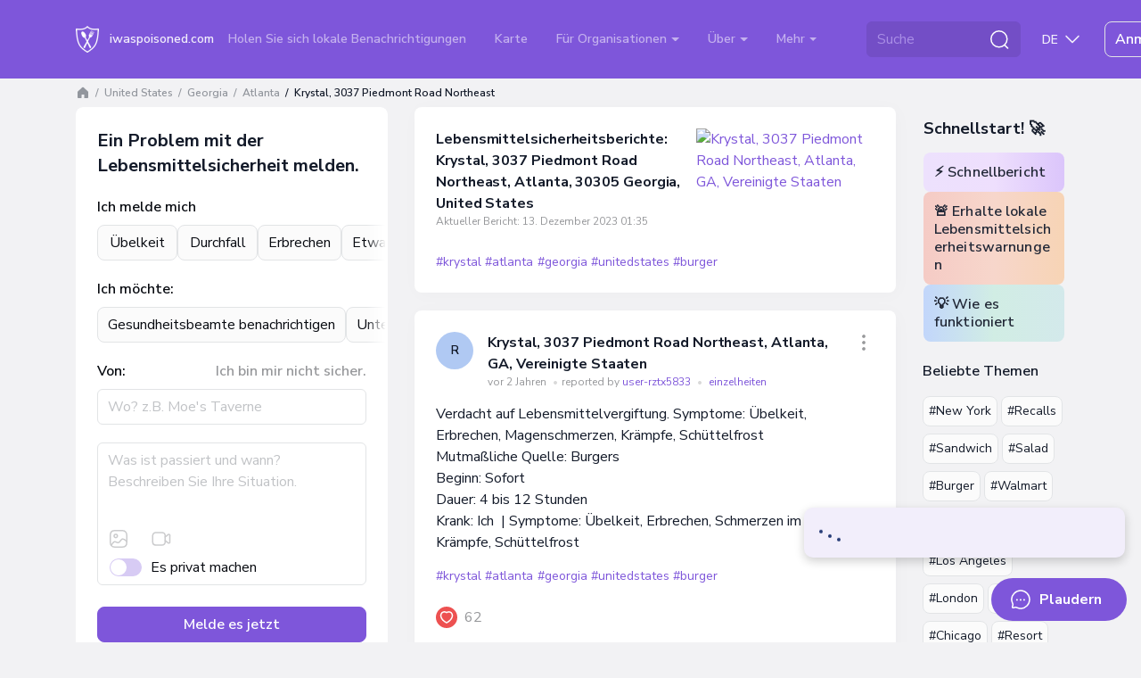

--- FILE ---
content_type: text/html; charset=UTF-8
request_url: https://iwaspoisoned.com/de/biz/krystal-3037-piedmont-road-northeast-atlanta-30305-georgia-united-states
body_size: 143496
content:
<!DOCTYPE html>
<html lang="de" >
<head>
<meta charset="UTF-8">
<meta http-equiv="X-UA-Compatible" content="IE=edge">
<meta name="viewport" content="width=device-width, initial-scale=1">
<link rel="preload" href="https://iwaspoisoned.com/fonts/nunito-sans-latin.woff2" crossorigin="anonymous" as="font" type="font/woff2">
<style>@font-face {font-family: 'Nunito Sans';font-style: normal;font-weight: 400;font-stretch: 100%;font-display: swap;src: url(https://iwaspoisoned.com/fonts/nunito-sans-latin.woff2) format('woff2');unicode-range: U+0000-00FF, U+0131, U+0152-0153, U+02BB-02BC, U+02C6, U+02DA, U+02DC, U+0304, U+0308, U+0329, U+2000-206F, U+2074, U+20AC, U+2122, U+2191, U+2193, U+2212, U+2215, U+FEFF, U+FFFD;}@font-face {font-family: 'Nunito Sans';font-style: normal;font-weight: 500;font-stretch: 100%;font-display: swap;src: url(https://iwaspoisoned.com/fonts/nunito-sans-latin.woff2) format('woff2');unicode-range: U+0000-00FF, U+0131, U+0152-0153, U+02BB-02BC, U+02C6, U+02DA, U+02DC, U+0304, U+0308, U+0329, U+2000-206F, U+2074, U+20AC, U+2122, U+2191, U+2193, U+2212, U+2215, U+FEFF, U+FFFD;}@font-face {font-family: 'Nunito Sans';font-style: normal;font-weight: 600;font-stretch: 100%;font-display: swap;src: url(https://iwaspoisoned.com/fonts/nunito-sans-latin.woff2) format('woff2');unicode-range: U+0000-00FF, U+0131, U+0152-0153, U+02BB-02BC, U+02C6, U+02DA, U+02DC, U+0304, U+0308, U+0329, U+2000-206F, U+2074, U+20AC, U+2122, U+2191, U+2193, U+2212, U+2215, U+FEFF, U+FFFD;}@font-face {font-family: 'Nunito Sans';font-style: normal;font-weight: 700;font-stretch: 100%;font-display: swap;src: url(https://iwaspoisoned.com/fonts/nunito-sans-latin.woff2) format('woff2');unicode-range: U+0000-00FF, U+0131, U+0152-0153, U+02BB-02BC, U+02C6, U+02DA, U+02DC, U+0304, U+0308, U+0329, U+2000-206F, U+2074, U+20AC, U+2122, U+2191, U+2193, U+2212, U+2215, U+FEFF, U+FFFD;}</style>
<style>
    @charset "UTF-8";:root,[data-bs-theme=light]{--bs-violet:#7e56da;--bs-blue:#131a29;--bs-light-blue:#5651f0;--bs-coral:#e64e60;--bs-pink:#ce4ee6;--bs-green:#86c539;--bs-sky:#07acff;--bs-red:#e92626;--bs-black:#000;--bs-white:#fff;--bs-gray:#d4d6da;--bs-gray-dark:#595a5c;--bs-gray-50:#fbfbfb;--bs-gray-100:#f2f2f4;--bs-gray-200:#ebecee;--bs-gray-300:#e2e4e6;--bs-gray-400:#dddee1;--bs-gray-500:#d4d6da;--bs-gray-600:#c1c3c6;--bs-gray-700:#97989b;--bs-gray-800:#757678;--bs-gray-900:#595a5c;--bs-primary:#7e56da;--bs-secondary:#e2e4e6;--bs-success:#86c539;--bs-info:#07acff;--bs-warning:#ffc107;--bs-danger:#e92626;--bs-light:#e2e4e6;--bs-dark:#131a29;--bs-primary-rgb:126,86,218;--bs-secondary-rgb:226,228,230;--bs-success-rgb:134,197,57;--bs-info-rgb:7,172,255;--bs-warning-rgb:255,193,7;--bs-danger-rgb:233,38,38;--bs-light-rgb:226,228,230;--bs-dark-rgb:19,26,41;--bs-primary-text-emphasis:#322257;--bs-secondary-text-emphasis:#5a5b5c;--bs-success-text-emphasis:#364f17;--bs-info-text-emphasis:#034566;--bs-warning-text-emphasis:#664d03;--bs-danger-text-emphasis:#5d0f0f;--bs-light-text-emphasis:#97989b;--bs-dark-text-emphasis:#595a5c;--bs-primary-bg-subtle:#e5ddf8;--bs-secondary-bg-subtle:#f9fafa;--bs-success-bg-subtle:#e7f3d7;--bs-info-bg-subtle:#cdeeff;--bs-warning-bg-subtle:#fff3cd;--bs-danger-bg-subtle:#fbd4d4;--bs-light-bg-subtle:#f9f9fa;--bs-dark-bg-subtle:#dddee1;--bs-primary-border-subtle:#cbbbf0;--bs-secondary-border-subtle:#f3f4f5;--bs-success-border-subtle:#cfe8b0;--bs-info-border-subtle:#9cdeff;--bs-warning-border-subtle:#ffe69c;--bs-danger-border-subtle:#f6a8a8;--bs-light-border-subtle:#ebecee;--bs-dark-border-subtle:#d4d6da;--bs-white-rgb:255,255,255;--bs-black-rgb:0,0,0;--bs-font-sans-serif:"Nunito Sans",sans-serif;--bs-font-monospace:SFMono-Regular,Menlo,Monaco,Consolas,"Liberation Mono","Courier New",monospace;--bs-gradient:linear-gradient(109.44deg,#d2fee6,#f7d2fc 49.28%,#fef5af);--bs-body-font-family:var(--bs-font-sans-serif);--bs-body-font-size:1rem;--bs-body-font-weight:400;--bs-body-line-height:1.5;--bs-body-color:#131a29;--bs-body-color-rgb:19,26,41;--bs-body-bg:#f2f2f4;--bs-body-bg-rgb:242,242,244;--bs-emphasis-color:#000;--bs-emphasis-color-rgb:0,0,0;--bs-secondary-color:rgba(33,37,41,.75);--bs-secondary-color-rgb:33,37,41;--bs-secondary-bg:#e9ecef;--bs-secondary-bg-rgb:233,236,239;--bs-tertiary-color:rgba(33,37,41,.5);--bs-tertiary-color-rgb:33,37,41;--bs-tertiary-bg:#f8f9fa;--bs-tertiary-bg-rgb:248,249,250;--bs-heading-color:#131a29;--bs-link-color:#7e56da;--bs-link-color-rgb:126,86,218;--bs-link-decoration:underline;--bs-link-hover-color:#7e56da;--bs-link-hover-color-rgb:126,86,218;--bs-link-hover-decoration:underline;--bs-code-color:#d63384;--bs-highlight-color:#212529;--bs-highlight-bg:#fff3cd;--bs-border-width:1px;--bs-border-style:solid;--bs-border-color:#dee2e6;--bs-border-color-translucent:rgba(0,0,0,.175);--bs-border-radius:0.5rem;--bs-border-radius-sm:0.25rem;--bs-border-radius-lg:1rem;--bs-border-radius-xl:2rem;--bs-border-radius-xxl:2rem;--bs-border-radius-2xl:var(--bs-border-radius-xxl);--bs-border-radius-pill:50rem;--bs-box-shadow:0 0.5rem 1rem rgba(0,0,0,.15);--bs-box-shadow-sm:0 0.125rem 0.25rem rgba(0,0,0,.075);--bs-box-shadow-lg:0 1rem 3rem rgba(0,0,0,.175);--bs-box-shadow-inset:inset 0 1px 2px rgba(0,0,0,.075);--bs-focus-ring-width:0.25rem;--bs-focus-ring-opacity:0.25;--bs-focus-ring-color:rgba(13,110,253,.25);--bs-form-valid-color:#080b11;--bs-form-valid-border-color:#e2e4e6;--bs-form-invalid-color:#e92626;--bs-form-invalid-border-color:#e92626}[data-bs-theme=dark]{--bs-body-color:#dee2e6;--bs-body-color-rgb:222,226,230;--bs-body-bg:#212529;--bs-body-bg-rgb:33,37,41;--bs-emphasis-color:#fff;--bs-emphasis-color-rgb:255,255,255;--bs-secondary-color:rgba(222,226,230,.75);--bs-secondary-color-rgb:222,226,230;--bs-secondary-bg:#343a40;--bs-secondary-bg-rgb:52,58,64;--bs-tertiary-color:rgba(222,226,230,.5);--bs-tertiary-color-rgb:222,226,230;--bs-tertiary-bg:#2b3035;--bs-tertiary-bg-rgb:43,48,53;--bs-primary-text-emphasis:#6ea8fe;--bs-secondary-text-emphasis:#a7acb1;--bs-success-text-emphasis:#75b798;--bs-info-text-emphasis:#6edff6;--bs-warning-text-emphasis:#ffda6a;--bs-danger-text-emphasis:#ea868f;--bs-light-text-emphasis:#f8f9fa;--bs-dark-text-emphasis:#dee2e6;--bs-primary-bg-subtle:#031633;--bs-secondary-bg-subtle:#161719;--bs-success-bg-subtle:#051b11;--bs-info-bg-subtle:#032830;--bs-warning-bg-subtle:#332701;--bs-danger-bg-subtle:#2c0b0e;--bs-light-bg-subtle:#343a40;--bs-dark-bg-subtle:#1a1d20;--bs-primary-border-subtle:#084298;--bs-secondary-border-subtle:#41464b;--bs-success-border-subtle:#0f5132;--bs-info-border-subtle:#087990;--bs-warning-border-subtle:#997404;--bs-danger-border-subtle:#842029;--bs-light-border-subtle:#495057;--bs-dark-border-subtle:#343a40;--bs-heading-color:inherit;--bs-link-color:#6ea8fe;--bs-link-hover-color:#8bb9fe;--bs-link-color-rgb:110,168,254;--bs-link-hover-color-rgb:139,185,254;--bs-code-color:#e685b5;--bs-highlight-color:#dee2e6;--bs-highlight-bg:#664d03;--bs-border-color:#495057;--bs-border-color-translucent:hsla(0,0%,100%,.15);--bs-form-valid-color:#75b798;--bs-form-valid-border-color:#75b798;--bs-form-invalid-color:#ea868f;--bs-form-invalid-border-color:#ea868f;color-scheme:dark}*,:after,:before{box-sizing:border-box}@media (prefers-reduced-motion:no-preference){:root{scroll-behavior:smooth}}body{-webkit-text-size-adjust:100%;-webkit-tap-highlight-color:rgba(0,0,0,0);background-color:var(--bs-body-bg);color:var(--bs-body-color);font-family:var(--bs-body-font-family);font-size:var(--bs-body-font-size);font-weight:var(--bs-body-font-weight);line-height:var(--bs-body-line-height);margin:0;text-align:var(--bs-body-text-align)}hr{border:0;border-top:var(--bs-border-width) solid;color:#e2e4e6;margin:1rem 0;opacity:1}.h1,.h2,.h3,.h4,.h5,.h6,.modal-title,h1,h2,h3,h4,h5,h6{color:var(--bs-heading-color);font-weight:700;line-height:1.5em;margin-bottom:1rem;margin-top:0}.h1,h1{font-size:calc(1.375rem + 1.5vw)}@media (min-width:1200px){.h1,h1{font-size:2.5rem}}.h2,h2{font-size:calc(1.325rem + .9vw)}@media (min-width:1200px){.h2,h2{font-size:2rem}}.h3,.modal-title,h3{font-size:calc(1.3rem + .6vw)}@media (min-width:1200px){.h3,.modal-title,h3{font-size:1.75rem}}.h4,h4{font-size:calc(1.275rem + .3vw)}@media (min-width:1200px){.h4,h4{font-size:1.5rem}}.h5,h5{font-size:1.25rem}.h6,h6{font-size:1rem}p{margin-bottom:1rem;margin-top:0}abbr[title]{cursor:help;-webkit-text-decoration:underline dotted;text-decoration:underline dotted;-webkit-text-decoration-skip-ink:none;text-decoration-skip-ink:none}address{font-style:normal;line-height:inherit;margin-bottom:1rem}ol,ul{padding-left:2rem}dl,ol,ul{margin-bottom:1rem;margin-top:0}ol ol,ol ul,ul ol,ul ul{margin-bottom:0}dt{font-weight:700}dd{margin-bottom:.5rem;margin-left:0}blockquote{margin:0 0 1rem}b,strong{font-weight:bolder}.small,small{font-size:.875em}.mark,mark{background-color:var(--bs-highlight-bg);color:var(--bs-highlight-color);padding:.1875em}sub,sup{font-size:.75em;line-height:0;position:relative;vertical-align:baseline}sub{bottom:-.25em}sup{top:-.5em}a{color:rgba(var(--bs-link-color-rgb),var(--bs-link-opacity,1))}a,a:hover{text-decoration:underline}a:hover{--bs-link-color-rgb:var(--bs-link-hover-color-rgb)}a:not([href]):not([class]),a:not([href]):not([class]):hover{color:inherit;text-decoration:none}code,kbd,pre,samp{font-family:var(--bs-font-monospace);font-size:1em}pre{display:block;font-size:.875em;margin-bottom:1rem;margin-top:0;overflow:auto}pre code{color:inherit;font-size:inherit;word-break:normal}code{word-wrap:break-word;color:var(--bs-code-color);font-size:.875em}a>code{color:inherit}kbd{background-color:var(--bs-body-color);border-radius:.25rem;color:var(--bs-body-bg);font-size:.875em;padding:.1875rem .375rem}kbd kbd{font-size:1em;padding:0}figure{margin:0 0 1rem}img,svg{vertical-align:middle}table{border-collapse:collapse;caption-side:bottom}caption{color:var(--bs-secondary-color);padding-bottom:.5rem;padding-top:.5rem;text-align:left}th{text-align:inherit;text-align:-webkit-match-parent}tbody,td,tfoot,th,thead,tr{border:0 solid;border-color:inherit}label{display:inline-block}button{border-radius:0}button:focus:not(:focus-visible){outline:0}button,input,optgroup,select,textarea{font-family:inherit;font-size:inherit;line-height:inherit;margin:0}button,select{text-transform:none}[role=button]{cursor:pointer}select{word-wrap:normal}select:disabled{opacity:1}[list]:not([type=date]):not([type=datetime-local]):not([type=month]):not([type=week]):not([type=time])::-webkit-calendar-picker-indicator{display:none!important}[type=button],[type=reset],[type=submit],button{-webkit-appearance:button}[type=button]:not(:disabled),[type=reset]:not(:disabled),[type=submit]:not(:disabled),button:not(:disabled){cursor:pointer}::-moz-focus-inner{border-style:none;padding:0}textarea{resize:vertical}fieldset{border:0;margin:0;min-width:0;padding:0}legend{float:left;font-size:calc(1.275rem + .3vw);line-height:inherit;margin-bottom:.5rem;padding:0;width:100%}@media (min-width:1200px){legend{font-size:1.5rem}}legend+*{clear:left}::-webkit-datetime-edit-day-field,::-webkit-datetime-edit-fields-wrapper,::-webkit-datetime-edit-hour-field,::-webkit-datetime-edit-minute,::-webkit-datetime-edit-month-field,::-webkit-datetime-edit-text,::-webkit-datetime-edit-year-field{padding:0}::-webkit-inner-spin-button{height:auto}[type=search]{-webkit-appearance:textfield;outline-offset:-2px}::-webkit-search-decoration{-webkit-appearance:none}::-webkit-color-swatch-wrapper{padding:0}::file-selector-button{-webkit-appearance:button;font:inherit}output{display:inline-block}iframe{border:0}summary{cursor:pointer;display:list-item}progress{vertical-align:baseline}[hidden]{display:none!important}.lead{font-size:1.25rem;font-weight:300}.display-1{font-size:calc(1.625rem + 4.5vw);font-weight:300;line-height:1.2}@media (min-width:1200px){.display-1{font-size:5rem}}.display-2{font-size:calc(1.575rem + 3.9vw);font-weight:300;line-height:1.2}@media (min-width:1200px){.display-2{font-size:4.5rem}}.display-3{font-size:calc(1.525rem + 3.3vw);font-weight:300;line-height:1.2}@media (min-width:1200px){.display-3{font-size:4rem}}.display-4{font-size:calc(1.475rem + 2.7vw);font-weight:300;line-height:1.2}@media (min-width:1200px){.display-4{font-size:3.5rem}}.display-5{font-size:calc(1.425rem + 2.1vw);font-weight:300;line-height:1.2}@media (min-width:1200px){.display-5{font-size:3rem}}.display-6{font-size:calc(1.375rem + 1.5vw);font-weight:300;line-height:1.2}@media (min-width:1200px){.display-6{font-size:2.5rem}}.list-inline,.list-unstyled{list-style:none;padding-left:0}.list-inline-item{display:inline-block}.list-inline-item:not(:last-child){margin-right:.5rem}.initialism{font-size:.875em;text-transform:uppercase}.blockquote{font-size:1.25rem;margin-bottom:1rem}.blockquote>:last-child{margin-bottom:0}.blockquote-footer{color:#6c757d;font-size:.875em;margin-bottom:1rem;margin-top:-1rem}.blockquote-footer:before{content:"— "}.img-fluid,.img-thumbnail{height:auto;max-width:100%}.img-thumbnail{background-color:var(--bs-body-bg);border:var(--bs-border-width) solid var(--bs-border-color);border-radius:var(--bs-border-radius);padding:.25rem}.figure{display:inline-block}.figure-img{line-height:1;margin-bottom:.5rem}.figure-caption{color:var(--bs-secondary-color);font-size:.875em}.container,.container-fluid,.container-lg,.container-md,.container-sm,.container-xl,.container-xxl{--bs-gutter-x:1.875rem;--bs-gutter-y:0;margin-left:auto;margin-right:auto;padding-left:calc(var(--bs-gutter-x)*.5);padding-right:calc(var(--bs-gutter-x)*.5);width:100%}@media (min-width:576px){.container,.container-sm{max-width:540px}}@media (min-width:768px){.container,.container-md,.container-sm{max-width:720px}}@media (min-width:992px){.container,.container-lg,.container-md,.container-sm{max-width:960px}}@media (min-width:1200px){.container,.container-lg,.container-md,.container-sm,.container-xl{max-width:1140px}}@media (min-width:1400px){.container,.container-lg,.container-md,.container-sm,.container-xl,.container-xxl{max-width:1330px}}:root{--bs-breakpoint-xs:0;--bs-breakpoint-sm:576px;--bs-breakpoint-md:768px;--bs-breakpoint-lg:992px;--bs-breakpoint-xl:1200px;--bs-breakpoint-xxl:1400px}.row{--bs-gutter-x:1.875rem;--bs-gutter-y:0;display:flex;flex-wrap:wrap;margin-left:calc(var(--bs-gutter-x)*-.5);margin-right:calc(var(--bs-gutter-x)*-.5);margin-top:calc(var(--bs-gutter-y)*-1)}.row>*{flex-shrink:0;margin-top:var(--bs-gutter-y);max-width:100%;padding-left:calc(var(--bs-gutter-x)*.5);padding-right:calc(var(--bs-gutter-x)*.5);width:100%}.col{flex:1 0 0%}.row-cols-auto>*{flex:0 0 auto;width:auto}.row-cols-1>*{flex:0 0 auto;width:100%}.row-cols-2>*{flex:0 0 auto;width:50%}.row-cols-3>*{flex:0 0 auto;width:33.33333333%}.row-cols-4>*{flex:0 0 auto;width:25%}.row-cols-5>*{flex:0 0 auto;width:20%}.row-cols-6>*{flex:0 0 auto;width:16.66666667%}.col-auto{flex:0 0 auto;width:auto}.col-1{flex:0 0 auto;width:8.33333333%}.col-2{flex:0 0 auto;width:16.66666667%}.col-3{flex:0 0 auto;width:25%}.col-4{flex:0 0 auto;width:33.33333333%}.col-5{flex:0 0 auto;width:41.66666667%}.col-6{flex:0 0 auto;width:50%}.col-7{flex:0 0 auto;width:58.33333333%}.col-8{flex:0 0 auto;width:66.66666667%}.col-9{flex:0 0 auto;width:75%}.col-10{flex:0 0 auto;width:83.33333333%}.col-11{flex:0 0 auto;width:91.66666667%}.col-12{flex:0 0 auto;width:100%}.offset-1{margin-left:8.33333333%}.offset-2{margin-left:16.66666667%}.offset-3{margin-left:25%}.offset-4{margin-left:33.33333333%}.offset-5{margin-left:41.66666667%}.offset-6{margin-left:50%}.offset-7{margin-left:58.33333333%}.offset-8{margin-left:66.66666667%}.offset-9{margin-left:75%}.offset-10{margin-left:83.33333333%}.offset-11{margin-left:91.66666667%}.g-0,.gx-0{--bs-gutter-x:0}.g-0,.gy-0{--bs-gutter-y:0}.g-1,.gx-1{--bs-gutter-x:0.25rem}.g-1,.gy-1{--bs-gutter-y:0.25rem}.g-2,.gx-2{--bs-gutter-x:0.5rem}.g-2,.gy-2{--bs-gutter-y:0.5rem}.g-3,.gx-3{--bs-gutter-x:0.75rem}.g-3,.gy-3{--bs-gutter-y:0.75rem}.g-4,.gx-4{--bs-gutter-x:1rem}.g-4,.gy-4{--bs-gutter-y:1rem}.g-5,.gx-5{--bs-gutter-x:1.25rem}.g-5,.gy-5{--bs-gutter-y:1.25rem}.g-6,.gx-6{--bs-gutter-x:1.5rem}.g-6,.gy-6{--bs-gutter-y:1.5rem}.g-7,.gx-7{--bs-gutter-x:2rem}.g-7,.gy-7{--bs-gutter-y:2rem}.g-8,.gx-8{--bs-gutter-x:2.5rem}.g-8,.gy-8{--bs-gutter-y:2.5rem}.g-9,.gx-9{--bs-gutter-x:3rem}.g-9,.gy-9{--bs-gutter-y:3rem}.g-10,.gx-10{--bs-gutter-x:5rem}.g-10,.gy-10{--bs-gutter-y:5rem}@media (min-width:576px){.col-sm{flex:1 0 0%}.row-cols-sm-auto>*{flex:0 0 auto;width:auto}.row-cols-sm-1>*{flex:0 0 auto;width:100%}.row-cols-sm-2>*{flex:0 0 auto;width:50%}.row-cols-sm-3>*{flex:0 0 auto;width:33.33333333%}.row-cols-sm-4>*{flex:0 0 auto;width:25%}.row-cols-sm-5>*{flex:0 0 auto;width:20%}.row-cols-sm-6>*{flex:0 0 auto;width:16.66666667%}.col-sm-auto{flex:0 0 auto;width:auto}.col-sm-1{flex:0 0 auto;width:8.33333333%}.col-sm-2{flex:0 0 auto;width:16.66666667%}.col-sm-3{flex:0 0 auto;width:25%}.col-sm-4{flex:0 0 auto;width:33.33333333%}.col-sm-5{flex:0 0 auto;width:41.66666667%}.col-sm-6{flex:0 0 auto;width:50%}.col-sm-7{flex:0 0 auto;width:58.33333333%}.col-sm-8{flex:0 0 auto;width:66.66666667%}.col-sm-9{flex:0 0 auto;width:75%}.col-sm-10{flex:0 0 auto;width:83.33333333%}.col-sm-11{flex:0 0 auto;width:91.66666667%}.col-sm-12{flex:0 0 auto;width:100%}.offset-sm-0{margin-left:0}.offset-sm-1{margin-left:8.33333333%}.offset-sm-2{margin-left:16.66666667%}.offset-sm-3{margin-left:25%}.offset-sm-4{margin-left:33.33333333%}.offset-sm-5{margin-left:41.66666667%}.offset-sm-6{margin-left:50%}.offset-sm-7{margin-left:58.33333333%}.offset-sm-8{margin-left:66.66666667%}.offset-sm-9{margin-left:75%}.offset-sm-10{margin-left:83.33333333%}.offset-sm-11{margin-left:91.66666667%}.g-sm-0,.gx-sm-0{--bs-gutter-x:0}.g-sm-0,.gy-sm-0{--bs-gutter-y:0}.g-sm-1,.gx-sm-1{--bs-gutter-x:0.25rem}.g-sm-1,.gy-sm-1{--bs-gutter-y:0.25rem}.g-sm-2,.gx-sm-2{--bs-gutter-x:0.5rem}.g-sm-2,.gy-sm-2{--bs-gutter-y:0.5rem}.g-sm-3,.gx-sm-3{--bs-gutter-x:0.75rem}.g-sm-3,.gy-sm-3{--bs-gutter-y:0.75rem}.g-sm-4,.gx-sm-4{--bs-gutter-x:1rem}.g-sm-4,.gy-sm-4{--bs-gutter-y:1rem}.g-sm-5,.gx-sm-5{--bs-gutter-x:1.25rem}.g-sm-5,.gy-sm-5{--bs-gutter-y:1.25rem}.g-sm-6,.gx-sm-6{--bs-gutter-x:1.5rem}.g-sm-6,.gy-sm-6{--bs-gutter-y:1.5rem}.g-sm-7,.gx-sm-7{--bs-gutter-x:2rem}.g-sm-7,.gy-sm-7{--bs-gutter-y:2rem}.g-sm-8,.gx-sm-8{--bs-gutter-x:2.5rem}.g-sm-8,.gy-sm-8{--bs-gutter-y:2.5rem}.g-sm-9,.gx-sm-9{--bs-gutter-x:3rem}.g-sm-9,.gy-sm-9{--bs-gutter-y:3rem}.g-sm-10,.gx-sm-10{--bs-gutter-x:5rem}.g-sm-10,.gy-sm-10{--bs-gutter-y:5rem}}@media (min-width:768px){.col-md{flex:1 0 0%}.row-cols-md-auto>*{flex:0 0 auto;width:auto}.row-cols-md-1>*{flex:0 0 auto;width:100%}.row-cols-md-2>*{flex:0 0 auto;width:50%}.row-cols-md-3>*{flex:0 0 auto;width:33.33333333%}.row-cols-md-4>*{flex:0 0 auto;width:25%}.row-cols-md-5>*{flex:0 0 auto;width:20%}.row-cols-md-6>*{flex:0 0 auto;width:16.66666667%}.col-md-auto{flex:0 0 auto;width:auto}.col-md-1{flex:0 0 auto;width:8.33333333%}.col-md-2{flex:0 0 auto;width:16.66666667%}.col-md-3{flex:0 0 auto;width:25%}.col-md-4{flex:0 0 auto;width:33.33333333%}.col-md-5{flex:0 0 auto;width:41.66666667%}.col-md-6{flex:0 0 auto;width:50%}.col-md-7{flex:0 0 auto;width:58.33333333%}.col-md-8{flex:0 0 auto;width:66.66666667%}.col-md-9{flex:0 0 auto;width:75%}.col-md-10{flex:0 0 auto;width:83.33333333%}.col-md-11{flex:0 0 auto;width:91.66666667%}.col-md-12{flex:0 0 auto;width:100%}.offset-md-0{margin-left:0}.offset-md-1{margin-left:8.33333333%}.offset-md-2{margin-left:16.66666667%}.offset-md-3{margin-left:25%}.offset-md-4{margin-left:33.33333333%}.offset-md-5{margin-left:41.66666667%}.offset-md-6{margin-left:50%}.offset-md-7{margin-left:58.33333333%}.offset-md-8{margin-left:66.66666667%}.offset-md-9{margin-left:75%}.offset-md-10{margin-left:83.33333333%}.offset-md-11{margin-left:91.66666667%}.g-md-0,.gx-md-0{--bs-gutter-x:0}.g-md-0,.gy-md-0{--bs-gutter-y:0}.g-md-1,.gx-md-1{--bs-gutter-x:0.25rem}.g-md-1,.gy-md-1{--bs-gutter-y:0.25rem}.g-md-2,.gx-md-2{--bs-gutter-x:0.5rem}.g-md-2,.gy-md-2{--bs-gutter-y:0.5rem}.g-md-3,.gx-md-3{--bs-gutter-x:0.75rem}.g-md-3,.gy-md-3{--bs-gutter-y:0.75rem}.g-md-4,.gx-md-4{--bs-gutter-x:1rem}.g-md-4,.gy-md-4{--bs-gutter-y:1rem}.g-md-5,.gx-md-5{--bs-gutter-x:1.25rem}.g-md-5,.gy-md-5{--bs-gutter-y:1.25rem}.g-md-6,.gx-md-6{--bs-gutter-x:1.5rem}.g-md-6,.gy-md-6{--bs-gutter-y:1.5rem}.g-md-7,.gx-md-7{--bs-gutter-x:2rem}.g-md-7,.gy-md-7{--bs-gutter-y:2rem}.g-md-8,.gx-md-8{--bs-gutter-x:2.5rem}.g-md-8,.gy-md-8{--bs-gutter-y:2.5rem}.g-md-9,.gx-md-9{--bs-gutter-x:3rem}.g-md-9,.gy-md-9{--bs-gutter-y:3rem}.g-md-10,.gx-md-10{--bs-gutter-x:5rem}.g-md-10,.gy-md-10{--bs-gutter-y:5rem}}@media (min-width:992px){.col-lg{flex:1 0 0%}.row-cols-lg-auto>*{flex:0 0 auto;width:auto}.row-cols-lg-1>*{flex:0 0 auto;width:100%}.row-cols-lg-2>*{flex:0 0 auto;width:50%}.row-cols-lg-3>*{flex:0 0 auto;width:33.33333333%}.row-cols-lg-4>*{flex:0 0 auto;width:25%}.row-cols-lg-5>*{flex:0 0 auto;width:20%}.row-cols-lg-6>*{flex:0 0 auto;width:16.66666667%}.col-lg-auto{flex:0 0 auto;width:auto}.col-lg-1{flex:0 0 auto;width:8.33333333%}.col-lg-2{flex:0 0 auto;width:16.66666667%}.col-lg-3{flex:0 0 auto;width:25%}.col-lg-4{flex:0 0 auto;width:33.33333333%}.col-lg-5{flex:0 0 auto;width:41.66666667%}.col-lg-6{flex:0 0 auto;width:50%}.col-lg-7{flex:0 0 auto;width:58.33333333%}.col-lg-8{flex:0 0 auto;width:66.66666667%}.col-lg-9{flex:0 0 auto;width:75%}.col-lg-10{flex:0 0 auto;width:83.33333333%}.col-lg-11{flex:0 0 auto;width:91.66666667%}.col-lg-12{flex:0 0 auto;width:100%}.offset-lg-0{margin-left:0}.offset-lg-1{margin-left:8.33333333%}.offset-lg-2{margin-left:16.66666667%}.offset-lg-3{margin-left:25%}.offset-lg-4{margin-left:33.33333333%}.offset-lg-5{margin-left:41.66666667%}.offset-lg-6{margin-left:50%}.offset-lg-7{margin-left:58.33333333%}.offset-lg-8{margin-left:66.66666667%}.offset-lg-9{margin-left:75%}.offset-lg-10{margin-left:83.33333333%}.offset-lg-11{margin-left:91.66666667%}.g-lg-0,.gx-lg-0{--bs-gutter-x:0}.g-lg-0,.gy-lg-0{--bs-gutter-y:0}.g-lg-1,.gx-lg-1{--bs-gutter-x:0.25rem}.g-lg-1,.gy-lg-1{--bs-gutter-y:0.25rem}.g-lg-2,.gx-lg-2{--bs-gutter-x:0.5rem}.g-lg-2,.gy-lg-2{--bs-gutter-y:0.5rem}.g-lg-3,.gx-lg-3{--bs-gutter-x:0.75rem}.g-lg-3,.gy-lg-3{--bs-gutter-y:0.75rem}.g-lg-4,.gx-lg-4{--bs-gutter-x:1rem}.g-lg-4,.gy-lg-4{--bs-gutter-y:1rem}.g-lg-5,.gx-lg-5{--bs-gutter-x:1.25rem}.g-lg-5,.gy-lg-5{--bs-gutter-y:1.25rem}.g-lg-6,.gx-lg-6{--bs-gutter-x:1.5rem}.g-lg-6,.gy-lg-6{--bs-gutter-y:1.5rem}.g-lg-7,.gx-lg-7{--bs-gutter-x:2rem}.g-lg-7,.gy-lg-7{--bs-gutter-y:2rem}.g-lg-8,.gx-lg-8{--bs-gutter-x:2.5rem}.g-lg-8,.gy-lg-8{--bs-gutter-y:2.5rem}.g-lg-9,.gx-lg-9{--bs-gutter-x:3rem}.g-lg-9,.gy-lg-9{--bs-gutter-y:3rem}.g-lg-10,.gx-lg-10{--bs-gutter-x:5rem}.g-lg-10,.gy-lg-10{--bs-gutter-y:5rem}}@media (min-width:1200px){.col-xl{flex:1 0 0%}.row-cols-xl-auto>*{flex:0 0 auto;width:auto}.row-cols-xl-1>*{flex:0 0 auto;width:100%}.row-cols-xl-2>*{flex:0 0 auto;width:50%}.row-cols-xl-3>*{flex:0 0 auto;width:33.33333333%}.row-cols-xl-4>*{flex:0 0 auto;width:25%}.row-cols-xl-5>*{flex:0 0 auto;width:20%}.row-cols-xl-6>*{flex:0 0 auto;width:16.66666667%}.col-xl-auto{flex:0 0 auto;width:auto}.col-xl-1{flex:0 0 auto;width:8.33333333%}.col-xl-2{flex:0 0 auto;width:16.66666667%}.col-xl-3{flex:0 0 auto;width:25%}.col-xl-4{flex:0 0 auto;width:33.33333333%}.col-xl-5{flex:0 0 auto;width:41.66666667%}.col-xl-6{flex:0 0 auto;width:50%}.col-xl-7{flex:0 0 auto;width:58.33333333%}.col-xl-8{flex:0 0 auto;width:66.66666667%}.col-xl-9{flex:0 0 auto;width:75%}.col-xl-10{flex:0 0 auto;width:83.33333333%}.col-xl-11{flex:0 0 auto;width:91.66666667%}.col-xl-12{flex:0 0 auto;width:100%}.offset-xl-0{margin-left:0}.offset-xl-1{margin-left:8.33333333%}.offset-xl-2{margin-left:16.66666667%}.offset-xl-3{margin-left:25%}.offset-xl-4{margin-left:33.33333333%}.offset-xl-5{margin-left:41.66666667%}.offset-xl-6{margin-left:50%}.offset-xl-7{margin-left:58.33333333%}.offset-xl-8{margin-left:66.66666667%}.offset-xl-9{margin-left:75%}.offset-xl-10{margin-left:83.33333333%}.offset-xl-11{margin-left:91.66666667%}.g-xl-0,.gx-xl-0{--bs-gutter-x:0}.g-xl-0,.gy-xl-0{--bs-gutter-y:0}.g-xl-1,.gx-xl-1{--bs-gutter-x:0.25rem}.g-xl-1,.gy-xl-1{--bs-gutter-y:0.25rem}.g-xl-2,.gx-xl-2{--bs-gutter-x:0.5rem}.g-xl-2,.gy-xl-2{--bs-gutter-y:0.5rem}.g-xl-3,.gx-xl-3{--bs-gutter-x:0.75rem}.g-xl-3,.gy-xl-3{--bs-gutter-y:0.75rem}.g-xl-4,.gx-xl-4{--bs-gutter-x:1rem}.g-xl-4,.gy-xl-4{--bs-gutter-y:1rem}.g-xl-5,.gx-xl-5{--bs-gutter-x:1.25rem}.g-xl-5,.gy-xl-5{--bs-gutter-y:1.25rem}.g-xl-6,.gx-xl-6{--bs-gutter-x:1.5rem}.g-xl-6,.gy-xl-6{--bs-gutter-y:1.5rem}.g-xl-7,.gx-xl-7{--bs-gutter-x:2rem}.g-xl-7,.gy-xl-7{--bs-gutter-y:2rem}.g-xl-8,.gx-xl-8{--bs-gutter-x:2.5rem}.g-xl-8,.gy-xl-8{--bs-gutter-y:2.5rem}.g-xl-9,.gx-xl-9{--bs-gutter-x:3rem}.g-xl-9,.gy-xl-9{--bs-gutter-y:3rem}.g-xl-10,.gx-xl-10{--bs-gutter-x:5rem}.g-xl-10,.gy-xl-10{--bs-gutter-y:5rem}}@media (min-width:1400px){.col-xxl{flex:1 0 0%}.row-cols-xxl-auto>*{flex:0 0 auto;width:auto}.row-cols-xxl-1>*{flex:0 0 auto;width:100%}.row-cols-xxl-2>*{flex:0 0 auto;width:50%}.row-cols-xxl-3>*{flex:0 0 auto;width:33.33333333%}.row-cols-xxl-4>*{flex:0 0 auto;width:25%}.row-cols-xxl-5>*{flex:0 0 auto;width:20%}.row-cols-xxl-6>*{flex:0 0 auto;width:16.66666667%}.col-xxl-auto{flex:0 0 auto;width:auto}.col-xxl-1{flex:0 0 auto;width:8.33333333%}.col-xxl-2{flex:0 0 auto;width:16.66666667%}.col-xxl-3{flex:0 0 auto;width:25%}.col-xxl-4{flex:0 0 auto;width:33.33333333%}.col-xxl-5{flex:0 0 auto;width:41.66666667%}.col-xxl-6{flex:0 0 auto;width:50%}.col-xxl-7{flex:0 0 auto;width:58.33333333%}.col-xxl-8{flex:0 0 auto;width:66.66666667%}.col-xxl-9{flex:0 0 auto;width:75%}.col-xxl-10{flex:0 0 auto;width:83.33333333%}.col-xxl-11{flex:0 0 auto;width:91.66666667%}.col-xxl-12{flex:0 0 auto;width:100%}.offset-xxl-0{margin-left:0}.offset-xxl-1{margin-left:8.33333333%}.offset-xxl-2{margin-left:16.66666667%}.offset-xxl-3{margin-left:25%}.offset-xxl-4{margin-left:33.33333333%}.offset-xxl-5{margin-left:41.66666667%}.offset-xxl-6{margin-left:50%}.offset-xxl-7{margin-left:58.33333333%}.offset-xxl-8{margin-left:66.66666667%}.offset-xxl-9{margin-left:75%}.offset-xxl-10{margin-left:83.33333333%}.offset-xxl-11{margin-left:91.66666667%}.g-xxl-0,.gx-xxl-0{--bs-gutter-x:0}.g-xxl-0,.gy-xxl-0{--bs-gutter-y:0}.g-xxl-1,.gx-xxl-1{--bs-gutter-x:0.25rem}.g-xxl-1,.gy-xxl-1{--bs-gutter-y:0.25rem}.g-xxl-2,.gx-xxl-2{--bs-gutter-x:0.5rem}.g-xxl-2,.gy-xxl-2{--bs-gutter-y:0.5rem}.g-xxl-3,.gx-xxl-3{--bs-gutter-x:0.75rem}.g-xxl-3,.gy-xxl-3{--bs-gutter-y:0.75rem}.g-xxl-4,.gx-xxl-4{--bs-gutter-x:1rem}.g-xxl-4,.gy-xxl-4{--bs-gutter-y:1rem}.g-xxl-5,.gx-xxl-5{--bs-gutter-x:1.25rem}.g-xxl-5,.gy-xxl-5{--bs-gutter-y:1.25rem}.g-xxl-6,.gx-xxl-6{--bs-gutter-x:1.5rem}.g-xxl-6,.gy-xxl-6{--bs-gutter-y:1.5rem}.g-xxl-7,.gx-xxl-7{--bs-gutter-x:2rem}.g-xxl-7,.gy-xxl-7{--bs-gutter-y:2rem}.g-xxl-8,.gx-xxl-8{--bs-gutter-x:2.5rem}.g-xxl-8,.gy-xxl-8{--bs-gutter-y:2.5rem}.g-xxl-9,.gx-xxl-9{--bs-gutter-x:3rem}.g-xxl-9,.gy-xxl-9{--bs-gutter-y:3rem}.g-xxl-10,.gx-xxl-10{--bs-gutter-x:5rem}.g-xxl-10,.gy-xxl-10{--bs-gutter-y:5rem}}.table{--bs-table-color-type:initial;--bs-table-bg-type:initial;--bs-table-color-state:initial;--bs-table-bg-state:initial;--bs-table-color:var(--bs-emphasis-color);--bs-table-bg:var(--bs-body-bg);--bs-table-border-color:var(--bs-border-color);--bs-table-accent-bg:transparent;--bs-table-striped-color:var(--bs-emphasis-color);--bs-table-striped-bg:rgba(var(--bs-emphasis-color-rgb),0.05);--bs-table-active-color:var(--bs-emphasis-color);--bs-table-active-bg:rgba(var(--bs-emphasis-color-rgb),0.1);--bs-table-hover-color:var(--bs-emphasis-color);--bs-table-hover-bg:rgba(var(--bs-emphasis-color-rgb),0.075);border-color:var(--bs-table-border-color);margin-bottom:1rem;vertical-align:top;width:100%}.table>:not(caption)>*>*{background-color:var(--bs-table-bg);border-bottom-width:var(--bs-border-width);box-shadow:inset 0 0 0 9999px var(--bs-table-bg-state,var(--bs-table-bg-type,var(--bs-table-accent-bg)));color:var(--bs-table-color-state,var(--bs-table-color-type,var(--bs-table-color)));padding:.5rem}.table>tbody{vertical-align:inherit}.table>thead{vertical-align:bottom}.table-group-divider{border-top:calc(var(--bs-border-width)*2) solid}.caption-top{caption-side:top}.table-sm>:not(caption)>*>*{padding:.25rem}.table-bordered>:not(caption)>*{border-width:var(--bs-border-width) 0}.table-bordered>:not(caption)>*>*{border-width:0 var(--bs-border-width)}.table-borderless>:not(caption)>*>*{border-bottom-width:0}.table-borderless>:not(:first-child){border-top-width:0}.table-striped-columns>:not(caption)>tr>:nth-child(2n),.table-striped>tbody>tr:nth-of-type(odd)>*{--bs-table-color-type:var(--bs-table-striped-color);--bs-table-bg-type:var(--bs-table-striped-bg)}.table-active{--bs-table-color-state:var(--bs-table-active-color);--bs-table-bg-state:var(--bs-table-active-bg)}.table-hover>tbody>tr:hover>*{--bs-table-color-state:var(--bs-table-hover-color);--bs-table-bg-state:var(--bs-table-hover-bg)}.table-primary{--bs-table-color:#000;--bs-table-bg:#cfe2ff;--bs-table-border-color:#a6b5cc;--bs-table-striped-bg:#c5d7f2;--bs-table-striped-color:#000;--bs-table-active-bg:#bacbe6;--bs-table-active-color:#000;--bs-table-hover-bg:#bfd1ec;--bs-table-hover-color:#000}.table-primary,.table-secondary{border-color:var(--bs-table-border-color);color:var(--bs-table-color)}.table-secondary{--bs-table-color:#000;--bs-table-bg:#e2e3e5;--bs-table-border-color:#b5b6b7;--bs-table-striped-bg:#d7d8da;--bs-table-striped-color:#000;--bs-table-active-bg:#cbccce;--bs-table-active-color:#000;--bs-table-hover-bg:#d1d2d4;--bs-table-hover-color:#000}.table-success{--bs-table-color:#000;--bs-table-bg:#d1e7dd;--bs-table-border-color:#a7b9b1;--bs-table-striped-bg:#c7dbd2;--bs-table-striped-color:#000;--bs-table-active-bg:#bcd0c7;--bs-table-active-color:#000;--bs-table-hover-bg:#c1d6cc;--bs-table-hover-color:#000}.table-info,.table-success{border-color:var(--bs-table-border-color);color:var(--bs-table-color)}.table-info{--bs-table-color:#000;--bs-table-bg:#cff4fc;--bs-table-border-color:#a6c3ca;--bs-table-striped-bg:#c5e8ef;--bs-table-striped-color:#000;--bs-table-active-bg:#badce3;--bs-table-active-color:#000;--bs-table-hover-bg:#bfe2e9;--bs-table-hover-color:#000}.table-warning{--bs-table-color:#000;--bs-table-bg:#fff3cd;--bs-table-border-color:#ccc2a4;--bs-table-striped-bg:#f2e7c3;--bs-table-striped-color:#000;--bs-table-active-bg:#e6dbb9;--bs-table-active-color:#000;--bs-table-hover-bg:#ece1be;--bs-table-hover-color:#000}.table-danger,.table-warning{border-color:var(--bs-table-border-color);color:var(--bs-table-color)}.table-danger{--bs-table-color:#000;--bs-table-bg:#f8d7da;--bs-table-border-color:#c6acae;--bs-table-striped-bg:#eccccf;--bs-table-striped-color:#000;--bs-table-active-bg:#dfc2c4;--bs-table-active-color:#000;--bs-table-hover-bg:#e5c7ca;--bs-table-hover-color:#000}.table-light{--bs-table-color:#000;--bs-table-bg:#f8f9fa;--bs-table-border-color:#c6c7c8;--bs-table-striped-bg:#ecedee;--bs-table-striped-color:#000;--bs-table-active-bg:#dfe0e1;--bs-table-active-color:#000;--bs-table-hover-bg:#e5e6e7;--bs-table-hover-color:#000}.table-dark,.table-light{border-color:var(--bs-table-border-color);color:var(--bs-table-color)}.table-dark{--bs-table-color:#fff;--bs-table-bg:#212529;--bs-table-border-color:#4d5154;--bs-table-striped-bg:#2c3034;--bs-table-striped-color:#fff;--bs-table-active-bg:#373b3e;--bs-table-active-color:#fff;--bs-table-hover-bg:#323539;--bs-table-hover-color:#fff}.table-responsive{-webkit-overflow-scrolling:touch;overflow-x:auto}@media (max-width:575.98px){.table-responsive-sm{-webkit-overflow-scrolling:touch;overflow-x:auto}}@media (max-width:767.98px){.table-responsive-md{-webkit-overflow-scrolling:touch;overflow-x:auto}}@media (max-width:991.98px){.table-responsive-lg{-webkit-overflow-scrolling:touch;overflow-x:auto}}@media (max-width:1199.98px){.table-responsive-xl{-webkit-overflow-scrolling:touch;overflow-x:auto}}@media (max-width:1399.98px){.table-responsive-xxl{-webkit-overflow-scrolling:touch;overflow-x:auto}}.form-label{margin-bottom:.5rem}.col-form-label{font-size:inherit;font-weight:600;line-height:1.5;margin-bottom:0;padding-bottom:calc(.4375rem + var(--bs-border-width));padding-top:calc(.4375rem + var(--bs-border-width))}.col-form-label-lg{font-size:1.25rem;padding-bottom:calc(.5rem + var(--bs-border-width));padding-top:calc(.5rem + var(--bs-border-width))}.col-form-label-sm{font-size:.875rem;padding-bottom:calc(.25rem + var(--bs-border-width));padding-top:calc(.25rem + var(--bs-border-width))}.form-text{color:var(--bs-secondary-color);font-size:.875em;margin-top:.25rem}.form-control{-webkit-appearance:none;-moz-appearance:none;appearance:none;background-clip:padding-box;background-color:#fff;border:var(--bs-border-width) solid #e2e4e6;border-radius:.375rem;color:#080b11;display:block;font-size:1rem;font-weight:400;line-height:1.5;padding:.4375rem .6875rem;transition:color .3s ease,border-color .3s ease,background-color .3s ease,box-shadow .3s ease;width:100%}@media (prefers-reduced-motion:reduce){.form-control{transition:none}}.form-control[type=file]{overflow:hidden}.form-control[type=file]:not(:disabled):not([readonly]){cursor:pointer}.form-control:focus{background-color:#fbfbfb;border-color:#9878e1;box-shadow:0 0 0 .1875rem #f2eefb;color:var(--bs-body-color);outline:0}.form-control::-webkit-date-and-time-value{height:1.5em;margin:0;min-width:85px}.form-control::-webkit-datetime-edit{display:block;padding:0}.form-control::-moz-placeholder{color:#c1c3c6;opacity:1}.form-control::placeholder{color:#c1c3c6;opacity:1}.form-control:disabled{background-color:var(--bs-secondary-bg);opacity:1}.form-control::file-selector-button{background-color:var(--bs-tertiary-bg);border:0 solid;border-color:inherit;border-inline-end-width:var(--bs-border-width);border-radius:0;color:var(--bs-body-color);margin:-.4375rem -.6875rem;margin-inline-end:.6875rem;padding:.4375rem .6875rem;pointer-events:none;transition:color .15s ease-in-out,background-color .15s ease-in-out,border-color .15s ease-in-out,box-shadow .15s ease-in-out}@media (prefers-reduced-motion:reduce){.form-control::file-selector-button{transition:none}}.form-control:hover:not(:disabled):not([readonly])::file-selector-button{background-color:var(--bs-secondary-bg)}.form-control-plaintext{background-color:transparent;border:solid transparent;border-width:var(--bs-border-width) 0;color:var(--bs-body-color);display:block;line-height:1.5;margin-bottom:0;padding:.4375rem 0;width:100%}.form-control-plaintext:focus{outline:0}.form-control-plaintext.form-control-lg,.form-control-plaintext.form-control-sm{padding-left:0;padding-right:0}.form-control-sm{border-radius:var(--bs-border-radius-sm);font-size:.875rem;min-height:calc(1.5em + .5rem + var(--bs-border-width)*2);padding:.25rem .5rem}.form-control-sm::file-selector-button{margin:-.25rem -.5rem;margin-inline-end:.5rem;padding:.25rem .5rem}.form-control-lg{border-radius:var(--bs-border-radius-lg);font-size:1.25rem;min-height:calc(1.5em + 1rem + var(--bs-border-width)*2);padding:.5rem 1rem}.form-control-lg::file-selector-button{margin:-.5rem -1rem;margin-inline-end:1rem;padding:.5rem 1rem}textarea.form-control{min-height:calc(1.5em + .75rem + var(--bs-border-width)*2)}textarea.form-control-sm{min-height:calc(1.5em + .5rem + var(--bs-border-width)*2)}textarea.form-control-lg{min-height:calc(1.5em + 1rem + var(--bs-border-width)*2)}.form-control-color{height:calc(1.5em + .75rem + var(--bs-border-width)*2);padding:.4375rem;width:3rem}.form-control-color:not(:disabled):not([readonly]){cursor:pointer}.form-control-color::-moz-color-swatch{border:0!important;border-radius:.375rem}.form-control-color::-webkit-color-swatch{border:0!important;border-radius:.375rem}.form-control-color.form-control-sm{height:calc(1.5em + .5rem + var(--bs-border-width)*2)}.form-control-color.form-control-lg{height:calc(1.5em + 1rem + var(--bs-border-width)*2)}.form-select{--bs-form-select-bg-img:url("data:image/svg+xml;charset=utf-8,%3Csvg xmlns='http://www.w3.org/2000/svg' viewBox='0 0 16 16'%3E%3Cpath fill='none' stroke='%23343a40' stroke-linecap='round' stroke-linejoin='round' stroke-width='2' d='m2 5 6 6 6-6'/%3E%3C/svg%3E");-webkit-appearance:none;-moz-appearance:none;appearance:none;background-color:var(--bs-body-bg);background-image:var(--bs-form-select-bg-img),var(--bs-form-select-bg-icon,none);background-position:right .75rem center;background-repeat:no-repeat;background-size:16px 12px;border:var(--bs-border-width) solid var(--bs-border-color);border-radius:var(--bs-border-radius);color:var(--bs-body-color);display:block;font-size:1rem;font-weight:400;line-height:1.5;padding:.375rem 2.25rem .375rem .75rem;transition:border-color .15s ease-in-out,box-shadow .15s ease-in-out;width:100%}@media (prefers-reduced-motion:reduce){.form-select{transition:none}}.form-select:focus{border-color:#86b7fe;box-shadow:0 0 0 .25rem rgba(13,110,253,.25);outline:0}.form-select[multiple],.form-select[size]:not([size="1"]){background-image:none;padding-right:.75rem}.form-select:disabled{background-color:var(--bs-secondary-bg)}.form-select:-moz-focusring{color:transparent;text-shadow:0 0 0 var(--bs-body-color)}.form-select-sm{border-radius:var(--bs-border-radius-sm);font-size:.875rem;padding-bottom:.25rem;padding-left:.5rem;padding-top:.25rem}.form-select-lg{border-radius:var(--bs-border-radius-lg);font-size:1.25rem;padding-bottom:.5rem;padding-left:1rem;padding-top:.5rem}[data-bs-theme=dark] .form-select{--bs-form-select-bg-img:url("data:image/svg+xml;charset=utf-8,%3Csvg xmlns='http://www.w3.org/2000/svg' viewBox='0 0 16 16'%3E%3Cpath fill='none' stroke='%23dee2e6' stroke-linecap='round' stroke-linejoin='round' stroke-width='2' d='m2 5 6 6 6-6'/%3E%3C/svg%3E")}.form-check{margin-bottom:.5rem;min-height:1.5rem;padding-left:2rem}.form-check .form-check-input{float:left;margin-left:-2rem}.form-check-reverse{padding-left:0;padding-right:2rem;text-align:right}.form-check-reverse .form-check-input{float:right;margin-left:0;margin-right:-2rem}.form-check-input{--bs-form-check-bg:#fbfbfb;-webkit-appearance:none;-moz-appearance:none;appearance:none;background-color:var(--bs-form-check-bg);background-image:var(--bs-form-check-bg-image);background-position:50%;background-repeat:no-repeat;background-size:contain;border:var(--bs-border-width) solid var(--bs-border-color);flex-shrink:0;height:1em;margin-top:.25em;-webkit-print-color-adjust:exact;print-color-adjust:exact;transition:color .3s ease,border-color .3s ease,background-color .3s ease,box-shadow .3s ease;vertical-align:top;width:1em}@media (prefers-reduced-motion:reduce){.form-check-input{transition:none}}.form-check-input[type=checkbox]{border-radius:.25em}.form-check-input[type=radio]{border-radius:50%}.form-check-input:active{filter:none}.form-check-input:focus{border-color:#9878e1;box-shadow:0 0 0 .1875rem #f2eefb;outline:0}.form-check-input:checked{background-color:#7e56da;border-color:#7e56da}.form-check-input:checked[type=checkbox]{--bs-form-check-bg-image:url("[data-uri]")}.form-check-input:checked[type=radio]{--bs-form-check-bg-image: }.form-check-input[type=checkbox]:indeterminate{--bs-form-check-bg-image:url("data:image/svg+xml;charset=utf-8,%3Csvg xmlns='http://www.w3.org/2000/svg' viewBox='0 0 20 20'%3E%3Cpath fill='none' stroke='%23fff' stroke-linecap='round' stroke-linejoin='round' stroke-width='3' d='M6 10h8'/%3E%3C/svg%3E");background-color:#0d6efd;border-color:#0d6efd}.form-check-input:disabled{filter:none;opacity:.5;pointer-events:none}.form-check-input:disabled~.form-check-label,.form-check-input[disabled]~.form-check-label{cursor:default;opacity:.5}.form-switch{padding-left:2.5em}.form-switch .form-check-input{--bs-form-switch-bg:url("data:image/svg+xml;charset=utf-8,%3Csvg xmlns='http://www.w3.org/2000/svg' viewBox='-4 -4 8 8'%3E%3Ccircle r='3' fill='rgba(0, 0, 0, 0.25)'/%3E%3C/svg%3E");background-image:var(--bs-form-switch-bg);background-position:0;border-radius:2em;margin-left:-2.5em;transition:background-position .15s ease-in-out;width:2em}@media (prefers-reduced-motion:reduce){.form-switch .form-check-input{transition:none}}.form-switch .form-check-input:focus{--bs-form-switch-bg:url("data:image/svg+xml;charset=utf-8,%3Csvg xmlns='http://www.w3.org/2000/svg' viewBox='-4 -4 8 8'%3E%3Ccircle r='3' fill='%2386b7fe'/%3E%3C/svg%3E")}.form-switch .form-check-input:checked{--bs-form-switch-bg:url("data:image/svg+xml;charset=utf-8,%3Csvg xmlns='http://www.w3.org/2000/svg' viewBox='-4 -4 8 8'%3E%3Ccircle r='3' fill='%23fff'/%3E%3C/svg%3E");background-position:100%}.form-switch.form-check-reverse{padding-left:0;padding-right:2.5em}.form-switch.form-check-reverse .form-check-input{margin-left:0;margin-right:-2.5em}.form-check-inline{display:inline-block;margin-right:1rem}.btn-check{clip:rect(0,0,0,0);pointer-events:none;position:absolute}.btn-check:disabled+.btn,.btn-check[disabled]+.btn{filter:none;opacity:.65;pointer-events:none}[data-bs-theme=dark] .form-switch .form-check-input:not(:checked):not(:focus){--bs-form-switch-bg:url("data:image/svg+xml;charset=utf-8,%3Csvg xmlns='http://www.w3.org/2000/svg' viewBox='-4 -4 8 8'%3E%3Ccircle r='3' fill='rgba(255, 255, 255, 0.25)'/%3E%3C/svg%3E")}.form-range{-webkit-appearance:none;-moz-appearance:none;appearance:none;background-color:transparent;height:1.5rem;padding:0;width:100%}.form-range:focus{outline:0}.form-range:focus::-webkit-slider-thumb{box-shadow:0 0 0 1px #fff,0 0 0 .25rem rgba(13,110,253,.25)}.form-range:focus::-moz-range-thumb{box-shadow:0 0 0 1px #fff,0 0 0 .25rem rgba(13,110,253,.25)}.form-range::-moz-focus-outer{border:0}.form-range::-webkit-slider-thumb{-webkit-appearance:none;appearance:none;background-color:#0d6efd;border:0;border-radius:1rem;height:1rem;margin-top:-.25rem;-webkit-transition:background-color .15s ease-in-out,border-color .15s ease-in-out,box-shadow .15s ease-in-out;transition:background-color .15s ease-in-out,border-color .15s ease-in-out,box-shadow .15s ease-in-out;width:1rem}@media (prefers-reduced-motion:reduce){.form-range::-webkit-slider-thumb{-webkit-transition:none;transition:none}}.form-range::-webkit-slider-thumb:active{background-color:#b6d4fe}.form-range::-webkit-slider-runnable-track{background-color:var(--bs-secondary-bg);border-color:transparent;border-radius:1rem;color:transparent;cursor:pointer;height:.5rem;width:100%}.form-range::-moz-range-thumb{-moz-appearance:none;appearance:none;background-color:#0d6efd;border:0;border-radius:1rem;height:1rem;-moz-transition:background-color .15s ease-in-out,border-color .15s ease-in-out,box-shadow .15s ease-in-out;transition:background-color .15s ease-in-out,border-color .15s ease-in-out,box-shadow .15s ease-in-out;width:1rem}@media (prefers-reduced-motion:reduce){.form-range::-moz-range-thumb{-moz-transition:none;transition:none}}.form-range::-moz-range-thumb:active{background-color:#b6d4fe}.form-range::-moz-range-track{background-color:var(--bs-secondary-bg);border-color:transparent;border-radius:1rem;color:transparent;cursor:pointer;height:.5rem;width:100%}.form-range:disabled{pointer-events:none}.form-range:disabled::-webkit-slider-thumb{background-color:var(--bs-secondary-color)}.form-range:disabled::-moz-range-thumb{background-color:var(--bs-secondary-color)}.form-floating{position:relative}.form-floating>.form-control,.form-floating>.form-control-plaintext,.form-floating>.form-select{height:calc(3.5rem + var(--bs-border-width)*2);line-height:1.25;min-height:calc(3.5rem + var(--bs-border-width)*2)}.form-floating>label{border:var(--bs-border-width) solid transparent;height:100%;left:0;overflow:hidden;padding:1rem .75rem;pointer-events:none;position:absolute;text-align:start;text-overflow:ellipsis;top:0;transform-origin:0 0;transition:opacity .1s ease-in-out,transform .1s ease-in-out;white-space:nowrap;z-index:2}@media (prefers-reduced-motion:reduce){.form-floating>label{transition:none}}.form-floating>.form-control,.form-floating>.form-control-plaintext{padding:1rem .75rem}.form-floating>.form-control-plaintext::-moz-placeholder,.form-floating>.form-control::-moz-placeholder{color:transparent}.form-floating>.form-control-plaintext::placeholder,.form-floating>.form-control::placeholder{color:transparent}.form-floating>.form-control-plaintext:not(:-moz-placeholder-shown),.form-floating>.form-control:not(:-moz-placeholder-shown){padding-bottom:.625rem;padding-top:1.625rem}.form-floating>.form-control-plaintext:focus,.form-floating>.form-control-plaintext:not(:placeholder-shown),.form-floating>.form-control:focus,.form-floating>.form-control:not(:placeholder-shown){padding-bottom:.625rem;padding-top:1.625rem}.form-floating>.form-control-plaintext:-webkit-autofill,.form-floating>.form-control:-webkit-autofill{padding-bottom:.625rem;padding-top:1.625rem}.form-floating>.form-select{padding-bottom:.625rem;padding-top:1.625rem}.form-floating>.form-control:not(:-moz-placeholder-shown)~label{color:rgba(var(--bs-body-color-rgb),.65);transform:scale(.85) translateY(-.5rem) translateX(.15rem)}.form-floating>.form-control-plaintext~label,.form-floating>.form-control:focus~label,.form-floating>.form-control:not(:placeholder-shown)~label,.form-floating>.form-select~label{color:rgba(var(--bs-body-color-rgb),.65);transform:scale(.85) translateY(-.5rem) translateX(.15rem)}.form-floating>.form-control:not(:-moz-placeholder-shown)~label:after{background-color:#fff;border-radius:.375rem;content:"";height:1.5em;inset:1rem .375rem;position:absolute;z-index:-1}.form-floating>.form-control-plaintext~label:after,.form-floating>.form-control:focus~label:after,.form-floating>.form-control:not(:placeholder-shown)~label:after,.form-floating>.form-select~label:after{background-color:#fff;border-radius:.375rem;content:"";height:1.5em;inset:1rem .375rem;position:absolute;z-index:-1}.form-floating>.form-control:-webkit-autofill~label{color:rgba(var(--bs-body-color-rgb),.65);transform:scale(.85) translateY(-.5rem) translateX(.15rem)}.form-floating>.form-control-plaintext~label{border-width:var(--bs-border-width) 0}.form-floating>.form-control:disabled~label,.form-floating>:disabled~label{color:#6c757d}.form-floating>.form-control:disabled~label:after,.form-floating>:disabled~label:after{background-color:var(--bs-secondary-bg)}.input-group{align-items:stretch;display:flex;flex-wrap:wrap;position:relative;width:100%}.input-group>.form-control,.input-group>.form-floating,.input-group>.form-select{flex:1 1 auto;min-width:0;position:relative;width:1%}.input-group>.form-control:focus,.input-group>.form-floating:focus-within,.input-group>.form-select:focus{z-index:5}.input-group .btn{position:relative;z-index:2}.input-group .btn:focus{z-index:5}.input-group-text{align-items:center;background-color:var(--bs-tertiary-bg);border:var(--bs-border-width) solid var(--bs-border-color);border-radius:.375rem;color:var(--bs-body-color);display:flex;font-size:1rem;font-weight:400;line-height:1.5;padding:.375rem .75rem;text-align:center;white-space:nowrap}.input-group-lg>.btn,.input-group-lg>.form-control,.input-group-lg>.form-select,.input-group-lg>.input-group-text{border-radius:var(--bs-border-radius-lg);font-size:1.25rem;padding:.5rem 1rem}.input-group-sm>.btn,.input-group-sm>.form-control,.input-group-sm>.form-select,.input-group-sm>.input-group-text{border-radius:var(--bs-border-radius-sm);font-size:.875rem;padding:.25rem .5rem}.input-group-lg>.form-select,.input-group-sm>.form-select{padding-right:3rem}.input-group.has-validation>.dropdown-toggle:nth-last-child(n+4),.input-group.has-validation>.form-floating:nth-last-child(n+3)>.form-control,.input-group.has-validation>.form-floating:nth-last-child(n+3)>.form-select,.input-group.has-validation>:nth-last-child(n+3):not(.dropdown-toggle):not(.dropdown-menu):not(.form-floating),.input-group:not(.has-validation)>.dropdown-toggle:nth-last-child(n+3),.input-group:not(.has-validation)>.form-floating:not(:last-child)>.form-control,.input-group:not(.has-validation)>.form-floating:not(:last-child)>.form-select,.input-group:not(.has-validation)>:not(:last-child):not(.dropdown-toggle):not(.dropdown-menu):not(.form-floating){border-bottom-right-radius:0;border-top-right-radius:0}.input-group>:not(:first-child):not(.dropdown-menu):not(.valid-tooltip):not(.valid-feedback):not(.invalid-tooltip):not(.invalid-feedback){border-bottom-left-radius:0;border-top-left-radius:0;margin-left:calc(var(--bs-border-width)*-1)}.input-group>.form-floating:not(:first-child)>.form-control,.input-group>.form-floating:not(:first-child)>.form-select{border-bottom-left-radius:0;border-top-left-radius:0}.valid-feedback{color:var(--bs-form-valid-color);display:none;font-size:.875em;margin-top:.25rem;width:100%}.valid-tooltip{background-color:var(--bs-success);border-radius:var(--bs-border-radius);color:#fff;display:none;font-size:.875rem;margin-top:.1rem;max-width:100%;padding:.25rem .5rem;position:absolute;top:100%;z-index:5}.is-valid~.valid-feedback,.is-valid~.valid-tooltip,.was-validated :valid~.valid-feedback,.was-validated :valid~.valid-tooltip{display:block}.form-control.is-valid,.was-validated .form-control:valid{background-image:url("data:image/svg+xml;charset=utf-8,%3Csvg xmlns='http://www.w3.org/2000/svg' viewBox='0 0 8 8'%3E%3Cpath fill='%23198754' d='M2.3 6.73.6 4.53c-.4-1.04.46-1.4 1.1-.8l1.1 1.4 3.4-3.8c.6-.63 1.6-.27 1.2.7l-4 4.6c-.43.5-.8.4-1.1.1z'/%3E%3C/svg%3E");background-position:right calc(.375em + .1875rem) center;background-repeat:no-repeat;background-size:calc(.75em + .375rem) calc(.75em + .375rem);border-color:var(--bs-form-valid-border-color);padding-right:calc(1.5em + .75rem)}.form-control.is-valid:focus,.was-validated .form-control:valid:focus{border-color:var(--bs-form-valid-border-color);box-shadow:0 0 0 .25rem rgba(var(--bs-success-rgb),.25)}.was-validated textarea.form-control:valid,textarea.form-control.is-valid{background-position:top calc(.375em + .1875rem) right calc(.375em + .1875rem);padding-right:calc(1.5em + .75rem)}.form-select.is-valid,.was-validated .form-select:valid{border-color:var(--bs-form-valid-border-color)}.form-select.is-valid:not([multiple]):not([size]),.form-select.is-valid:not([multiple])[size="1"],.was-validated .form-select:valid:not([multiple]):not([size]),.was-validated .form-select:valid:not([multiple])[size="1"]{--bs-form-select-bg-icon:url("data:image/svg+xml;charset=utf-8,%3Csvg xmlns='http://www.w3.org/2000/svg' viewBox='0 0 8 8'%3E%3Cpath fill='%23198754' d='M2.3 6.73.6 4.53c-.4-1.04.46-1.4 1.1-.8l1.1 1.4 3.4-3.8c.6-.63 1.6-.27 1.2.7l-4 4.6c-.43.5-.8.4-1.1.1z'/%3E%3C/svg%3E");background-position:right .75rem center,center right 2.25rem;background-size:16px 12px,calc(.75em + .375rem) calc(.75em + .375rem);padding-right:4.125rem}.form-select.is-valid:focus,.was-validated .form-select:valid:focus{border-color:var(--bs-form-valid-border-color);box-shadow:0 0 0 .25rem rgba(var(--bs-success-rgb),.25)}.form-control-color.is-valid,.was-validated .form-control-color:valid{width:calc(3.75rem + 1.5em)}.form-check-input.is-valid,.was-validated .form-check-input:valid{border-color:var(--bs-form-valid-border-color)}.form-check-input.is-valid:checked,.was-validated .form-check-input:valid:checked{background-color:var(--bs-form-valid-color)}.form-check-input.is-valid:focus,.was-validated .form-check-input:valid:focus{box-shadow:0 0 0 .25rem rgba(var(--bs-success-rgb),.25)}.form-check-input.is-valid~.form-check-label,.was-validated .form-check-input:valid~.form-check-label{color:var(--bs-form-valid-color)}.form-check-inline .form-check-input~.valid-feedback{margin-left:.5em}.input-group>.form-control:not(:focus).is-valid,.input-group>.form-floating:not(:focus-within).is-valid,.input-group>.form-select:not(:focus).is-valid,.was-validated .input-group>.form-control:not(:focus):valid,.was-validated .input-group>.form-floating:not(:focus-within):valid,.was-validated .input-group>.form-select:not(:focus):valid{z-index:3}.invalid-feedback{color:var(--bs-form-invalid-color);display:none;font-size:.875em;margin-top:.25rem;width:100%}.invalid-tooltip{background-color:var(--bs-danger);border-radius:var(--bs-border-radius);color:#fff;display:none;font-size:.875rem;margin-top:.1rem;max-width:100%;padding:.25rem .5rem;position:absolute;top:100%;z-index:5}.is-invalid~.invalid-feedback,.is-invalid~.invalid-tooltip,.was-validated :invalid~.invalid-feedback,.was-validated :invalid~.invalid-tooltip{display:block}.form-control.is-invalid,.was-validated .form-control:invalid{background-image:url("data:image/svg+xml;charset=utf-8,%3Csvg xmlns='http://www.w3.org/2000/svg' width='12' height='12' fill='none' stroke='%23dc3545'%3E%3Ccircle cx='6' cy='6' r='4.5'/%3E%3Cpath stroke-linejoin='round' d='M5.8 3.6h.4L6 6.5z'/%3E%3Ccircle cx='6' cy='8.2' r='.6' fill='%23dc3545' stroke='none'/%3E%3C/svg%3E");background-position:right calc(.375em + .1875rem) center;background-repeat:no-repeat;background-size:calc(.75em + .375rem) calc(.75em + .375rem);border-color:var(--bs-form-invalid-border-color);padding-right:calc(1.5em + .75rem)}.form-control.is-invalid:focus,.was-validated .form-control:invalid:focus{border-color:var(--bs-form-invalid-border-color);box-shadow:0 0 0 .25rem rgba(var(--bs-danger-rgb),.25)}.was-validated textarea.form-control:invalid,textarea.form-control.is-invalid{background-position:top calc(.375em + .1875rem) right calc(.375em + .1875rem);padding-right:calc(1.5em + .75rem)}.form-select.is-invalid,.was-validated .form-select:invalid{border-color:var(--bs-form-invalid-border-color)}.form-select.is-invalid:not([multiple]):not([size]),.form-select.is-invalid:not([multiple])[size="1"],.was-validated .form-select:invalid:not([multiple]):not([size]),.was-validated .form-select:invalid:not([multiple])[size="1"]{--bs-form-select-bg-icon:url("data:image/svg+xml;charset=utf-8,%3Csvg xmlns='http://www.w3.org/2000/svg' width='12' height='12' fill='none' stroke='%23dc3545'%3E%3Ccircle cx='6' cy='6' r='4.5'/%3E%3Cpath stroke-linejoin='round' d='M5.8 3.6h.4L6 6.5z'/%3E%3Ccircle cx='6' cy='8.2' r='.6' fill='%23dc3545' stroke='none'/%3E%3C/svg%3E");background-position:right .75rem center,center right 2.25rem;background-size:16px 12px,calc(.75em + .375rem) calc(.75em + .375rem);padding-right:4.125rem}.form-select.is-invalid:focus,.was-validated .form-select:invalid:focus{border-color:var(--bs-form-invalid-border-color);box-shadow:0 0 0 .25rem rgba(var(--bs-danger-rgb),.25)}.form-control-color.is-invalid,.was-validated .form-control-color:invalid{width:calc(3.75rem + 1.5em)}.form-check-input.is-invalid,.was-validated .form-check-input:invalid{border-color:var(--bs-form-invalid-border-color)}.form-check-input.is-invalid:checked,.was-validated .form-check-input:invalid:checked{background-color:var(--bs-form-invalid-color)}.form-check-input.is-invalid:focus,.was-validated .form-check-input:invalid:focus{box-shadow:0 0 0 .25rem rgba(var(--bs-danger-rgb),.25)}.form-check-input.is-invalid~.form-check-label,.was-validated .form-check-input:invalid~.form-check-label{color:var(--bs-form-invalid-color)}.form-check-inline .form-check-input~.invalid-feedback{margin-left:.5em}.input-group>.form-control:not(:focus).is-invalid,.input-group>.form-floating:not(:focus-within).is-invalid,.input-group>.form-select:not(:focus).is-invalid,.was-validated .input-group>.form-control:not(:focus):invalid,.was-validated .input-group>.form-floating:not(:focus-within):invalid,.was-validated .input-group>.form-select:not(:focus):invalid{z-index:4}.btn{--bs-btn-padding-x:0.75rem;--bs-btn-padding-y:0.375rem;--bs-btn-font-family: ;--bs-btn-font-size:1rem;--bs-btn-font-weight:400;--bs-btn-line-height:1.5;--bs-btn-color:var(--bs-body-color);--bs-btn-bg:transparent;--bs-btn-border-width:var(--bs-border-width);--bs-btn-border-color:transparent;--bs-btn-border-radius:var(--bs-border-radius);--bs-btn-hover-border-color:transparent;--bs-btn-box-shadow:inset 0 1px 0 hsla(0,0%,100%,.15),0 1px 1px rgba(0,0,0,.075);--bs-btn-disabled-opacity:0.65;--bs-btn-focus-box-shadow:0 0 0 0.25rem rgba(var(--bs-btn-focus-shadow-rgb),.5);background-color:var(--bs-btn-bg);border:var(--bs-btn-border-width) solid var(--bs-btn-border-color);border-radius:var(--bs-btn-border-radius);color:var(--bs-btn-color);cursor:pointer;display:inline-block;font-family:var(--bs-btn-font-family);font-size:var(--bs-btn-font-size);font-weight:var(--bs-btn-font-weight);line-height:var(--bs-btn-line-height);padding:var(--bs-btn-padding-y) var(--bs-btn-padding-x);text-align:center;text-decoration:none;transition:color .15s ease-in-out,background-color .15s ease-in-out,border-color .15s ease-in-out,box-shadow .15s ease-in-out;-webkit-user-select:none;-moz-user-select:none;user-select:none;vertical-align:middle}@media (prefers-reduced-motion:reduce){.btn{transition:none}}.btn:hover{background-color:var(--bs-btn-hover-bg);border-color:var(--bs-btn-hover-border-color);color:var(--bs-btn-hover-color);text-decoration:none}.btn-check+.btn:hover{background-color:var(--bs-btn-bg);border-color:var(--bs-btn-border-color);color:var(--bs-btn-color)}.btn:focus-visible{background-color:var(--bs-btn-hover-bg);border-color:var(--bs-btn-hover-border-color);box-shadow:var(--bs-btn-focus-box-shadow);color:var(--bs-btn-hover-color);outline:0}.btn-check:focus-visible+.btn{border-color:var(--bs-btn-hover-border-color);box-shadow:var(--bs-btn-focus-box-shadow);outline:0}.btn-check:checked+.btn,.btn.active,.btn.show,.btn:first-child:active,:not(.btn-check)+.btn:active{background-color:var(--bs-btn-active-bg);border-color:var(--bs-btn-active-border-color);color:var(--bs-btn-active-color)}.btn-check:checked+.btn:focus-visible,.btn.active:focus-visible,.btn.show:focus-visible,.btn:first-child:active:focus-visible,:not(.btn-check)+.btn:active:focus-visible{box-shadow:var(--bs-btn-focus-box-shadow)}.btn-check:checked:focus-visible+.btn{box-shadow:var(--bs-btn-focus-box-shadow)}.btn.disabled,.btn:disabled,fieldset:disabled .btn{background-color:var(--bs-btn-disabled-bg);border-color:var(--bs-btn-disabled-border-color);color:var(--bs-btn-disabled-color);opacity:var(--bs-btn-disabled-opacity);pointer-events:none}.btn-primary{--bs-btn-color:#fff;--bs-btn-bg:#7e56da;--bs-btn-border-color:#7e56da;--bs-btn-hover-color:#fff;--bs-btn-hover-bg:#6b49b9;--bs-btn-hover-border-color:#6545ae;--bs-btn-focus-shadow-rgb:145,111,224;--bs-btn-active-color:#fff;--bs-btn-active-bg:#6545ae;--bs-btn-active-border-color:#5f41a4;--bs-btn-active-shadow:inset 0 3px 5px rgba(0,0,0,.125);--bs-btn-disabled-color:#fff;--bs-btn-disabled-bg:#7e56da;--bs-btn-disabled-border-color:#7e56da}.btn-secondary{--bs-btn-color:#000;--bs-btn-bg:#e2e4e6;--bs-btn-border-color:#e2e4e6;--bs-btn-hover-color:#000;--bs-btn-hover-bg:#e6e8ea;--bs-btn-hover-border-color:#e5e7e9;--bs-btn-focus-shadow-rgb:192,194,196;--bs-btn-active-color:#000;--bs-btn-active-bg:#e8e9eb;--bs-btn-active-border-color:#e5e7e9;--bs-btn-active-shadow:inset 0 3px 5px rgba(0,0,0,.125);--bs-btn-disabled-color:#000;--bs-btn-disabled-bg:#e2e4e6;--bs-btn-disabled-border-color:#e2e4e6}.btn-success{--bs-btn-color:#000;--bs-btn-bg:#86c539;--bs-btn-border-color:#86c539;--bs-btn-hover-color:#000;--bs-btn-hover-bg:#98ce57;--bs-btn-hover-border-color:#92cb4d;--bs-btn-focus-shadow-rgb:114,167,48;--bs-btn-active-color:#000;--bs-btn-active-bg:#9ed161;--bs-btn-active-border-color:#92cb4d;--bs-btn-active-shadow:inset 0 3px 5px rgba(0,0,0,.125);--bs-btn-disabled-color:#000;--bs-btn-disabled-bg:#86c539;--bs-btn-disabled-border-color:#86c539}.btn-info{--bs-btn-bg:#07acff;--bs-btn-border-color:#07acff;--bs-btn-hover-bg:#2cb8ff;--bs-btn-hover-border-color:#20b4ff;--bs-btn-focus-shadow-rgb:6,146,217;--bs-btn-active-border-color:#20b4ff;--bs-btn-active-shadow:inset 0 3px 5px rgba(0,0,0,.125);--bs-btn-disabled-bg:#07acff;--bs-btn-disabled-border-color:#07acff}.btn-warning{--bs-btn-bg:#ffc107;--bs-btn-border-color:#ffc107;--bs-btn-hover-bg:#ffca2c;--bs-btn-hover-border-color:#ffc720;--bs-btn-focus-shadow-rgb:217,164,6;--bs-btn-active-border-color:#ffc720;--bs-btn-active-shadow:inset 0 3px 5px rgba(0,0,0,.125);--bs-btn-disabled-bg:#ffc107;--bs-btn-disabled-border-color:#ffc107}.btn-danger{--bs-btn-color:#000;--bs-btn-bg:#e92626;--bs-btn-border-color:#e92626;--bs-btn-hover-color:#000;--bs-btn-hover-bg:#ec4747;--bs-btn-hover-border-color:#eb3c3c;--bs-btn-focus-shadow-rgb:198,32,32;--bs-btn-active-color:#000;--bs-btn-active-border-color:#eb3c3c;--bs-btn-active-shadow:inset 0 3px 5px rgba(0,0,0,.125);--bs-btn-disabled-color:#000;--bs-btn-disabled-bg:#e92626;--bs-btn-disabled-border-color:#e92626}.btn-light{--bs-btn-color:#000;--bs-btn-bg:#e2e4e6;--bs-btn-border-color:#e2e4e6;--bs-btn-hover-color:#000;--bs-btn-hover-bg:#c0c2c4;--bs-btn-hover-border-color:#b5b6b8;--bs-btn-focus-shadow-rgb:192,194,196;--bs-btn-active-color:#000;--bs-btn-active-bg:#b5b6b8;--bs-btn-active-border-color:#aaabad;--bs-btn-active-shadow:inset 0 3px 5px rgba(0,0,0,.125);--bs-btn-disabled-color:#000;--bs-btn-disabled-bg:#e2e4e6;--bs-btn-disabled-border-color:#e2e4e6}.btn-dark{--bs-btn-bg:#131a29;--bs-btn-border-color:#131a29;--bs-btn-hover-bg:#363c49;--bs-btn-hover-border-color:#2b313e;--bs-btn-focus-shadow-rgb:54,60,73;--bs-btn-active-border-color:#2b313e;--bs-btn-active-shadow:inset 0 3px 5px rgba(0,0,0,.125);--bs-btn-disabled-color:#fff;--bs-btn-disabled-bg:#131a29;--bs-btn-disabled-border-color:#131a29}.btn-outline-primary{--bs-btn-color:#7e56da;--bs-btn-border-color:#7e56da;--bs-btn-hover-color:#fff;--bs-btn-hover-bg:#7e56da;--bs-btn-hover-border-color:#7e56da;--bs-btn-focus-shadow-rgb:126,86,218;--bs-btn-active-color:#fff;--bs-btn-active-bg:#7e56da;--bs-btn-active-border-color:#7e56da;--bs-btn-active-shadow:inset 0 3px 5px rgba(0,0,0,.125);--bs-btn-disabled-color:#7e56da;--bs-btn-disabled-bg:transparent;--bs-btn-disabled-border-color:#7e56da;--bs-gradient:none}.btn-outline-secondary{--bs-btn-color:#e2e4e6;--bs-btn-border-color:#e2e4e6;--bs-btn-hover-color:#000;--bs-btn-hover-bg:#e2e4e6;--bs-btn-hover-border-color:#e2e4e6;--bs-btn-focus-shadow-rgb:226,228,230;--bs-btn-active-color:#000;--bs-btn-active-bg:#e2e4e6;--bs-btn-active-border-color:#e2e4e6;--bs-btn-active-shadow:inset 0 3px 5px rgba(0,0,0,.125);--bs-btn-disabled-color:#e2e4e6;--bs-btn-disabled-bg:transparent;--bs-btn-disabled-border-color:#e2e4e6;--bs-gradient:none}.btn-outline-success{--bs-btn-color:#86c539;--bs-btn-border-color:#86c539;--bs-btn-hover-color:#000;--bs-btn-hover-bg:#86c539;--bs-btn-hover-border-color:#86c539;--bs-btn-focus-shadow-rgb:134,197,57;--bs-btn-active-color:#000;--bs-btn-active-bg:#86c539;--bs-btn-active-border-color:#86c539;--bs-btn-active-shadow:inset 0 3px 5px rgba(0,0,0,.125);--bs-btn-disabled-color:#86c539;--bs-btn-disabled-bg:transparent;--bs-btn-disabled-border-color:#86c539;--bs-gradient:none}.btn-outline-info{--bs-btn-color:#07acff;--bs-btn-border-color:#07acff;--bs-btn-hover-color:#000;--bs-btn-hover-bg:#07acff;--bs-btn-hover-border-color:#07acff;--bs-btn-focus-shadow-rgb:7,172,255;--bs-btn-active-color:#000;--bs-btn-active-bg:#07acff;--bs-btn-active-border-color:#07acff;--bs-btn-active-shadow:inset 0 3px 5px rgba(0,0,0,.125);--bs-btn-disabled-color:#07acff;--bs-btn-disabled-bg:transparent;--bs-btn-disabled-border-color:#07acff;--bs-gradient:none}.btn-outline-warning{--bs-btn-color:#ffc107;--bs-btn-border-color:#ffc107;--bs-btn-hover-color:#000;--bs-btn-hover-bg:#ffc107;--bs-btn-hover-border-color:#ffc107;--bs-btn-focus-shadow-rgb:255,193,7;--bs-btn-active-color:#000;--bs-btn-active-bg:#ffc107;--bs-btn-active-border-color:#ffc107;--bs-btn-active-shadow:inset 0 3px 5px rgba(0,0,0,.125);--bs-btn-disabled-color:#ffc107;--bs-btn-disabled-bg:transparent;--bs-btn-disabled-border-color:#ffc107;--bs-gradient:none}.btn-outline-danger{--bs-btn-color:#e92626;--bs-btn-border-color:#e92626;--bs-btn-hover-color:#000;--bs-btn-hover-bg:#e92626;--bs-btn-hover-border-color:#e92626;--bs-btn-focus-shadow-rgb:233,38,38;--bs-btn-active-color:#000;--bs-btn-active-bg:#e92626;--bs-btn-active-border-color:#e92626;--bs-btn-active-shadow:inset 0 3px 5px rgba(0,0,0,.125);--bs-btn-disabled-color:#e92626;--bs-btn-disabled-bg:transparent;--bs-btn-disabled-border-color:#e92626;--bs-gradient:none}.btn-outline-light{--bs-btn-color:#e2e4e6;--bs-btn-border-color:#e2e4e6;--bs-btn-hover-color:#000;--bs-btn-focus-shadow-rgb:226,228,230;--bs-btn-active-color:#000;--bs-btn-active-shadow:inset 0 3px 5px rgba(0,0,0,.125);--bs-btn-disabled-color:#e2e4e6;--bs-btn-disabled-bg:transparent;--bs-btn-disabled-border-color:#e2e4e6;--bs-gradient:none}.btn-outline-dark{--bs-btn-border-color:#131a29;--bs-btn-focus-shadow-rgb:19,26,41;--bs-btn-active-color:#fff;--bs-btn-active-bg:#131a29;--bs-btn-active-border-color:#131a29;--bs-btn-active-shadow:inset 0 3px 5px rgba(0,0,0,.125);--bs-btn-disabled-color:#131a29;--bs-btn-disabled-bg:transparent;--bs-btn-disabled-border-color:#131a29;--bs-gradient:none}.btn-link{--bs-btn-font-weight:400;--bs-btn-color:var(--bs-link-color);--bs-btn-bg:transparent;--bs-btn-border-color:transparent;--bs-btn-hover-color:var(--bs-link-hover-color);--bs-btn-hover-border-color:transparent;--bs-btn-active-color:var(--bs-link-hover-color);--bs-btn-active-border-color:transparent;--bs-btn-disabled-color:#6c757d;--bs-btn-disabled-border-color:transparent;--bs-btn-box-shadow:0 0 0 #000;--bs-btn-focus-shadow-rgb:49,132,253;text-decoration:underline}.btn-link:focus-visible,.btn-link:hover{text-decoration:underline}.btn-link:focus-visible{color:var(--bs-btn-color)}.btn-link:hover{color:var(--bs-btn-hover-color)}.btn-group-lg>.btn,.btn-lg{--bs-btn-padding-y:0.5rem;--bs-btn-padding-x:1rem;--bs-btn-font-size:1.25rem;--bs-btn-border-radius:var(--bs-border-radius-lg)}.btn-group-sm>.btn,.btn-sm{--bs-btn-padding-x:0.5rem;--bs-btn-font-size:0.875rem;--bs-btn-border-radius:var(--bs-border-radius-sm)}.fade{transition:opacity .15s linear}@media (prefers-reduced-motion:reduce){.fade{transition:none}}.fade:not(.show){opacity:0}.collapse:not(.show){display:none}.collapsing{height:0;overflow:hidden;transition:height .35s ease}@media (prefers-reduced-motion:reduce){.collapsing{transition:none}}.collapsing.collapse-horizontal{height:auto;transition:width .35s ease;width:0}@media (prefers-reduced-motion:reduce){.collapsing.collapse-horizontal{transition:none}}.dropdown,.dropdown-center,.dropend,.dropstart,.dropup,.dropup-center{position:relative}.dropdown-toggle{white-space:nowrap}.dropdown-toggle:after{border-bottom:0;border-left:.3em solid transparent;border-right:.3em solid transparent;border-top:.3em solid;content:"";display:inline-block;margin-left:.255em;vertical-align:.255em}.dropdown-toggle:empty:after{margin-left:0}.dropdown-menu{--bs-dropdown-zindex:1000;--bs-dropdown-min-width:208px;--bs-dropdown-padding-x:0;--bs-dropdown-padding-y:0.5rem;--bs-dropdown-spacer:0.125rem;--bs-dropdown-font-size:0.875rem;--bs-dropdown-color:var(--bs-body-color);--bs-dropdown-bg:#fff;--bs-dropdown-border-color:var(--bs-border-color-translucent);--bs-dropdown-border-radius:0.5rem;--bs-dropdown-border-width:0;--bs-dropdown-inner-border-radius:calc(var(--bs-border-radius) - var(--bs-border-width));--bs-dropdown-divider-bg:var(--bs-border-color-translucent);--bs-dropdown-divider-margin-y:0.5rem;--bs-dropdown-box-shadow:var(--bs-box-shadow);--bs-dropdown-link-color:var(--bs-body-color);--bs-dropdown-link-hover-color:var(--bs-body-color);--bs-dropdown-link-hover-bg:var(--bs-tertiary-bg);--bs-dropdown-link-active-color:#131a29;--bs-dropdown-link-active-bg:#fff;--bs-dropdown-link-disabled-color:var(--bs-tertiary-color);--bs-dropdown-item-padding-x:1rem;--bs-dropdown-item-padding-y:0.5rem;--bs-dropdown-header-color:#6c757d;--bs-dropdown-header-padding-x:1rem;--bs-dropdown-header-padding-y:0.5rem;background-clip:padding-box;background-color:var(--bs-dropdown-bg);border:var(--bs-dropdown-border-width) solid var(--bs-dropdown-border-color);border-radius:var(--bs-dropdown-border-radius);color:var(--bs-dropdown-color);display:none;font-size:var(--bs-dropdown-font-size);list-style:none;margin:0;min-width:var(--bs-dropdown-min-width);padding:var(--bs-dropdown-padding-y) var(--bs-dropdown-padding-x);position:absolute;text-align:left;z-index:var(--bs-dropdown-zindex)}.dropdown-menu[data-bs-popper]{left:0;margin-top:var(--bs-dropdown-spacer);top:100%}.dropdown-menu-start{--bs-position:start}.dropdown-menu-start[data-bs-popper]{left:0;right:auto}.dropdown-menu-end{--bs-position:end}.dropdown-menu-end[data-bs-popper]{left:auto;right:0}@media (min-width:576px){.dropdown-menu-sm-start{--bs-position:start}.dropdown-menu-sm-start[data-bs-popper]{left:0;right:auto}.dropdown-menu-sm-end{--bs-position:end}.dropdown-menu-sm-end[data-bs-popper]{left:auto;right:0}}@media (min-width:768px){.dropdown-menu-md-start{--bs-position:start}.dropdown-menu-md-start[data-bs-popper]{left:0;right:auto}.dropdown-menu-md-end{--bs-position:end}.dropdown-menu-md-end[data-bs-popper]{left:auto;right:0}}@media (min-width:992px){.dropdown-menu-lg-start{--bs-position:start}.dropdown-menu-lg-start[data-bs-popper]{left:0;right:auto}.dropdown-menu-lg-end{--bs-position:end}.dropdown-menu-lg-end[data-bs-popper]{left:auto;right:0}}@media (min-width:1200px){.dropdown-menu-xl-start{--bs-position:start}.dropdown-menu-xl-start[data-bs-popper]{left:0;right:auto}.dropdown-menu-xl-end{--bs-position:end}.dropdown-menu-xl-end[data-bs-popper]{left:auto;right:0}}@media (min-width:1400px){.dropdown-menu-xxl-start{--bs-position:start}.dropdown-menu-xxl-start[data-bs-popper]{left:0;right:auto}.dropdown-menu-xxl-end{--bs-position:end}.dropdown-menu-xxl-end[data-bs-popper]{left:auto;right:0}}.dropup .dropdown-menu[data-bs-popper]{bottom:100%;margin-bottom:var(--bs-dropdown-spacer);margin-top:0;top:auto}.dropup .dropdown-toggle:after{border-bottom:.3em solid;border-left:.3em solid transparent;border-right:.3em solid transparent;border-top:0;content:"";display:inline-block;margin-left:.255em;vertical-align:.255em}.dropup .dropdown-toggle:empty:after{margin-left:0}.dropend .dropdown-menu[data-bs-popper]{left:100%;margin-left:var(--bs-dropdown-spacer);margin-top:0;right:auto;top:0}.dropend .dropdown-toggle:after{border-bottom:.3em solid transparent;border-left:.3em solid;border-right:0;border-top:.3em solid transparent;content:"";display:inline-block;margin-left:.255em;vertical-align:.255em}.dropend .dropdown-toggle:empty:after{margin-left:0}.dropend .dropdown-toggle:after{vertical-align:0}.dropstart .dropdown-menu[data-bs-popper]{left:auto;margin-right:var(--bs-dropdown-spacer);margin-top:0;right:100%;top:0}.dropstart .dropdown-toggle:after{content:"";display:inline-block;display:none;margin-left:.255em;vertical-align:.255em}.dropstart .dropdown-toggle:before{border-bottom:.3em solid transparent;border-right:.3em solid;border-top:.3em solid transparent;content:"";display:inline-block;margin-right:.255em;vertical-align:.255em}.dropstart .dropdown-toggle:empty:after{margin-left:0}.dropstart .dropdown-toggle:before{vertical-align:0}.dropdown-divider{border-top:1px solid var(--bs-dropdown-divider-bg);height:0;margin:var(--bs-dropdown-divider-margin-y) 0;opacity:1;overflow:hidden}.dropdown-item{background-color:transparent;border:0;border-radius:var(--bs-dropdown-item-border-radius,0);clear:both;color:var(--bs-dropdown-link-color);display:block;font-weight:400;padding:var(--bs-dropdown-item-padding-y) var(--bs-dropdown-item-padding-x);text-align:inherit;text-decoration:none;white-space:nowrap;width:100%}.dropdown-item:focus,.dropdown-item:hover{background-color:var(--bs-dropdown-link-hover-bg);color:var(--bs-dropdown-link-hover-color);text-decoration:none}.dropdown-item.active,.dropdown-item:active{background-color:var(--bs-dropdown-link-active-bg);color:var(--bs-dropdown-link-active-color);text-decoration:none}.dropdown-item.disabled,.dropdown-item:disabled{background-color:transparent;color:var(--bs-dropdown-link-disabled-color);pointer-events:none}.dropdown-menu.show{display:block}.dropdown-header{color:var(--bs-dropdown-header-color);display:block;font-size:.875rem;margin-bottom:0;padding:var(--bs-dropdown-header-padding-y) var(--bs-dropdown-header-padding-x);white-space:nowrap}.dropdown-item-text{color:var(--bs-dropdown-link-color);display:block;padding:var(--bs-dropdown-item-padding-y) var(--bs-dropdown-item-padding-x)}.dropdown-menu-dark{--bs-dropdown-color:#dee2e6;--bs-dropdown-bg:#343a40;--bs-dropdown-border-color:var(--bs-border-color-translucent);--bs-dropdown-box-shadow: ;--bs-dropdown-link-color:#dee2e6;--bs-dropdown-link-hover-color:#fff;--bs-dropdown-divider-bg:var(--bs-border-color-translucent);--bs-dropdown-link-hover-bg:hsla(0,0%,100%,.15);--bs-dropdown-link-active-color:#fff;--bs-dropdown-link-active-bg:#0d6efd;--bs-dropdown-link-disabled-color:#adb5bd;--bs-dropdown-header-color:#adb5bd}.btn-group,.btn-group-vertical{display:inline-flex;position:relative;vertical-align:middle}.btn-group-vertical>.btn,.btn-group>.btn{flex:1 1 auto;position:relative}.btn-group-vertical>.btn-check:checked+.btn,.btn-group-vertical>.btn-check:focus+.btn,.btn-group-vertical>.btn.active,.btn-group-vertical>.btn:active,.btn-group-vertical>.btn:focus,.btn-group-vertical>.btn:hover,.btn-group>.btn-check:checked+.btn,.btn-group>.btn-check:focus+.btn,.btn-group>.btn.active,.btn-group>.btn:active,.btn-group>.btn:focus,.btn-group>.btn:hover{z-index:1}.btn-toolbar{display:flex;flex-wrap:wrap;justify-content:flex-start}.btn-toolbar .input-group{width:auto}.btn-group{border-radius:var(--bs-border-radius)}.btn-group>.btn-group:not(:first-child),.btn-group>:not(.btn-check:first-child)+.btn{margin-left:calc(var(--bs-border-width)*-1)}.btn-group>.btn-group:not(:last-child)>.btn,.btn-group>.btn.dropdown-toggle-split:first-child,.btn-group>.btn:not(:last-child):not(.dropdown-toggle){border-bottom-right-radius:0;border-top-right-radius:0}.btn-group>.btn-group:not(:first-child)>.btn,.btn-group>.btn:nth-child(n+3),.btn-group>:not(.btn-check)+.btn{border-bottom-left-radius:0;border-top-left-radius:0}.dropdown-toggle-split{padding-left:.5625rem;padding-right:.5625rem}.dropdown-toggle-split:after,.dropend .dropdown-toggle-split:after,.dropup .dropdown-toggle-split:after{margin-left:0}.dropstart .dropdown-toggle-split:before{margin-right:0}.btn-group-sm>.btn+.dropdown-toggle-split,.btn-sm+.dropdown-toggle-split{padding-left:.375rem;padding-right:.375rem}.btn-group-lg>.btn+.dropdown-toggle-split,.btn-lg+.dropdown-toggle-split{padding-left:.75rem;padding-right:.75rem}.btn-group-vertical{align-items:flex-start;flex-direction:column;justify-content:center}.btn-group-vertical>.btn,.btn-group-vertical>.btn-group{width:100%}.btn-group-vertical>.btn-group:not(:first-child),.btn-group-vertical>.btn:not(:first-child){margin-top:calc(var(--bs-border-width)*-1)}.btn-group-vertical>.btn-group:not(:last-child)>.btn,.btn-group-vertical>.btn:not(:last-child):not(.dropdown-toggle){border-bottom-left-radius:0;border-bottom-right-radius:0}.btn-group-vertical>.btn-group:not(:first-child)>.btn,.btn-group-vertical>.btn~.btn{border-top-left-radius:0;border-top-right-radius:0}.nav{--bs-nav-link-padding-x:0.375rem;--bs-nav-link-padding-y:0.1875rem;--bs-nav-link-font-weight: ;--bs-nav-link-color:#131a29;--bs-nav-link-hover-color:var(--bs-link-hover-color);--bs-nav-link-disabled-color:var(--bs-secondary-color);display:flex;flex-wrap:wrap;list-style:none;margin-bottom:0;padding-left:0}.nav-link{background:none;border:0;color:var(--bs-nav-link-color);display:block;font-size:var(--bs-nav-link-font-size);font-weight:var(--bs-nav-link-font-weight);padding:var(--bs-nav-link-padding-y) var(--bs-nav-link-padding-x);text-decoration:none;transition:color .15s ease-in-out,background-color .15s ease-in-out,border-color .15s ease-in-out}@media (prefers-reduced-motion:reduce){.nav-link{transition:none}}.nav-link:focus,.nav-link:hover{color:var(--bs-nav-link-hover-color);text-decoration:none}.nav-link:focus-visible{box-shadow:0 0 0 .25rem rgba(13,110,253,.25);outline:0}.nav-link.disabled,.nav-link:disabled{color:var(--bs-nav-link-disabled-color);cursor:default;pointer-events:none}.nav-tabs{--bs-nav-tabs-border-width:var(--bs-border-width);--bs-nav-tabs-border-color:var(--bs-border-color);--bs-nav-tabs-border-radius:var(--bs-border-radius);--bs-nav-tabs-link-hover-border-color:var(--bs-secondary-bg) var(--bs-secondary-bg) var(--bs-border-color);--bs-nav-tabs-link-active-color:var(--bs-emphasis-color);--bs-nav-tabs-link-active-bg:var(--bs-body-bg);--bs-nav-tabs-link-active-border-color:var(--bs-border-color) var(--bs-border-color) var(--bs-body-bg);border-bottom:var(--bs-nav-tabs-border-width) solid var(--bs-nav-tabs-border-color)}.nav-tabs .nav-link{border:var(--bs-nav-tabs-border-width) solid transparent;border-top-left-radius:var(--bs-nav-tabs-border-radius);border-top-right-radius:var(--bs-nav-tabs-border-radius);margin-bottom:calc(var(--bs-nav-tabs-border-width)*-1)}.nav-tabs .nav-link:focus,.nav-tabs .nav-link:hover{border-color:var(--bs-nav-tabs-link-hover-border-color);isolation:isolate}.nav-tabs .nav-item.show .nav-link,.nav-tabs .nav-link.active{background-color:var(--bs-nav-tabs-link-active-bg);border-color:var(--bs-nav-tabs-link-active-border-color);color:var(--bs-nav-tabs-link-active-color)}.nav-tabs .dropdown-menu{border-top-left-radius:0;border-top-right-radius:0;margin-top:calc(var(--bs-nav-tabs-border-width)*-1)}.nav-pills{--bs-nav-pills-border-radius:0.375rem;--bs-nav-pills-link-active-color:#fff;--bs-nav-pills-link-active-bg:#7e56da}.nav-pills .nav-link{border-radius:var(--bs-nav-pills-border-radius)}.nav-pills .nav-link.active,.nav-pills .show>.nav-link{background-color:var(--bs-nav-pills-link-active-bg);color:var(--bs-nav-pills-link-active-color)}.nav-underline{--bs-nav-underline-gap:1rem;--bs-nav-underline-border-width:0.125rem;--bs-nav-underline-link-active-color:var(--bs-emphasis-color);gap:var(--bs-nav-underline-gap)}.nav-underline .nav-link{border-bottom:var(--bs-nav-underline-border-width) solid transparent;padding-left:0;padding-right:0}.nav-underline .nav-link:focus,.nav-underline .nav-link:hover{border-bottom-color:currentcolor}.nav-underline .nav-link.active,.nav-underline .show>.nav-link{border-bottom-color:currentcolor;color:var(--bs-nav-underline-link-active-color);font-weight:700}.nav-fill .nav-item,.nav-fill>.nav-link{flex:1 1 auto;text-align:center}.nav-justified .nav-item,.nav-justified>.nav-link{flex-basis:0;flex-grow:1;text-align:center}.nav-fill .nav-item .nav-link,.nav-justified .nav-item .nav-link{width:100%}.tab-content>.tab-pane{display:none}.tab-content>.active{display:block}.navbar{--bs-navbar-padding-x:0;--bs-navbar-padding-y:1.5rem;--bs-navbar-color:rgba(var(--bs-emphasis-color-rgb),0.65);--bs-navbar-hover-color:rgba(var(--bs-emphasis-color-rgb),0.8);--bs-navbar-disabled-color:rgba(var(--bs-emphasis-color-rgb),0.3);--bs-navbar-active-color:rgba(var(--bs-emphasis-color-rgb),1);--bs-navbar-brand-padding-y:5px;--bs-navbar-brand-margin-end:0;--bs-navbar-brand-font-size:14px;--bs-navbar-brand-color:rgba(var(--bs-emphasis-color-rgb),1);--bs-navbar-brand-hover-color:rgba(var(--bs-emphasis-color-rgb),1);--bs-navbar-nav-link-padding-x:0.5rem;--bs-navbar-toggler-padding-y:5px;--bs-navbar-toggler-padding-x:5px;--bs-navbar-toggler-font-size:1.25rem;--bs-navbar-toggler-icon-bg:url("data:image/svg+xml;charset=utf-8,%3Csvg xmlns='http://www.w3.org/2000/svg' viewBox='0 0 30 30'%3E%3Cpath stroke='rgba(33, 37, 41, 0.75)' stroke-linecap='round' stroke-miterlimit='10' stroke-width='2' d='M4 7h22M4 15h22M4 23h22'/%3E%3C/svg%3E");--bs-navbar-toggler-border-color:transparent;--bs-navbar-toggler-border-radius:0;--bs-navbar-toggler-focus-width:0;--bs-navbar-toggler-transition:box-shadow 0.15s ease-in-out;align-items:center;display:flex;flex-wrap:wrap;justify-content:space-between;padding:var(--bs-navbar-padding-y) var(--bs-navbar-padding-x);position:relative}.navbar>.container,.navbar>.container-fluid,.navbar>.container-lg,.navbar>.container-md,.navbar>.container-sm,.navbar>.container-xl,.navbar>.container-xxl{align-items:center;display:flex;flex-wrap:inherit;justify-content:space-between}.navbar-brand{color:var(--bs-navbar-brand-color);font-size:var(--bs-navbar-brand-font-size);margin-right:var(--bs-navbar-brand-margin-end);padding-bottom:var(--bs-navbar-brand-padding-y);padding-top:var(--bs-navbar-brand-padding-y);text-decoration:none;white-space:nowrap}.navbar-brand:focus,.navbar-brand:hover{color:var(--bs-navbar-brand-hover-color);text-decoration:none}.navbar-nav{--bs-nav-link-padding-x:0;--bs-nav-link-padding-y:0.1875rem;--bs-nav-link-font-weight: ;--bs-nav-link-color:var(--bs-navbar-color);--bs-nav-link-hover-color:var(--bs-navbar-hover-color);--bs-nav-link-disabled-color:var(--bs-navbar-disabled-color);display:flex;flex-direction:column;list-style:none;margin-bottom:0;padding-left:0}.navbar-nav .nav-link.active,.navbar-nav .nav-link.show{color:var(--bs-navbar-active-color)}.navbar-nav .dropdown-menu{position:static}.navbar-text{color:var(--bs-navbar-color);padding-bottom:.1875rem;padding-top:.1875rem}.navbar-text a,.navbar-text a:focus,.navbar-text a:hover{color:var(--bs-navbar-active-color)}.navbar-collapse{align-items:center;flex-basis:100%;flex-grow:1}.navbar-toggler{background-color:transparent;border:var(--bs-border-width) solid var(--bs-navbar-toggler-border-color);border-radius:var(--bs-navbar-toggler-border-radius);color:var(--bs-navbar-color);font-size:var(--bs-navbar-toggler-font-size);line-height:1;padding:var(--bs-navbar-toggler-padding-y) var(--bs-navbar-toggler-padding-x);transition:var(--bs-navbar-toggler-transition)}@media (prefers-reduced-motion:reduce){.navbar-toggler{transition:none}}.navbar-toggler:hover{text-decoration:none}.navbar-toggler:focus{box-shadow:0 0 0 var(--bs-navbar-toggler-focus-width);outline:0;text-decoration:none}.navbar-toggler-icon{background-image:var(--bs-navbar-toggler-icon-bg);background-position:50%;background-repeat:no-repeat;background-size:100%;display:inline-block;height:1.5em;vertical-align:middle;width:1.5em}.navbar-nav-scroll{max-height:var(--bs-scroll-height,75vh);overflow-y:auto}@media (min-width:576px){.navbar-expand-sm{flex-wrap:nowrap;justify-content:flex-start}.navbar-expand-sm .navbar-nav{flex-direction:row}.navbar-expand-sm .navbar-nav .dropdown-menu{position:absolute}.navbar-expand-sm .navbar-nav .nav-link{padding-left:var(--bs-navbar-nav-link-padding-x);padding-right:var(--bs-navbar-nav-link-padding-x)}.navbar-expand-sm .navbar-nav-scroll{overflow:visible}.navbar-expand-sm .navbar-collapse{display:flex!important;flex-basis:auto}.navbar-expand-sm .navbar-toggler{display:none}.navbar-expand-sm .offcanvas{background-color:transparent!important;border:0!important;flex-grow:1;height:auto!important;position:static;transform:none!important;transition:none;visibility:visible!important;width:auto!important;z-index:auto}.navbar-expand-sm .offcanvas .offcanvas-header{display:none}.navbar-expand-sm .offcanvas .offcanvas-body{display:flex;flex-grow:0;overflow-y:visible;padding:0}}@media (min-width:768px){.navbar-expand-md{flex-wrap:nowrap;justify-content:flex-start}.navbar-expand-md .navbar-nav{flex-direction:row}.navbar-expand-md .navbar-nav .dropdown-menu{position:absolute}.navbar-expand-md .navbar-nav .nav-link{padding-left:var(--bs-navbar-nav-link-padding-x);padding-right:var(--bs-navbar-nav-link-padding-x)}.navbar-expand-md .navbar-nav-scroll{overflow:visible}.navbar-expand-md .navbar-collapse{display:flex!important;flex-basis:auto}.navbar-expand-md .navbar-toggler{display:none}.navbar-expand-md .offcanvas{background-color:transparent!important;border:0!important;flex-grow:1;height:auto!important;position:static;transform:none!important;transition:none;visibility:visible!important;width:auto!important;z-index:auto}.navbar-expand-md .offcanvas .offcanvas-header{display:none}.navbar-expand-md .offcanvas .offcanvas-body{display:flex;flex-grow:0;overflow-y:visible;padding:0}}@media (min-width:992px){.navbar-expand-lg{flex-wrap:nowrap;justify-content:flex-start}.navbar-expand-lg .navbar-nav{flex-direction:row}.navbar-expand-lg .navbar-nav .dropdown-menu{position:absolute}.navbar-expand-lg .navbar-nav .nav-link{padding-left:var(--bs-navbar-nav-link-padding-x);padding-right:var(--bs-navbar-nav-link-padding-x)}.navbar-expand-lg .navbar-nav-scroll{overflow:visible}.navbar-expand-lg .navbar-collapse{display:flex!important;flex-basis:auto}.navbar-expand-lg .navbar-toggler{display:none}.navbar-expand-lg .offcanvas{background-color:transparent!important;border:0!important;flex-grow:1;height:auto!important;position:static;transform:none!important;transition:none;visibility:visible!important;width:auto!important;z-index:auto}.navbar-expand-lg .offcanvas .offcanvas-header{display:none}.navbar-expand-lg .offcanvas .offcanvas-body{display:flex;flex-grow:0;overflow-y:visible;padding:0}}@media (min-width:1200px){.navbar-expand-xl{flex-wrap:nowrap;justify-content:flex-start}.navbar-expand-xl .navbar-nav{flex-direction:row}.navbar-expand-xl .navbar-nav .dropdown-menu{position:absolute}.navbar-expand-xl .navbar-nav .nav-link{padding-left:var(--bs-navbar-nav-link-padding-x);padding-right:var(--bs-navbar-nav-link-padding-x)}.navbar-expand-xl .navbar-nav-scroll{overflow:visible}.navbar-expand-xl .navbar-collapse{display:flex!important;flex-basis:auto}.navbar-expand-xl .navbar-toggler{display:none}.navbar-expand-xl .offcanvas{background-color:transparent!important;border:0!important;flex-grow:1;height:auto!important;position:static;transform:none!important;transition:none;visibility:visible!important;width:auto!important;z-index:auto}.navbar-expand-xl .offcanvas .offcanvas-header{display:none}.navbar-expand-xl .offcanvas .offcanvas-body{display:flex;flex-grow:0;overflow-y:visible;padding:0}}@media (min-width:1400px){.navbar-expand-xxl{flex-wrap:nowrap;justify-content:flex-start}.navbar-expand-xxl .navbar-nav{flex-direction:row}.navbar-expand-xxl .navbar-nav .dropdown-menu{position:absolute}.navbar-expand-xxl .navbar-nav .nav-link{padding-left:var(--bs-navbar-nav-link-padding-x);padding-right:var(--bs-navbar-nav-link-padding-x)}.navbar-expand-xxl .navbar-nav-scroll{overflow:visible}.navbar-expand-xxl .navbar-collapse{display:flex!important;flex-basis:auto}.navbar-expand-xxl .navbar-toggler{display:none}.navbar-expand-xxl .offcanvas{background-color:transparent!important;border:0!important;flex-grow:1;height:auto!important;position:static;transform:none!important;transition:none;visibility:visible!important;width:auto!important;z-index:auto}.navbar-expand-xxl .offcanvas .offcanvas-header{display:none}.navbar-expand-xxl .offcanvas .offcanvas-body{display:flex;flex-grow:0;overflow-y:visible;padding:0}}.navbar-expand{flex-wrap:nowrap;justify-content:flex-start}.navbar-expand .navbar-nav{flex-direction:row}.navbar-expand .navbar-nav .dropdown-menu{position:absolute}.navbar-expand .navbar-nav .nav-link{padding-left:var(--bs-navbar-nav-link-padding-x);padding-right:var(--bs-navbar-nav-link-padding-x)}.navbar-expand .navbar-nav-scroll{overflow:visible}.navbar-expand .navbar-collapse{display:flex!important;flex-basis:auto}.navbar-expand .navbar-toggler{display:none}.navbar-expand .offcanvas{background-color:transparent!important;border:0!important;flex-grow:1;height:auto!important;position:static;transform:none!important;transition:none;visibility:visible!important;width:auto!important;z-index:auto}.navbar-expand .offcanvas .offcanvas-header{display:none}.navbar-expand .offcanvas .offcanvas-body{display:flex;flex-grow:0;overflow-y:visible;padding:0}.navbar-dark,.navbar[data-bs-theme=dark]{--bs-navbar-color:#f2eefb;--bs-navbar-hover-color:#fff;--bs-navbar-disabled-color:hsla(0,0%,100%,.25);--bs-navbar-active-color:#f2eefb;--bs-navbar-brand-color:#f2eefb;--bs-navbar-brand-hover-color:#fff;--bs-navbar-toggler-border-color:hsla(0,0%,100%,.1)}.navbar-dark,.navbar[data-bs-theme=dark],[data-bs-theme=dark] .navbar-toggler-icon{--bs-navbar-toggler-icon-bg:url("data:image/svg+xml;charset=utf-8,%3Csvg xmlns='http://www.w3.org/2000/svg' viewBox='0 0 30 30'%3E%3Cpath stroke='rgba(255, 255, 255, 0.55)' stroke-linecap='round' stroke-miterlimit='10' stroke-width='2' d='M4 7h22M4 15h22M4 23h22'/%3E%3C/svg%3E")}.card{--bs-card-spacer-y:1.4375rem;--bs-card-spacer-x:1.4375rem;--bs-card-title-spacer-y:1rem;--bs-card-title-color:#131a29;--bs-card-subtitle-color: ;--bs-card-border-width:var(--bs-border-width);--bs-card-border-color:transparent;--bs-card-border-radius:0.5rem;--bs-card-box-shadow: ;--bs-card-inner-border-radius:calc(var(--bs-border-radius) - var(--bs-border-width));--bs-card-cap-padding-y:1.4375rem;--bs-card-cap-padding-x:1.4375rem;--bs-card-cap-bg:none;--bs-card-cap-color: ;--bs-card-height: ;--bs-card-color:#616670;--bs-card-bg:#fff;--bs-card-img-overlay-padding:1rem;--bs-card-group-margin:0.75rem;word-wrap:break-word;background-clip:border-box;background-color:var(--bs-card-bg);border:var(--bs-card-border-width) solid var(--bs-card-border-color);border-radius:var(--bs-card-border-radius);color:var(--bs-body-color);display:flex;flex-direction:column;height:var(--bs-card-height);min-width:0;position:relative}.card>hr{margin-left:0;margin-right:0}.card>.list-group{border-bottom:inherit;border-top:inherit}.card>.list-group:first-child{border-top-left-radius:var(--bs-card-inner-border-radius);border-top-right-radius:var(--bs-card-inner-border-radius);border-top-width:0}.card>.list-group:last-child{border-bottom-left-radius:var(--bs-card-inner-border-radius);border-bottom-right-radius:var(--bs-card-inner-border-radius);border-bottom-width:0}.card>.card-header+.list-group,.card>.list-group+.card-footer{border-top:0}.card-body{color:var(--bs-card-color);flex:1 1 auto;padding:var(--bs-card-spacer-y) var(--bs-card-spacer-x)}.card-title{color:var(--bs-card-title-color);margin-bottom:var(--bs-card-title-spacer-y)}.card-subtitle{color:var(--bs-card-subtitle-color);margin-top:calc(var(--bs-card-title-spacer-y)*-.5)}.card-subtitle,.card-text:last-child{margin-bottom:0}.card-link:hover{text-decoration:none}.card-link+.card-link{margin-left:var(--bs-card-spacer-x)}.card-header{background-color:var(--bs-card-cap-bg);border-bottom:var(--bs-card-border-width) solid var(--bs-card-border-color);color:var(--bs-card-cap-color);margin-bottom:0;padding:var(--bs-card-cap-padding-y) var(--bs-card-cap-padding-x)}.card-header:first-child{border-radius:var(--bs-card-inner-border-radius) var(--bs-card-inner-border-radius) 0 0}.card-footer{background-color:var(--bs-card-cap-bg);border-top:var(--bs-card-border-width) solid var(--bs-card-border-color);color:var(--bs-card-cap-color);padding:var(--bs-card-cap-padding-y) var(--bs-card-cap-padding-x)}.card-footer:last-child{border-radius:0 0 var(--bs-card-inner-border-radius) var(--bs-card-inner-border-radius)}.card-header-tabs{border-bottom:0;margin-bottom:calc(var(--bs-card-cap-padding-y)*-1);margin-left:calc(var(--bs-card-cap-padding-x)*-.5);margin-right:calc(var(--bs-card-cap-padding-x)*-.5)}.card-header-tabs .nav-link.active{background-color:var(--bs-card-bg);border-bottom-color:var(--bs-card-bg)}.card-header-pills{margin-left:calc(var(--bs-card-cap-padding-x)*-.5);margin-right:calc(var(--bs-card-cap-padding-x)*-.5)}.card-img-overlay{border-radius:var(--bs-card-inner-border-radius);bottom:0;left:0;padding:var(--bs-card-img-overlay-padding);position:absolute;right:0;top:0}.card-img,.card-img-bottom,.card-img-top{width:100%}.card-img,.card-img-top{border-top-left-radius:var(--bs-card-inner-border-radius);border-top-right-radius:var(--bs-card-inner-border-radius)}.card-img,.card-img-bottom{border-bottom-left-radius:var(--bs-card-inner-border-radius);border-bottom-right-radius:var(--bs-card-inner-border-radius)}.card-group>.card{margin-bottom:var(--bs-card-group-margin)}@media (min-width:576px){.card-group{display:flex;flex-flow:row wrap}.card-group>.card{flex:1 0 0%;margin-bottom:0}.card-group>.card+.card{border-left:0;margin-left:0}.card-group>.card:not(:last-child){border-bottom-right-radius:0;border-top-right-radius:0}.card-group>.card:not(:last-child) .card-header,.card-group>.card:not(:last-child) .card-img-top{border-top-right-radius:0}.card-group>.card:not(:last-child) .card-footer,.card-group>.card:not(:last-child) .card-img-bottom{border-bottom-right-radius:0}.card-group>.card:not(:first-child){border-bottom-left-radius:0;border-top-left-radius:0}.card-group>.card:not(:first-child) .card-header,.card-group>.card:not(:first-child) .card-img-top{border-top-left-radius:0}.card-group>.card:not(:first-child) .card-footer,.card-group>.card:not(:first-child) .card-img-bottom{border-bottom-left-radius:0}}.accordion{--bs-accordion-color:#616670;--bs-accordion-bg:#fff;--bs-accordion-transition:color 0.15s ease-in-out,background-color 0.15s ease-in-out,border-color 0.15s ease-in-out,box-shadow 0.15s ease-in-out,border-radius 0.15s ease;--bs-accordion-border-color:#e2e4e6;--bs-accordion-border-width:1px;--bs-accordion-border-radius:0;--bs-accordion-inner-border-radius:0;--bs-accordion-btn-padding-x:0;--bs-accordion-btn-padding-y:0.6875rem;--bs-accordion-btn-color:#131a29;--bs-accordion-btn-bg:#fff;--bs-accordion-btn-icon:url("data:image/svg+xml;charset=utf-8,%3Csvg xmlns='http://www.w3.org/2000/svg' viewBox='0 0 16 16' fill='none' stroke='%23212529' stroke-linecap='round' stroke-linejoin='round'%3E%3Cpath d='m2 5 6 6 6-6'/%3E%3C/svg%3E");--bs-accordion-btn-icon-width:1.25rem;--bs-accordion-btn-icon-transform:rotate(-180deg);--bs-accordion-btn-icon-transition:transform 0.2s ease-in-out;--bs-accordion-btn-active-icon:url("data:image/svg+xml;charset=utf-8,%3Csvg xmlns='http://www.w3.org/2000/svg' viewBox='0 0 16 16' fill='none' stroke='%23052c65' stroke-linecap='round' stroke-linejoin='round'%3E%3Cpath d='m2 5 6 6 6-6'/%3E%3C/svg%3E");--bs-accordion-btn-focus-box-shadow:0 0 0 0.25rem rgba(13,110,253,.25);--bs-accordion-body-padding-x:0;--bs-accordion-body-padding-y:0.6875rem;--bs-accordion-active-color:var(--bs-primary-text-emphasis);--bs-accordion-active-bg:#fff}.accordion-button{align-items:center;background-color:var(--bs-accordion-btn-bg);border:0;border-radius:0;color:var(--bs-accordion-btn-color);display:flex;font-size:1rem;overflow-anchor:none;padding:var(--bs-accordion-btn-padding-y) var(--bs-accordion-btn-padding-x);position:relative;text-align:left;transition:var(--bs-accordion-transition);width:100%}@media (prefers-reduced-motion:reduce){.accordion-button{transition:none}}.accordion-button:not(.collapsed){background-color:var(--bs-accordion-active-bg);box-shadow:inset 0 calc(var(--bs-accordion-border-width)*-1) 0 var(--bs-accordion-border-color);color:var(--bs-accordion-active-color)}.accordion-button:not(.collapsed):after{background-image:var(--bs-accordion-btn-active-icon);transform:var(--bs-accordion-btn-icon-transform)}.accordion-button:after{background-image:var(--bs-accordion-btn-icon);background-repeat:no-repeat;background-size:var(--bs-accordion-btn-icon-width);content:"";flex-shrink:0;height:var(--bs-accordion-btn-icon-width);margin-left:auto;transition:var(--bs-accordion-btn-icon-transition);width:var(--bs-accordion-btn-icon-width)}@media (prefers-reduced-motion:reduce){.accordion-button:after{transition:none}}.accordion-button:hover{z-index:2}.accordion-button:focus{box-shadow:var(--bs-accordion-btn-focus-box-shadow);outline:0;z-index:3}.accordion-header{margin-bottom:0}.accordion-item{background-color:var(--bs-accordion-bg);border:var(--bs-accordion-border-width) solid var(--bs-accordion-border-color);color:var(--bs-accordion-color)}.accordion-item:first-of-type{border-top-left-radius:var(--bs-accordion-border-radius);border-top-right-radius:var(--bs-accordion-border-radius)}.accordion-item:first-of-type>.accordion-header .accordion-button{border-top-left-radius:var(--bs-accordion-inner-border-radius);border-top-right-radius:var(--bs-accordion-inner-border-radius)}.accordion-item:not(:first-of-type){border-top:0}.accordion-item:last-of-type{border-bottom-left-radius:var(--bs-accordion-border-radius);border-bottom-right-radius:var(--bs-accordion-border-radius)}.accordion-item:last-of-type>.accordion-header .accordion-button.collapsed{border-bottom-left-radius:var(--bs-accordion-inner-border-radius);border-bottom-right-radius:var(--bs-accordion-inner-border-radius)}.accordion-item:last-of-type>.accordion-collapse{border-bottom-left-radius:var(--bs-accordion-border-radius);border-bottom-right-radius:var(--bs-accordion-border-radius)}.accordion-body{padding:var(--bs-accordion-body-padding-y) var(--bs-accordion-body-padding-x)}.accordion-flush>.accordion-item{border-left:0;border-radius:0;border-right:0}.accordion-flush>.accordion-item:first-child{border-top:0}.accordion-flush>.accordion-item:last-child{border-bottom:0}.accordion-flush>.accordion-item>.accordion-collapse,.accordion-flush>.accordion-item>.accordion-header .accordion-button,.accordion-flush>.accordion-item>.accordion-header .accordion-button.collapsed{border-radius:0}[data-bs-theme=dark] .accordion-button:after{--bs-accordion-btn-icon:url("data:image/svg+xml;charset=utf-8,%3Csvg xmlns='http://www.w3.org/2000/svg' viewBox='0 0 16 16' fill='%236ea8fe'%3E%3Cpath fill-rule='evenodd' d='M1.646 4.646a.5.5 0 0 1 .708 0L8 10.293l5.646-5.647a.5.5 0 0 1 .708.708l-6 6a.5.5 0 0 1-.708 0l-6-6a.5.5 0 0 1 0-.708z'/%3E%3C/svg%3E");--bs-accordion-btn-active-icon:url("data:image/svg+xml;charset=utf-8,%3Csvg xmlns='http://www.w3.org/2000/svg' viewBox='0 0 16 16' fill='%236ea8fe'%3E%3Cpath fill-rule='evenodd' d='M1.646 4.646a.5.5 0 0 1 .708 0L8 10.293l5.646-5.647a.5.5 0 0 1 .708.708l-6 6a.5.5 0 0 1-.708 0l-6-6a.5.5 0 0 1 0-.708z'/%3E%3C/svg%3E")}.breadcrumb{--bs-breadcrumb-padding-x:0;--bs-breadcrumb-padding-y:0;--bs-breadcrumb-margin-bottom:1rem;--bs-breadcrumb-bg: ;--bs-breadcrumb-border-radius: ;--bs-breadcrumb-divider-color:var(--bs-secondary-color);--bs-breadcrumb-item-padding-x:0.5rem;--bs-breadcrumb-item-active-color:var(--bs-secondary-color);background-color:var(--bs-breadcrumb-bg);border-radius:var(--bs-breadcrumb-border-radius);display:flex;flex-wrap:wrap;font-size:var(--bs-breadcrumb-font-size);list-style:none;margin-bottom:var(--bs-breadcrumb-margin-bottom);padding:var(--bs-breadcrumb-padding-y) var(--bs-breadcrumb-padding-x)}.breadcrumb-item+.breadcrumb-item{padding-left:var(--bs-breadcrumb-item-padding-x)}.breadcrumb-item+.breadcrumb-item:before{color:var(--bs-breadcrumb-divider-color);content:var(--bs-breadcrumb-divider,"/");float:left;padding-right:var(--bs-breadcrumb-item-padding-x)}.breadcrumb-item.active{color:var(--bs-breadcrumb-item-active-color)}.pagination{--bs-pagination-padding-x:0.75rem;--bs-pagination-padding-y:0.375rem;--bs-pagination-font-size:1rem;--bs-pagination-color:var(--bs-link-color);--bs-pagination-bg:var(--bs-body-bg);--bs-pagination-border-width:var(--bs-border-width);--bs-pagination-border-color:var(--bs-border-color);--bs-pagination-border-radius:var(--bs-border-radius);--bs-pagination-hover-color:var(--bs-link-hover-color);--bs-pagination-hover-bg:var(--bs-tertiary-bg);--bs-pagination-hover-border-color:var(--bs-border-color);--bs-pagination-focus-color:var(--bs-link-hover-color);--bs-pagination-focus-bg:var(--bs-secondary-bg);--bs-pagination-focus-box-shadow:0 0 0 0.25rem rgba(13,110,253,.25);--bs-pagination-active-color:#fff;--bs-pagination-active-bg:#0d6efd;--bs-pagination-active-border-color:#0d6efd;--bs-pagination-disabled-color:var(--bs-secondary-color);--bs-pagination-disabled-bg:var(--bs-secondary-bg);--bs-pagination-disabled-border-color:var(--bs-border-color);display:flex;list-style:none;padding-left:0}.page-link{background-color:var(--bs-pagination-bg);border:var(--bs-pagination-border-width) solid var(--bs-pagination-border-color);color:var(--bs-pagination-color);display:block;font-size:var(--bs-pagination-font-size);padding:var(--bs-pagination-padding-y) var(--bs-pagination-padding-x);position:relative;text-decoration:none;transition:color .15s ease-in-out,background-color .15s ease-in-out,border-color .15s ease-in-out,box-shadow .15s ease-in-out}@media (prefers-reduced-motion:reduce){.page-link{transition:none}}.page-link:hover{background-color:var(--bs-pagination-hover-bg);border-color:var(--bs-pagination-hover-border-color);color:var(--bs-pagination-hover-color);text-decoration:none;z-index:2}.page-link:focus{background-color:var(--bs-pagination-focus-bg);box-shadow:var(--bs-pagination-focus-box-shadow);color:var(--bs-pagination-focus-color);outline:0;z-index:3}.active>.page-link,.page-link.active{background-color:var(--bs-pagination-active-bg);border-color:var(--bs-pagination-active-border-color);color:var(--bs-pagination-active-color);z-index:3}.disabled>.page-link,.page-link.disabled{background-color:var(--bs-pagination-disabled-bg);border-color:var(--bs-pagination-disabled-border-color);color:var(--bs-pagination-disabled-color);pointer-events:none}.page-item:not(:first-child) .page-link{margin-left:calc(var(--bs-border-width)*-1)}.page-item:first-child .page-link{border-bottom-left-radius:var(--bs-pagination-border-radius);border-top-left-radius:var(--bs-pagination-border-radius)}.page-item:last-child .page-link{border-bottom-right-radius:var(--bs-pagination-border-radius);border-top-right-radius:var(--bs-pagination-border-radius)}.pagination-lg{--bs-pagination-padding-x:1.5rem;--bs-pagination-padding-y:0.75rem;--bs-pagination-font-size:1.25rem;--bs-pagination-border-radius:var(--bs-border-radius-lg)}.pagination-sm{--bs-pagination-padding-x:0.5rem;--bs-pagination-padding-y:0.25rem;--bs-pagination-font-size:0.875rem;--bs-pagination-border-radius:var(--bs-border-radius-sm)}.badge{--bs-badge-padding-x:0.65em;--bs-badge-padding-y:0.35em;--bs-badge-font-size:0.75em;--bs-badge-font-weight:normal;--bs-badge-color:#97989b;--bs-badge-border-radius:var(--bs-border-radius);border-radius:var(--bs-badge-border-radius);color:var(--bs-badge-color);display:inline-block;font-size:var(--bs-badge-font-size);font-weight:var(--bs-badge-font-weight);line-height:1;padding:var(--bs-badge-padding-y) var(--bs-badge-padding-x);text-align:center;vertical-align:baseline;white-space:nowrap}.badge:empty{display:none}.btn .badge{position:relative;top:-1px}.alert{--bs-alert-bg:transparent;--bs-alert-padding-x:1rem;--bs-alert-padding-y:1rem;--bs-alert-margin-bottom:1rem;--bs-alert-color:inherit;--bs-alert-border-color:transparent;--bs-alert-border:var(--bs-border-width) solid var(--bs-alert-border-color);--bs-alert-border-radius:var(--bs-border-radius);--bs-alert-link-color:inherit;background-color:var(--bs-alert-bg);border:var(--bs-alert-border);border-radius:var(--bs-alert-border-radius);color:var(--bs-alert-color);margin-bottom:var(--bs-alert-margin-bottom);padding:var(--bs-alert-padding-y) var(--bs-alert-padding-x);position:relative}.alert-heading{color:inherit}.alert-link{color:var(--bs-alert-link-color);font-weight:700}.alert-dismissible{padding-right:3rem}.alert-dismissible .btn-close{padding:1.25rem 1rem;position:absolute;right:0;top:0;z-index:2}.alert-primary{--bs-alert-color:var(--bs-primary-text-emphasis);--bs-alert-bg:var(--bs-primary-bg-subtle);--bs-alert-border-color:var(--bs-primary-border-subtle);--bs-alert-link-color:var(--bs-primary-text-emphasis)}.alert-secondary{--bs-alert-color:var(--bs-secondary-text-emphasis);--bs-alert-bg:var(--bs-secondary-bg-subtle);--bs-alert-border-color:var(--bs-secondary-border-subtle);--bs-alert-link-color:var(--bs-secondary-text-emphasis)}.alert-success{--bs-alert-color:var(--bs-success-text-emphasis);--bs-alert-bg:var(--bs-success-bg-subtle);--bs-alert-border-color:var(--bs-success-border-subtle);--bs-alert-link-color:var(--bs-success-text-emphasis)}.alert-info{--bs-alert-color:var(--bs-info-text-emphasis);--bs-alert-bg:var(--bs-info-bg-subtle);--bs-alert-border-color:var(--bs-info-border-subtle);--bs-alert-link-color:var(--bs-info-text-emphasis)}.alert-warning{--bs-alert-color:var(--bs-warning-text-emphasis);--bs-alert-bg:var(--bs-warning-bg-subtle);--bs-alert-border-color:var(--bs-warning-border-subtle);--bs-alert-link-color:var(--bs-warning-text-emphasis)}.alert-danger{--bs-alert-color:var(--bs-danger-text-emphasis);--bs-alert-bg:var(--bs-danger-bg-subtle);--bs-alert-border-color:var(--bs-danger-border-subtle);--bs-alert-link-color:var(--bs-danger-text-emphasis)}.alert-light{--bs-alert-color:var(--bs-light-text-emphasis);--bs-alert-bg:var(--bs-light-bg-subtle);--bs-alert-border-color:var(--bs-light-border-subtle);--bs-alert-link-color:var(--bs-light-text-emphasis)}.alert-dark{--bs-alert-color:var(--bs-dark-text-emphasis);--bs-alert-bg:var(--bs-dark-bg-subtle);--bs-alert-border-color:var(--bs-dark-border-subtle);--bs-alert-link-color:var(--bs-dark-text-emphasis)}@keyframes progress-bar-stripes{0%{background-position-x:12px}}.progress,.progress-stacked{--bs-progress-height:12px;--bs-progress-font-size:0.75rem;--bs-progress-bg:var(--bs-secondary-bg);--bs-progress-border-radius:var(--bs-border-radius);--bs-progress-box-shadow:var(--bs-box-shadow-inset);--bs-progress-bar-color:#fff;--bs-progress-bar-bg:#0d6efd;--bs-progress-bar-transition:width 0.6s ease;background-color:var(--bs-progress-bg);border-radius:var(--bs-progress-border-radius);display:flex;font-size:var(--bs-progress-font-size);height:var(--bs-progress-height);overflow:hidden}.progress-bar{background-color:var(--bs-progress-bar-bg);color:var(--bs-progress-bar-color);display:flex;flex-direction:column;justify-content:center;overflow:hidden;text-align:center;transition:var(--bs-progress-bar-transition);white-space:nowrap}@media (prefers-reduced-motion:reduce){.progress-bar{transition:none}}.progress-bar-striped{background-image:linear-gradient(45deg,hsla(0,0%,100%,.15) 25%,transparent 0,transparent 50%,hsla(0,0%,100%,.15) 0,hsla(0,0%,100%,.15) 75%,transparent 0,transparent);background-size:var(--bs-progress-height) var(--bs-progress-height)}.progress-stacked>.progress{overflow:visible}.progress-stacked>.progress>.progress-bar{width:100%}.progress-bar-animated{animation:progress-bar-stripes 1s linear infinite}@media (prefers-reduced-motion:reduce){.progress-bar-animated{animation:none}}.list-group{--bs-list-group-color:var(--bs-body-color);--bs-list-group-bg:var(--bs-body-bg);--bs-list-group-border-color:var(--bs-border-color);--bs-list-group-border-width:var(--bs-border-width);--bs-list-group-border-radius:var(--bs-border-radius);--bs-list-group-item-padding-x:1rem;--bs-list-group-item-padding-y:0.5rem;--bs-list-group-action-color:var(--bs-secondary-color);--bs-list-group-action-hover-color:var(--bs-emphasis-color);--bs-list-group-action-hover-bg:var(--bs-tertiary-bg);--bs-list-group-action-active-color:var(--bs-body-color);--bs-list-group-action-active-bg:var(--bs-secondary-bg);--bs-list-group-disabled-color:var(--bs-secondary-color);--bs-list-group-disabled-bg:var(--bs-body-bg);--bs-list-group-active-color:#fff;--bs-list-group-active-bg:#0d6efd;--bs-list-group-active-border-color:#0d6efd;border-radius:var(--bs-list-group-border-radius);display:flex;flex-direction:column;margin-bottom:0;padding-left:0}.list-group-numbered{counter-reset:section;list-style-type:none}.list-group-numbered>.list-group-item:before{content:counters(section,".") ". ";counter-increment:section}.list-group-item-action{color:var(--bs-list-group-action-color);text-align:inherit;width:100%}.list-group-item-action:focus,.list-group-item-action:hover{background-color:var(--bs-list-group-action-hover-bg);color:var(--bs-list-group-action-hover-color);text-decoration:none;z-index:1}.list-group-item-action:active{background-color:var(--bs-list-group-action-active-bg);color:var(--bs-list-group-action-active-color)}.list-group-item{background-color:var(--bs-list-group-bg);border:var(--bs-list-group-border-width) solid var(--bs-list-group-border-color);color:var(--bs-list-group-color);display:block;padding:var(--bs-list-group-item-padding-y) var(--bs-list-group-item-padding-x);position:relative;text-decoration:none}.list-group-item:first-child{border-top-left-radius:inherit;border-top-right-radius:inherit}.list-group-item:last-child{border-bottom-left-radius:inherit;border-bottom-right-radius:inherit}.list-group-item.disabled,.list-group-item:disabled{background-color:var(--bs-list-group-disabled-bg);color:var(--bs-list-group-disabled-color);pointer-events:none}.list-group-item.active{background-color:var(--bs-list-group-active-bg);border-color:var(--bs-list-group-active-border-color);color:var(--bs-list-group-active-color);z-index:2}.list-group-item+.list-group-item{border-top-width:0}.list-group-item+.list-group-item.active{border-top-width:var(--bs-list-group-border-width);margin-top:calc(var(--bs-list-group-border-width)*-1)}.list-group-horizontal{flex-direction:row}.list-group-horizontal>.list-group-item:first-child:not(:last-child){border-bottom-left-radius:var(--bs-list-group-border-radius);border-top-right-radius:0}.list-group-horizontal>.list-group-item:last-child:not(:first-child){border-bottom-left-radius:0;border-top-right-radius:var(--bs-list-group-border-radius)}.list-group-horizontal>.list-group-item.active{margin-top:0}.list-group-horizontal>.list-group-item+.list-group-item{border-left-width:0;border-top-width:var(--bs-list-group-border-width)}.list-group-horizontal>.list-group-item+.list-group-item.active{border-left-width:var(--bs-list-group-border-width);margin-left:calc(var(--bs-list-group-border-width)*-1)}@media (min-width:576px){.list-group-horizontal-sm{flex-direction:row}.list-group-horizontal-sm>.list-group-item:first-child:not(:last-child){border-bottom-left-radius:var(--bs-list-group-border-radius);border-top-right-radius:0}.list-group-horizontal-sm>.list-group-item:last-child:not(:first-child){border-bottom-left-radius:0;border-top-right-radius:var(--bs-list-group-border-radius)}.list-group-horizontal-sm>.list-group-item.active{margin-top:0}.list-group-horizontal-sm>.list-group-item+.list-group-item{border-left-width:0;border-top-width:var(--bs-list-group-border-width)}.list-group-horizontal-sm>.list-group-item+.list-group-item.active{border-left-width:var(--bs-list-group-border-width);margin-left:calc(var(--bs-list-group-border-width)*-1)}}@media (min-width:768px){.list-group-horizontal-md{flex-direction:row}.list-group-horizontal-md>.list-group-item:first-child:not(:last-child){border-bottom-left-radius:var(--bs-list-group-border-radius);border-top-right-radius:0}.list-group-horizontal-md>.list-group-item:last-child:not(:first-child){border-bottom-left-radius:0;border-top-right-radius:var(--bs-list-group-border-radius)}.list-group-horizontal-md>.list-group-item.active{margin-top:0}.list-group-horizontal-md>.list-group-item+.list-group-item{border-left-width:0;border-top-width:var(--bs-list-group-border-width)}.list-group-horizontal-md>.list-group-item+.list-group-item.active{border-left-width:var(--bs-list-group-border-width);margin-left:calc(var(--bs-list-group-border-width)*-1)}}@media (min-width:992px){.list-group-horizontal-lg{flex-direction:row}.list-group-horizontal-lg>.list-group-item:first-child:not(:last-child){border-bottom-left-radius:var(--bs-list-group-border-radius);border-top-right-radius:0}.list-group-horizontal-lg>.list-group-item:last-child:not(:first-child){border-bottom-left-radius:0;border-top-right-radius:var(--bs-list-group-border-radius)}.list-group-horizontal-lg>.list-group-item.active{margin-top:0}.list-group-horizontal-lg>.list-group-item+.list-group-item{border-left-width:0;border-top-width:var(--bs-list-group-border-width)}.list-group-horizontal-lg>.list-group-item+.list-group-item.active{border-left-width:var(--bs-list-group-border-width);margin-left:calc(var(--bs-list-group-border-width)*-1)}}@media (min-width:1200px){.list-group-horizontal-xl{flex-direction:row}.list-group-horizontal-xl>.list-group-item:first-child:not(:last-child){border-bottom-left-radius:var(--bs-list-group-border-radius);border-top-right-radius:0}.list-group-horizontal-xl>.list-group-item:last-child:not(:first-child){border-bottom-left-radius:0;border-top-right-radius:var(--bs-list-group-border-radius)}.list-group-horizontal-xl>.list-group-item.active{margin-top:0}.list-group-horizontal-xl>.list-group-item+.list-group-item{border-left-width:0;border-top-width:var(--bs-list-group-border-width)}.list-group-horizontal-xl>.list-group-item+.list-group-item.active{border-left-width:var(--bs-list-group-border-width);margin-left:calc(var(--bs-list-group-border-width)*-1)}}@media (min-width:1400px){.list-group-horizontal-xxl{flex-direction:row}.list-group-horizontal-xxl>.list-group-item:first-child:not(:last-child){border-bottom-left-radius:var(--bs-list-group-border-radius);border-top-right-radius:0}.list-group-horizontal-xxl>.list-group-item:last-child:not(:first-child){border-bottom-left-radius:0;border-top-right-radius:var(--bs-list-group-border-radius)}.list-group-horizontal-xxl>.list-group-item.active{margin-top:0}.list-group-horizontal-xxl>.list-group-item+.list-group-item{border-left-width:0;border-top-width:var(--bs-list-group-border-width)}.list-group-horizontal-xxl>.list-group-item+.list-group-item.active{border-left-width:var(--bs-list-group-border-width);margin-left:calc(var(--bs-list-group-border-width)*-1)}}.list-group-flush{border-radius:0}.list-group-flush>.list-group-item{border-width:0 0 var(--bs-list-group-border-width)}.list-group-flush>.list-group-item:last-child{border-bottom-width:0}.list-group-item-primary{--bs-list-group-color:var(--bs-primary-text-emphasis);--bs-list-group-bg:var(--bs-primary-bg-subtle);--bs-list-group-border-color:var(--bs-primary-border-subtle);--bs-list-group-action-hover-color:var(--bs-emphasis-color);--bs-list-group-action-hover-bg:var(--bs-primary-border-subtle);--bs-list-group-action-active-color:var(--bs-emphasis-color);--bs-list-group-action-active-bg:var(--bs-primary-border-subtle);--bs-list-group-active-color:var(--bs-primary-bg-subtle);--bs-list-group-active-bg:var(--bs-primary-text-emphasis);--bs-list-group-active-border-color:var(--bs-primary-text-emphasis)}.list-group-item-secondary{--bs-list-group-color:var(--bs-secondary-text-emphasis);--bs-list-group-bg:var(--bs-secondary-bg-subtle);--bs-list-group-border-color:var(--bs-secondary-border-subtle);--bs-list-group-action-hover-color:var(--bs-emphasis-color);--bs-list-group-action-hover-bg:var(--bs-secondary-border-subtle);--bs-list-group-action-active-color:var(--bs-emphasis-color);--bs-list-group-action-active-bg:var(--bs-secondary-border-subtle);--bs-list-group-active-color:var(--bs-secondary-bg-subtle);--bs-list-group-active-bg:var(--bs-secondary-text-emphasis);--bs-list-group-active-border-color:var(--bs-secondary-text-emphasis)}.list-group-item-success{--bs-list-group-color:var(--bs-success-text-emphasis);--bs-list-group-bg:var(--bs-success-bg-subtle);--bs-list-group-border-color:var(--bs-success-border-subtle);--bs-list-group-action-hover-color:var(--bs-emphasis-color);--bs-list-group-action-hover-bg:var(--bs-success-border-subtle);--bs-list-group-action-active-color:var(--bs-emphasis-color);--bs-list-group-action-active-bg:var(--bs-success-border-subtle);--bs-list-group-active-color:var(--bs-success-bg-subtle);--bs-list-group-active-bg:var(--bs-success-text-emphasis);--bs-list-group-active-border-color:var(--bs-success-text-emphasis)}.list-group-item-info{--bs-list-group-color:var(--bs-info-text-emphasis);--bs-list-group-bg:var(--bs-info-bg-subtle);--bs-list-group-border-color:var(--bs-info-border-subtle);--bs-list-group-action-hover-color:var(--bs-emphasis-color);--bs-list-group-action-hover-bg:var(--bs-info-border-subtle);--bs-list-group-action-active-color:var(--bs-emphasis-color);--bs-list-group-action-active-bg:var(--bs-info-border-subtle);--bs-list-group-active-color:var(--bs-info-bg-subtle);--bs-list-group-active-bg:var(--bs-info-text-emphasis);--bs-list-group-active-border-color:var(--bs-info-text-emphasis)}.list-group-item-warning{--bs-list-group-color:var(--bs-warning-text-emphasis);--bs-list-group-bg:var(--bs-warning-bg-subtle);--bs-list-group-border-color:var(--bs-warning-border-subtle);--bs-list-group-action-hover-color:var(--bs-emphasis-color);--bs-list-group-action-hover-bg:var(--bs-warning-border-subtle);--bs-list-group-action-active-color:var(--bs-emphasis-color);--bs-list-group-action-active-bg:var(--bs-warning-border-subtle);--bs-list-group-active-color:var(--bs-warning-bg-subtle);--bs-list-group-active-bg:var(--bs-warning-text-emphasis);--bs-list-group-active-border-color:var(--bs-warning-text-emphasis)}.list-group-item-danger{--bs-list-group-color:var(--bs-danger-text-emphasis);--bs-list-group-bg:var(--bs-danger-bg-subtle);--bs-list-group-border-color:var(--bs-danger-border-subtle);--bs-list-group-action-hover-color:var(--bs-emphasis-color);--bs-list-group-action-hover-bg:var(--bs-danger-border-subtle);--bs-list-group-action-active-color:var(--bs-emphasis-color);--bs-list-group-action-active-bg:var(--bs-danger-border-subtle);--bs-list-group-active-color:var(--bs-danger-bg-subtle);--bs-list-group-active-bg:var(--bs-danger-text-emphasis);--bs-list-group-active-border-color:var(--bs-danger-text-emphasis)}.list-group-item-light{--bs-list-group-color:var(--bs-light-text-emphasis);--bs-list-group-bg:var(--bs-light-bg-subtle);--bs-list-group-border-color:var(--bs-light-border-subtle);--bs-list-group-action-hover-color:var(--bs-emphasis-color);--bs-list-group-action-hover-bg:var(--bs-light-border-subtle);--bs-list-group-action-active-color:var(--bs-emphasis-color);--bs-list-group-action-active-bg:var(--bs-light-border-subtle);--bs-list-group-active-color:var(--bs-light-bg-subtle);--bs-list-group-active-bg:var(--bs-light-text-emphasis);--bs-list-group-active-border-color:var(--bs-light-text-emphasis)}.list-group-item-dark{--bs-list-group-color:var(--bs-dark-text-emphasis);--bs-list-group-bg:var(--bs-dark-bg-subtle);--bs-list-group-border-color:var(--bs-dark-border-subtle);--bs-list-group-action-hover-color:var(--bs-emphasis-color);--bs-list-group-action-hover-bg:var(--bs-dark-border-subtle);--bs-list-group-action-active-color:var(--bs-emphasis-color);--bs-list-group-action-active-bg:var(--bs-dark-border-subtle);--bs-list-group-active-color:var(--bs-dark-bg-subtle);--bs-list-group-active-bg:var(--bs-dark-text-emphasis);--bs-list-group-active-border-color:var(--bs-dark-text-emphasis)}.btn-close{--bs-btn-close-color:#000;--bs-btn-close-bg:url("data:image/svg+xml;charset=utf-8,%3Csvg xmlns='http://www.w3.org/2000/svg' viewBox='0 0 16 16'%3E%3Cpath d='M.293.293a1 1 0 0 1 1.414 0L8 6.586 14.293.293a1 1 0 1 1 1.414 1.414L9.414 8l6.293 6.293a1 1 0 0 1-1.414 1.414L8 9.414l-6.293 6.293a1 1 0 0 1-1.414-1.414L6.586 8 .293 1.707a1 1 0 0 1 0-1.414z'/%3E%3C/svg%3E");--bs-btn-close-opacity:0.5;--bs-btn-close-hover-opacity:0.75;--bs-btn-close-focus-shadow:0 0 0 0.25rem rgba(13,110,253,.25);--bs-btn-close-focus-opacity:1;--bs-btn-close-disabled-opacity:0.25;--bs-btn-close-white-filter:invert(1) grayscale(100%) brightness(200%);background:transparent var(--bs-btn-close-bg) center/.75rem auto no-repeat;border:0;border-radius:.5rem;box-sizing:content-box;height:1em;opacity:var(--bs-btn-close-opacity);padding:.25em;width:.75rem}.btn-close,.btn-close:hover{color:var(--bs-btn-close-color)}.btn-close:hover{opacity:var(--bs-btn-close-hover-opacity);text-decoration:none}.btn-close:focus{box-shadow:var(--bs-btn-close-focus-shadow);opacity:var(--bs-btn-close-focus-opacity);outline:0}.btn-close.disabled,.btn-close:disabled{opacity:var(--bs-btn-close-disabled-opacity);pointer-events:none;-webkit-user-select:none;-moz-user-select:none;user-select:none}.btn-close-white,[data-bs-theme=dark] .btn-close{filter:var(--bs-btn-close-white-filter)}.toast{--bs-toast-zindex:1090;--bs-toast-padding-x:0.75rem;--bs-toast-padding-y:0.5rem;--bs-toast-spacing:1.5rem;--bs-toast-max-width:350px;--bs-toast-font-size:0.875rem;--bs-toast-color: ;--bs-toast-bg:rgba(var(--bs-body-bg-rgb),0.85);--bs-toast-border-width:var(--bs-border-width);--bs-toast-border-color:var(--bs-border-color-translucent);--bs-toast-border-radius:var(--bs-border-radius);--bs-toast-box-shadow:var(--bs-box-shadow);--bs-toast-header-color:var(--bs-secondary-color);--bs-toast-header-bg:rgba(var(--bs-body-bg-rgb),0.85);--bs-toast-header-border-color:var(--bs-border-color-translucent);background-clip:padding-box;background-color:var(--bs-toast-bg);border:var(--bs-toast-border-width) solid var(--bs-toast-border-color);border-radius:var(--bs-toast-border-radius);box-shadow:var(--bs-toast-box-shadow);color:var(--bs-toast-color);font-size:var(--bs-toast-font-size);max-width:100%;pointer-events:auto;width:var(--bs-toast-max-width)}.toast.showing{opacity:0}.toast:not(.show){display:none}.toast-container{--bs-toast-zindex:1090;max-width:100%;pointer-events:none;position:absolute;width:-moz-max-content;width:max-content;z-index:var(--bs-toast-zindex)}.toast-container>:not(:last-child){margin-bottom:var(--bs-toast-spacing)}.toast-header{align-items:center;background-clip:padding-box;background-color:var(--bs-toast-header-bg);border-bottom:var(--bs-toast-border-width) solid var(--bs-toast-header-border-color);border-top-left-radius:calc(var(--bs-toast-border-radius) - var(--bs-toast-border-width));border-top-right-radius:calc(var(--bs-toast-border-radius) - var(--bs-toast-border-width));color:var(--bs-toast-header-color);display:flex;padding:var(--bs-toast-padding-y) var(--bs-toast-padding-x)}.toast-header .btn-close{margin-left:var(--bs-toast-padding-x);margin-right:calc(var(--bs-toast-padding-x)*-.5)}.toast-body{word-wrap:break-word;padding:var(--bs-toast-padding-x)}.modal{--bs-modal-zindex:1055;--bs-modal-width:28rem;--bs-modal-padding:1.5rem;--bs-modal-margin:0;--bs-modal-color: ;--bs-modal-bg:#fff;--bs-modal-border-color:var(--bs-border-color-translucent);--bs-modal-border-width:0;--bs-modal-border-radius:0.5rem;--bs-modal-box-shadow:var(--bs-box-shadow-sm);--bs-modal-inner-border-radius:calc(var(--bs-border-radius-lg) - var(--bs-border-width));--bs-modal-header-padding-x:1rem;--bs-modal-header-padding-y:1rem;--bs-modal-header-padding:1.5rem 1.5rem 0.875rem;--bs-modal-header-border-color:var(--bs-border-color);--bs-modal-header-border-width:0;--bs-modal-title-line-height:1.5;--bs-modal-footer-gap:0.5rem;--bs-modal-footer-bg: ;--bs-modal-footer-border-color:var(--bs-border-color);--bs-modal-footer-border-width:var(--bs-border-width);display:none;height:100%;left:0;outline:0;overflow-x:hidden;overflow-y:auto;position:fixed;top:0;width:100%;z-index:var(--bs-modal-zindex)}.modal-dialog{margin:var(--bs-modal-margin);pointer-events:none;position:relative;width:auto}.modal.fade .modal-dialog{transform:translateY(3rem);transition:transform .4s ease}@media (prefers-reduced-motion:reduce){.modal.fade .modal-dialog{transition:none}}.modal.show .modal-dialog{transform:none}.modal.modal-static .modal-dialog{transform:scale(1.02)}.modal-dialog-scrollable{height:calc(100% - var(--bs-modal-margin)*2)}.modal-dialog-scrollable .modal-content{max-height:100%;overflow:hidden}.modal-dialog-scrollable .modal-body{overflow-y:auto}.modal-dialog-centered{align-items:center;display:flex;min-height:calc(100% - var(--bs-modal-margin)*2)}.modal-content{background-clip:padding-box;background-color:var(--bs-modal-bg);border:var(--bs-modal-border-width) solid var(--bs-modal-border-color);border-radius:var(--bs-modal-border-radius);color:var(--bs-modal-color);display:flex;flex-direction:column;outline:0;pointer-events:auto;position:relative;width:100%}.modal-backdrop{--bs-backdrop-zindex:1050;--bs-backdrop-bg:#000;--bs-backdrop-opacity:0.5;background-color:var(--bs-backdrop-bg);height:100vh;left:0;position:fixed;top:0;width:100vw;z-index:var(--bs-backdrop-zindex)}.modal-backdrop.fade{opacity:0}.modal-backdrop.show{opacity:var(--bs-backdrop-opacity)}.modal-header{align-items:center;border-bottom:var(--bs-modal-header-border-width) solid var(--bs-modal-header-border-color);border-top-left-radius:var(--bs-modal-inner-border-radius);border-top-right-radius:var(--bs-modal-inner-border-radius);display:flex;flex-shrink:0;padding:var(--bs-modal-header-padding)}.modal-header .btn-close{margin:calc(var(--bs-modal-header-padding-y)*-.5) calc(var(--bs-modal-header-padding-x)*-.5) calc(var(--bs-modal-header-padding-y)*-.5) auto;padding:calc(var(--bs-modal-header-padding-y)*.5) calc(var(--bs-modal-header-padding-x)*.5)}.modal-title{line-height:var(--bs-modal-title-line-height);margin-bottom:0}.modal-body{flex:1 1 auto;padding:var(--bs-modal-padding);position:relative}.modal-footer{align-items:center;background-color:var(--bs-modal-footer-bg);border-bottom-left-radius:var(--bs-modal-inner-border-radius);border-bottom-right-radius:var(--bs-modal-inner-border-radius);border-top:var(--bs-modal-footer-border-width) solid var(--bs-modal-footer-border-color);display:flex;flex-shrink:0;flex-wrap:wrap;justify-content:flex-end;padding:calc(var(--bs-modal-padding) - var(--bs-modal-footer-gap)*.5)}.modal-footer>*{margin:calc(var(--bs-modal-footer-gap)*.5)}@media (min-width:576px){.modal{--bs-modal-margin:1.75rem;--bs-modal-box-shadow:var(--bs-box-shadow)}.modal-dialog{margin-left:auto;margin-right:auto;max-width:var(--bs-modal-width)}.modal-sm{--bs-modal-width:300px}}@media (min-width:992px){.modal-lg,.modal-xl{--bs-modal-width:800px}}@media (min-width:1200px){.modal-xl{--bs-modal-width:1140px}}.modal-fullscreen{height:100%;margin:0;max-width:none;width:100vw}.modal-fullscreen .modal-content{border:0;border-radius:0;height:100%}.modal-fullscreen .modal-footer,.modal-fullscreen .modal-header{border-radius:0}.modal-fullscreen .modal-body{overflow-y:auto}@media (max-width:575.98px){.modal-fullscreen-sm-down{height:100%;margin:0;max-width:none;width:100vw}.modal-fullscreen-sm-down .modal-content{border:0;border-radius:0;height:100%}.modal-fullscreen-sm-down .modal-footer,.modal-fullscreen-sm-down .modal-header{border-radius:0}.modal-fullscreen-sm-down .modal-body{overflow-y:auto}}@media (max-width:767.98px){.modal-fullscreen-md-down{height:100%;margin:0;max-width:none;width:100vw}.modal-fullscreen-md-down .modal-content{border:0;border-radius:0;height:100%}.modal-fullscreen-md-down .modal-footer,.modal-fullscreen-md-down .modal-header{border-radius:0}.modal-fullscreen-md-down .modal-body{overflow-y:auto}}@media (max-width:991.98px){.modal-fullscreen-lg-down{height:100%;margin:0;max-width:none;width:100vw}.modal-fullscreen-lg-down .modal-content{border:0;border-radius:0;height:100%}.modal-fullscreen-lg-down .modal-footer,.modal-fullscreen-lg-down .modal-header{border-radius:0}.modal-fullscreen-lg-down .modal-body{overflow-y:auto}}@media (max-width:1199.98px){.modal-fullscreen-xl-down{height:100%;margin:0;max-width:none;width:100vw}.modal-fullscreen-xl-down .modal-content{border:0;border-radius:0;height:100%}.modal-fullscreen-xl-down .modal-footer,.modal-fullscreen-xl-down .modal-header{border-radius:0}.modal-fullscreen-xl-down .modal-body{overflow-y:auto}}@media (max-width:1399.98px){.modal-fullscreen-xxl-down{height:100%;margin:0;max-width:none;width:100vw}.modal-fullscreen-xxl-down .modal-content{border:0;border-radius:0;height:100%}.modal-fullscreen-xxl-down .modal-footer,.modal-fullscreen-xxl-down .modal-header{border-radius:0}.modal-fullscreen-xxl-down .modal-body{overflow-y:auto}}.tooltip{--bs-tooltip-zindex:1080;--bs-tooltip-max-width:200px;--bs-tooltip-padding-x:0.5rem;--bs-tooltip-padding-y:0.25rem;--bs-tooltip-margin: ;--bs-tooltip-font-size:0.875rem;--bs-tooltip-color:var(--bs-body-bg);--bs-tooltip-bg:var(--bs-emphasis-color);--bs-tooltip-border-radius:var(--bs-border-radius);--bs-tooltip-opacity:0.9;--bs-tooltip-arrow-width:0.8rem;--bs-tooltip-arrow-height:0.4rem;word-wrap:break-word;display:block;font-family:var(--bs-font-sans-serif);font-size:var(--bs-tooltip-font-size);font-style:normal;font-weight:400;letter-spacing:normal;line-break:auto;line-height:1.5;margin:var(--bs-tooltip-margin);opacity:0;text-align:left;text-align:start;text-decoration:none;text-shadow:none;text-transform:none;white-space:normal;word-break:normal;word-spacing:normal;z-index:var(--bs-tooltip-zindex)}.tooltip.show{opacity:var(--bs-tooltip-opacity)}.tooltip .tooltip-arrow{display:block;height:var(--bs-tooltip-arrow-height);width:var(--bs-tooltip-arrow-width)}.tooltip .tooltip-arrow:before{border-color:transparent;border-style:solid;content:"";position:absolute}.bs-tooltip-auto[data-popper-placement^=top] .tooltip-arrow,.bs-tooltip-top .tooltip-arrow{bottom:calc(var(--bs-tooltip-arrow-height)*-1)}.bs-tooltip-auto[data-popper-placement^=top] .tooltip-arrow:before,.bs-tooltip-top .tooltip-arrow:before{border-top-color:var(--bs-tooltip-bg);border-width:var(--bs-tooltip-arrow-height) calc(var(--bs-tooltip-arrow-width)*.5) 0;top:-1px}.bs-tooltip-auto[data-popper-placement^=right] .tooltip-arrow,.bs-tooltip-end .tooltip-arrow{height:var(--bs-tooltip-arrow-width);left:calc(var(--bs-tooltip-arrow-height)*-1);width:var(--bs-tooltip-arrow-height)}.bs-tooltip-auto[data-popper-placement^=right] .tooltip-arrow:before,.bs-tooltip-end .tooltip-arrow:before{border-right-color:var(--bs-tooltip-bg);border-width:calc(var(--bs-tooltip-arrow-width)*.5) var(--bs-tooltip-arrow-height) calc(var(--bs-tooltip-arrow-width)*.5) 0;right:-1px}.bs-tooltip-auto[data-popper-placement^=bottom] .tooltip-arrow,.bs-tooltip-bottom .tooltip-arrow{top:calc(var(--bs-tooltip-arrow-height)*-1)}.bs-tooltip-auto[data-popper-placement^=bottom] .tooltip-arrow:before,.bs-tooltip-bottom .tooltip-arrow:before{border-bottom-color:var(--bs-tooltip-bg);border-width:0 calc(var(--bs-tooltip-arrow-width)*.5) var(--bs-tooltip-arrow-height);bottom:-1px}.bs-tooltip-auto[data-popper-placement^=left] .tooltip-arrow,.bs-tooltip-start .tooltip-arrow{height:var(--bs-tooltip-arrow-width);right:calc(var(--bs-tooltip-arrow-height)*-1);width:var(--bs-tooltip-arrow-height)}.bs-tooltip-auto[data-popper-placement^=left] .tooltip-arrow:before,.bs-tooltip-start .tooltip-arrow:before{border-left-color:var(--bs-tooltip-bg);border-width:calc(var(--bs-tooltip-arrow-width)*.5) 0 calc(var(--bs-tooltip-arrow-width)*.5) var(--bs-tooltip-arrow-height);left:-1px}.tooltip-inner{background-color:var(--bs-tooltip-bg);border-radius:var(--bs-tooltip-border-radius);color:var(--bs-tooltip-color);max-width:var(--bs-tooltip-max-width);padding:var(--bs-tooltip-padding-y) var(--bs-tooltip-padding-x);text-align:center}.popover{--bs-popover-zindex:1070;--bs-popover-max-width:276px;--bs-popover-font-size:0.875rem;--bs-popover-bg:var(--bs-body-bg);--bs-popover-border-width:var(--bs-border-width);--bs-popover-border-color:var(--bs-border-color-translucent);--bs-popover-border-radius:var(--bs-border-radius-lg);--bs-popover-inner-border-radius:calc(var(--bs-border-radius-lg) - var(--bs-border-width));--bs-popover-box-shadow:var(--bs-box-shadow);--bs-popover-header-padding-x:1rem;--bs-popover-header-padding-y:0.5rem;--bs-popover-header-font-size:1rem;--bs-popover-header-color:inherit;--bs-popover-header-bg:var(--bs-secondary-bg);--bs-popover-body-padding-x:1rem;--bs-popover-body-padding-y:1rem;--bs-popover-body-color:var(--bs-body-color);--bs-popover-arrow-width:1rem;--bs-popover-arrow-height:0.5rem;--bs-popover-arrow-border:var(--bs-popover-border-color);word-wrap:break-word;background-clip:padding-box;background-color:var(--bs-popover-bg);border:var(--bs-popover-border-width) solid var(--bs-popover-border-color);border-radius:var(--bs-popover-border-radius);display:block;font-family:var(--bs-font-sans-serif);font-size:var(--bs-popover-font-size);font-style:normal;font-weight:400;letter-spacing:normal;line-break:auto;line-height:1.5;max-width:var(--bs-popover-max-width);text-align:left;text-align:start;text-decoration:none;text-shadow:none;text-transform:none;white-space:normal;word-break:normal;word-spacing:normal;z-index:var(--bs-popover-zindex)}.popover .popover-arrow{display:block;height:var(--bs-popover-arrow-height);width:var(--bs-popover-arrow-width)}.popover .popover-arrow:after,.popover .popover-arrow:before{border:0 solid transparent;content:"";display:block;position:absolute}.bs-popover-auto[data-popper-placement^=top]>.popover-arrow,.bs-popover-top>.popover-arrow{bottom:calc((var(--bs-popover-arrow-height))*-1 - var(--bs-popover-border-width))}.bs-popover-auto[data-popper-placement^=top]>.popover-arrow:after,.bs-popover-auto[data-popper-placement^=top]>.popover-arrow:before,.bs-popover-top>.popover-arrow:after,.bs-popover-top>.popover-arrow:before{border-width:var(--bs-popover-arrow-height) calc(var(--bs-popover-arrow-width)*.5) 0}.bs-popover-auto[data-popper-placement^=top]>.popover-arrow:before,.bs-popover-top>.popover-arrow:before{border-top-color:var(--bs-popover-arrow-border);bottom:0}.bs-popover-auto[data-popper-placement^=top]>.popover-arrow:after,.bs-popover-top>.popover-arrow:after{border-top-color:var(--bs-popover-bg);bottom:var(--bs-popover-border-width)}.bs-popover-auto[data-popper-placement^=right]>.popover-arrow,.bs-popover-end>.popover-arrow{height:var(--bs-popover-arrow-width);left:calc((var(--bs-popover-arrow-height))*-1 - var(--bs-popover-border-width));width:var(--bs-popover-arrow-height)}.bs-popover-auto[data-popper-placement^=right]>.popover-arrow:after,.bs-popover-auto[data-popper-placement^=right]>.popover-arrow:before,.bs-popover-end>.popover-arrow:after,.bs-popover-end>.popover-arrow:before{border-width:calc(var(--bs-popover-arrow-width)*.5) var(--bs-popover-arrow-height) calc(var(--bs-popover-arrow-width)*.5) 0}.bs-popover-auto[data-popper-placement^=right]>.popover-arrow:before,.bs-popover-end>.popover-arrow:before{border-right-color:var(--bs-popover-arrow-border);left:0}.bs-popover-auto[data-popper-placement^=right]>.popover-arrow:after,.bs-popover-end>.popover-arrow:after{border-right-color:var(--bs-popover-bg);left:var(--bs-popover-border-width)}.bs-popover-auto[data-popper-placement^=bottom]>.popover-arrow,.bs-popover-bottom>.popover-arrow{top:calc((var(--bs-popover-arrow-height))*-1 - var(--bs-popover-border-width))}.bs-popover-auto[data-popper-placement^=bottom]>.popover-arrow:after,.bs-popover-auto[data-popper-placement^=bottom]>.popover-arrow:before,.bs-popover-bottom>.popover-arrow:after,.bs-popover-bottom>.popover-arrow:before{border-width:0 calc(var(--bs-popover-arrow-width)*.5) var(--bs-popover-arrow-height)}.bs-popover-auto[data-popper-placement^=bottom]>.popover-arrow:before,.bs-popover-bottom>.popover-arrow:before{border-bottom-color:var(--bs-popover-arrow-border);top:0}.bs-popover-auto[data-popper-placement^=bottom]>.popover-arrow:after,.bs-popover-bottom>.popover-arrow:after{border-bottom-color:var(--bs-popover-bg);top:var(--bs-popover-border-width)}.bs-popover-auto[data-popper-placement^=bottom] .popover-header:before,.bs-popover-bottom .popover-header:before{border-bottom:var(--bs-popover-border-width) solid var(--bs-popover-header-bg);content:"";display:block;left:50%;margin-left:calc(var(--bs-popover-arrow-width)*-.5);position:absolute;top:0;width:var(--bs-popover-arrow-width)}.bs-popover-auto[data-popper-placement^=left]>.popover-arrow,.bs-popover-start>.popover-arrow{height:var(--bs-popover-arrow-width);right:calc((var(--bs-popover-arrow-height))*-1 - var(--bs-popover-border-width));width:var(--bs-popover-arrow-height)}.bs-popover-auto[data-popper-placement^=left]>.popover-arrow:after,.bs-popover-auto[data-popper-placement^=left]>.popover-arrow:before,.bs-popover-start>.popover-arrow:after,.bs-popover-start>.popover-arrow:before{border-width:calc(var(--bs-popover-arrow-width)*.5) 0 calc(var(--bs-popover-arrow-width)*.5) var(--bs-popover-arrow-height)}.bs-popover-auto[data-popper-placement^=left]>.popover-arrow:before,.bs-popover-start>.popover-arrow:before{border-left-color:var(--bs-popover-arrow-border);right:0}.bs-popover-auto[data-popper-placement^=left]>.popover-arrow:after,.bs-popover-start>.popover-arrow:after{border-left-color:var(--bs-popover-bg);right:var(--bs-popover-border-width)}.popover-header{background-color:var(--bs-popover-header-bg);border-bottom:var(--bs-popover-border-width) solid var(--bs-popover-border-color);border-top-left-radius:var(--bs-popover-inner-border-radius);border-top-right-radius:var(--bs-popover-inner-border-radius);color:var(--bs-popover-header-color);font-size:var(--bs-popover-header-font-size);margin-bottom:0;padding:var(--bs-popover-header-padding-y) var(--bs-popover-header-padding-x)}.popover-header:empty{display:none}.popover-body{color:var(--bs-popover-body-color);padding:var(--bs-popover-body-padding-y) var(--bs-popover-body-padding-x)}.carousel{position:relative}.carousel.pointer-event{touch-action:pan-y}.carousel-inner{overflow:hidden;position:relative;width:100%}.carousel-inner:after{clear:both;content:"";display:block}.carousel-item{backface-visibility:hidden;display:none;float:left;margin-right:-100%;position:relative;transition:transform .6s ease-in-out;width:100%}@media (prefers-reduced-motion:reduce){.carousel-item{transition:none}}.carousel-item-next,.carousel-item-prev,.carousel-item.active{display:block}.active.carousel-item-end,.carousel-item-next:not(.carousel-item-start){transform:translateX(100%)}.active.carousel-item-start,.carousel-item-prev:not(.carousel-item-end){transform:translateX(-100%)}.carousel-fade .carousel-item{opacity:0;transform:none;transition-property:opacity}.carousel-fade .carousel-item-next.carousel-item-start,.carousel-fade .carousel-item-prev.carousel-item-end,.carousel-fade .carousel-item.active{opacity:1;z-index:1}.carousel-fade .active.carousel-item-end,.carousel-fade .active.carousel-item-start{opacity:0;transition:opacity 0s .6s;z-index:0}@media (prefers-reduced-motion:reduce){.carousel-fade .active.carousel-item-end,.carousel-fade .active.carousel-item-start{transition:none}}.carousel-control-next,.carousel-control-prev{align-items:center;background:none;border:0;bottom:0;color:#fff;display:flex;justify-content:center;opacity:.5;padding:0;position:absolute;text-align:center;top:0;transition:opacity .15s ease;width:15%;z-index:1}@media (prefers-reduced-motion:reduce){.carousel-control-next,.carousel-control-prev{transition:none}}.carousel-control-next:focus,.carousel-control-next:hover,.carousel-control-prev:focus,.carousel-control-prev:hover{color:#fff;opacity:.9;outline:0;text-decoration:none}.carousel-control-prev{left:0}.carousel-control-next{right:0}.carousel-control-next-icon,.carousel-control-prev-icon{background-position:50%;background-repeat:no-repeat;background-size:100% 100%;display:inline-block;height:2rem;width:2rem}.carousel-control-prev-icon{background-image:url("data:image/svg+xml;charset=utf-8,%3Csvg xmlns='http://www.w3.org/2000/svg' viewBox='0 0 16 16' fill='%23fff'%3E%3Cpath d='M11.354 1.646a.5.5 0 0 1 0 .708L5.707 8l5.647 5.646a.5.5 0 0 1-.708.708l-6-6a.5.5 0 0 1 0-.708l6-6a.5.5 0 0 1 .708 0z'/%3E%3C/svg%3E")}.carousel-control-next-icon{background-image:url("data:image/svg+xml;charset=utf-8,%3Csvg xmlns='http://www.w3.org/2000/svg' viewBox='0 0 16 16' fill='%23fff'%3E%3Cpath d='M4.646 1.646a.5.5 0 0 1 .708 0l6 6a.5.5 0 0 1 0 .708l-6 6a.5.5 0 0 1-.708-.708L10.293 8 4.646 2.354a.5.5 0 0 1 0-.708z'/%3E%3C/svg%3E")}.carousel-indicators{bottom:0;display:flex;justify-content:center;left:0;margin-bottom:1rem;margin-left:15%;margin-right:15%;padding:0;position:absolute;right:0;z-index:2}.carousel-indicators [data-bs-target]{background-clip:padding-box;background-color:#fff;border:0;border-bottom:10px solid transparent;border-top:10px solid transparent;box-sizing:content-box;cursor:pointer;flex:0 1 auto;height:3px;margin-left:3px;margin-right:3px;opacity:.5;padding:0;text-indent:-999px;transition:opacity .6s ease;width:30px}@media (prefers-reduced-motion:reduce){.carousel-indicators [data-bs-target]{transition:none}}.carousel-indicators .active{opacity:1}.carousel-caption{bottom:1.25rem;color:#fff;left:15%;padding-bottom:1.25rem;padding-top:1.25rem;position:absolute;right:15%;text-align:center}.carousel-dark .carousel-control-next-icon,.carousel-dark .carousel-control-prev-icon{filter:invert(1) grayscale(100)}.carousel-dark .carousel-indicators [data-bs-target]{background-color:#000}.carousel-dark .carousel-caption{color:#000}[data-bs-theme=dark] .carousel .carousel-control-next-icon,[data-bs-theme=dark] .carousel .carousel-control-prev-icon,[data-bs-theme=dark].carousel .carousel-control-next-icon,[data-bs-theme=dark].carousel .carousel-control-prev-icon{filter:invert(1) grayscale(100)}[data-bs-theme=dark] .carousel .carousel-indicators [data-bs-target],[data-bs-theme=dark].carousel .carousel-indicators [data-bs-target]{background-color:#000}[data-bs-theme=dark] .carousel .carousel-caption,[data-bs-theme=dark].carousel .carousel-caption{color:#000}.spinner-border,.spinner-grow{animation:var(--bs-spinner-animation-speed) linear infinite var(--bs-spinner-animation-name);border-radius:50%;display:inline-block;height:var(--bs-spinner-height);vertical-align:var(--bs-spinner-vertical-align);width:var(--bs-spinner-width)}@keyframes spinner-border{to{transform:rotate(1turn)}}.spinner-border{--bs-spinner-width:2rem;--bs-spinner-height:2rem;--bs-spinner-vertical-align:-0.125em;--bs-spinner-border-width:0.25em;--bs-spinner-animation-speed:0.75s;--bs-spinner-animation-name:spinner-border;border-right-color:currentcolor;border:var(--bs-spinner-border-width) solid;border-right:var(--bs-spinner-border-width) solid transparent}.spinner-border-sm{--bs-spinner-width:1rem;--bs-spinner-height:1rem;--bs-spinner-border-width:0.2em}@keyframes spinner-grow{0%{transform:scale(0)}50%{opacity:1;transform:none}}.spinner-grow{--bs-spinner-width:2rem;--bs-spinner-height:2rem;--bs-spinner-vertical-align:-0.125em;--bs-spinner-animation-speed:0.75s;--bs-spinner-animation-name:spinner-grow;background-color:currentcolor;opacity:0}.spinner-grow-sm{--bs-spinner-width:1rem;--bs-spinner-height:1rem}@media (prefers-reduced-motion:reduce){.spinner-border,.spinner-grow{--bs-spinner-animation-speed:1.5s}}.offcanvas,.offcanvas-lg,.offcanvas-md,.offcanvas-sm,.offcanvas-xl,.offcanvas-xxl{--bs-offcanvas-zindex:1045;--bs-offcanvas-width:400px;--bs-offcanvas-height:30vh;--bs-offcanvas-padding-x:1rem;--bs-offcanvas-padding-y:1rem;--bs-offcanvas-color:var(--bs-body-color);--bs-offcanvas-bg:var(--bs-body-bg);--bs-offcanvas-border-width:var(--bs-border-width);--bs-offcanvas-border-color:var(--bs-border-color-translucent);--bs-offcanvas-box-shadow:var(--bs-box-shadow-sm);--bs-offcanvas-transition:transform 0.3s ease-in-out;--bs-offcanvas-title-line-height:1.5}@media (max-width:575.98px){.offcanvas-sm{background-clip:padding-box;background-color:var(--bs-offcanvas-bg);bottom:0;color:var(--bs-offcanvas-color);display:flex;flex-direction:column;max-width:100%;outline:0;position:fixed;transition:var(--bs-offcanvas-transition);visibility:hidden;z-index:var(--bs-offcanvas-zindex)}}@media (max-width:575.98px) and (prefers-reduced-motion:reduce){.offcanvas-sm{transition:none}}@media (max-width:575.98px){.offcanvas-sm.offcanvas-start{border-right:var(--bs-offcanvas-border-width) solid var(--bs-offcanvas-border-color);left:0;top:0;transform:translateX(-100%);width:var(--bs-offcanvas-width)}.offcanvas-sm.offcanvas-end{border-left:var(--bs-offcanvas-border-width) solid var(--bs-offcanvas-border-color);right:0;top:0;transform:translateX(100%);width:var(--bs-offcanvas-width)}.offcanvas-sm.offcanvas-top{border-bottom:var(--bs-offcanvas-border-width) solid var(--bs-offcanvas-border-color);top:0;transform:translateY(-100%)}.offcanvas-sm.offcanvas-bottom,.offcanvas-sm.offcanvas-top{height:var(--bs-offcanvas-height);left:0;max-height:100%;right:0}.offcanvas-sm.offcanvas-bottom{border-top:var(--bs-offcanvas-border-width) solid var(--bs-offcanvas-border-color);transform:translateY(100%)}.offcanvas-sm.show:not(.hiding),.offcanvas-sm.showing{transform:none}.offcanvas-sm.hiding,.offcanvas-sm.show,.offcanvas-sm.showing{visibility:visible}}@media (min-width:576px){.offcanvas-sm{--bs-offcanvas-height:auto;--bs-offcanvas-border-width:0;background-color:transparent!important}.offcanvas-sm .offcanvas-header{display:none}.offcanvas-sm .offcanvas-body{background-color:transparent!important;display:flex;flex-grow:0;overflow-y:visible;padding:0}}@media (max-width:767.98px){.offcanvas-md{background-clip:padding-box;background-color:var(--bs-offcanvas-bg);bottom:0;color:var(--bs-offcanvas-color);display:flex;flex-direction:column;max-width:100%;outline:0;position:fixed;transition:var(--bs-offcanvas-transition);visibility:hidden;z-index:var(--bs-offcanvas-zindex)}}@media (max-width:767.98px) and (prefers-reduced-motion:reduce){.offcanvas-md{transition:none}}@media (max-width:767.98px){.offcanvas-md.offcanvas-start{border-right:var(--bs-offcanvas-border-width) solid var(--bs-offcanvas-border-color);left:0;top:0;transform:translateX(-100%);width:var(--bs-offcanvas-width)}.offcanvas-md.offcanvas-end{border-left:var(--bs-offcanvas-border-width) solid var(--bs-offcanvas-border-color);right:0;top:0;transform:translateX(100%);width:var(--bs-offcanvas-width)}.offcanvas-md.offcanvas-top{border-bottom:var(--bs-offcanvas-border-width) solid var(--bs-offcanvas-border-color);top:0;transform:translateY(-100%)}.offcanvas-md.offcanvas-bottom,.offcanvas-md.offcanvas-top{height:var(--bs-offcanvas-height);left:0;max-height:100%;right:0}.offcanvas-md.offcanvas-bottom{border-top:var(--bs-offcanvas-border-width) solid var(--bs-offcanvas-border-color);transform:translateY(100%)}.offcanvas-md.show:not(.hiding),.offcanvas-md.showing{transform:none}.offcanvas-md.hiding,.offcanvas-md.show,.offcanvas-md.showing{visibility:visible}}@media (min-width:768px){.offcanvas-md{--bs-offcanvas-height:auto;--bs-offcanvas-border-width:0;background-color:transparent!important}.offcanvas-md .offcanvas-header{display:none}.offcanvas-md .offcanvas-body{background-color:transparent!important;display:flex;flex-grow:0;overflow-y:visible;padding:0}}@media (max-width:991.98px){.offcanvas-lg{background-clip:padding-box;background-color:var(--bs-offcanvas-bg);bottom:0;color:var(--bs-offcanvas-color);display:flex;flex-direction:column;max-width:100%;outline:0;position:fixed;transition:var(--bs-offcanvas-transition);visibility:hidden;z-index:var(--bs-offcanvas-zindex)}}@media (max-width:991.98px) and (prefers-reduced-motion:reduce){.offcanvas-lg{transition:none}}@media (max-width:991.98px){.offcanvas-lg.offcanvas-start{border-right:var(--bs-offcanvas-border-width) solid var(--bs-offcanvas-border-color);left:0;top:0;transform:translateX(-100%);width:var(--bs-offcanvas-width)}.offcanvas-lg.offcanvas-end{border-left:var(--bs-offcanvas-border-width) solid var(--bs-offcanvas-border-color);right:0;top:0;transform:translateX(100%);width:var(--bs-offcanvas-width)}.offcanvas-lg.offcanvas-top{border-bottom:var(--bs-offcanvas-border-width) solid var(--bs-offcanvas-border-color);top:0;transform:translateY(-100%)}.offcanvas-lg.offcanvas-bottom,.offcanvas-lg.offcanvas-top{height:var(--bs-offcanvas-height);left:0;max-height:100%;right:0}.offcanvas-lg.offcanvas-bottom{border-top:var(--bs-offcanvas-border-width) solid var(--bs-offcanvas-border-color);transform:translateY(100%)}.offcanvas-lg.show:not(.hiding),.offcanvas-lg.showing{transform:none}.offcanvas-lg.hiding,.offcanvas-lg.show,.offcanvas-lg.showing{visibility:visible}}@media (min-width:992px){.offcanvas-lg{--bs-offcanvas-height:auto;--bs-offcanvas-border-width:0;background-color:transparent!important}.offcanvas-lg .offcanvas-header{display:none}.offcanvas-lg .offcanvas-body{background-color:transparent!important;display:flex;flex-grow:0;overflow-y:visible;padding:0}}@media (max-width:1199.98px){.offcanvas-xl{background-clip:padding-box;background-color:var(--bs-offcanvas-bg);bottom:0;color:var(--bs-offcanvas-color);display:flex;flex-direction:column;max-width:100%;outline:0;position:fixed;transition:var(--bs-offcanvas-transition);visibility:hidden;z-index:var(--bs-offcanvas-zindex)}}@media (max-width:1199.98px) and (prefers-reduced-motion:reduce){.offcanvas-xl{transition:none}}@media (max-width:1199.98px){.offcanvas-xl.offcanvas-start{border-right:var(--bs-offcanvas-border-width) solid var(--bs-offcanvas-border-color);left:0;top:0;transform:translateX(-100%);width:var(--bs-offcanvas-width)}.offcanvas-xl.offcanvas-end{border-left:var(--bs-offcanvas-border-width) solid var(--bs-offcanvas-border-color);right:0;top:0;transform:translateX(100%);width:var(--bs-offcanvas-width)}.offcanvas-xl.offcanvas-top{border-bottom:var(--bs-offcanvas-border-width) solid var(--bs-offcanvas-border-color);top:0;transform:translateY(-100%)}.offcanvas-xl.offcanvas-bottom,.offcanvas-xl.offcanvas-top{height:var(--bs-offcanvas-height);left:0;max-height:100%;right:0}.offcanvas-xl.offcanvas-bottom{border-top:var(--bs-offcanvas-border-width) solid var(--bs-offcanvas-border-color);transform:translateY(100%)}.offcanvas-xl.show:not(.hiding),.offcanvas-xl.showing{transform:none}.offcanvas-xl.hiding,.offcanvas-xl.show,.offcanvas-xl.showing{visibility:visible}}@media (min-width:1200px){.offcanvas-xl{--bs-offcanvas-height:auto;--bs-offcanvas-border-width:0;background-color:transparent!important}.offcanvas-xl .offcanvas-header{display:none}.offcanvas-xl .offcanvas-body{background-color:transparent!important;display:flex;flex-grow:0;overflow-y:visible;padding:0}}@media (max-width:1399.98px){.offcanvas-xxl{background-clip:padding-box;background-color:var(--bs-offcanvas-bg);bottom:0;color:var(--bs-offcanvas-color);display:flex;flex-direction:column;max-width:100%;outline:0;position:fixed;transition:var(--bs-offcanvas-transition);visibility:hidden;z-index:var(--bs-offcanvas-zindex)}}@media (max-width:1399.98px) and (prefers-reduced-motion:reduce){.offcanvas-xxl{transition:none}}@media (max-width:1399.98px){.offcanvas-xxl.offcanvas-start{border-right:var(--bs-offcanvas-border-width) solid var(--bs-offcanvas-border-color);left:0;top:0;transform:translateX(-100%);width:var(--bs-offcanvas-width)}.offcanvas-xxl.offcanvas-end{border-left:var(--bs-offcanvas-border-width) solid var(--bs-offcanvas-border-color);right:0;top:0;transform:translateX(100%);width:var(--bs-offcanvas-width)}.offcanvas-xxl.offcanvas-top{border-bottom:var(--bs-offcanvas-border-width) solid var(--bs-offcanvas-border-color);top:0;transform:translateY(-100%)}.offcanvas-xxl.offcanvas-bottom,.offcanvas-xxl.offcanvas-top{height:var(--bs-offcanvas-height);left:0;max-height:100%;right:0}.offcanvas-xxl.offcanvas-bottom{border-top:var(--bs-offcanvas-border-width) solid var(--bs-offcanvas-border-color);transform:translateY(100%)}.offcanvas-xxl.show:not(.hiding),.offcanvas-xxl.showing{transform:none}.offcanvas-xxl.hiding,.offcanvas-xxl.show,.offcanvas-xxl.showing{visibility:visible}}@media (min-width:1400px){.offcanvas-xxl{--bs-offcanvas-height:auto;--bs-offcanvas-border-width:0;background-color:transparent!important}.offcanvas-xxl .offcanvas-header{display:none}.offcanvas-xxl .offcanvas-body{background-color:transparent!important;display:flex;flex-grow:0;overflow-y:visible;padding:0}}.offcanvas{background-clip:padding-box;background-color:var(--bs-offcanvas-bg);bottom:0;color:var(--bs-offcanvas-color);display:flex;flex-direction:column;max-width:100%;outline:0;position:fixed;transition:var(--bs-offcanvas-transition);visibility:hidden;z-index:var(--bs-offcanvas-zindex)}@media (prefers-reduced-motion:reduce){.offcanvas{transition:none}}.offcanvas.offcanvas-start{border-right:var(--bs-offcanvas-border-width) solid var(--bs-offcanvas-border-color);left:0;top:0;transform:translateX(-100%);width:var(--bs-offcanvas-width)}.offcanvas.offcanvas-end{border-left:var(--bs-offcanvas-border-width) solid var(--bs-offcanvas-border-color);right:0;top:0;transform:translateX(100%);width:var(--bs-offcanvas-width)}.offcanvas.offcanvas-top{border-bottom:var(--bs-offcanvas-border-width) solid var(--bs-offcanvas-border-color);top:0;transform:translateY(-100%)}.offcanvas.offcanvas-bottom,.offcanvas.offcanvas-top{height:var(--bs-offcanvas-height);left:0;max-height:100%;right:0}.offcanvas.offcanvas-bottom{border-top:var(--bs-offcanvas-border-width) solid var(--bs-offcanvas-border-color);transform:translateY(100%)}.offcanvas.show:not(.hiding),.offcanvas.showing{transform:none}.offcanvas.hiding,.offcanvas.show,.offcanvas.showing{visibility:visible}.offcanvas-backdrop{background-color:#000;height:100vh;left:0;position:fixed;top:0;width:100vw;z-index:1040}.offcanvas-backdrop.fade{opacity:0}.offcanvas-backdrop.show{opacity:.5}.offcanvas-header{align-items:center;display:flex;padding:var(--bs-offcanvas-padding-y) var(--bs-offcanvas-padding-x)}.offcanvas-header .btn-close{margin:calc(var(--bs-offcanvas-padding-y)*-.5) calc(var(--bs-offcanvas-padding-x)*-.5) calc(var(--bs-offcanvas-padding-y)*-.5) auto;padding:calc(var(--bs-offcanvas-padding-y)*.5) calc(var(--bs-offcanvas-padding-x)*.5)}.offcanvas-title{line-height:var(--bs-offcanvas-title-line-height);margin-bottom:0}.offcanvas-body{flex-grow:1;overflow-y:auto;padding:var(--bs-offcanvas-padding-y) var(--bs-offcanvas-padding-x)}.placeholder{background-color:currentcolor;cursor:wait;display:inline-block;min-height:1em;opacity:.5;vertical-align:middle}.placeholder.btn:before{content:"";display:inline-block}.placeholder-xs{min-height:.6em}.placeholder-sm{min-height:.8em}.placeholder-lg{min-height:1.2em}.placeholder-glow .placeholder{animation:placeholder-glow 2s ease-in-out infinite}@keyframes placeholder-glow{50%{opacity:.2}}.placeholder-wave{animation:placeholder-wave 2s linear infinite;-webkit-mask-image:linear-gradient(130deg,#000 55%,rgba(0,0,0,.8) 75%,#000 95%);mask-image:linear-gradient(130deg,#000 55%,rgba(0,0,0,.8) 75%,#000 95%);-webkit-mask-size:200% 100%;mask-size:200% 100%}@keyframes placeholder-wave{to{-webkit-mask-position:-200% 0;mask-position:-200% 0}}.clearfix:after{clear:both;content:"";display:block}.text-bg-primary{background-color:RGBA(var(--bs-primary-rgb),var(--bs-bg-opacity,1))!important;color:#fff!important}.text-bg-secondary{background-color:RGBA(var(--bs-secondary-rgb),var(--bs-bg-opacity,1))!important;color:#000!important}.text-bg-success{background-color:RGBA(var(--bs-success-rgb),var(--bs-bg-opacity,1))!important;color:#000!important}.text-bg-info{background-color:RGBA(var(--bs-info-rgb),var(--bs-bg-opacity,1))!important;color:#000!important}.text-bg-warning{background-color:RGBA(var(--bs-warning-rgb),var(--bs-bg-opacity,1))!important;color:#000!important}.text-bg-danger{background-color:RGBA(var(--bs-danger-rgb),var(--bs-bg-opacity,1))!important;color:#000!important}.text-bg-light{background-color:RGBA(var(--bs-light-rgb),var(--bs-bg-opacity,1))!important;color:#000!important}.text-bg-dark{background-color:RGBA(var(--bs-dark-rgb),var(--bs-bg-opacity,1))!important;color:#fff!important}.link-primary{color:RGBA(var(--bs-primary-rgb),var(--bs-link-opacity,1))!important;text-decoration-color:RGBA(var(--bs-primary-rgb),var(--bs-link-underline-opacity,1))!important}.link-primary:focus,.link-primary:hover{color:RGBA(101,69,174,var(--bs-link-opacity,1))!important;text-decoration-color:RGBA(101,69,174,var(--bs-link-underline-opacity,1))!important}.link-secondary{color:RGBA(var(--bs-secondary-rgb),var(--bs-link-opacity,1))!important;text-decoration-color:RGBA(var(--bs-secondary-rgb),var(--bs-link-underline-opacity,1))!important}.link-secondary:focus,.link-secondary:hover{color:RGBA(232,233,235,var(--bs-link-opacity,1))!important;text-decoration-color:RGBA(232,233,235,var(--bs-link-underline-opacity,1))!important}.link-success{color:RGBA(var(--bs-success-rgb),var(--bs-link-opacity,1))!important;text-decoration-color:RGBA(var(--bs-success-rgb),var(--bs-link-underline-opacity,1))!important}.link-success:focus,.link-success:hover{color:RGBA(158,209,97,var(--bs-link-opacity,1))!important;text-decoration-color:RGBA(158,209,97,var(--bs-link-underline-opacity,1))!important}.link-info{color:RGBA(var(--bs-info-rgb),var(--bs-link-opacity,1))!important;text-decoration-color:RGBA(var(--bs-info-rgb),var(--bs-link-underline-opacity,1))!important}.link-info:focus,.link-info:hover{color:RGBA(57,189,255,var(--bs-link-opacity,1))!important;text-decoration-color:RGBA(57,189,255,var(--bs-link-underline-opacity,1))!important}.link-warning{color:RGBA(var(--bs-warning-rgb),var(--bs-link-opacity,1))!important;text-decoration-color:RGBA(var(--bs-warning-rgb),var(--bs-link-underline-opacity,1))!important}.link-warning:focus,.link-warning:hover{color:RGBA(255,205,57,var(--bs-link-opacity,1))!important;text-decoration-color:RGBA(255,205,57,var(--bs-link-underline-opacity,1))!important}.link-danger{color:RGBA(var(--bs-danger-rgb),var(--bs-link-opacity,1))!important;text-decoration-color:RGBA(var(--bs-danger-rgb),var(--bs-link-underline-opacity,1))!important}.link-danger:focus,.link-danger:hover{color:RGBA(237,81,81,var(--bs-link-opacity,1))!important;text-decoration-color:RGBA(237,81,81,var(--bs-link-underline-opacity,1))!important}.link-light{color:RGBA(var(--bs-light-rgb),var(--bs-link-opacity,1))!important;text-decoration-color:RGBA(var(--bs-light-rgb),var(--bs-link-underline-opacity,1))!important}.link-light:focus,.link-light:hover{color:RGBA(232,233,235,var(--bs-link-opacity,1))!important;text-decoration-color:RGBA(232,233,235,var(--bs-link-underline-opacity,1))!important}.link-dark{color:RGBA(var(--bs-dark-rgb),var(--bs-link-opacity,1))!important;text-decoration-color:RGBA(var(--bs-dark-rgb),var(--bs-link-underline-opacity,1))!important}.link-dark:focus,.link-dark:hover{color:RGBA(15,21,33,var(--bs-link-opacity,1))!important;text-decoration-color:RGBA(15,21,33,var(--bs-link-underline-opacity,1))!important}.link-body-emphasis{color:RGBA(var(--bs-emphasis-color-rgb),var(--bs-link-opacity,1))!important;text-decoration-color:RGBA(var(--bs-emphasis-color-rgb),var(--bs-link-underline-opacity,1))!important}.link-body-emphasis:focus,.link-body-emphasis:hover{color:RGBA(var(--bs-emphasis-color-rgb),var(--bs-link-opacity,.75))!important;text-decoration-color:RGBA(var(--bs-emphasis-color-rgb),var(--bs-link-underline-opacity,.75))!important}.focus-ring:focus{box-shadow:var(--bs-focus-ring-x,0) var(--bs-focus-ring-y,0) var(--bs-focus-ring-blur,0) var(--bs-focus-ring-width) var(--bs-focus-ring-color);outline:0}.icon-link{align-items:center;backface-visibility:hidden;display:inline-flex;gap:.375rem;text-decoration-color:rgba(var(--bs-link-color-rgb),var(--bs-link-opacity,.5));text-underline-offset:.25em}.icon-link>.bi{fill:currentcolor;flex-shrink:0;height:1em;transition:transform .2s ease-in-out;width:1em}@media (prefers-reduced-motion:reduce){.icon-link>.bi{transition:none}}.icon-link-hover:focus-visible>.bi,.icon-link-hover:hover>.bi{transform:var(--bs-icon-link-transform,translate3d(.25em,0,0))}.ratio{position:relative;width:100%}.ratio:before{content:"";display:block;padding-top:var(--bs-aspect-ratio)}.ratio>*{height:100%;left:0;position:absolute;top:0;width:100%}.ratio-1x1{--bs-aspect-ratio:100%}.ratio-4x3{--bs-aspect-ratio:75%}.ratio-16x9{--bs-aspect-ratio:56.25%}.ratio-21x9{--bs-aspect-ratio:42.85714%}.fixed-top{top:0}.fixed-bottom,.fixed-top{left:0;position:fixed;right:0;z-index:1030}.fixed-bottom{bottom:0}.sticky-top{top:0}.sticky-bottom,.sticky-top{position:sticky;z-index:1020}.sticky-bottom{bottom:0}@media (min-width:576px){.sticky-sm-top{position:sticky;top:0;z-index:1020}.sticky-sm-bottom{bottom:0;position:sticky;z-index:1020}}@media (min-width:768px){.sticky-md-top{position:sticky;top:0;z-index:1020}.sticky-md-bottom{bottom:0;position:sticky;z-index:1020}}@media (min-width:992px){.sticky-lg-top{position:sticky;top:0;z-index:1020}.sticky-lg-bottom{bottom:0;position:sticky;z-index:1020}}@media (min-width:1200px){.sticky-xl-top{position:sticky;top:0;z-index:1020}.sticky-xl-bottom{bottom:0;position:sticky;z-index:1020}}@media (min-width:1400px){.sticky-xxl-top{position:sticky;top:0;z-index:1020}.sticky-xxl-bottom{bottom:0;position:sticky;z-index:1020}}.hstack{align-items:center;flex-direction:row}.hstack,.vstack{align-self:stretch;display:flex}.vstack{flex:1 1 auto;flex-direction:column}.visually-hidden,.visually-hidden-focusable:not(:focus):not(:focus-within){clip:rect(0,0,0,0)!important;border:0!important;height:1px!important;margin:-1px!important;overflow:hidden!important;padding:0!important;white-space:nowrap!important;width:1px!important}.visually-hidden-focusable:not(:focus):not(:focus-within):not(caption),.visually-hidden:not(caption){position:absolute!important}.stretched-link:after{bottom:0;content:"";left:0;position:absolute;right:0;top:0;z-index:1}.text-truncate{overflow:hidden;text-overflow:ellipsis;white-space:nowrap}.vr{align-self:stretch;background-color:currentcolor;display:inline-block;min-height:1em;opacity:1;width:var(--bs-border-width)}.align-baseline{vertical-align:baseline!important}.align-top{vertical-align:top!important}.align-middle{vertical-align:middle!important}.align-bottom{vertical-align:bottom!important}.align-text-bottom{vertical-align:text-bottom!important}.align-text-top{vertical-align:text-top!important}.float-start{float:left!important}.float-end{float:right!important}.float-none{float:none!important}.object-fit-contain{-o-object-fit:contain!important;object-fit:contain!important}.object-fit-cover{-o-object-fit:cover!important;object-fit:cover!important}.object-fit-fill{-o-object-fit:fill!important;object-fit:fill!important}.object-fit-scale{-o-object-fit:scale-down!important;object-fit:scale-down!important}.object-fit-none{-o-object-fit:none!important;object-fit:none!important}.opacity-0{opacity:0!important}.opacity-25{opacity:.25!important}.opacity-50{opacity:.5!important}.opacity-75{opacity:.75!important}.opacity-100{opacity:1!important}.overflow-auto{overflow:auto!important}.overflow-hidden{overflow:hidden!important}.overflow-visible{overflow:visible!important}.overflow-scroll{overflow:scroll!important}.overflow-x-auto{overflow-x:auto!important}.overflow-x-hidden{overflow-x:hidden!important}.overflow-x-visible{overflow-x:visible!important}.overflow-x-scroll{overflow-x:scroll!important}.overflow-y-auto{overflow-y:auto!important}.overflow-y-hidden{overflow-y:hidden!important}.overflow-y-visible{overflow-y:visible!important}.overflow-y-scroll{overflow-y:scroll!important}.d-inline{display:inline!important}.d-inline-block{display:inline-block!important}.d-block{display:block!important}.d-grid{display:grid!important}.d-inline-grid{display:inline-grid!important}.d-table{display:table!important}.d-table-row{display:table-row!important}.d-table-cell{display:table-cell!important}.d-flex{display:flex!important}.d-inline-flex{display:inline-flex!important}.d-none{display:none!important}.shadow{box-shadow:var(--bs-box-shadow)!important}.shadow-sm{box-shadow:var(--bs-box-shadow-sm)!important}.shadow-lg{box-shadow:var(--bs-box-shadow-lg)!important}.shadow-none{box-shadow:none!important}.focus-ring-primary{--bs-focus-ring-color:rgba(var(--bs-primary-rgb),var(--bs-focus-ring-opacity))}.focus-ring-secondary{--bs-focus-ring-color:rgba(var(--bs-secondary-rgb),var(--bs-focus-ring-opacity))}.focus-ring-success{--bs-focus-ring-color:rgba(var(--bs-success-rgb),var(--bs-focus-ring-opacity))}.focus-ring-info{--bs-focus-ring-color:rgba(var(--bs-info-rgb),var(--bs-focus-ring-opacity))}.focus-ring-warning{--bs-focus-ring-color:rgba(var(--bs-warning-rgb),var(--bs-focus-ring-opacity))}.focus-ring-danger{--bs-focus-ring-color:rgba(var(--bs-danger-rgb),var(--bs-focus-ring-opacity))}.focus-ring-light{--bs-focus-ring-color:rgba(var(--bs-light-rgb),var(--bs-focus-ring-opacity))}.focus-ring-dark{--bs-focus-ring-color:rgba(var(--bs-dark-rgb),var(--bs-focus-ring-opacity))}.position-static{position:static!important}.position-relative{position:relative!important}.position-absolute{position:absolute!important}.position-fixed{position:fixed!important}.position-sticky{position:sticky!important}.top-0{top:0!important}.top-50{top:50%!important}.top-100{top:100%!important}.bottom-0{bottom:0!important}.bottom-50{bottom:50%!important}.bottom-100{bottom:100%!important}.start-0{left:0!important}.start-50{left:50%!important}.start-100{left:100%!important}.end-0{right:0!important}.end-50{right:50%!important}.end-100{right:100%!important}.translate-middle{transform:translate(-50%,-50%)!important}.translate-middle-x{transform:translateX(-50%)!important}.translate-middle-y{transform:translateY(-50%)!important}.border{border:var(--bs-border-width) var(--bs-border-style) var(--bs-border-color)!important}.border-0{border:0!important}.border-top{border-top:var(--bs-border-width) var(--bs-border-style) var(--bs-border-color)!important}.border-top-0{border-top:0!important}.border-end{border-right:var(--bs-border-width) var(--bs-border-style) var(--bs-border-color)!important}.border-end-0{border-right:0!important}.border-bottom{border-bottom:var(--bs-border-width) var(--bs-border-style) var(--bs-border-color)!important}.border-bottom-0{border-bottom:0!important}.border-start{border-left:var(--bs-border-width) var(--bs-border-style) var(--bs-border-color)!important}.border-start-0{border-left:0!important}.border-primary{--bs-border-opacity:1;border-color:rgba(var(--bs-primary-rgb),var(--bs-border-opacity))!important}.border-secondary{--bs-border-opacity:1;border-color:rgba(var(--bs-secondary-rgb),var(--bs-border-opacity))!important}.border-success{--bs-border-opacity:1;border-color:rgba(var(--bs-success-rgb),var(--bs-border-opacity))!important}.border-info{--bs-border-opacity:1;border-color:rgba(var(--bs-info-rgb),var(--bs-border-opacity))!important}.border-warning{--bs-border-opacity:1;border-color:rgba(var(--bs-warning-rgb),var(--bs-border-opacity))!important}.border-danger{--bs-border-opacity:1;border-color:rgba(var(--bs-danger-rgb),var(--bs-border-opacity))!important}.border-light{--bs-border-opacity:1;border-color:rgba(var(--bs-light-rgb),var(--bs-border-opacity))!important}.border-dark{--bs-border-opacity:1;border-color:rgba(var(--bs-dark-rgb),var(--bs-border-opacity))!important}.border-black{--bs-border-opacity:1;border-color:rgba(var(--bs-black-rgb),var(--bs-border-opacity))!important}.border-white{--bs-border-opacity:1;border-color:rgba(var(--bs-white-rgb),var(--bs-border-opacity))!important}.border-primary-subtle{border-color:var(--bs-primary-border-subtle)!important}.border-secondary-subtle{border-color:var(--bs-secondary-border-subtle)!important}.border-success-subtle{border-color:var(--bs-success-border-subtle)!important}.border-info-subtle{border-color:var(--bs-info-border-subtle)!important}.border-warning-subtle{border-color:var(--bs-warning-border-subtle)!important}.border-danger-subtle{border-color:var(--bs-danger-border-subtle)!important}.border-light-subtle{border-color:var(--bs-light-border-subtle)!important}.border-dark-subtle{border-color:var(--bs-dark-border-subtle)!important}.border-1{border-width:1px!important}.border-2{border-width:2px!important}.border-3{border-width:3px!important}.border-4{border-width:4px!important}.border-5{border-width:5px!important}.border-opacity-10{--bs-border-opacity:0.1}.border-opacity-25{--bs-border-opacity:0.25}.border-opacity-50{--bs-border-opacity:0.5}.border-opacity-75{--bs-border-opacity:0.75}.border-opacity-100{--bs-border-opacity:1}.w-25{width:25%!important}.w-50{width:50%!important}.w-75{width:75%!important}.w-100{width:100%!important}.w-auto{width:auto!important}.mw-100{max-width:100%!important}.vw-100{width:100vw!important}.min-vw-100{min-width:100vw!important}.h-25{height:25%!important}.h-50{height:50%!important}.h-75{height:75%!important}.h-100{height:100%!important}.h-auto{height:auto!important}.mh-100{max-height:100%!important}.vh-100{height:100vh!important}.min-vh-100{min-height:100vh!important}.flex-fill{flex:1 1 auto!important}.flex-row{flex-direction:row!important}.flex-column{flex-direction:column!important}.flex-row-reverse{flex-direction:row-reverse!important}.flex-column-reverse{flex-direction:column-reverse!important}.flex-grow-0{flex-grow:0!important}.flex-grow-1{flex-grow:1!important}.flex-shrink-0{flex-shrink:0!important}.flex-shrink-1{flex-shrink:1!important}.flex-wrap{flex-wrap:wrap!important}.flex-nowrap{flex-wrap:nowrap!important}.flex-wrap-reverse{flex-wrap:wrap-reverse!important}.justify-content-start{justify-content:flex-start!important}.justify-content-end{justify-content:flex-end!important}.justify-content-center{justify-content:center!important}.justify-content-between{justify-content:space-between!important}.justify-content-around{justify-content:space-around!important}.justify-content-evenly{justify-content:space-evenly!important}.align-items-start{align-items:flex-start!important}.align-items-end{align-items:flex-end!important}.align-items-center{align-items:center!important}.align-items-baseline{align-items:baseline!important}.align-items-stretch{align-items:stretch!important}.align-content-start{align-content:flex-start!important}.align-content-end{align-content:flex-end!important}.align-content-center{align-content:center!important}.align-content-between{align-content:space-between!important}.align-content-around{align-content:space-around!important}.align-content-stretch{align-content:stretch!important}.align-self-auto{align-self:auto!important}.align-self-start{align-self:flex-start!important}.align-self-end{align-self:flex-end!important}.align-self-center{align-self:center!important}.align-self-baseline{align-self:baseline!important}.align-self-stretch{align-self:stretch!important}.order-first{order:-1!important}.order-0{order:0!important}.order-1{order:1!important}.order-2{order:2!important}.order-3{order:3!important}.order-4{order:4!important}.order-5{order:5!important}.order-last{order:6!important}.m-0{margin:0!important}.m-1{margin:.25rem!important}.m-2{margin:.5rem!important}.m-3{margin:.75rem!important}.m-4{margin:1rem!important}.m-5{margin:1.25rem!important}.m-6{margin:1.5rem!important}.m-7{margin:2rem!important}.m-8{margin:2.5rem!important}.m-9{margin:3rem!important}.m-10{margin:5rem!important}.m-auto{margin:auto!important}.mx-0{margin-left:0!important;margin-right:0!important}.mx-1{margin-left:.25rem!important;margin-right:.25rem!important}.mx-2{margin-left:.5rem!important;margin-right:.5rem!important}.mx-3{margin-left:.75rem!important;margin-right:.75rem!important}.mx-4{margin-left:1rem!important;margin-right:1rem!important}.mx-5{margin-left:1.25rem!important;margin-right:1.25rem!important}.mx-6{margin-left:1.5rem!important;margin-right:1.5rem!important}.mx-7{margin-left:2rem!important;margin-right:2rem!important}.mx-8{margin-left:2.5rem!important;margin-right:2.5rem!important}.mx-9{margin-left:3rem!important;margin-right:3rem!important}.mx-10{margin-left:5rem!important;margin-right:5rem!important}.mx-auto{margin-left:auto!important;margin-right:auto!important}.my-0{margin-bottom:0!important;margin-top:0!important}.my-1{margin-bottom:.25rem!important;margin-top:.25rem!important}.my-2{margin-bottom:.5rem!important;margin-top:.5rem!important}.my-3{margin-bottom:.75rem!important;margin-top:.75rem!important}.my-4{margin-bottom:1rem!important;margin-top:1rem!important}.my-5{margin-bottom:1.25rem!important;margin-top:1.25rem!important}.my-6{margin-bottom:1.5rem!important;margin-top:1.5rem!important}.my-7{margin-bottom:2rem!important;margin-top:2rem!important}.my-8{margin-bottom:2.5rem!important;margin-top:2.5rem!important}.my-9{margin-bottom:3rem!important;margin-top:3rem!important}.my-10{margin-bottom:5rem!important;margin-top:5rem!important}.my-auto{margin-bottom:auto!important;margin-top:auto!important}.mt-0{margin-top:0!important}.mt-1{margin-top:.25rem!important}.mt-2{margin-top:.5rem!important}.mt-3{margin-top:.75rem!important}.mt-4{margin-top:1rem!important}.mt-5{margin-top:1.25rem!important}.mt-6{margin-top:1.5rem!important}.mt-7{margin-top:2rem!important}.mt-8{margin-top:2.5rem!important}.mt-9{margin-top:3rem!important}.mt-10{margin-top:5rem!important}.mt-auto{margin-top:auto!important}.me-0{margin-right:0!important}.me-1{margin-right:.25rem!important}.me-2{margin-right:.5rem!important}.me-3{margin-right:.75rem!important}.me-4{margin-right:1rem!important}.me-5{margin-right:1.25rem!important}.me-6{margin-right:1.5rem!important}.me-7{margin-right:2rem!important}.me-8{margin-right:2.5rem!important}.me-9{margin-right:3rem!important}.me-10{margin-right:5rem!important}.me-auto{margin-right:auto!important}.mb-0{margin-bottom:0!important}.mb-1{margin-bottom:.25rem!important}.mb-2{margin-bottom:.5rem!important}.mb-3{margin-bottom:.75rem!important}.mb-4{margin-bottom:1rem!important}.mb-5{margin-bottom:1.25rem!important}.mb-6{margin-bottom:1.5rem!important}.mb-7{margin-bottom:2rem!important}.mb-8{margin-bottom:2.5rem!important}.mb-9{margin-bottom:3rem!important}.mb-10{margin-bottom:5rem!important}.mb-auto{margin-bottom:auto!important}.ms-0{margin-left:0!important}.ms-1{margin-left:.25rem!important}.ms-2{margin-left:.5rem!important}.ms-3{margin-left:.75rem!important}.ms-4{margin-left:1rem!important}.ms-5{margin-left:1.25rem!important}.ms-6{margin-left:1.5rem!important}.ms-7{margin-left:2rem!important}.ms-8{margin-left:2.5rem!important}.ms-9{margin-left:3rem!important}.ms-10{margin-left:5rem!important}.ms-auto{margin-left:auto!important}.p-0{padding:0!important}.p-1{padding:.25rem!important}.p-2{padding:.5rem!important}.p-3{padding:.75rem!important}.p-4{padding:1rem!important}.p-5{padding:1.25rem!important}.p-6{padding:1.5rem!important}.p-7{padding:2rem!important}.p-8{padding:2.5rem!important}.p-9{padding:3rem!important}.p-10{padding:5rem!important}.px-0{padding-left:0!important;padding-right:0!important}.px-1{padding-left:.25rem!important;padding-right:.25rem!important}.px-2{padding-left:.5rem!important;padding-right:.5rem!important}.px-3{padding-left:.75rem!important;padding-right:.75rem!important}.px-4{padding-left:1rem!important;padding-right:1rem!important}.px-5{padding-left:1.25rem!important;padding-right:1.25rem!important}.px-6{padding-left:1.5rem!important;padding-right:1.5rem!important}.px-7{padding-left:2rem!important;padding-right:2rem!important}.px-8{padding-left:2.5rem!important;padding-right:2.5rem!important}.px-9{padding-left:3rem!important;padding-right:3rem!important}.px-10{padding-left:5rem!important;padding-right:5rem!important}.py-0{padding-bottom:0!important;padding-top:0!important}.py-1{padding-bottom:.25rem!important;padding-top:.25rem!important}.py-2{padding-bottom:.5rem!important;padding-top:.5rem!important}.py-3{padding-bottom:.75rem!important;padding-top:.75rem!important}.py-4{padding-bottom:1rem!important;padding-top:1rem!important}.py-5{padding-bottom:1.25rem!important;padding-top:1.25rem!important}.py-6{padding-bottom:1.5rem!important;padding-top:1.5rem!important}.py-7{padding-bottom:2rem!important;padding-top:2rem!important}.py-8{padding-bottom:2.5rem!important;padding-top:2.5rem!important}.py-9{padding-bottom:3rem!important;padding-top:3rem!important}.py-10{padding-bottom:5rem!important;padding-top:5rem!important}.pt-0{padding-top:0!important}.pt-1{padding-top:.25rem!important}.pt-2{padding-top:.5rem!important}.pt-3{padding-top:.75rem!important}.pt-4{padding-top:1rem!important}.pt-5{padding-top:1.25rem!important}.pt-6{padding-top:1.5rem!important}.pt-7{padding-top:2rem!important}.pt-8{padding-top:2.5rem!important}.pt-9{padding-top:3rem!important}.pt-10{padding-top:5rem!important}.pe-0{padding-right:0!important}.pe-1{padding-right:.25rem!important}.pe-2{padding-right:.5rem!important}.pe-3{padding-right:.75rem!important}.pe-4{padding-right:1rem!important}.pe-5{padding-right:1.25rem!important}.pe-6{padding-right:1.5rem!important}.pe-7{padding-right:2rem!important}.pe-8{padding-right:2.5rem!important}.pe-9{padding-right:3rem!important}.pe-10{padding-right:5rem!important}.pb-0{padding-bottom:0!important}.pb-1{padding-bottom:.25rem!important}.pb-2{padding-bottom:.5rem!important}.pb-3{padding-bottom:.75rem!important}.pb-4{padding-bottom:1rem!important}.pb-5{padding-bottom:1.25rem!important}.pb-6{padding-bottom:1.5rem!important}.pb-7{padding-bottom:2rem!important}.pb-8{padding-bottom:2.5rem!important}.pb-9{padding-bottom:3rem!important}.pb-10{padding-bottom:5rem!important}.ps-0{padding-left:0!important}.ps-1{padding-left:.25rem!important}.ps-2{padding-left:.5rem!important}.ps-3{padding-left:.75rem!important}.ps-4{padding-left:1rem!important}.ps-5{padding-left:1.25rem!important}.ps-6{padding-left:1.5rem!important}.ps-7{padding-left:2rem!important}.ps-8{padding-left:2.5rem!important}.ps-9{padding-left:3rem!important}.ps-10{padding-left:5rem!important}.gap-0{gap:0!important}.gap-1{gap:.25rem!important}.gap-2{gap:.5rem!important}.gap-3{gap:.75rem!important}.gap-4{gap:1rem!important}.gap-5{gap:1.25rem!important}.gap-6{gap:1.5rem!important}.gap-7{gap:2rem!important}.gap-8{gap:2.5rem!important}.gap-9{gap:3rem!important}.gap-10{gap:5rem!important}.row-gap-0{row-gap:0!important}.row-gap-1{row-gap:.25rem!important}.row-gap-2{row-gap:.5rem!important}.row-gap-3{row-gap:.75rem!important}.row-gap-4{row-gap:1rem!important}.row-gap-5{row-gap:1.25rem!important}.row-gap-6{row-gap:1.5rem!important}.row-gap-7{row-gap:2rem!important}.row-gap-8{row-gap:2.5rem!important}.row-gap-9{row-gap:3rem!important}.row-gap-10{row-gap:5rem!important}.column-gap-0{-moz-column-gap:0!important;column-gap:0!important}.column-gap-1{-moz-column-gap:.25rem!important;column-gap:.25rem!important}.column-gap-2{-moz-column-gap:.5rem!important;column-gap:.5rem!important}.column-gap-3{-moz-column-gap:.75rem!important;column-gap:.75rem!important}.column-gap-4{-moz-column-gap:1rem!important;column-gap:1rem!important}.column-gap-5{-moz-column-gap:1.25rem!important;column-gap:1.25rem!important}.column-gap-6{-moz-column-gap:1.5rem!important;column-gap:1.5rem!important}.column-gap-7{-moz-column-gap:2rem!important;column-gap:2rem!important}.column-gap-8{-moz-column-gap:2.5rem!important;column-gap:2.5rem!important}.column-gap-9{-moz-column-gap:3rem!important;column-gap:3rem!important}.column-gap-10{-moz-column-gap:5rem!important;column-gap:5rem!important}.font-monospace{font-family:var(--bs-font-monospace)!important}.fs-1{font-size:calc(1.375rem + 1.5vw)!important}.fs-2{font-size:calc(1.325rem + .9vw)!important}.fs-3{font-size:calc(1.3rem + .6vw)!important}.fs-4{font-size:calc(1.275rem + .3vw)!important}.fs-5{font-size:1.25rem!important}.fs-6{font-size:1rem!important}.fst-italic{font-style:italic!important}.fst-normal{font-style:normal!important}.fw-lighter{font-weight:lighter!important}.fw-light{font-weight:300!important}.fw-normal{font-weight:400!important}.fw-medium{font-weight:500!important}.fw-semibold{font-weight:600!important}.fw-bold{font-weight:700!important}.fw-bolder{font-weight:bolder!important}.lh-1{line-height:1!important}.lh-sm{line-height:1.25!important}.lh-base{line-height:1.5!important}.lh-lg{line-height:2!important}.text-start{text-align:left!important}.text-end{text-align:right!important}.text-center{text-align:center!important}.text-decoration-none{text-decoration:none!important}.text-decoration-underline{text-decoration:underline!important}.text-decoration-line-through{text-decoration:line-through!important}.text-lowercase{text-transform:lowercase!important}.text-uppercase{text-transform:uppercase!important}.text-capitalize{text-transform:capitalize!important}.text-wrap{white-space:normal!important}.text-nowrap{white-space:nowrap!important}.text-break{word-wrap:break-word!important;word-break:break-word!important}.text-primary{--bs-text-opacity:1;color:rgba(var(--bs-primary-rgb),var(--bs-text-opacity))!important}.text-secondary{--bs-text-opacity:1;color:rgba(var(--bs-secondary-rgb),var(--bs-text-opacity))!important}.text-success{--bs-text-opacity:1;color:rgba(var(--bs-success-rgb),var(--bs-text-opacity))!important}.text-info{--bs-text-opacity:1;color:rgba(var(--bs-info-rgb),var(--bs-text-opacity))!important}.text-warning{--bs-text-opacity:1;color:rgba(var(--bs-warning-rgb),var(--bs-text-opacity))!important}.text-danger{--bs-text-opacity:1;color:rgba(var(--bs-danger-rgb),var(--bs-text-opacity))!important}.text-light{--bs-text-opacity:1;color:rgba(var(--bs-light-rgb),var(--bs-text-opacity))!important}.text-dark{--bs-text-opacity:1;color:rgba(var(--bs-dark-rgb),var(--bs-text-opacity))!important}.text-black{--bs-text-opacity:1;color:rgba(var(--bs-black-rgb),var(--bs-text-opacity))!important}.text-white{--bs-text-opacity:1;color:rgba(var(--bs-white-rgb),var(--bs-text-opacity))!important}.text-body{--bs-text-opacity:1;color:rgba(var(--bs-body-color-rgb),var(--bs-text-opacity))!important}.text-muted{--bs-text-opacity:1;color:var(--bs-secondary-color)!important}.text-black-50{--bs-text-opacity:1;color:rgba(0,0,0,.5)!important}.text-white-50{--bs-text-opacity:1;color:hsla(0,0%,100%,.5)!important}.text-body-secondary{--bs-text-opacity:1;color:var(--bs-secondary-color)!important}.text-body-tertiary{--bs-text-opacity:1;color:var(--bs-tertiary-color)!important}.text-body-emphasis{--bs-text-opacity:1;color:var(--bs-emphasis-color)!important}.text-reset{--bs-text-opacity:1;color:inherit!important}.text-opacity-25{--bs-text-opacity:0.25}.text-opacity-50{--bs-text-opacity:0.5}.text-opacity-75{--bs-text-opacity:0.75}.text-opacity-100{--bs-text-opacity:1}.text-primary-emphasis{color:var(--bs-primary-text-emphasis)!important}.text-secondary-emphasis{color:var(--bs-secondary-text-emphasis)!important}.text-success-emphasis{color:var(--bs-success-text-emphasis)!important}.text-info-emphasis{color:var(--bs-info-text-emphasis)!important}.text-warning-emphasis{color:var(--bs-warning-text-emphasis)!important}.text-danger-emphasis{color:var(--bs-danger-text-emphasis)!important}.text-light-emphasis{color:var(--bs-light-text-emphasis)!important}.text-dark-emphasis{color:var(--bs-dark-text-emphasis)!important}.link-opacity-10,.link-opacity-10-hover:hover{--bs-link-opacity:0.1}.link-opacity-25,.link-opacity-25-hover:hover{--bs-link-opacity:0.25}.link-opacity-50,.link-opacity-50-hover:hover{--bs-link-opacity:0.5}.link-opacity-75,.link-opacity-75-hover:hover{--bs-link-opacity:0.75}.link-opacity-100,.link-opacity-100-hover:hover{--bs-link-opacity:1}.link-offset-1,.link-offset-1-hover:hover{text-underline-offset:.125em!important}.link-offset-2,.link-offset-2-hover:hover{text-underline-offset:.25em!important}.link-offset-3,.link-offset-3-hover:hover{text-underline-offset:.375em!important}.link-underline-primary{--bs-link-underline-opacity:1;text-decoration-color:rgba(var(--bs-primary-rgb),var(--bs-link-underline-opacity))!important}.link-underline-secondary{--bs-link-underline-opacity:1;text-decoration-color:rgba(var(--bs-secondary-rgb),var(--bs-link-underline-opacity))!important}.link-underline-success{--bs-link-underline-opacity:1;text-decoration-color:rgba(var(--bs-success-rgb),var(--bs-link-underline-opacity))!important}.link-underline-info{--bs-link-underline-opacity:1;text-decoration-color:rgba(var(--bs-info-rgb),var(--bs-link-underline-opacity))!important}.link-underline-warning{--bs-link-underline-opacity:1;text-decoration-color:rgba(var(--bs-warning-rgb),var(--bs-link-underline-opacity))!important}.link-underline-danger{--bs-link-underline-opacity:1;text-decoration-color:rgba(var(--bs-danger-rgb),var(--bs-link-underline-opacity))!important}.link-underline-light{--bs-link-underline-opacity:1;text-decoration-color:rgba(var(--bs-light-rgb),var(--bs-link-underline-opacity))!important}.link-underline-dark{--bs-link-underline-opacity:1;text-decoration-color:rgba(var(--bs-dark-rgb),var(--bs-link-underline-opacity))!important}.link-underline{--bs-link-underline-opacity:1;text-decoration-color:rgba(var(--bs-link-color-rgb),var(--bs-link-underline-opacity,1))!important}.link-underline-opacity-0,.link-underline-opacity-0-hover:hover{--bs-link-underline-opacity:0}.link-underline-opacity-10,.link-underline-opacity-10-hover:hover{--bs-link-underline-opacity:0.1}.link-underline-opacity-25,.link-underline-opacity-25-hover:hover{--bs-link-underline-opacity:0.25}.link-underline-opacity-50,.link-underline-opacity-50-hover:hover{--bs-link-underline-opacity:0.5}.link-underline-opacity-75,.link-underline-opacity-75-hover:hover{--bs-link-underline-opacity:0.75}.link-underline-opacity-100,.link-underline-opacity-100-hover:hover{--bs-link-underline-opacity:1}.bg-primary{--bs-bg-opacity:1;background-color:rgba(var(--bs-primary-rgb),var(--bs-bg-opacity))!important}.bg-secondary{--bs-bg-opacity:1;background-color:rgba(var(--bs-secondary-rgb),var(--bs-bg-opacity))!important}.bg-success{--bs-bg-opacity:1;background-color:rgba(var(--bs-success-rgb),var(--bs-bg-opacity))!important}.bg-info{--bs-bg-opacity:1;background-color:rgba(var(--bs-info-rgb),var(--bs-bg-opacity))!important}.bg-warning{--bs-bg-opacity:1;background-color:rgba(var(--bs-warning-rgb),var(--bs-bg-opacity))!important}.bg-danger{--bs-bg-opacity:1;background-color:rgba(var(--bs-danger-rgb),var(--bs-bg-opacity))!important}.bg-light{--bs-bg-opacity:1;background-color:rgba(var(--bs-light-rgb),var(--bs-bg-opacity))!important}.bg-dark{--bs-bg-opacity:1;background-color:rgba(var(--bs-dark-rgb),var(--bs-bg-opacity))!important}.bg-black{--bs-bg-opacity:1;background-color:rgba(var(--bs-black-rgb),var(--bs-bg-opacity))!important}.bg-white{--bs-bg-opacity:1;background-color:rgba(var(--bs-white-rgb),var(--bs-bg-opacity))!important}.bg-body{--bs-bg-opacity:1;background-color:rgba(var(--bs-body-bg-rgb),var(--bs-bg-opacity))!important}.bg-transparent{--bs-bg-opacity:1;background-color:transparent!important}.bg-body-secondary{--bs-bg-opacity:1;background-color:rgba(var(--bs-secondary-bg-rgb),var(--bs-bg-opacity))!important}.bg-body-tertiary{--bs-bg-opacity:1;background-color:rgba(var(--bs-tertiary-bg-rgb),var(--bs-bg-opacity))!important}.bg-opacity-10{--bs-bg-opacity:0.1}.bg-opacity-25{--bs-bg-opacity:0.25}.bg-opacity-50{--bs-bg-opacity:0.5}.bg-opacity-75{--bs-bg-opacity:0.75}.bg-opacity-100{--bs-bg-opacity:1}.bg-primary-subtle{background-color:var(--bs-primary-bg-subtle)!important}.bg-secondary-subtle{background-color:var(--bs-secondary-bg-subtle)!important}.bg-success-subtle{background-color:var(--bs-success-bg-subtle)!important}.bg-info-subtle{background-color:var(--bs-info-bg-subtle)!important}.bg-warning-subtle{background-color:var(--bs-warning-bg-subtle)!important}.bg-danger-subtle{background-color:var(--bs-danger-bg-subtle)!important}.bg-light-subtle{background-color:var(--bs-light-bg-subtle)!important}.bg-dark-subtle{background-color:var(--bs-dark-bg-subtle)!important}.bg-gradient{background-image:var(--bs-gradient)!important}.user-select-all{-webkit-user-select:all!important;-moz-user-select:all!important;user-select:all!important}.user-select-auto{-webkit-user-select:auto!important;-moz-user-select:auto!important;user-select:auto!important}.user-select-none{-webkit-user-select:none!important;-moz-user-select:none!important;user-select:none!important}.pe-none{pointer-events:none!important}.pe-auto{pointer-events:auto!important}.rounded{border-radius:var(--bs-border-radius)!important}.rounded-0{border-radius:0!important}.rounded-1{border-radius:var(--bs-border-radius-sm)!important}.rounded-2{border-radius:var(--bs-border-radius)!important}.rounded-3{border-radius:var(--bs-border-radius-lg)!important}.rounded-4{border-radius:var(--bs-border-radius-xl)!important}.rounded-5{border-radius:var(--bs-border-radius-xxl)!important}.rounded-circle{border-radius:50%!important}.rounded-pill{border-radius:var(--bs-border-radius-pill)!important}.rounded-top{border-top-left-radius:var(--bs-border-radius)!important;border-top-right-radius:var(--bs-border-radius)!important}.rounded-top-0{border-top-left-radius:0!important;border-top-right-radius:0!important}.rounded-top-1{border-top-left-radius:var(--bs-border-radius-sm)!important;border-top-right-radius:var(--bs-border-radius-sm)!important}.rounded-top-2{border-top-left-radius:var(--bs-border-radius)!important;border-top-right-radius:var(--bs-border-radius)!important}.rounded-top-3{border-top-left-radius:var(--bs-border-radius-lg)!important;border-top-right-radius:var(--bs-border-radius-lg)!important}.rounded-top-4{border-top-left-radius:var(--bs-border-radius-xl)!important;border-top-right-radius:var(--bs-border-radius-xl)!important}.rounded-top-5{border-top-left-radius:var(--bs-border-radius-xxl)!important;border-top-right-radius:var(--bs-border-radius-xxl)!important}.rounded-top-circle{border-top-left-radius:50%!important;border-top-right-radius:50%!important}.rounded-top-pill{border-top-left-radius:var(--bs-border-radius-pill)!important;border-top-right-radius:var(--bs-border-radius-pill)!important}.rounded-end{border-bottom-right-radius:var(--bs-border-radius)!important;border-top-right-radius:var(--bs-border-radius)!important}.rounded-end-0{border-bottom-right-radius:0!important;border-top-right-radius:0!important}.rounded-end-1{border-bottom-right-radius:var(--bs-border-radius-sm)!important;border-top-right-radius:var(--bs-border-radius-sm)!important}.rounded-end-2{border-bottom-right-radius:var(--bs-border-radius)!important;border-top-right-radius:var(--bs-border-radius)!important}.rounded-end-3{border-bottom-right-radius:var(--bs-border-radius-lg)!important;border-top-right-radius:var(--bs-border-radius-lg)!important}.rounded-end-4{border-bottom-right-radius:var(--bs-border-radius-xl)!important;border-top-right-radius:var(--bs-border-radius-xl)!important}.rounded-end-5{border-bottom-right-radius:var(--bs-border-radius-xxl)!important;border-top-right-radius:var(--bs-border-radius-xxl)!important}.rounded-end-circle{border-bottom-right-radius:50%!important;border-top-right-radius:50%!important}.rounded-end-pill{border-bottom-right-radius:var(--bs-border-radius-pill)!important;border-top-right-radius:var(--bs-border-radius-pill)!important}.rounded-bottom{border-bottom-left-radius:var(--bs-border-radius)!important;border-bottom-right-radius:var(--bs-border-radius)!important}.rounded-bottom-0{border-bottom-left-radius:0!important;border-bottom-right-radius:0!important}.rounded-bottom-1{border-bottom-left-radius:var(--bs-border-radius-sm)!important;border-bottom-right-radius:var(--bs-border-radius-sm)!important}.rounded-bottom-2{border-bottom-left-radius:var(--bs-border-radius)!important;border-bottom-right-radius:var(--bs-border-radius)!important}.rounded-bottom-3{border-bottom-left-radius:var(--bs-border-radius-lg)!important;border-bottom-right-radius:var(--bs-border-radius-lg)!important}.rounded-bottom-4{border-bottom-left-radius:var(--bs-border-radius-xl)!important;border-bottom-right-radius:var(--bs-border-radius-xl)!important}.rounded-bottom-5{border-bottom-left-radius:var(--bs-border-radius-xxl)!important;border-bottom-right-radius:var(--bs-border-radius-xxl)!important}.rounded-bottom-circle{border-bottom-left-radius:50%!important;border-bottom-right-radius:50%!important}.rounded-bottom-pill{border-bottom-left-radius:var(--bs-border-radius-pill)!important;border-bottom-right-radius:var(--bs-border-radius-pill)!important}.rounded-start{border-bottom-left-radius:var(--bs-border-radius)!important;border-top-left-radius:var(--bs-border-radius)!important}.rounded-start-0{border-bottom-left-radius:0!important;border-top-left-radius:0!important}.rounded-start-1{border-bottom-left-radius:var(--bs-border-radius-sm)!important;border-top-left-radius:var(--bs-border-radius-sm)!important}.rounded-start-2{border-bottom-left-radius:var(--bs-border-radius)!important;border-top-left-radius:var(--bs-border-radius)!important}.rounded-start-3{border-bottom-left-radius:var(--bs-border-radius-lg)!important;border-top-left-radius:var(--bs-border-radius-lg)!important}.rounded-start-4{border-bottom-left-radius:var(--bs-border-radius-xl)!important;border-top-left-radius:var(--bs-border-radius-xl)!important}.rounded-start-5{border-bottom-left-radius:var(--bs-border-radius-xxl)!important;border-top-left-radius:var(--bs-border-radius-xxl)!important}.rounded-start-circle{border-bottom-left-radius:50%!important;border-top-left-radius:50%!important}.rounded-start-pill{border-bottom-left-radius:var(--bs-border-radius-pill)!important;border-top-left-radius:var(--bs-border-radius-pill)!important}.visible{visibility:visible!important}.invisible{visibility:hidden!important}.z-n1{z-index:-1!important}.z-0{z-index:0!important}.z-1{z-index:1!important}.z-2{z-index:2!important}.z-3{z-index:3!important}@media (min-width:576px){.float-sm-start{float:left!important}.float-sm-end{float:right!important}.float-sm-none{float:none!important}.object-fit-sm-contain{-o-object-fit:contain!important;object-fit:contain!important}.object-fit-sm-cover{-o-object-fit:cover!important;object-fit:cover!important}.object-fit-sm-fill{-o-object-fit:fill!important;object-fit:fill!important}.object-fit-sm-scale{-o-object-fit:scale-down!important;object-fit:scale-down!important}.object-fit-sm-none{-o-object-fit:none!important;object-fit:none!important}.d-sm-inline{display:inline!important}.d-sm-inline-block{display:inline-block!important}.d-sm-block{display:block!important}.d-sm-grid{display:grid!important}.d-sm-inline-grid{display:inline-grid!important}.d-sm-table{display:table!important}.d-sm-table-row{display:table-row!important}.d-sm-table-cell{display:table-cell!important}.d-sm-flex{display:flex!important}.d-sm-inline-flex{display:inline-flex!important}.d-sm-none{display:none!important}.flex-sm-fill{flex:1 1 auto!important}.flex-sm-row{flex-direction:row!important}.flex-sm-column{flex-direction:column!important}.flex-sm-row-reverse{flex-direction:row-reverse!important}.flex-sm-column-reverse{flex-direction:column-reverse!important}.flex-sm-grow-0{flex-grow:0!important}.flex-sm-grow-1{flex-grow:1!important}.flex-sm-shrink-0{flex-shrink:0!important}.flex-sm-shrink-1{flex-shrink:1!important}.flex-sm-wrap{flex-wrap:wrap!important}.flex-sm-nowrap{flex-wrap:nowrap!important}.flex-sm-wrap-reverse{flex-wrap:wrap-reverse!important}.justify-content-sm-start{justify-content:flex-start!important}.justify-content-sm-end{justify-content:flex-end!important}.justify-content-sm-center{justify-content:center!important}.justify-content-sm-between{justify-content:space-between!important}.justify-content-sm-around{justify-content:space-around!important}.justify-content-sm-evenly{justify-content:space-evenly!important}.align-items-sm-start{align-items:flex-start!important}.align-items-sm-end{align-items:flex-end!important}.align-items-sm-center{align-items:center!important}.align-items-sm-baseline{align-items:baseline!important}.align-items-sm-stretch{align-items:stretch!important}.align-content-sm-start{align-content:flex-start!important}.align-content-sm-end{align-content:flex-end!important}.align-content-sm-center{align-content:center!important}.align-content-sm-between{align-content:space-between!important}.align-content-sm-around{align-content:space-around!important}.align-content-sm-stretch{align-content:stretch!important}.align-self-sm-auto{align-self:auto!important}.align-self-sm-start{align-self:flex-start!important}.align-self-sm-end{align-self:flex-end!important}.align-self-sm-center{align-self:center!important}.align-self-sm-baseline{align-self:baseline!important}.align-self-sm-stretch{align-self:stretch!important}.order-sm-first{order:-1!important}.order-sm-0{order:0!important}.order-sm-1{order:1!important}.order-sm-2{order:2!important}.order-sm-3{order:3!important}.order-sm-4{order:4!important}.order-sm-5{order:5!important}.order-sm-last{order:6!important}.m-sm-0{margin:0!important}.m-sm-1{margin:.25rem!important}.m-sm-2{margin:.5rem!important}.m-sm-3{margin:.75rem!important}.m-sm-4{margin:1rem!important}.m-sm-5{margin:1.25rem!important}.m-sm-6{margin:1.5rem!important}.m-sm-7{margin:2rem!important}.m-sm-8{margin:2.5rem!important}.m-sm-9{margin:3rem!important}.m-sm-10{margin:5rem!important}.m-sm-auto{margin:auto!important}.mx-sm-0{margin-left:0!important;margin-right:0!important}.mx-sm-1{margin-left:.25rem!important;margin-right:.25rem!important}.mx-sm-2{margin-left:.5rem!important;margin-right:.5rem!important}.mx-sm-3{margin-left:.75rem!important;margin-right:.75rem!important}.mx-sm-4{margin-left:1rem!important;margin-right:1rem!important}.mx-sm-5{margin-left:1.25rem!important;margin-right:1.25rem!important}.mx-sm-6{margin-left:1.5rem!important;margin-right:1.5rem!important}.mx-sm-7{margin-left:2rem!important;margin-right:2rem!important}.mx-sm-8{margin-left:2.5rem!important;margin-right:2.5rem!important}.mx-sm-9{margin-left:3rem!important;margin-right:3rem!important}.mx-sm-10{margin-left:5rem!important;margin-right:5rem!important}.mx-sm-auto{margin-left:auto!important;margin-right:auto!important}.my-sm-0{margin-bottom:0!important;margin-top:0!important}.my-sm-1{margin-bottom:.25rem!important;margin-top:.25rem!important}.my-sm-2{margin-bottom:.5rem!important;margin-top:.5rem!important}.my-sm-3{margin-bottom:.75rem!important;margin-top:.75rem!important}.my-sm-4{margin-bottom:1rem!important;margin-top:1rem!important}.my-sm-5{margin-bottom:1.25rem!important;margin-top:1.25rem!important}.my-sm-6{margin-bottom:1.5rem!important;margin-top:1.5rem!important}.my-sm-7{margin-bottom:2rem!important;margin-top:2rem!important}.my-sm-8{margin-bottom:2.5rem!important;margin-top:2.5rem!important}.my-sm-9{margin-bottom:3rem!important;margin-top:3rem!important}.my-sm-10{margin-bottom:5rem!important;margin-top:5rem!important}.my-sm-auto{margin-bottom:auto!important;margin-top:auto!important}.mt-sm-0{margin-top:0!important}.mt-sm-1{margin-top:.25rem!important}.mt-sm-2{margin-top:.5rem!important}.mt-sm-3{margin-top:.75rem!important}.mt-sm-4{margin-top:1rem!important}.mt-sm-5{margin-top:1.25rem!important}.mt-sm-6{margin-top:1.5rem!important}.mt-sm-7{margin-top:2rem!important}.mt-sm-8{margin-top:2.5rem!important}.mt-sm-9{margin-top:3rem!important}.mt-sm-10{margin-top:5rem!important}.mt-sm-auto{margin-top:auto!important}.me-sm-0{margin-right:0!important}.me-sm-1{margin-right:.25rem!important}.me-sm-2{margin-right:.5rem!important}.me-sm-3{margin-right:.75rem!important}.me-sm-4{margin-right:1rem!important}.me-sm-5{margin-right:1.25rem!important}.me-sm-6{margin-right:1.5rem!important}.me-sm-7{margin-right:2rem!important}.me-sm-8{margin-right:2.5rem!important}.me-sm-9{margin-right:3rem!important}.me-sm-10{margin-right:5rem!important}.me-sm-auto{margin-right:auto!important}.mb-sm-0{margin-bottom:0!important}.mb-sm-1{margin-bottom:.25rem!important}.mb-sm-2{margin-bottom:.5rem!important}.mb-sm-3{margin-bottom:.75rem!important}.mb-sm-4{margin-bottom:1rem!important}.mb-sm-5{margin-bottom:1.25rem!important}.mb-sm-6{margin-bottom:1.5rem!important}.mb-sm-7{margin-bottom:2rem!important}.mb-sm-8{margin-bottom:2.5rem!important}.mb-sm-9{margin-bottom:3rem!important}.mb-sm-10{margin-bottom:5rem!important}.mb-sm-auto{margin-bottom:auto!important}.ms-sm-0{margin-left:0!important}.ms-sm-1{margin-left:.25rem!important}.ms-sm-2{margin-left:.5rem!important}.ms-sm-3{margin-left:.75rem!important}.ms-sm-4{margin-left:1rem!important}.ms-sm-5{margin-left:1.25rem!important}.ms-sm-6{margin-left:1.5rem!important}.ms-sm-7{margin-left:2rem!important}.ms-sm-8{margin-left:2.5rem!important}.ms-sm-9{margin-left:3rem!important}.ms-sm-10{margin-left:5rem!important}.ms-sm-auto{margin-left:auto!important}.p-sm-0{padding:0!important}.p-sm-1{padding:.25rem!important}.p-sm-2{padding:.5rem!important}.p-sm-3{padding:.75rem!important}.p-sm-4{padding:1rem!important}.p-sm-5{padding:1.25rem!important}.p-sm-6{padding:1.5rem!important}.p-sm-7{padding:2rem!important}.p-sm-8{padding:2.5rem!important}.p-sm-9{padding:3rem!important}.p-sm-10{padding:5rem!important}.px-sm-0{padding-left:0!important;padding-right:0!important}.px-sm-1{padding-left:.25rem!important;padding-right:.25rem!important}.px-sm-2{padding-left:.5rem!important;padding-right:.5rem!important}.px-sm-3{padding-left:.75rem!important;padding-right:.75rem!important}.px-sm-4{padding-left:1rem!important;padding-right:1rem!important}.px-sm-5{padding-left:1.25rem!important;padding-right:1.25rem!important}.px-sm-6{padding-left:1.5rem!important;padding-right:1.5rem!important}.px-sm-7{padding-left:2rem!important;padding-right:2rem!important}.px-sm-8{padding-left:2.5rem!important;padding-right:2.5rem!important}.px-sm-9{padding-left:3rem!important;padding-right:3rem!important}.px-sm-10{padding-left:5rem!important;padding-right:5rem!important}.py-sm-0{padding-bottom:0!important;padding-top:0!important}.py-sm-1{padding-bottom:.25rem!important;padding-top:.25rem!important}.py-sm-2{padding-bottom:.5rem!important;padding-top:.5rem!important}.py-sm-3{padding-bottom:.75rem!important;padding-top:.75rem!important}.py-sm-4{padding-bottom:1rem!important;padding-top:1rem!important}.py-sm-5{padding-bottom:1.25rem!important;padding-top:1.25rem!important}.py-sm-6{padding-bottom:1.5rem!important;padding-top:1.5rem!important}.py-sm-7{padding-bottom:2rem!important;padding-top:2rem!important}.py-sm-8{padding-bottom:2.5rem!important;padding-top:2.5rem!important}.py-sm-9{padding-bottom:3rem!important;padding-top:3rem!important}.py-sm-10{padding-bottom:5rem!important;padding-top:5rem!important}.pt-sm-0{padding-top:0!important}.pt-sm-1{padding-top:.25rem!important}.pt-sm-2{padding-top:.5rem!important}.pt-sm-3{padding-top:.75rem!important}.pt-sm-4{padding-top:1rem!important}.pt-sm-5{padding-top:1.25rem!important}.pt-sm-6{padding-top:1.5rem!important}.pt-sm-7{padding-top:2rem!important}.pt-sm-8{padding-top:2.5rem!important}.pt-sm-9{padding-top:3rem!important}.pt-sm-10{padding-top:5rem!important}.pe-sm-0{padding-right:0!important}.pe-sm-1{padding-right:.25rem!important}.pe-sm-2{padding-right:.5rem!important}.pe-sm-3{padding-right:.75rem!important}.pe-sm-4{padding-right:1rem!important}.pe-sm-5{padding-right:1.25rem!important}.pe-sm-6{padding-right:1.5rem!important}.pe-sm-7{padding-right:2rem!important}.pe-sm-8{padding-right:2.5rem!important}.pe-sm-9{padding-right:3rem!important}.pe-sm-10{padding-right:5rem!important}.pb-sm-0{padding-bottom:0!important}.pb-sm-1{padding-bottom:.25rem!important}.pb-sm-2{padding-bottom:.5rem!important}.pb-sm-3{padding-bottom:.75rem!important}.pb-sm-4{padding-bottom:1rem!important}.pb-sm-5{padding-bottom:1.25rem!important}.pb-sm-6{padding-bottom:1.5rem!important}.pb-sm-7{padding-bottom:2rem!important}.pb-sm-8{padding-bottom:2.5rem!important}.pb-sm-9{padding-bottom:3rem!important}.pb-sm-10{padding-bottom:5rem!important}.ps-sm-0{padding-left:0!important}.ps-sm-1{padding-left:.25rem!important}.ps-sm-2{padding-left:.5rem!important}.ps-sm-3{padding-left:.75rem!important}.ps-sm-4{padding-left:1rem!important}.ps-sm-5{padding-left:1.25rem!important}.ps-sm-6{padding-left:1.5rem!important}.ps-sm-7{padding-left:2rem!important}.ps-sm-8{padding-left:2.5rem!important}.ps-sm-9{padding-left:3rem!important}.ps-sm-10{padding-left:5rem!important}.gap-sm-0{gap:0!important}.gap-sm-1{gap:.25rem!important}.gap-sm-2{gap:.5rem!important}.gap-sm-3{gap:.75rem!important}.gap-sm-4{gap:1rem!important}.gap-sm-5{gap:1.25rem!important}.gap-sm-6{gap:1.5rem!important}.gap-sm-7{gap:2rem!important}.gap-sm-8{gap:2.5rem!important}.gap-sm-9{gap:3rem!important}.gap-sm-10{gap:5rem!important}.row-gap-sm-0{row-gap:0!important}.row-gap-sm-1{row-gap:.25rem!important}.row-gap-sm-2{row-gap:.5rem!important}.row-gap-sm-3{row-gap:.75rem!important}.row-gap-sm-4{row-gap:1rem!important}.row-gap-sm-5{row-gap:1.25rem!important}.row-gap-sm-6{row-gap:1.5rem!important}.row-gap-sm-7{row-gap:2rem!important}.row-gap-sm-8{row-gap:2.5rem!important}.row-gap-sm-9{row-gap:3rem!important}.row-gap-sm-10{row-gap:5rem!important}.column-gap-sm-0{-moz-column-gap:0!important;column-gap:0!important}.column-gap-sm-1{-moz-column-gap:.25rem!important;column-gap:.25rem!important}.column-gap-sm-2{-moz-column-gap:.5rem!important;column-gap:.5rem!important}.column-gap-sm-3{-moz-column-gap:.75rem!important;column-gap:.75rem!important}.column-gap-sm-4{-moz-column-gap:1rem!important;column-gap:1rem!important}.column-gap-sm-5{-moz-column-gap:1.25rem!important;column-gap:1.25rem!important}.column-gap-sm-6{-moz-column-gap:1.5rem!important;column-gap:1.5rem!important}.column-gap-sm-7{-moz-column-gap:2rem!important;column-gap:2rem!important}.column-gap-sm-8{-moz-column-gap:2.5rem!important;column-gap:2.5rem!important}.column-gap-sm-9{-moz-column-gap:3rem!important;column-gap:3rem!important}.column-gap-sm-10{-moz-column-gap:5rem!important;column-gap:5rem!important}.text-sm-start{text-align:left!important}.text-sm-end{text-align:right!important}.text-sm-center{text-align:center!important}}@media (min-width:768px){.float-md-start{float:left!important}.float-md-end{float:right!important}.float-md-none{float:none!important}.object-fit-md-contain{-o-object-fit:contain!important;object-fit:contain!important}.object-fit-md-cover{-o-object-fit:cover!important;object-fit:cover!important}.object-fit-md-fill{-o-object-fit:fill!important;object-fit:fill!important}.object-fit-md-scale{-o-object-fit:scale-down!important;object-fit:scale-down!important}.object-fit-md-none{-o-object-fit:none!important;object-fit:none!important}.d-md-inline{display:inline!important}.d-md-inline-block{display:inline-block!important}.d-md-block{display:block!important}.d-md-grid{display:grid!important}.d-md-inline-grid{display:inline-grid!important}.d-md-table{display:table!important}.d-md-table-row{display:table-row!important}.d-md-table-cell{display:table-cell!important}.d-md-flex{display:flex!important}.d-md-inline-flex{display:inline-flex!important}.d-md-none{display:none!important}.flex-md-fill{flex:1 1 auto!important}.flex-md-row{flex-direction:row!important}.flex-md-column{flex-direction:column!important}.flex-md-row-reverse{flex-direction:row-reverse!important}.flex-md-column-reverse{flex-direction:column-reverse!important}.flex-md-grow-0{flex-grow:0!important}.flex-md-grow-1{flex-grow:1!important}.flex-md-shrink-0{flex-shrink:0!important}.flex-md-shrink-1{flex-shrink:1!important}.flex-md-wrap{flex-wrap:wrap!important}.flex-md-nowrap{flex-wrap:nowrap!important}.flex-md-wrap-reverse{flex-wrap:wrap-reverse!important}.justify-content-md-start{justify-content:flex-start!important}.justify-content-md-end{justify-content:flex-end!important}.justify-content-md-center{justify-content:center!important}.justify-content-md-between{justify-content:space-between!important}.justify-content-md-around{justify-content:space-around!important}.justify-content-md-evenly{justify-content:space-evenly!important}.align-items-md-start{align-items:flex-start!important}.align-items-md-end{align-items:flex-end!important}.align-items-md-center{align-items:center!important}.align-items-md-baseline{align-items:baseline!important}.align-items-md-stretch{align-items:stretch!important}.align-content-md-start{align-content:flex-start!important}.align-content-md-end{align-content:flex-end!important}.align-content-md-center{align-content:center!important}.align-content-md-between{align-content:space-between!important}.align-content-md-around{align-content:space-around!important}.align-content-md-stretch{align-content:stretch!important}.align-self-md-auto{align-self:auto!important}.align-self-md-start{align-self:flex-start!important}.align-self-md-end{align-self:flex-end!important}.align-self-md-center{align-self:center!important}.align-self-md-baseline{align-self:baseline!important}.align-self-md-stretch{align-self:stretch!important}.order-md-first{order:-1!important}.order-md-0{order:0!important}.order-md-1{order:1!important}.order-md-2{order:2!important}.order-md-3{order:3!important}.order-md-4{order:4!important}.order-md-5{order:5!important}.order-md-last{order:6!important}.m-md-0{margin:0!important}.m-md-1{margin:.25rem!important}.m-md-2{margin:.5rem!important}.m-md-3{margin:.75rem!important}.m-md-4{margin:1rem!important}.m-md-5{margin:1.25rem!important}.m-md-6{margin:1.5rem!important}.m-md-7{margin:2rem!important}.m-md-8{margin:2.5rem!important}.m-md-9{margin:3rem!important}.m-md-10{margin:5rem!important}.m-md-auto{margin:auto!important}.mx-md-0{margin-left:0!important;margin-right:0!important}.mx-md-1{margin-left:.25rem!important;margin-right:.25rem!important}.mx-md-2{margin-left:.5rem!important;margin-right:.5rem!important}.mx-md-3{margin-left:.75rem!important;margin-right:.75rem!important}.mx-md-4{margin-left:1rem!important;margin-right:1rem!important}.mx-md-5{margin-left:1.25rem!important;margin-right:1.25rem!important}.mx-md-6{margin-left:1.5rem!important;margin-right:1.5rem!important}.mx-md-7{margin-left:2rem!important;margin-right:2rem!important}.mx-md-8{margin-left:2.5rem!important;margin-right:2.5rem!important}.mx-md-9{margin-left:3rem!important;margin-right:3rem!important}.mx-md-10{margin-left:5rem!important;margin-right:5rem!important}.mx-md-auto{margin-left:auto!important;margin-right:auto!important}.my-md-0{margin-bottom:0!important;margin-top:0!important}.my-md-1{margin-bottom:.25rem!important;margin-top:.25rem!important}.my-md-2{margin-bottom:.5rem!important;margin-top:.5rem!important}.my-md-3{margin-bottom:.75rem!important;margin-top:.75rem!important}.my-md-4{margin-bottom:1rem!important;margin-top:1rem!important}.my-md-5{margin-bottom:1.25rem!important;margin-top:1.25rem!important}.my-md-6{margin-bottom:1.5rem!important;margin-top:1.5rem!important}.my-md-7{margin-bottom:2rem!important;margin-top:2rem!important}.my-md-8{margin-bottom:2.5rem!important;margin-top:2.5rem!important}.my-md-9{margin-bottom:3rem!important;margin-top:3rem!important}.my-md-10{margin-bottom:5rem!important;margin-top:5rem!important}.my-md-auto{margin-bottom:auto!important;margin-top:auto!important}.mt-md-0{margin-top:0!important}.mt-md-1{margin-top:.25rem!important}.mt-md-2{margin-top:.5rem!important}.mt-md-3{margin-top:.75rem!important}.mt-md-4{margin-top:1rem!important}.mt-md-5{margin-top:1.25rem!important}.mt-md-6{margin-top:1.5rem!important}.mt-md-7{margin-top:2rem!important}.mt-md-8{margin-top:2.5rem!important}.mt-md-9{margin-top:3rem!important}.mt-md-10{margin-top:5rem!important}.mt-md-auto{margin-top:auto!important}.me-md-0{margin-right:0!important}.me-md-1{margin-right:.25rem!important}.me-md-2{margin-right:.5rem!important}.me-md-3{margin-right:.75rem!important}.me-md-4{margin-right:1rem!important}.me-md-5{margin-right:1.25rem!important}.me-md-6{margin-right:1.5rem!important}.me-md-7{margin-right:2rem!important}.me-md-8{margin-right:2.5rem!important}.me-md-9{margin-right:3rem!important}.me-md-10{margin-right:5rem!important}.me-md-auto{margin-right:auto!important}.mb-md-0{margin-bottom:0!important}.mb-md-1{margin-bottom:.25rem!important}.mb-md-2{margin-bottom:.5rem!important}.mb-md-3{margin-bottom:.75rem!important}.mb-md-4{margin-bottom:1rem!important}.mb-md-5{margin-bottom:1.25rem!important}.mb-md-6{margin-bottom:1.5rem!important}.mb-md-7{margin-bottom:2rem!important}.mb-md-8{margin-bottom:2.5rem!important}.mb-md-9{margin-bottom:3rem!important}.mb-md-10{margin-bottom:5rem!important}.mb-md-auto{margin-bottom:auto!important}.ms-md-0{margin-left:0!important}.ms-md-1{margin-left:.25rem!important}.ms-md-2{margin-left:.5rem!important}.ms-md-3{margin-left:.75rem!important}.ms-md-4{margin-left:1rem!important}.ms-md-5{margin-left:1.25rem!important}.ms-md-6{margin-left:1.5rem!important}.ms-md-7{margin-left:2rem!important}.ms-md-8{margin-left:2.5rem!important}.ms-md-9{margin-left:3rem!important}.ms-md-10{margin-left:5rem!important}.ms-md-auto{margin-left:auto!important}.p-md-0{padding:0!important}.p-md-1{padding:.25rem!important}.p-md-2{padding:.5rem!important}.p-md-3{padding:.75rem!important}.p-md-4{padding:1rem!important}.p-md-5{padding:1.25rem!important}.p-md-6{padding:1.5rem!important}.p-md-7{padding:2rem!important}.p-md-8{padding:2.5rem!important}.p-md-9{padding:3rem!important}.p-md-10{padding:5rem!important}.px-md-0{padding-left:0!important;padding-right:0!important}.px-md-1{padding-left:.25rem!important;padding-right:.25rem!important}.px-md-2{padding-left:.5rem!important;padding-right:.5rem!important}.px-md-3{padding-left:.75rem!important;padding-right:.75rem!important}.px-md-4{padding-left:1rem!important;padding-right:1rem!important}.px-md-5{padding-left:1.25rem!important;padding-right:1.25rem!important}.px-md-6{padding-left:1.5rem!important;padding-right:1.5rem!important}.px-md-7{padding-left:2rem!important;padding-right:2rem!important}.px-md-8{padding-left:2.5rem!important;padding-right:2.5rem!important}.px-md-9{padding-left:3rem!important;padding-right:3rem!important}.px-md-10{padding-left:5rem!important;padding-right:5rem!important}.py-md-0{padding-bottom:0!important;padding-top:0!important}.py-md-1{padding-bottom:.25rem!important;padding-top:.25rem!important}.py-md-2{padding-bottom:.5rem!important;padding-top:.5rem!important}.py-md-3{padding-bottom:.75rem!important;padding-top:.75rem!important}.py-md-4{padding-bottom:1rem!important;padding-top:1rem!important}.py-md-5{padding-bottom:1.25rem!important;padding-top:1.25rem!important}.py-md-6{padding-bottom:1.5rem!important;padding-top:1.5rem!important}.py-md-7{padding-bottom:2rem!important;padding-top:2rem!important}.py-md-8{padding-bottom:2.5rem!important;padding-top:2.5rem!important}.py-md-9{padding-bottom:3rem!important;padding-top:3rem!important}.py-md-10{padding-bottom:5rem!important;padding-top:5rem!important}.pt-md-0{padding-top:0!important}.pt-md-1{padding-top:.25rem!important}.pt-md-2{padding-top:.5rem!important}.pt-md-3{padding-top:.75rem!important}.pt-md-4{padding-top:1rem!important}.pt-md-5{padding-top:1.25rem!important}.pt-md-6{padding-top:1.5rem!important}.pt-md-7{padding-top:2rem!important}.pt-md-8{padding-top:2.5rem!important}.pt-md-9{padding-top:3rem!important}.pt-md-10{padding-top:5rem!important}.pe-md-0{padding-right:0!important}.pe-md-1{padding-right:.25rem!important}.pe-md-2{padding-right:.5rem!important}.pe-md-3{padding-right:.75rem!important}.pe-md-4{padding-right:1rem!important}.pe-md-5{padding-right:1.25rem!important}.pe-md-6{padding-right:1.5rem!important}.pe-md-7{padding-right:2rem!important}.pe-md-8{padding-right:2.5rem!important}.pe-md-9{padding-right:3rem!important}.pe-md-10{padding-right:5rem!important}.pb-md-0{padding-bottom:0!important}.pb-md-1{padding-bottom:.25rem!important}.pb-md-2{padding-bottom:.5rem!important}.pb-md-3{padding-bottom:.75rem!important}.pb-md-4{padding-bottom:1rem!important}.pb-md-5{padding-bottom:1.25rem!important}.pb-md-6{padding-bottom:1.5rem!important}.pb-md-7{padding-bottom:2rem!important}.pb-md-8{padding-bottom:2.5rem!important}.pb-md-9{padding-bottom:3rem!important}.pb-md-10{padding-bottom:5rem!important}.ps-md-0{padding-left:0!important}.ps-md-1{padding-left:.25rem!important}.ps-md-2{padding-left:.5rem!important}.ps-md-3{padding-left:.75rem!important}.ps-md-4{padding-left:1rem!important}.ps-md-5{padding-left:1.25rem!important}.ps-md-6{padding-left:1.5rem!important}.ps-md-7{padding-left:2rem!important}.ps-md-8{padding-left:2.5rem!important}.ps-md-9{padding-left:3rem!important}.ps-md-10{padding-left:5rem!important}.gap-md-0{gap:0!important}.gap-md-1{gap:.25rem!important}.gap-md-2{gap:.5rem!important}.gap-md-3{gap:.75rem!important}.gap-md-4{gap:1rem!important}.gap-md-5{gap:1.25rem!important}.gap-md-6{gap:1.5rem!important}.gap-md-7{gap:2rem!important}.gap-md-8{gap:2.5rem!important}.gap-md-9{gap:3rem!important}.gap-md-10{gap:5rem!important}.row-gap-md-0{row-gap:0!important}.row-gap-md-1{row-gap:.25rem!important}.row-gap-md-2{row-gap:.5rem!important}.row-gap-md-3{row-gap:.75rem!important}.row-gap-md-4{row-gap:1rem!important}.row-gap-md-5{row-gap:1.25rem!important}.row-gap-md-6{row-gap:1.5rem!important}.row-gap-md-7{row-gap:2rem!important}.row-gap-md-8{row-gap:2.5rem!important}.row-gap-md-9{row-gap:3rem!important}.row-gap-md-10{row-gap:5rem!important}.column-gap-md-0{-moz-column-gap:0!important;column-gap:0!important}.column-gap-md-1{-moz-column-gap:.25rem!important;column-gap:.25rem!important}.column-gap-md-2{-moz-column-gap:.5rem!important;column-gap:.5rem!important}.column-gap-md-3{-moz-column-gap:.75rem!important;column-gap:.75rem!important}.column-gap-md-4{-moz-column-gap:1rem!important;column-gap:1rem!important}.column-gap-md-5{-moz-column-gap:1.25rem!important;column-gap:1.25rem!important}.column-gap-md-6{-moz-column-gap:1.5rem!important;column-gap:1.5rem!important}.column-gap-md-7{-moz-column-gap:2rem!important;column-gap:2rem!important}.column-gap-md-8{-moz-column-gap:2.5rem!important;column-gap:2.5rem!important}.column-gap-md-9{-moz-column-gap:3rem!important;column-gap:3rem!important}.column-gap-md-10{-moz-column-gap:5rem!important;column-gap:5rem!important}.text-md-start{text-align:left!important}.text-md-end{text-align:right!important}.text-md-center{text-align:center!important}}@media (min-width:992px){.float-lg-start{float:left!important}.float-lg-end{float:right!important}.float-lg-none{float:none!important}.object-fit-lg-contain{-o-object-fit:contain!important;object-fit:contain!important}.object-fit-lg-cover{-o-object-fit:cover!important;object-fit:cover!important}.object-fit-lg-fill{-o-object-fit:fill!important;object-fit:fill!important}.object-fit-lg-scale{-o-object-fit:scale-down!important;object-fit:scale-down!important}.object-fit-lg-none{-o-object-fit:none!important;object-fit:none!important}.d-lg-inline{display:inline!important}.d-lg-inline-block{display:inline-block!important}.d-lg-block{display:block!important}.d-lg-grid{display:grid!important}.d-lg-inline-grid{display:inline-grid!important}.d-lg-table{display:table!important}.d-lg-table-row{display:table-row!important}.d-lg-table-cell{display:table-cell!important}.d-lg-flex{display:flex!important}.d-lg-inline-flex{display:inline-flex!important}.d-lg-none{display:none!important}.flex-lg-fill{flex:1 1 auto!important}.flex-lg-row{flex-direction:row!important}.flex-lg-column{flex-direction:column!important}.flex-lg-row-reverse{flex-direction:row-reverse!important}.flex-lg-column-reverse{flex-direction:column-reverse!important}.flex-lg-grow-0{flex-grow:0!important}.flex-lg-grow-1{flex-grow:1!important}.flex-lg-shrink-0{flex-shrink:0!important}.flex-lg-shrink-1{flex-shrink:1!important}.flex-lg-wrap{flex-wrap:wrap!important}.flex-lg-nowrap{flex-wrap:nowrap!important}.flex-lg-wrap-reverse{flex-wrap:wrap-reverse!important}.justify-content-lg-start{justify-content:flex-start!important}.justify-content-lg-end{justify-content:flex-end!important}.justify-content-lg-center{justify-content:center!important}.justify-content-lg-between{justify-content:space-between!important}.justify-content-lg-around{justify-content:space-around!important}.justify-content-lg-evenly{justify-content:space-evenly!important}.align-items-lg-start{align-items:flex-start!important}.align-items-lg-end{align-items:flex-end!important}.align-items-lg-center{align-items:center!important}.align-items-lg-baseline{align-items:baseline!important}.align-items-lg-stretch{align-items:stretch!important}.align-content-lg-start{align-content:flex-start!important}.align-content-lg-end{align-content:flex-end!important}.align-content-lg-center{align-content:center!important}.align-content-lg-between{align-content:space-between!important}.align-content-lg-around{align-content:space-around!important}.align-content-lg-stretch{align-content:stretch!important}.align-self-lg-auto{align-self:auto!important}.align-self-lg-start{align-self:flex-start!important}.align-self-lg-end{align-self:flex-end!important}.align-self-lg-center{align-self:center!important}.align-self-lg-baseline{align-self:baseline!important}.align-self-lg-stretch{align-self:stretch!important}.order-lg-first{order:-1!important}.order-lg-0{order:0!important}.order-lg-1{order:1!important}.order-lg-2{order:2!important}.order-lg-3{order:3!important}.order-lg-4{order:4!important}.order-lg-5{order:5!important}.order-lg-last{order:6!important}.m-lg-0{margin:0!important}.m-lg-1{margin:.25rem!important}.m-lg-2{margin:.5rem!important}.m-lg-3{margin:.75rem!important}.m-lg-4{margin:1rem!important}.m-lg-5{margin:1.25rem!important}.m-lg-6{margin:1.5rem!important}.m-lg-7{margin:2rem!important}.m-lg-8{margin:2.5rem!important}.m-lg-9{margin:3rem!important}.m-lg-10{margin:5rem!important}.m-lg-auto{margin:auto!important}.mx-lg-0{margin-left:0!important;margin-right:0!important}.mx-lg-1{margin-left:.25rem!important;margin-right:.25rem!important}.mx-lg-2{margin-left:.5rem!important;margin-right:.5rem!important}.mx-lg-3{margin-left:.75rem!important;margin-right:.75rem!important}.mx-lg-4{margin-left:1rem!important;margin-right:1rem!important}.mx-lg-5{margin-left:1.25rem!important;margin-right:1.25rem!important}.mx-lg-6{margin-left:1.5rem!important;margin-right:1.5rem!important}.mx-lg-7{margin-left:2rem!important;margin-right:2rem!important}.mx-lg-8{margin-left:2.5rem!important;margin-right:2.5rem!important}.mx-lg-9{margin-left:3rem!important;margin-right:3rem!important}.mx-lg-10{margin-left:5rem!important;margin-right:5rem!important}.mx-lg-auto{margin-left:auto!important;margin-right:auto!important}.my-lg-0{margin-bottom:0!important;margin-top:0!important}.my-lg-1{margin-bottom:.25rem!important;margin-top:.25rem!important}.my-lg-2{margin-bottom:.5rem!important;margin-top:.5rem!important}.my-lg-3{margin-bottom:.75rem!important;margin-top:.75rem!important}.my-lg-4{margin-bottom:1rem!important;margin-top:1rem!important}.my-lg-5{margin-bottom:1.25rem!important;margin-top:1.25rem!important}.my-lg-6{margin-bottom:1.5rem!important;margin-top:1.5rem!important}.my-lg-7{margin-bottom:2rem!important;margin-top:2rem!important}.my-lg-8{margin-bottom:2.5rem!important;margin-top:2.5rem!important}.my-lg-9{margin-bottom:3rem!important;margin-top:3rem!important}.my-lg-10{margin-bottom:5rem!important;margin-top:5rem!important}.my-lg-auto{margin-bottom:auto!important;margin-top:auto!important}.mt-lg-0{margin-top:0!important}.mt-lg-1{margin-top:.25rem!important}.mt-lg-2{margin-top:.5rem!important}.mt-lg-3{margin-top:.75rem!important}.mt-lg-4{margin-top:1rem!important}.mt-lg-5{margin-top:1.25rem!important}.mt-lg-6{margin-top:1.5rem!important}.mt-lg-7{margin-top:2rem!important}.mt-lg-8{margin-top:2.5rem!important}.mt-lg-9{margin-top:3rem!important}.mt-lg-10{margin-top:5rem!important}.mt-lg-auto{margin-top:auto!important}.me-lg-0{margin-right:0!important}.me-lg-1{margin-right:.25rem!important}.me-lg-2{margin-right:.5rem!important}.me-lg-3{margin-right:.75rem!important}.me-lg-4{margin-right:1rem!important}.me-lg-5{margin-right:1.25rem!important}.me-lg-6{margin-right:1.5rem!important}.me-lg-7{margin-right:2rem!important}.me-lg-8{margin-right:2.5rem!important}.me-lg-9{margin-right:3rem!important}.me-lg-10{margin-right:5rem!important}.me-lg-auto{margin-right:auto!important}.mb-lg-0{margin-bottom:0!important}.mb-lg-1{margin-bottom:.25rem!important}.mb-lg-2{margin-bottom:.5rem!important}.mb-lg-3{margin-bottom:.75rem!important}.mb-lg-4{margin-bottom:1rem!important}.mb-lg-5{margin-bottom:1.25rem!important}.mb-lg-6{margin-bottom:1.5rem!important}.mb-lg-7{margin-bottom:2rem!important}.mb-lg-8{margin-bottom:2.5rem!important}.mb-lg-9{margin-bottom:3rem!important}.mb-lg-10{margin-bottom:5rem!important}.mb-lg-auto{margin-bottom:auto!important}.ms-lg-0{margin-left:0!important}.ms-lg-1{margin-left:.25rem!important}.ms-lg-2{margin-left:.5rem!important}.ms-lg-3{margin-left:.75rem!important}.ms-lg-4{margin-left:1rem!important}.ms-lg-5{margin-left:1.25rem!important}.ms-lg-6{margin-left:1.5rem!important}.ms-lg-7{margin-left:2rem!important}.ms-lg-8{margin-left:2.5rem!important}.ms-lg-9{margin-left:3rem!important}.ms-lg-10{margin-left:5rem!important}.ms-lg-auto{margin-left:auto!important}.p-lg-0{padding:0!important}.p-lg-1{padding:.25rem!important}.p-lg-2{padding:.5rem!important}.p-lg-3{padding:.75rem!important}.p-lg-4{padding:1rem!important}.p-lg-5{padding:1.25rem!important}.p-lg-6{padding:1.5rem!important}.p-lg-7{padding:2rem!important}.p-lg-8{padding:2.5rem!important}.p-lg-9{padding:3rem!important}.p-lg-10{padding:5rem!important}.px-lg-0{padding-left:0!important;padding-right:0!important}.px-lg-1{padding-left:.25rem!important;padding-right:.25rem!important}.px-lg-2{padding-left:.5rem!important;padding-right:.5rem!important}.px-lg-3{padding-left:.75rem!important;padding-right:.75rem!important}.px-lg-4{padding-left:1rem!important;padding-right:1rem!important}.px-lg-5{padding-left:1.25rem!important;padding-right:1.25rem!important}.px-lg-6{padding-left:1.5rem!important;padding-right:1.5rem!important}.px-lg-7{padding-left:2rem!important;padding-right:2rem!important}.px-lg-8{padding-left:2.5rem!important;padding-right:2.5rem!important}.px-lg-9{padding-left:3rem!important;padding-right:3rem!important}.px-lg-10{padding-left:5rem!important;padding-right:5rem!important}.py-lg-0{padding-bottom:0!important;padding-top:0!important}.py-lg-1{padding-bottom:.25rem!important;padding-top:.25rem!important}.py-lg-2{padding-bottom:.5rem!important;padding-top:.5rem!important}.py-lg-3{padding-bottom:.75rem!important;padding-top:.75rem!important}.py-lg-4{padding-bottom:1rem!important;padding-top:1rem!important}.py-lg-5{padding-bottom:1.25rem!important;padding-top:1.25rem!important}.py-lg-6{padding-bottom:1.5rem!important;padding-top:1.5rem!important}.py-lg-7{padding-bottom:2rem!important;padding-top:2rem!important}.py-lg-8{padding-bottom:2.5rem!important;padding-top:2.5rem!important}.py-lg-9{padding-bottom:3rem!important;padding-top:3rem!important}.py-lg-10{padding-bottom:5rem!important;padding-top:5rem!important}.pt-lg-0{padding-top:0!important}.pt-lg-1{padding-top:.25rem!important}.pt-lg-2{padding-top:.5rem!important}.pt-lg-3{padding-top:.75rem!important}.pt-lg-4{padding-top:1rem!important}.pt-lg-5{padding-top:1.25rem!important}.pt-lg-6{padding-top:1.5rem!important}.pt-lg-7{padding-top:2rem!important}.pt-lg-8{padding-top:2.5rem!important}.pt-lg-9{padding-top:3rem!important}.pt-lg-10{padding-top:5rem!important}.pe-lg-0{padding-right:0!important}.pe-lg-1{padding-right:.25rem!important}.pe-lg-2{padding-right:.5rem!important}.pe-lg-3{padding-right:.75rem!important}.pe-lg-4{padding-right:1rem!important}.pe-lg-5{padding-right:1.25rem!important}.pe-lg-6{padding-right:1.5rem!important}.pe-lg-7{padding-right:2rem!important}.pe-lg-8{padding-right:2.5rem!important}.pe-lg-9{padding-right:3rem!important}.pe-lg-10{padding-right:5rem!important}.pb-lg-0{padding-bottom:0!important}.pb-lg-1{padding-bottom:.25rem!important}.pb-lg-2{padding-bottom:.5rem!important}.pb-lg-3{padding-bottom:.75rem!important}.pb-lg-4{padding-bottom:1rem!important}.pb-lg-5{padding-bottom:1.25rem!important}.pb-lg-6{padding-bottom:1.5rem!important}.pb-lg-7{padding-bottom:2rem!important}.pb-lg-8{padding-bottom:2.5rem!important}.pb-lg-9{padding-bottom:3rem!important}.pb-lg-10{padding-bottom:5rem!important}.ps-lg-0{padding-left:0!important}.ps-lg-1{padding-left:.25rem!important}.ps-lg-2{padding-left:.5rem!important}.ps-lg-3{padding-left:.75rem!important}.ps-lg-4{padding-left:1rem!important}.ps-lg-5{padding-left:1.25rem!important}.ps-lg-6{padding-left:1.5rem!important}.ps-lg-7{padding-left:2rem!important}.ps-lg-8{padding-left:2.5rem!important}.ps-lg-9{padding-left:3rem!important}.ps-lg-10{padding-left:5rem!important}.gap-lg-0{gap:0!important}.gap-lg-1{gap:.25rem!important}.gap-lg-2{gap:.5rem!important}.gap-lg-3{gap:.75rem!important}.gap-lg-4{gap:1rem!important}.gap-lg-5{gap:1.25rem!important}.gap-lg-6{gap:1.5rem!important}.gap-lg-7{gap:2rem!important}.gap-lg-8{gap:2.5rem!important}.gap-lg-9{gap:3rem!important}.gap-lg-10{gap:5rem!important}.row-gap-lg-0{row-gap:0!important}.row-gap-lg-1{row-gap:.25rem!important}.row-gap-lg-2{row-gap:.5rem!important}.row-gap-lg-3{row-gap:.75rem!important}.row-gap-lg-4{row-gap:1rem!important}.row-gap-lg-5{row-gap:1.25rem!important}.row-gap-lg-6{row-gap:1.5rem!important}.row-gap-lg-7{row-gap:2rem!important}.row-gap-lg-8{row-gap:2.5rem!important}.row-gap-lg-9{row-gap:3rem!important}.row-gap-lg-10{row-gap:5rem!important}.column-gap-lg-0{-moz-column-gap:0!important;column-gap:0!important}.column-gap-lg-1{-moz-column-gap:.25rem!important;column-gap:.25rem!important}.column-gap-lg-2{-moz-column-gap:.5rem!important;column-gap:.5rem!important}.column-gap-lg-3{-moz-column-gap:.75rem!important;column-gap:.75rem!important}.column-gap-lg-4{-moz-column-gap:1rem!important;column-gap:1rem!important}.column-gap-lg-5{-moz-column-gap:1.25rem!important;column-gap:1.25rem!important}.column-gap-lg-6{-moz-column-gap:1.5rem!important;column-gap:1.5rem!important}.column-gap-lg-7{-moz-column-gap:2rem!important;column-gap:2rem!important}.column-gap-lg-8{-moz-column-gap:2.5rem!important;column-gap:2.5rem!important}.column-gap-lg-9{-moz-column-gap:3rem!important;column-gap:3rem!important}.column-gap-lg-10{-moz-column-gap:5rem!important;column-gap:5rem!important}.text-lg-start{text-align:left!important}.text-lg-end{text-align:right!important}.text-lg-center{text-align:center!important}}@media (min-width:1200px){.float-xl-start{float:left!important}.float-xl-end{float:right!important}.float-xl-none{float:none!important}.object-fit-xl-contain{-o-object-fit:contain!important;object-fit:contain!important}.object-fit-xl-cover{-o-object-fit:cover!important;object-fit:cover!important}.object-fit-xl-fill{-o-object-fit:fill!important;object-fit:fill!important}.object-fit-xl-scale{-o-object-fit:scale-down!important;object-fit:scale-down!important}.object-fit-xl-none{-o-object-fit:none!important;object-fit:none!important}.d-xl-inline{display:inline!important}.d-xl-inline-block{display:inline-block!important}.d-xl-block{display:block!important}.d-xl-grid{display:grid!important}.d-xl-inline-grid{display:inline-grid!important}.d-xl-table{display:table!important}.d-xl-table-row{display:table-row!important}.d-xl-table-cell{display:table-cell!important}.d-xl-flex{display:flex!important}.d-xl-inline-flex{display:inline-flex!important}.d-xl-none{display:none!important}.flex-xl-fill{flex:1 1 auto!important}.flex-xl-row{flex-direction:row!important}.flex-xl-column{flex-direction:column!important}.flex-xl-row-reverse{flex-direction:row-reverse!important}.flex-xl-column-reverse{flex-direction:column-reverse!important}.flex-xl-grow-0{flex-grow:0!important}.flex-xl-grow-1{flex-grow:1!important}.flex-xl-shrink-0{flex-shrink:0!important}.flex-xl-shrink-1{flex-shrink:1!important}.flex-xl-wrap{flex-wrap:wrap!important}.flex-xl-nowrap{flex-wrap:nowrap!important}.flex-xl-wrap-reverse{flex-wrap:wrap-reverse!important}.justify-content-xl-start{justify-content:flex-start!important}.justify-content-xl-end{justify-content:flex-end!important}.justify-content-xl-center{justify-content:center!important}.justify-content-xl-between{justify-content:space-between!important}.justify-content-xl-around{justify-content:space-around!important}.justify-content-xl-evenly{justify-content:space-evenly!important}.align-items-xl-start{align-items:flex-start!important}.align-items-xl-end{align-items:flex-end!important}.align-items-xl-center{align-items:center!important}.align-items-xl-baseline{align-items:baseline!important}.align-items-xl-stretch{align-items:stretch!important}.align-content-xl-start{align-content:flex-start!important}.align-content-xl-end{align-content:flex-end!important}.align-content-xl-center{align-content:center!important}.align-content-xl-between{align-content:space-between!important}.align-content-xl-around{align-content:space-around!important}.align-content-xl-stretch{align-content:stretch!important}.align-self-xl-auto{align-self:auto!important}.align-self-xl-start{align-self:flex-start!important}.align-self-xl-end{align-self:flex-end!important}.align-self-xl-center{align-self:center!important}.align-self-xl-baseline{align-self:baseline!important}.align-self-xl-stretch{align-self:stretch!important}.order-xl-first{order:-1!important}.order-xl-0{order:0!important}.order-xl-1{order:1!important}.order-xl-2{order:2!important}.order-xl-3{order:3!important}.order-xl-4{order:4!important}.order-xl-5{order:5!important}.order-xl-last{order:6!important}.m-xl-0{margin:0!important}.m-xl-1{margin:.25rem!important}.m-xl-2{margin:.5rem!important}.m-xl-3{margin:.75rem!important}.m-xl-4{margin:1rem!important}.m-xl-5{margin:1.25rem!important}.m-xl-6{margin:1.5rem!important}.m-xl-7{margin:2rem!important}.m-xl-8{margin:2.5rem!important}.m-xl-9{margin:3rem!important}.m-xl-10{margin:5rem!important}.m-xl-auto{margin:auto!important}.mx-xl-0{margin-left:0!important;margin-right:0!important}.mx-xl-1{margin-left:.25rem!important;margin-right:.25rem!important}.mx-xl-2{margin-left:.5rem!important;margin-right:.5rem!important}.mx-xl-3{margin-left:.75rem!important;margin-right:.75rem!important}.mx-xl-4{margin-left:1rem!important;margin-right:1rem!important}.mx-xl-5{margin-left:1.25rem!important;margin-right:1.25rem!important}.mx-xl-6{margin-left:1.5rem!important;margin-right:1.5rem!important}.mx-xl-7{margin-left:2rem!important;margin-right:2rem!important}.mx-xl-8{margin-left:2.5rem!important;margin-right:2.5rem!important}.mx-xl-9{margin-left:3rem!important;margin-right:3rem!important}.mx-xl-10{margin-left:5rem!important;margin-right:5rem!important}.mx-xl-auto{margin-left:auto!important;margin-right:auto!important}.my-xl-0{margin-bottom:0!important;margin-top:0!important}.my-xl-1{margin-bottom:.25rem!important;margin-top:.25rem!important}.my-xl-2{margin-bottom:.5rem!important;margin-top:.5rem!important}.my-xl-3{margin-bottom:.75rem!important;margin-top:.75rem!important}.my-xl-4{margin-bottom:1rem!important;margin-top:1rem!important}.my-xl-5{margin-bottom:1.25rem!important;margin-top:1.25rem!important}.my-xl-6{margin-bottom:1.5rem!important;margin-top:1.5rem!important}.my-xl-7{margin-bottom:2rem!important;margin-top:2rem!important}.my-xl-8{margin-bottom:2.5rem!important;margin-top:2.5rem!important}.my-xl-9{margin-bottom:3rem!important;margin-top:3rem!important}.my-xl-10{margin-bottom:5rem!important;margin-top:5rem!important}.my-xl-auto{margin-bottom:auto!important;margin-top:auto!important}.mt-xl-0{margin-top:0!important}.mt-xl-1{margin-top:.25rem!important}.mt-xl-2{margin-top:.5rem!important}.mt-xl-3{margin-top:.75rem!important}.mt-xl-4{margin-top:1rem!important}.mt-xl-5{margin-top:1.25rem!important}.mt-xl-6{margin-top:1.5rem!important}.mt-xl-7{margin-top:2rem!important}.mt-xl-8{margin-top:2.5rem!important}.mt-xl-9{margin-top:3rem!important}.mt-xl-10{margin-top:5rem!important}.mt-xl-auto{margin-top:auto!important}.me-xl-0{margin-right:0!important}.me-xl-1{margin-right:.25rem!important}.me-xl-2{margin-right:.5rem!important}.me-xl-3{margin-right:.75rem!important}.me-xl-4{margin-right:1rem!important}.me-xl-5{margin-right:1.25rem!important}.me-xl-6{margin-right:1.5rem!important}.me-xl-7{margin-right:2rem!important}.me-xl-8{margin-right:2.5rem!important}.me-xl-9{margin-right:3rem!important}.me-xl-10{margin-right:5rem!important}.me-xl-auto{margin-right:auto!important}.mb-xl-0{margin-bottom:0!important}.mb-xl-1{margin-bottom:.25rem!important}.mb-xl-2{margin-bottom:.5rem!important}.mb-xl-3{margin-bottom:.75rem!important}.mb-xl-4{margin-bottom:1rem!important}.mb-xl-5{margin-bottom:1.25rem!important}.mb-xl-6{margin-bottom:1.5rem!important}.mb-xl-7{margin-bottom:2rem!important}.mb-xl-8{margin-bottom:2.5rem!important}.mb-xl-9{margin-bottom:3rem!important}.mb-xl-10{margin-bottom:5rem!important}.mb-xl-auto{margin-bottom:auto!important}.ms-xl-0{margin-left:0!important}.ms-xl-1{margin-left:.25rem!important}.ms-xl-2{margin-left:.5rem!important}.ms-xl-3{margin-left:.75rem!important}.ms-xl-4{margin-left:1rem!important}.ms-xl-5{margin-left:1.25rem!important}.ms-xl-6{margin-left:1.5rem!important}.ms-xl-7{margin-left:2rem!important}.ms-xl-8{margin-left:2.5rem!important}.ms-xl-9{margin-left:3rem!important}.ms-xl-10{margin-left:5rem!important}.ms-xl-auto{margin-left:auto!important}.p-xl-0{padding:0!important}.p-xl-1{padding:.25rem!important}.p-xl-2{padding:.5rem!important}.p-xl-3{padding:.75rem!important}.p-xl-4{padding:1rem!important}.p-xl-5{padding:1.25rem!important}.p-xl-6{padding:1.5rem!important}.p-xl-7{padding:2rem!important}.p-xl-8{padding:2.5rem!important}.p-xl-9{padding:3rem!important}.p-xl-10{padding:5rem!important}.px-xl-0{padding-left:0!important;padding-right:0!important}.px-xl-1{padding-left:.25rem!important;padding-right:.25rem!important}.px-xl-2{padding-left:.5rem!important;padding-right:.5rem!important}.px-xl-3{padding-left:.75rem!important;padding-right:.75rem!important}.px-xl-4{padding-left:1rem!important;padding-right:1rem!important}.px-xl-5{padding-left:1.25rem!important;padding-right:1.25rem!important}.px-xl-6{padding-left:1.5rem!important;padding-right:1.5rem!important}.px-xl-7{padding-left:2rem!important;padding-right:2rem!important}.px-xl-8{padding-left:2.5rem!important;padding-right:2.5rem!important}.px-xl-9{padding-left:3rem!important;padding-right:3rem!important}.px-xl-10{padding-left:5rem!important;padding-right:5rem!important}.py-xl-0{padding-bottom:0!important;padding-top:0!important}.py-xl-1{padding-bottom:.25rem!important;padding-top:.25rem!important}.py-xl-2{padding-bottom:.5rem!important;padding-top:.5rem!important}.py-xl-3{padding-bottom:.75rem!important;padding-top:.75rem!important}.py-xl-4{padding-bottom:1rem!important;padding-top:1rem!important}.py-xl-5{padding-bottom:1.25rem!important;padding-top:1.25rem!important}.py-xl-6{padding-bottom:1.5rem!important;padding-top:1.5rem!important}.py-xl-7{padding-bottom:2rem!important;padding-top:2rem!important}.py-xl-8{padding-bottom:2.5rem!important;padding-top:2.5rem!important}.py-xl-9{padding-bottom:3rem!important;padding-top:3rem!important}.py-xl-10{padding-bottom:5rem!important;padding-top:5rem!important}.pt-xl-0{padding-top:0!important}.pt-xl-1{padding-top:.25rem!important}.pt-xl-2{padding-top:.5rem!important}.pt-xl-3{padding-top:.75rem!important}.pt-xl-4{padding-top:1rem!important}.pt-xl-5{padding-top:1.25rem!important}.pt-xl-6{padding-top:1.5rem!important}.pt-xl-7{padding-top:2rem!important}.pt-xl-8{padding-top:2.5rem!important}.pt-xl-9{padding-top:3rem!important}.pt-xl-10{padding-top:5rem!important}.pe-xl-0{padding-right:0!important}.pe-xl-1{padding-right:.25rem!important}.pe-xl-2{padding-right:.5rem!important}.pe-xl-3{padding-right:.75rem!important}.pe-xl-4{padding-right:1rem!important}.pe-xl-5{padding-right:1.25rem!important}.pe-xl-6{padding-right:1.5rem!important}.pe-xl-7{padding-right:2rem!important}.pe-xl-8{padding-right:2.5rem!important}.pe-xl-9{padding-right:3rem!important}.pe-xl-10{padding-right:5rem!important}.pb-xl-0{padding-bottom:0!important}.pb-xl-1{padding-bottom:.25rem!important}.pb-xl-2{padding-bottom:.5rem!important}.pb-xl-3{padding-bottom:.75rem!important}.pb-xl-4{padding-bottom:1rem!important}.pb-xl-5{padding-bottom:1.25rem!important}.pb-xl-6{padding-bottom:1.5rem!important}.pb-xl-7{padding-bottom:2rem!important}.pb-xl-8{padding-bottom:2.5rem!important}.pb-xl-9{padding-bottom:3rem!important}.pb-xl-10{padding-bottom:5rem!important}.ps-xl-0{padding-left:0!important}.ps-xl-1{padding-left:.25rem!important}.ps-xl-2{padding-left:.5rem!important}.ps-xl-3{padding-left:.75rem!important}.ps-xl-4{padding-left:1rem!important}.ps-xl-5{padding-left:1.25rem!important}.ps-xl-6{padding-left:1.5rem!important}.ps-xl-7{padding-left:2rem!important}.ps-xl-8{padding-left:2.5rem!important}.ps-xl-9{padding-left:3rem!important}.ps-xl-10{padding-left:5rem!important}.gap-xl-0{gap:0!important}.gap-xl-1{gap:.25rem!important}.gap-xl-2{gap:.5rem!important}.gap-xl-3{gap:.75rem!important}.gap-xl-4{gap:1rem!important}.gap-xl-5{gap:1.25rem!important}.gap-xl-6{gap:1.5rem!important}.gap-xl-7{gap:2rem!important}.gap-xl-8{gap:2.5rem!important}.gap-xl-9{gap:3rem!important}.gap-xl-10{gap:5rem!important}.row-gap-xl-0{row-gap:0!important}.row-gap-xl-1{row-gap:.25rem!important}.row-gap-xl-2{row-gap:.5rem!important}.row-gap-xl-3{row-gap:.75rem!important}.row-gap-xl-4{row-gap:1rem!important}.row-gap-xl-5{row-gap:1.25rem!important}.row-gap-xl-6{row-gap:1.5rem!important}.row-gap-xl-7{row-gap:2rem!important}.row-gap-xl-8{row-gap:2.5rem!important}.row-gap-xl-9{row-gap:3rem!important}.row-gap-xl-10{row-gap:5rem!important}.column-gap-xl-0{-moz-column-gap:0!important;column-gap:0!important}.column-gap-xl-1{-moz-column-gap:.25rem!important;column-gap:.25rem!important}.column-gap-xl-2{-moz-column-gap:.5rem!important;column-gap:.5rem!important}.column-gap-xl-3{-moz-column-gap:.75rem!important;column-gap:.75rem!important}.column-gap-xl-4{-moz-column-gap:1rem!important;column-gap:1rem!important}.column-gap-xl-5{-moz-column-gap:1.25rem!important;column-gap:1.25rem!important}.column-gap-xl-6{-moz-column-gap:1.5rem!important;column-gap:1.5rem!important}.column-gap-xl-7{-moz-column-gap:2rem!important;column-gap:2rem!important}.column-gap-xl-8{-moz-column-gap:2.5rem!important;column-gap:2.5rem!important}.column-gap-xl-9{-moz-column-gap:3rem!important;column-gap:3rem!important}.column-gap-xl-10{-moz-column-gap:5rem!important;column-gap:5rem!important}.text-xl-start{text-align:left!important}.text-xl-end{text-align:right!important}.text-xl-center{text-align:center!important}}@media (min-width:1400px){.float-xxl-start{float:left!important}.float-xxl-end{float:right!important}.float-xxl-none{float:none!important}.object-fit-xxl-contain{-o-object-fit:contain!important;object-fit:contain!important}.object-fit-xxl-cover{-o-object-fit:cover!important;object-fit:cover!important}.object-fit-xxl-fill{-o-object-fit:fill!important;object-fit:fill!important}.object-fit-xxl-scale{-o-object-fit:scale-down!important;object-fit:scale-down!important}.object-fit-xxl-none{-o-object-fit:none!important;object-fit:none!important}.d-xxl-inline{display:inline!important}.d-xxl-inline-block{display:inline-block!important}.d-xxl-block{display:block!important}.d-xxl-grid{display:grid!important}.d-xxl-inline-grid{display:inline-grid!important}.d-xxl-table{display:table!important}.d-xxl-table-row{display:table-row!important}.d-xxl-table-cell{display:table-cell!important}.d-xxl-flex{display:flex!important}.d-xxl-inline-flex{display:inline-flex!important}.d-xxl-none{display:none!important}.flex-xxl-fill{flex:1 1 auto!important}.flex-xxl-row{flex-direction:row!important}.flex-xxl-column{flex-direction:column!important}.flex-xxl-row-reverse{flex-direction:row-reverse!important}.flex-xxl-column-reverse{flex-direction:column-reverse!important}.flex-xxl-grow-0{flex-grow:0!important}.flex-xxl-grow-1{flex-grow:1!important}.flex-xxl-shrink-0{flex-shrink:0!important}.flex-xxl-shrink-1{flex-shrink:1!important}.flex-xxl-wrap{flex-wrap:wrap!important}.flex-xxl-nowrap{flex-wrap:nowrap!important}.flex-xxl-wrap-reverse{flex-wrap:wrap-reverse!important}.justify-content-xxl-start{justify-content:flex-start!important}.justify-content-xxl-end{justify-content:flex-end!important}.justify-content-xxl-center{justify-content:center!important}.justify-content-xxl-between{justify-content:space-between!important}.justify-content-xxl-around{justify-content:space-around!important}.justify-content-xxl-evenly{justify-content:space-evenly!important}.align-items-xxl-start{align-items:flex-start!important}.align-items-xxl-end{align-items:flex-end!important}.align-items-xxl-center{align-items:center!important}.align-items-xxl-baseline{align-items:baseline!important}.align-items-xxl-stretch{align-items:stretch!important}.align-content-xxl-start{align-content:flex-start!important}.align-content-xxl-end{align-content:flex-end!important}.align-content-xxl-center{align-content:center!important}.align-content-xxl-between{align-content:space-between!important}.align-content-xxl-around{align-content:space-around!important}.align-content-xxl-stretch{align-content:stretch!important}.align-self-xxl-auto{align-self:auto!important}.align-self-xxl-start{align-self:flex-start!important}.align-self-xxl-end{align-self:flex-end!important}.align-self-xxl-center{align-self:center!important}.align-self-xxl-baseline{align-self:baseline!important}.align-self-xxl-stretch{align-self:stretch!important}.order-xxl-first{order:-1!important}.order-xxl-0{order:0!important}.order-xxl-1{order:1!important}.order-xxl-2{order:2!important}.order-xxl-3{order:3!important}.order-xxl-4{order:4!important}.order-xxl-5{order:5!important}.order-xxl-last{order:6!important}.m-xxl-0{margin:0!important}.m-xxl-1{margin:.25rem!important}.m-xxl-2{margin:.5rem!important}.m-xxl-3{margin:.75rem!important}.m-xxl-4{margin:1rem!important}.m-xxl-5{margin:1.25rem!important}.m-xxl-6{margin:1.5rem!important}.m-xxl-7{margin:2rem!important}.m-xxl-8{margin:2.5rem!important}.m-xxl-9{margin:3rem!important}.m-xxl-10{margin:5rem!important}.m-xxl-auto{margin:auto!important}.mx-xxl-0{margin-left:0!important;margin-right:0!important}.mx-xxl-1{margin-left:.25rem!important;margin-right:.25rem!important}.mx-xxl-2{margin-left:.5rem!important;margin-right:.5rem!important}.mx-xxl-3{margin-left:.75rem!important;margin-right:.75rem!important}.mx-xxl-4{margin-left:1rem!important;margin-right:1rem!important}.mx-xxl-5{margin-left:1.25rem!important;margin-right:1.25rem!important}.mx-xxl-6{margin-left:1.5rem!important;margin-right:1.5rem!important}.mx-xxl-7{margin-left:2rem!important;margin-right:2rem!important}.mx-xxl-8{margin-left:2.5rem!important;margin-right:2.5rem!important}.mx-xxl-9{margin-left:3rem!important;margin-right:3rem!important}.mx-xxl-10{margin-left:5rem!important;margin-right:5rem!important}.mx-xxl-auto{margin-left:auto!important;margin-right:auto!important}.my-xxl-0{margin-bottom:0!important;margin-top:0!important}.my-xxl-1{margin-bottom:.25rem!important;margin-top:.25rem!important}.my-xxl-2{margin-bottom:.5rem!important;margin-top:.5rem!important}.my-xxl-3{margin-bottom:.75rem!important;margin-top:.75rem!important}.my-xxl-4{margin-bottom:1rem!important;margin-top:1rem!important}.my-xxl-5{margin-bottom:1.25rem!important;margin-top:1.25rem!important}.my-xxl-6{margin-bottom:1.5rem!important;margin-top:1.5rem!important}.my-xxl-7{margin-bottom:2rem!important;margin-top:2rem!important}.my-xxl-8{margin-bottom:2.5rem!important;margin-top:2.5rem!important}.my-xxl-9{margin-bottom:3rem!important;margin-top:3rem!important}.my-xxl-10{margin-bottom:5rem!important;margin-top:5rem!important}.my-xxl-auto{margin-bottom:auto!important;margin-top:auto!important}.mt-xxl-0{margin-top:0!important}.mt-xxl-1{margin-top:.25rem!important}.mt-xxl-2{margin-top:.5rem!important}.mt-xxl-3{margin-top:.75rem!important}.mt-xxl-4{margin-top:1rem!important}.mt-xxl-5{margin-top:1.25rem!important}.mt-xxl-6{margin-top:1.5rem!important}.mt-xxl-7{margin-top:2rem!important}.mt-xxl-8{margin-top:2.5rem!important}.mt-xxl-9{margin-top:3rem!important}.mt-xxl-10{margin-top:5rem!important}.mt-xxl-auto{margin-top:auto!important}.me-xxl-0{margin-right:0!important}.me-xxl-1{margin-right:.25rem!important}.me-xxl-2{margin-right:.5rem!important}.me-xxl-3{margin-right:.75rem!important}.me-xxl-4{margin-right:1rem!important}.me-xxl-5{margin-right:1.25rem!important}.me-xxl-6{margin-right:1.5rem!important}.me-xxl-7{margin-right:2rem!important}.me-xxl-8{margin-right:2.5rem!important}.me-xxl-9{margin-right:3rem!important}.me-xxl-10{margin-right:5rem!important}.me-xxl-auto{margin-right:auto!important}.mb-xxl-0{margin-bottom:0!important}.mb-xxl-1{margin-bottom:.25rem!important}.mb-xxl-2{margin-bottom:.5rem!important}.mb-xxl-3{margin-bottom:.75rem!important}.mb-xxl-4{margin-bottom:1rem!important}.mb-xxl-5{margin-bottom:1.25rem!important}.mb-xxl-6{margin-bottom:1.5rem!important}.mb-xxl-7{margin-bottom:2rem!important}.mb-xxl-8{margin-bottom:2.5rem!important}.mb-xxl-9{margin-bottom:3rem!important}.mb-xxl-10{margin-bottom:5rem!important}.mb-xxl-auto{margin-bottom:auto!important}.ms-xxl-0{margin-left:0!important}.ms-xxl-1{margin-left:.25rem!important}.ms-xxl-2{margin-left:.5rem!important}.ms-xxl-3{margin-left:.75rem!important}.ms-xxl-4{margin-left:1rem!important}.ms-xxl-5{margin-left:1.25rem!important}.ms-xxl-6{margin-left:1.5rem!important}.ms-xxl-7{margin-left:2rem!important}.ms-xxl-8{margin-left:2.5rem!important}.ms-xxl-9{margin-left:3rem!important}.ms-xxl-10{margin-left:5rem!important}.ms-xxl-auto{margin-left:auto!important}.p-xxl-0{padding:0!important}.p-xxl-1{padding:.25rem!important}.p-xxl-2{padding:.5rem!important}.p-xxl-3{padding:.75rem!important}.p-xxl-4{padding:1rem!important}.p-xxl-5{padding:1.25rem!important}.p-xxl-6{padding:1.5rem!important}.p-xxl-7{padding:2rem!important}.p-xxl-8{padding:2.5rem!important}.p-xxl-9{padding:3rem!important}.p-xxl-10{padding:5rem!important}.px-xxl-0{padding-left:0!important;padding-right:0!important}.px-xxl-1{padding-left:.25rem!important;padding-right:.25rem!important}.px-xxl-2{padding-left:.5rem!important;padding-right:.5rem!important}.px-xxl-3{padding-left:.75rem!important;padding-right:.75rem!important}.px-xxl-4{padding-left:1rem!important;padding-right:1rem!important}.px-xxl-5{padding-left:1.25rem!important;padding-right:1.25rem!important}.px-xxl-6{padding-left:1.5rem!important;padding-right:1.5rem!important}.px-xxl-7{padding-left:2rem!important;padding-right:2rem!important}.px-xxl-8{padding-left:2.5rem!important;padding-right:2.5rem!important}.px-xxl-9{padding-left:3rem!important;padding-right:3rem!important}.px-xxl-10{padding-left:5rem!important;padding-right:5rem!important}.py-xxl-0{padding-bottom:0!important;padding-top:0!important}.py-xxl-1{padding-bottom:.25rem!important;padding-top:.25rem!important}.py-xxl-2{padding-bottom:.5rem!important;padding-top:.5rem!important}.py-xxl-3{padding-bottom:.75rem!important;padding-top:.75rem!important}.py-xxl-4{padding-bottom:1rem!important;padding-top:1rem!important}.py-xxl-5{padding-bottom:1.25rem!important;padding-top:1.25rem!important}.py-xxl-6{padding-bottom:1.5rem!important;padding-top:1.5rem!important}.py-xxl-7{padding-bottom:2rem!important;padding-top:2rem!important}.py-xxl-8{padding-bottom:2.5rem!important;padding-top:2.5rem!important}.py-xxl-9{padding-bottom:3rem!important;padding-top:3rem!important}.py-xxl-10{padding-bottom:5rem!important;padding-top:5rem!important}.pt-xxl-0{padding-top:0!important}.pt-xxl-1{padding-top:.25rem!important}.pt-xxl-2{padding-top:.5rem!important}.pt-xxl-3{padding-top:.75rem!important}.pt-xxl-4{padding-top:1rem!important}.pt-xxl-5{padding-top:1.25rem!important}.pt-xxl-6{padding-top:1.5rem!important}.pt-xxl-7{padding-top:2rem!important}.pt-xxl-8{padding-top:2.5rem!important}.pt-xxl-9{padding-top:3rem!important}.pt-xxl-10{padding-top:5rem!important}.pe-xxl-0{padding-right:0!important}.pe-xxl-1{padding-right:.25rem!important}.pe-xxl-2{padding-right:.5rem!important}.pe-xxl-3{padding-right:.75rem!important}.pe-xxl-4{padding-right:1rem!important}.pe-xxl-5{padding-right:1.25rem!important}.pe-xxl-6{padding-right:1.5rem!important}.pe-xxl-7{padding-right:2rem!important}.pe-xxl-8{padding-right:2.5rem!important}.pe-xxl-9{padding-right:3rem!important}.pe-xxl-10{padding-right:5rem!important}.pb-xxl-0{padding-bottom:0!important}.pb-xxl-1{padding-bottom:.25rem!important}.pb-xxl-2{padding-bottom:.5rem!important}.pb-xxl-3{padding-bottom:.75rem!important}.pb-xxl-4{padding-bottom:1rem!important}.pb-xxl-5{padding-bottom:1.25rem!important}.pb-xxl-6{padding-bottom:1.5rem!important}.pb-xxl-7{padding-bottom:2rem!important}.pb-xxl-8{padding-bottom:2.5rem!important}.pb-xxl-9{padding-bottom:3rem!important}.pb-xxl-10{padding-bottom:5rem!important}.ps-xxl-0{padding-left:0!important}.ps-xxl-1{padding-left:.25rem!important}.ps-xxl-2{padding-left:.5rem!important}.ps-xxl-3{padding-left:.75rem!important}.ps-xxl-4{padding-left:1rem!important}.ps-xxl-5{padding-left:1.25rem!important}.ps-xxl-6{padding-left:1.5rem!important}.ps-xxl-7{padding-left:2rem!important}.ps-xxl-8{padding-left:2.5rem!important}.ps-xxl-9{padding-left:3rem!important}.ps-xxl-10{padding-left:5rem!important}.gap-xxl-0{gap:0!important}.gap-xxl-1{gap:.25rem!important}.gap-xxl-2{gap:.5rem!important}.gap-xxl-3{gap:.75rem!important}.gap-xxl-4{gap:1rem!important}.gap-xxl-5{gap:1.25rem!important}.gap-xxl-6{gap:1.5rem!important}.gap-xxl-7{gap:2rem!important}.gap-xxl-8{gap:2.5rem!important}.gap-xxl-9{gap:3rem!important}.gap-xxl-10{gap:5rem!important}.row-gap-xxl-0{row-gap:0!important}.row-gap-xxl-1{row-gap:.25rem!important}.row-gap-xxl-2{row-gap:.5rem!important}.row-gap-xxl-3{row-gap:.75rem!important}.row-gap-xxl-4{row-gap:1rem!important}.row-gap-xxl-5{row-gap:1.25rem!important}.row-gap-xxl-6{row-gap:1.5rem!important}.row-gap-xxl-7{row-gap:2rem!important}.row-gap-xxl-8{row-gap:2.5rem!important}.row-gap-xxl-9{row-gap:3rem!important}.row-gap-xxl-10{row-gap:5rem!important}.column-gap-xxl-0{-moz-column-gap:0!important;column-gap:0!important}.column-gap-xxl-1{-moz-column-gap:.25rem!important;column-gap:.25rem!important}.column-gap-xxl-2{-moz-column-gap:.5rem!important;column-gap:.5rem!important}.column-gap-xxl-3{-moz-column-gap:.75rem!important;column-gap:.75rem!important}.column-gap-xxl-4{-moz-column-gap:1rem!important;column-gap:1rem!important}.column-gap-xxl-5{-moz-column-gap:1.25rem!important;column-gap:1.25rem!important}.column-gap-xxl-6{-moz-column-gap:1.5rem!important;column-gap:1.5rem!important}.column-gap-xxl-7{-moz-column-gap:2rem!important;column-gap:2rem!important}.column-gap-xxl-8{-moz-column-gap:2.5rem!important;column-gap:2.5rem!important}.column-gap-xxl-9{-moz-column-gap:3rem!important;column-gap:3rem!important}.column-gap-xxl-10{-moz-column-gap:5rem!important;column-gap:5rem!important}.text-xxl-start{text-align:left!important}.text-xxl-end{text-align:right!important}.text-xxl-center{text-align:center!important}}@media (min-width:1200px){.fs-1{font-size:2.5rem!important}.fs-2{font-size:2rem!important}.fs-3{font-size:1.75rem!important}.fs-4{font-size:1.5rem!important}}@media print{.d-print-inline{display:inline!important}.d-print-inline-block{display:inline-block!important}.d-print-block{display:block!important}.d-print-grid{display:grid!important}.d-print-inline-grid{display:inline-grid!important}.d-print-table{display:table!important}.d-print-table-row{display:table-row!important}.d-print-table-cell{display:table-cell!important}.d-print-flex{display:flex!important}.d-print-inline-flex{display:inline-flex!important}.d-print-none{display:none!important}}*,:after,:before{-webkit-tap-highlight-color:rgba(0,0,0,0)}@media (max-width:767.98px){:root{scroll-behavior:auto!important}}html{-webkit-font-smoothing:antialiased;-moz-osx-font-smoothing:grayscale;height:100%;scroll-padding-top:5.5rem}@media (min-width:768px){html{scroll-padding-top:7.5rem}}body{-ms-overflow-style:scrollbar;-webkit-font-smoothing:antialiased;min-height:100%;min-width:320px}body:not(.widget){padding-top:4.5rem}@media (min-width:768px){body:not(.widget){padding-top:5.5rem}}body.widget-iframe{background:#fff}body.widget.widget-edit{padding-top:4.5rem}@media (min-width:768px){body.widget.widget-edit{padding-top:5.5rem}}:root{--bs-link-color:#7e56da;--plyr-color-main:#7e56da}.safely{--bs-link-color:#0050d8;--plyr-color-main:#0050d8}a{color:var(--bs-link-color);outline-color:var(--bs-link-color);outline-width:.01rem;-webkit-text-decoration:underline .0625em var(--bs-link-color);text-decoration:underline .0625em var(--bs-link-color);text-underline-offset:.167em;transition:text-decoration-color .2s ease,color .3s ease}@media (hover:hover){a:focus,a:hover{text-decoration-color:rgba(126,86,218,0)}}.h1,h1{font-size:28px;line-height:34px}.h1,.h2,h1,h2{font-weight:400}.h2,h2{font-size:22px;line-height:28px}.h3,.modal-title,h3{font-size:20px;line-height:28px}.h4,h4{font-size:18px;line-height:22px}.h5,h5{font-size:16px;font-weight:600}.h6,h6{font-weight:500}.mark,mark{background-color:#fde9e9;padding-bottom:0;padding-top:0}@media (max-width:575.98px){.container,.row>*{max-width:540px;padding-left:1rem;padding-right:1rem}.row{margin-left:-1rem;margin-right:-1rem}}.hide-scrollbar{-ms-overflow-style:-ms-autohiding-scrollbar;scrollbar-width:none}.hide-scrollbar::-webkit-scrollbar{display:none}.preloader{animation:rotation 1s linear infinite;border:3px solid #97989b;border-bottom-color:transparent;border-radius:50%;box-sizing:border-box;display:block;height:24px;margin:0 auto;width:24px}@keyframes rotation{0%{transform:rotate(0deg)}to{transform:rotate(1turn)}}.icon{background:no-repeat 50%;display:inline-block;height:24px;outline:none;vertical-align:middle;width:24px}.icon-check{background:#fbfbfb;border:1px solid #e2e4e6;border-radius:50%;position:relative}.icon-check.active{background-color:#7e56da;border-color:#7e56da}.safely .icon-check.active{background-color:#0050d8;border-color:#0050d8}.icon-check.active:before{border:2px solid #fff;border-radius:50%;bottom:1px;content:"";display:block;left:1px;overflow:hidden;position:absolute;right:1px;top:1px}.navbar{min-width:320px}@media (max-width:767.98px){.navbar{padding-bottom:1rem;padding-top:1rem}}.navbar.bg-dark{background-color:#7e56da!important}.safely .navbar.bg-dark{background-color:#253b76!important}@media (max-width:991.98px){.navbar>.container{flex-wrap:nowrap}.navbar>.container:after{background:#7e56da;bottom:0;content:"";display:block;left:0;overflow:hidden;position:absolute;right:0;top:0;z-index:1}.safely .navbar>.container:after{background:#253b76}}@media (max-width:1199.98px){.navbar>.container{max-width:1140px}}.navbar-brand{align-content:center;align-items:center;display:flex;font-weight:600;letter-spacing:-.01em;line-height:20px;outline:none;width:100%;z-index:5}@media (max-width:767.98px){.navbar-brand{padding-left:.5rem;padding-right:.5rem}}@media (max-width:374px){.navbar-brand{padding-left:.25rem;padding-right:.25rem}}@media (min-width:992px){.navbar-brand{width:auto}}.navbar-brand-logo{margin-bottom:0}.navbar-brand-logo img{-webkit-touch-callout:none;display:block;height:30px;-webkit-user-select:none;-moz-user-select:none;user-select:none;width:26px}@media (max-width:767.98px){.navbar-brand-logo img{height:auto;width:22px}}.navbar-brand-name{color:inherit;display:block;font-size:inherit;font-weight:inherit;letter-spacing:0;line-height:inherit;margin:0}@media (max-width:374px){.navbar-brand-name{font-size:12px}}.navbar-brand .navbar-brand-name.h1,.navbar-brand h1.navbar-brand-name{cursor:default}.navbar-brand-logo+.navbar-brand-name{margin-left:.75rem}@media (max-width:374px){.navbar-brand-logo+.navbar-brand-name{margin-left:.5rem}}.rtl .navbar-brand{direction:ltr;float:right;width:auto}.navbar-nav{font-size:1.125rem;font-weight:700;line-height:1.222rem}@media (min-width:992px){.navbar-nav{font-size:.875rem;font-weight:600;line-height:1.4286em;margin-left:auto;margin-right:auto}}@media (min-width:1200px){.navbar-nav{margin-right:40px}}@media (min-width:1400px){.navbar-nav{margin-right:108px}}.rtl .navbar-nav{padding:0}.navbar-nav .nav-link{box-shadow:none!important;color:#fff;outline:none;padding:.8125rem 0;transition:color .2s ease}@media (min-width:992px){.navbar-nav .nav-link{color:#c4b1ee;padding:10px .5rem!important;white-space:nowrap}.navbar-nav .nav-link.active{color:#fff!important}}@media (min-width:992px) and (hover:hover){.navbar-nav .nav-link:focus,.navbar-nav .nav-link:hover{color:#fff!important}}@media (min-width:992px){.safely .navbar-nav .nav-link{color:#fff}}@media (min-width:1200px){.navbar-nav .nav-link{padding-left:1rem!important;padding-right:1rem!important}}.rtl .navbar-nav .nav-item{direction:rtl}.navbar-nav .dropdown-toggle:after{margin-left:.1em;vertical-align:.1em}@media (max-width:991.98px){.navbar-nav .dropdown-menu{background:none;box-shadow:none;line-height:inherit;margin:0;padding:0}.navbar-nav .dropdown-menu .dropdown-item{background:none!important;color:#fff;font-size:18px;font-weight:700}}.navbar-search{display:none;position:relative}@media (min-width:992px){.navbar-search{display:block;margin-right:1.5rem;width:175px}.rtl .navbar-search{margin-left:1.5rem;margin-right:0}}@media (min-width:1200px){.navbar-search{width:200px}}@media (min-width:1400px){.navbar-search{width:250px}}.navbar-search .form-control{background:#734ec6!important;border-color:#734ec6!important;border-radius:.375rem!important;box-shadow:none!important;color:#f2eefb!important;padding-left:.6875rem!important;padding-right:2.5rem;position:relative;z-index:1}.navbar-search .form-control::-webkit-search-cancel-button{display:none}.safely .navbar-search .form-control{background:#242265!important;border-color:#242265!important;color:#fff!important}.navbar-search .form-control::-moz-placeholder{-webkit-touch-callout:none;color:#a98ee6;-webkit-user-select:none;-moz-user-select:none;user-select:none}.navbar-search .form-control::placeholder{-webkit-touch-callout:none;color:#a98ee6;-webkit-user-select:none;-moz-user-select:none;user-select:none}.safely .navbar-search .form-control::-moz-placeholder{color:#b1aff8}.safely .navbar-search .form-control::placeholder{color:#b1aff8}.navbar-search [type=submit]{background:none!important;border:none;border-radius:.5rem!important;height:2.5rem;outline:none;padding:.5rem;position:absolute;right:.25rem;top:0;width:2.5rem;z-index:5}.rtl .navbar-search [type=submit]{left:.25rem;right:auto}.navbar-search [type=submit] .icon{filter:brightness(1000%);position:relative;top:0}.navbar-search .autocomplete-container{position:absolute}.navbar-search-toggler{background:none;border:none;border-radius:0;height:2.5rem;outline:none;padding:.5rem;position:relative;width:2.5rem;z-index:5}@media (min-width:992px){.navbar-search-toggler{display:none}}.navbar-search-toggler .icon{filter:brightness(1000%);position:relative;top:-1px}.navbar-make-report.btn-light{--bs-btn-font-weight:600;--bs-btn-color:#7e56da;--bs-btn-bg:#fff;--bs-btn-border-color:#fff;--bs-btn-hover-color:#7e56da;--bs-btn-hover-bg:#fff;--bs-btn-hover-border-color:#fff;--bs-btn-active-color:#7e56da;--bs-btn-active-bg:#fff;--bs-btn-active-border-color:#fff;margin-left:.5rem;margin-right:.5rem;position:relative;white-space:nowrap;z-index:5}@media (max-width:374px){.navbar-make-report.btn-light{font-size:14px}}@media (min-width:992px){.navbar-make-report.btn-light{display:none}}.navbar-language{box-shadow:none!important;outline:none!important}@media (max-width:991.98px){.navbar-language{margin-top:.3125rem}}.navbar-language .btn{background:none;border:none;box-shadow:none!important;color:#f2eefb;font-size:18px;font-weight:500;line-height:1.5rem;outline:none!important;padding-left:0;padding-right:0;position:relative}@media (min-width:992px){.navbar-language .btn{font-size:14px;font-weight:600;top:2px}}.navbar-language .btn:after{background:no-repeat 50%;border:none;height:24px;margin-left:.5625rem;position:relative;vertical-align:top;width:24px}@media (min-width:992px){.navbar-language .btn:after{margin-left:.25rem;top:-1px}}.navbar-language .btn .s{display:none}@media (min-width:992px){.navbar-language .btn .s{display:inline-block;text-transform:uppercase;vertical-align:top}}.navbar-language .btn .l{display:inline-block;vertical-align:top}@media (min-width:992px){.navbar-language .btn .l{display:none}}.navbar-language .btn.show{color:#fff}.navbar-language .btn.show:after{transform:rotate(180deg)}@media (max-width:991.98px){.navbar-language .dropdown-menu{background:none;border:0;border-radius:0;box-shadow:none;font-size:1rem;left:auto;line-height:1.5em;margin:0;max-width:none;position:relative;top:auto;width:100%}.navbar-language .dropdown-menu .dropdown-item{color:#fff;font-weight:600;outline:none}.navbar-language .dropdown-menu .dropdown-item:focus,.navbar-language .dropdown-menu .dropdown-item:hover{background:none}}.rtl .navbar-language .dropdown-menu{direction:rtl}@media (max-width:991.98px){.navbar-login{margin-top:1.5625rem}}@media (min-width:992px){.navbar-login{margin-left:1.5rem}.rtl .navbar-login{margin-left:0;margin-right:1.5rem}}.navbar-login .btn-outline-light{--bs-btn-font-weight:600}@media (max-width:991.98px){.navbar-login .btn-outline-light{--bs-btn-color:#7e56da;--bs-border-color:#fff;--bs-btn-bg:#fff;--bs-btn-hover-color:#7e56da;--bs-btn-hover-border-color:#fff;--bs-btn-hover-bg:#fff;display:block;margin:24px auto 0;min-width:216px}}@media (max-width:575.98px){.navbar-login .btn-outline-light{width:100%}}@media (min-width:576px){.navbar-login .btn-outline-light{max-width:400px}}@media (min-width:992px){.navbar-login .btn-outline-light{--bs-btn-color:#fff;--bs-border-color:#fff;--bs-btn-hover-color:#35245c!important;--bs-btn-hover-bg:#fff;--bs-btn-hover-border-color:#fff;max-width:none;min-width:108px;width:auto}.navbar-login .btn-outline-light:focus:not(:hover){color:#fff}.navbar-profile{margin-left:1.5rem}}.navbar-profile .btn{background:none;color:#f2eefb;font-size:16px;font-weight:500;line-height:1.5rem;max-width:250px;overflow:hidden;padding:4px 0;text-overflow:ellipsis;top:0;white-space:nowrap}.navbar-profile .btn,.navbar-profile .btn:after{border:none;position:relative;vertical-align:middle}.navbar-profile .btn:after{background:no-repeat 50%;display:inline-block;height:24px;margin-left:.25rem;top:-1px;width:24px}.navbar-profile-icon{align-items:center;background:#bf56df;border-radius:50%;color:#fff;display:inline-flex;flex:0 0 42px;font-size:14px;font-weight:600;height:32px;justify-content:center;line-height:1.75rem;margin:0 .25rem 0 0;position:relative;top:-1px;vertical-align:middle;width:32px}.rtl .navbar-profile-icon{margin-left:.25rem;margin-right:0}.navbar-profile-icon a,.navbar-profile-icon img{border-radius:50%;display:block}.navbar-profile-icon img{-webkit-touch-callout:none;-webkit-user-select:none;-moz-user-select:none;user-select:none}@media (max-width:767.98px){.navbar-profile-icon img{height:32px;width:32px}}.navbar-profile-icon-preview{align-items:center;background:#f2eefb;border-radius:50%;color:#131a29;display:flex;flex:0 0 42px;font-size:14px;font-weight:600;height:42px;justify-content:center;line-height:1.75rem;width:42px}@media (max-width:991.98px){.navbar-profile .dropdown-menu{background:none;box-shadow:none;line-height:inherit;margin:0;padding:0}.navbar-profile .dropdown-menu .dropdown-item{background:none!important;color:#fff;font-size:18px;font-weight:700}}.navbar-toggler{border:none;color:#fff;position:relative;z-index:5}.navbar-toggler-icon:after,.navbar-toggler-icon:before,.navbar-toggler:after{-webkit-backface-visibility:hidden;background:#fff;border-radius:2px;bottom:0;content:"";display:block;height:1.5px;left:0;margin:auto;overflow:hidden;position:absolute;right:0;top:0;transform-origin:center center;transition:opacity .3s ease,transform .4s ease;width:16px}.navbar-toggler:after{z-index:0}.navbar-toggler-icon{background:none;display:block;position:relative;z-index:1}.navbar-toggler-icon:before{transform:translate3d(0,5px,0)}.navbar-toggler-icon:after{transform:translate3d(0,-5px,0)}.offcanvas.show:not(.hiding)~.navbar-toggler:after,.offcanvas.showing~.navbar-toggler:after{opacity:0}.offcanvas.show:not(.hiding)~.navbar-toggler .navbar-toggler-icon:before,.offcanvas.showing~.navbar-toggler .navbar-toggler-icon:before{transform:rotate(45deg)}.offcanvas.show:not(.hiding)~.navbar-toggler .navbar-toggler-icon:after,.offcanvas.showing~.navbar-toggler .navbar-toggler-icon:after{transform:rotate(-45deg)}.navbar .offcanvas{-webkit-backface-visibility:hidden;height:calc(100% - 4.5rem);z-index:1}@media (max-width:991.98px){.navbar .offcanvas{transition:transform .4s ease}}@media (min-width:576px){.navbar .offcanvas{bottom:auto;height:auto}}.navbar .offcanvas.offcanvas-top{top:4.5rem}.navbar .offcanvas.text-bg-dark{background-color:#7e56da!important;border-bottom:none}.safely .navbar .offcanvas.text-bg-dark{background-color:#253b76!important}.navbar .offcanvas-body{padding:.375rem 1.5rem}@media (min-width:576px){.navbar .offcanvas-body{padding-bottom:2rem;padding-top:2rem}}.navbar .offcanvas-backdrop{background:#35245c;top:80px;transition:opacity .4s ease;z-index:0}.safely .navbar .offcanvas-backdrop{background:#10141a}@media (min-width:992px){.navbar .offcanvas-backdrop{transition:none}}.navbar .offcanvas-backdrop.show{opacity:.3}.rtl .navbar .navbar-nav .nav-item+.nav-item{margin-left:0;margin-right:0}.ui-widget.ui-widget-content{-webkit-touch-callout:none;border-color:#e2e4e6;border-radius:.375rem;-webkit-user-select:none;-moz-user-select:none;user-select:none}.ui-widget.ui-menu .ui-autocomplete-category{color:#080b11;font-size:.875rem;font-weight:700;line-height:1.5em;padding:.4375rem .6875rem}.ui-widget.ui-menu .ui-menu-item{border:none;list-style-image:none}.ui-widget.ui-menu .ui-menu-item:last-child .ui-menu-item-wrapper a{border-radius:0 0 .375rem .375rem}.ui-widget.ui-menu .ui-menu-item-wrapper{border:none;color:#080b11;font-size:.875rem;line-height:1.5em;padding:0}.ui-widget.ui-menu .ui-menu-item-wrapper.ui-state-active{background:none;color:#080b11;margin:0!important}.ui-widget.ui-menu .ui-menu-item-wrapper a{color:#080b11;display:block;height:auto;outline:none;padding:.4375rem .6875rem;text-decoration:none;transition:none}@media (hover:hover){.ui-widget.ui-menu .ui-menu-item-wrapper a:focus,.ui-widget.ui-menu .ui-menu-item-wrapper a:hover{background:#f2eefb;color:#080b11}}@media (max-width:767.98px){.profile-nav-wrapper{opacity:0;transition:opacity .3s ease}.profile-nav-wrapper:not(.invisible){opacity:1}.profile-nav-wrapper .profile-nav{-ms-overflow-style:none;flex-direction:row;gap:.5rem;overflow-x:auto;padding-bottom:.5rem;scrollbar-width:none;white-space:nowrap;width:100%}.profile-nav-wrapper .profile-nav::-webkit-scrollbar{display:none}.profile-nav-wrapper .profile-nav .nav-item{flex:0 0 auto}.profile-nav-wrapper .profile-nav .nav-link{display:inline-block;padding:.5rem .75rem}}.main{flex-shrink:0;padding:1.5rem 0}@media (min-width:1200px){.main{padding-bottom:2rem;padding-top:2rem}}.widget-iframe .main{padding:0}.grid-layout{display:grid;gap:var(--bs-gutter-x)}@media (min-width:768px){.grid-layout{grid-template-areas:"block1 block2" "block1 block4" "block1 block3";grid-template-columns:4fr 8fr}}@media (min-width:1200px){.grid-layout{grid-template-areas:"block1 block2 block4" "block1 block3 block4";grid-template-columns:4fr 6fr 2fr}}@media (max-width:767.98px){.grid-layout{gap:0;grid-template-areas:"block2" "block4" "block1" "block3";grid-template-columns:1fr}.grid-layout.tags-layout{grid-template-areas:"block2" "block1" "block4" "block3"}}.grid-layout .block1{grid-area:block1;min-width:0}.grid-layout .block2{grid-area:block2;min-width:0}@media (max-width:767.98px){.grid-layout .block2{padding-bottom:15px}}.grid-layout .block3{grid-area:block3;min-width:0}.grid-layout .block4{grid-area:block4;min-width:0}.grid-layout .block2>.card-blank{margin-bottom:0!important}.grid-layout .block4>.sidebar{padding:0}.welcome{cursor:default;display:block;font-size:1rem;font-weight:700;margin-bottom:-.5rem;padding:1rem 1rem 0;position:relative;text-align:center}@media (max-width:374px){.welcome{font-size:.875rem;font-weight:400}}@media (min-width:1200px){.welcome{display:none}}.sidebar{padding-bottom:1.5rem;padding-top:.75rem}@media (min-width:1200px){.sidebar{-ms-overflow-style:none;-webkit-overflow-scrolling:auto;max-height:calc(100vh - 108px);overflow:hidden;overflow-y:auto;padding-bottom:.75rem;position:sticky;scrollbar-width:none;top:108px}.sidebar::-webkit-scrollbar{display:none}}.sidebar>:last-child{margin-bottom:0!important}.sidebar:empty{padding-top:0}.sidebar-home,.sidebar:empty{padding-bottom:0}@media (max-width:1199.98px){.sidebar-home .topics{display:none}.safely .sidebar-home .topics{display:block;padding-bottom:1.5rem}}.footer{background:#fff;color:#616670;font-size:1rem;letter-spacing:.005em;line-height:1.5rem;margin-top:auto;padding:1.5rem 0 6.5rem;position:relative}@media (min-width:768px){.footer{padding-bottom:2rem;padding-top:2rem}}@media (min-width:1200px){.footer{padding-bottom:4.5rem;padding-top:4.5rem}}.footer a{color:#616670;outline:none;text-decoration:none;transition:color .2s ease}@media (hover:hover){.footer a:focus,.footer a:hover{color:#080b11}}.footer-nav{margin-bottom:2rem}@media (min-width:576px) and (max-width:767.98px){.col-sm-6:nth-child(3)>.footer-nav{margin-bottom:0}}@media (min-width:1200px){.footer-nav{margin-bottom:0}}.footer-nav .h6,.footer-nav h6{color:#080b11;margin-bottom:1rem}@media (min-width:1200px){.footer-nav .h6,.footer-nav h6{color:#35245c}}.footer-nav ul{list-style:none;margin-bottom:0;padding:0}.footer-nav ul li+li{margin-top:.5rem}@media (max-width:1199.98px) and (min-width:768px){.footer .row>.col-12:nth-child(4){display:flex;flex-direction:row;justify-content:space-between}}@media (min-width:1400px){.footer .row>.col-12:nth-child(2) .footer-nav{padding-left:22px}.footer .row>.col-12:nth-child(3) .footer-nav{padding-left:44px}.footer .row>.col-12:nth-child(4){padding-left:80px}}.footer-social{display:flex;list-style:none;margin-bottom:0;padding:0}@media (min-width:768px) and (max-width:991.98px){.footer-social{justify-content:flex-end}}.footer-social li+li{margin-left:1.5rem}@media (min-width:768px){.footer-social li+li{margin-left:1rem}}.rtl .footer-social li+li{margin-left:0;margin-right:1.5rem}@media (min-width:768px){.rtl .footer-social li+li{margin-left:0;margin-right:1rem}}.footer-social svg{display:block}.footer-social a{display:block;outline:none;transition:opacity .2s ease}@media (hover:hover){.footer-social a:focus{opacity:.65}}.footer-copyright{margin-bottom:0;margin-top:1rem}@media (max-width:1199.98px) and (min-width:768px){.footer-copyright{margin-top:0}}.footer .legal-footer{font-size:.8rem}.footer .legal-footer a{text-decoration:underline}.bottom{background:#7e56da;color:#616670;font-size:1rem;height:4.5rem;letter-spacing:.005em;line-height:1.5rem;margin-top:auto;min-width:320px;padding:.875rem 0 .75rem;position:fixed;width:100%;z-index:70}@media (min-width:992px){.bottom{display:none}}.safely .bottom{background:#253b76}.bottom.active{z-index:1030}.bottom-tabs{display:flex;font-size:.75rem;line-height:1rem;list-style:none;margin:0 auto;max-width:510px;padding:0;position:relative;width:100%;z-index:5}.bottom-tabs li{text-align:center;width:33.35em}.bottom-tabs a{color:#c4b1ee;display:block;margin:0 auto;max-width:80px;position:relative;text-decoration:none;transition:none}@media (hover:hover){.bottom-tabs a:hover{color:#fff}.bottom-tabs a:hover .icon{filter:brightness(1000%)}}.bottom-tabs a.active{color:#fff}.bottom-tabs a.active .icon{filter:brightness(1000%)}.safely .bottom-tabs a{color:#b1aff8}.bottom-tabs .badge{-webkit-touch-callout:none;border:1px solid #fff;color:#fff;font-size:11px;height:1.125rem;line-height:13px;padding:2px;position:absolute;right:.75rem;top:-.5rem;-webkit-user-select:none;-moz-user-select:none;user-select:none;width:1.125rem}.bottom-tabs .icon{display:block;margin:0 auto .375rem}.bottom-search{bottom:100%;display:none;height:calc(100vh - 150px);left:0;overflow:hidden;position:absolute;right:0;z-index:1}.bottom-search.visible,.bottom-search.visible .bottom-search-space{display:block}.bottom-search.open .bottom-search-backdrop{opacity:.5;transition-delay:0s}.bottom-search.open .bottom-search-space{opacity:1;transform:translateZ(0);transition-delay:.15s}.bottom-search-space{background:#fff;border-radius:.5rem .5rem 0 0;bottom:0;display:none;left:0;letter-spacing:-.01em;max-height:100%;opacity:0;padding:1rem;position:absolute;right:0;transform:translate3d(0,3rem,0);transition:transform .4s ease,opacity .15s linear;z-index:1}.bottom-search-space .h3{color:#131a29;margin-bottom:1rem}.safely .bottom-search-space .h3{color:#253b76}.bottom-search-space .h5{color:#616670;font-weight:700;margin:0 0 .5rem}.bottom-search-space ul{color:#131a29;list-style:none;padding-right:1rem!important}.bottom-search-space ul li+li{margin-top:.5rem}.safely .bottom-search-space ul{color:#253b76}.bottom-search-space a{color:#131a29;text-decoration:none}.safely .bottom-search-space a{color:#253b76}.bottom-search-space .search-form{margin:0;position:relative}.bottom-search-space .search-form .ui-autocomplete-input{font-size:16px}.bottom-search-space .search-form .autocomplete-container{padding-top:0}.bottom-search-space .search-form .ui-menu.ui-autocomplete.ui-front{-webkit-overflow-scrolling:touch;display:block;overscroll-behavior:contain;position:relative!important;width:auto!important}.bottom-search-space .search-form .ui-menu.ui-autocomplete.ui-front.ui-widget.ui-widget-content{-webkit-overflow-scrolling:auto;border:none;border-radius:0;display:block;font-size:1rem;line-height:1.5rem;max-height:calc(100vh - 500px - 4.5rem);min-height:200px!important;overflow:hidden;overflow-y:auto;top:0!important}.bottom-search-space .search-form .ui-menu.ui-autocomplete.ui-front.ui-widget.ui-widget-content>li{padding-left:0;padding-right:0}.bottom-search-space .search-form .ui-menu.ui-autocomplete.ui-front.ui-widget.ui-widget-content .ui-menu-item-wrapper{padding:.25rem 0}.bottom-search-space .search-form .ui-menu.ui-autocomplete.ui-front.ui-widget.ui-widget-content .ui-menu-item-wrapper a{font-size:1rem;line-height:1.5rem;margin-left:0;margin-right:0;padding-left:0;padding-right:0}.bottom-search-space .search-form .ui-menu.ui-autocomplete.ui-front.ui-widget.ui-widget-content .ui-autocomplete-category{color:#616670;font-size:1rem;line-height:1.5rem;padding:.5rem 0 .25rem}.bottom-search-space .btn-close{position:absolute;right:.75rem;top:.75rem;z-index:10}.bottom-search-backdrop{background:#000;bottom:4.5rem;left:0;opacity:0;position:fixed;right:0;top:0;transition:opacity .15s .1s;z-index:0}.error-page{align-items:center;background:#fff;display:flex;flex-direction:column;justify-content:center;margin:-1.5rem -1rem;min-height:calc(100vh - 5.5rem);padding:0 1rem;position:relative;text-align:center}@media (max-width:767.98px){.error-page{min-height:calc(100vh - 4.75rem)}}@media (min-width:1200px){.error-page{margin-bottom:-2.75rem;margin-top:-2.75rem}}.error-page:after{background:#fff;bottom:0;content:"";display:block;display:none;left:50%;overflow:hidden;position:absolute;top:0;transform:translate(-50%);width:100vw;z-index:-1}@media (min-width:576px){.error-page:after{display:block}}.error-page-title{font-size:1.25rem;font-weight:700;line-height:1.4em;margin-bottom:.75rem}@media (min-width:768px){.error-page-title{font-size:2.125rem;font-weight:600;line-height:1.2em}}@media (max-width:575.98px){.error-page-title br{display:none}}@media (min-width:768px){.error-page-subtitle{font-size:1.25rem;line-height:1.4em}}@media (max-width:575.98px){.error-page-subtitle br{display:none}}.error-page-image{margin:2.5rem 0;padding:0}@media (min-width:768px){.error-page-image{margin:2.75rem 0}}.error-page-image img{-webkit-touch-callout:none;display:block;margin:0 auto;-webkit-user-select:none;-moz-user-select:none;user-select:none}@media (max-width:767.98px){.error-page-image img{height:auto;max-width:48%}}.error-page-note{color:#97989b;font-weight:600;margin:0}.profile-space .conversation_container{display:flex;flex-direction:column;gap:16px}.profile-space .conversation_container .conversation{border:1px solid #e2e4e6;border-radius:8px;cursor:pointer;padding:16px}.profile-space .conversation_container .conversation .content{display:flex;justify-content:space-between}.profile-space .conversation_container .conversation .content .message-preview{align-items:center;display:flex;gap:16px}.profile-space .conversation_container .conversation .content .message-preview .bubble{align-items:center;background-color:#f8bcbc;border-radius:50%;display:flex;flex:0 0 42px;height:42px;justify-content:center;width:42px}.profile-space .conversation_container .conversation .content .message-preview .message-container .sender{font-size:16px;font-weight:700;line-height:24px}.profile-space .conversation_container .conversation .content .unread-counter{align-items:end;display:flex;flex-direction:column;gap:5px}.profile-space .conversation_container .conversation .content .unread-counter .unread-counter_content{background-color:#7e56da;border-radius:15px;color:#fff;font-size:12px;min-width:25px;padding:3px;text-align:center}.profile-space .conversation_container .conversation .content .unread-counter .date{font-size:12px}.profile-space .loading{display:flex;justify-content:center;margin-top:100px}@media (max-width:600px){.profile-space .conversation{padding:10px}.profile-space .conversation .content .message-preview{gap:10px}.profile-space .conversation .content .message-preview .message-container .sender{font-size:14px;line-height:18px}.profile-space .loading{margin-top:50px}.profile-space .message-wrapper{padding:10px}}.profile-space .messages .message-wrapper{background-color:#f2f2f4;border:1px solid #e5e7eb;border-radius:10px;display:flex;flex-direction:column;height:500px;padding:20px}.profile-space .messages .message-wrapper .message-header{border-bottom:1px solid #e5e7eb;color:#131a29;display:flex;font-size:16px;font-weight:700;justify-content:space-between;line-height:24px;padding-bottom:12px;text-align:center}.profile-space .messages .message-wrapper .message-header .btn-back{background:transparent;border:none}.profile-space .messages .message-wrapper .message-content{flex:1;margin-bottom:15px;overflow-y:auto;padding-right:5px}.profile-space .messages .message-wrapper .message-content .message-date{clear:both;color:#888;font-size:.9rem;margin:10px 0;text-align:center}.profile-space .messages .message-wrapper .message-content .message-bubble{clear:both;display:inline-block;line-height:1.4;margin:5px 0;max-width:75%;padding:10px 15px}.profile-space .messages .message-wrapper .message-content .message-bubble.incoming{background-color:#fff;border-radius:20px 20px 20px 0;float:left}.profile-space .messages .message-wrapper .message-content .message-bubble.outgoing{background-color:#e2dcff;border-radius:20px 20px 0 20px;float:right}.profile-space .messages .message-wrapper .message-content .message-bubble time{display:block;font-size:10px;text-align:right}.profile-space .messages .message-wrapper .message-content .avatar-container{display:flex;flex-direction:column;justify-content:end;margin-right:5px;padding-bottom:5px}.profile-space .messages .message-wrapper .message-content .avatar-container .avatar{background-color:#f8bcbc;border-radius:20px;height:25px;text-align:center;width:25px}.profile-space .messages .message-wrapper .message-input{align-items:flex-end;display:flex;gap:10px;justify-content:space-between;margin-top:auto}.profile-space .messages .message-wrapper .message-input .input-area{align-items:flex-end;background-color:#fff!important;border:1px solid #e2e4e6;border-radius:8px;display:flex;min-height:unset;width:100%}.profile-space .messages .message-wrapper .message-input .input-area:focus-within{border:1px solid #7e56da;border-radius:6px;box-shadow:0 0 0 .1875rem #f2eefb}.profile-space .messages .message-wrapper .message-input .input-area .form-control:focus{background-color:#fff!important;border:none!important;box-shadow:none!important;outline:none!important}.profile-space .messages .message-wrapper .message-input .input-area .upload-image{margin:0 0 6px 6px;padding:0}.profile-space .messages .message-wrapper .message-input .input-area textarea{background-color:#fff!important;border:none;min-height:unset}.profile-space .messages .message-wrapper .message-input .send-btn{background:#7e56da!important;border:none;border-radius:8px;color:#fff;cursor:pointer;padding:8px 10px}.form-control:hover{background-color:#fbfbfb}.form-control::-moz-placeholder{-webkit-touch-callout:none;-moz-transition:opacity .3s ease;transition:opacity .3s ease;-webkit-user-select:none;-moz-user-select:none;user-select:none}.form-control::placeholder{-webkit-touch-callout:none;transition:opacity .3s ease;-webkit-user-select:none;-moz-user-select:none;user-select:none}.form-control:focus::-moz-placeholder{opacity:0}.form-control:focus::placeholder{opacity:0}.form-control:-moz-read-only{background-color:var(--bs-secondary-bg);opacity:1}.form-control:read-only{background-color:var(--bs-secondary-bg);opacity:1}.form-control[type=search]{background-position:center left .6875rem;background-repeat:no-repeat;padding-left:calc(3rem - 1px)}.was-validated .form-control:invalid{background-image:none}.was-validated .form-control:invalid:focus{border-color:#e92626;box-shadow:0 0 0 .1875rem #fde9e9}.was-validated .form-control:valid{background-image:none}.was-validated .form-control:valid:focus{border-color:#9878e1;box-shadow:0 0 0 .1875rem #f2eefb}.safely .was-validated .form-control:valid:focus{border-color:#5651f0;box-shadow:0 0 0 .1875rem #eeeefe}.widget-iframe .was-validated .form-control:valid:focus{border-color:#7656d3;box-shadow:0 0 0 .1875rem #f0ecfa}@media (max-width:400px){.form-control{font-size:.77rem}}textarea.form-control{min-height:88px}.form-label{color:#080b11;font-weight:600}.form-check{color:#080b11;cursor:pointer;display:block}.rtl .form-check{padding-left:0;padding-right:2rem}.form-check-input{--bs-border-color:#e2e4e6;cursor:pointer;height:1.5em;margin-top:0;width:1.5em}.form-check-input[type=checkbox]{background-size:15px 13px}.safely .form-check-input[type=checkbox]:checked{background-color:#0050d8;border-color:#0050d8}.widget-iframe .form-check-input[type=checkbox]:checked{background-color:#40288a;border-color:#40288a}.form-check-input[type=radio]:checked{background-image:none;border-width:.125rem;box-shadow:inset 0 0 0 .125rem #fff}.safely .form-check-input[type=radio]:checked{background-color:#0050d8;border-color:#0050d8}.widget-iframe .form-check-input[type=radio]:checked{background-color:#40288a;border-color:#40288a}.rtl .form-check-input{float:right;margin-left:0;margin-right:-2rem}.form-check-list{list-style:none;margin:0;padding:0}.form-check-list .form-check:last-of-type{margin-bottom:0!important}.form-check-list-inline{display:flex;flex-wrap:wrap;gap:1rem}.form-check-list-inline .form-check{margin-bottom:0}.form-check-list-smaller{font-size:14px;gap:.5rem}.form-check-list-smaller .form-check{padding-left:1.5rem}.form-check-list-smaller .form-check .form-check-input{margin-left:-1.5rem}.form-check--blank{padding-left:0;position:relative}.form-check--blank .form-check-input{left:0;margin-left:0;position:absolute;top:0}.form-check--blank .form-check-label{display:block;padding-left:2em}.form-check--blank .map-search{max-width:none;right:10px!important}.form-text.small{font-size:11px;line-height:13px}.rtl .iti__arrow{margin-left:0;margin-right:6px}.btn-group-toggle{display:flex}.btn-group-toggle .btn{cursor:pointer;display:block;overflow:hidden;position:relative}.btn-group-toggle .btn input[type=radio]{left:-30px;position:absolute;top:-30px}.btn-group-toggle.place-toggle{margin-bottom:.5rem}.btn-group-toggle.place-toggle .btn{background:none;border:none;border-radius:0;color:#97989b;cursor:pointer;font-weight:600;overflow:hidden;padding:0;position:relative;text-align:left}.btn-group-toggle.place-toggle .btn span{transition:color .3s ease}.btn-group-toggle.place-toggle .btn input[type=radio]:checked~span{color:#080b11}.btn-group-toggle.place-toggle .btn:last-child,.rtl .btn-group-toggle.place-toggle .btn{text-align:right}.rtl .btn-group-toggle.place-toggle .btn:last-child{text-align:left}.form-switch{margin-bottom:.75rem;margin-top:-.5rem;padding-left:0;position:relative}.form-switch label{padding-right:22px}.rtl .form-switch{padding-right:0}.form-switch .form-check-input{background:none;border:none;border-radius:0;display:block;height:13px;left:0;margin:0;position:absolute;top:0;visibility:hidden;width:13px}.form-switch .form-check-input:checked~.form-check-label:before{left:17px}.form-switch .form-check-input:checked~.form-check-label:after{background-color:#7e56da}.safely .form-switch .form-check-input:checked~.form-check-label:after{background-color:#253b76}.widget-iframe .form-switch .form-check-input:checked~.form-check-label:after{background-color:#40288a}.rtl .form-switch .form-check-input:checked~.form-check-label:before{left:auto;right:17px}.form-switch .form-check-label{cursor:pointer;display:block;letter-spacing:0;padding-left:2.875rem}.form-switch .form-check-label:before{background:#fff;border-radius:9px;content:"";display:block;height:18px;left:1px;overflow:hidden;position:absolute;top:3px;transition:left .3s ease,right .3s ease;width:18px;z-index:2}.form-switch .form-check-label:after{background:#d7cbf4;border-radius:30px;content:"";display:block;height:20px;left:0;overflow:hidden;position:absolute;top:2px;transition:background-color .3s ease;width:36px;z-index:1}.rtl .form-switch .form-check-label{padding-left:0;padding-right:2.875rem}.rtl .form-switch .form-check-label:before{left:auto;right:1px}.rtl .form-switch .form-check-label:after{left:auto;right:0}.form-tags{-webkit-touch-callout:none;display:block;margin:-.25rem -1rem -1.25rem;overflow:hidden;padding:.25rem 1rem 1.25rem;position:relative;-webkit-user-select:none;-moz-user-select:none;user-select:none}.form-tags:not(.noscroll){-ms-overflow-style:none;-webkit-overflow-scrolling:auto;display:flex;flex-shrink:0;flex-wrap:nowrap;overflow-x:auto;scrollbar-width:none}.form-tags:not(.noscroll)::-webkit-scrollbar{display:none}@media (min-width:1200px){.form-tags{margin-left:-1.5rem;margin-right:-1.5rem;padding-left:1.5rem;padding-right:1.5rem}}.form-tags .nav{display:flex;flex-grow:1;flex-shrink:0;flex-wrap:nowrap;gap:.25rem}.form-tags .nav-item{display:block;white-space:nowrap}.form-tags .nav-item .btn-check{visibility:hidden}.form-tags .more{border-bottom-right-radius:0;border-right:none;border-top-right-radius:0;color:#97989b!important;display:block;font-size:15px;line-height:1.5rem;padding-left:4px;padding-right:4px;position:absolute;right:0;top:.25em;transition:none!important;white-space:nowrap;width:94px;z-index:10}.form-tags .more:active,.form-tags .more:focus,.form-tags .more:hover{background:#f2f2f4!important;color:#0d121d!important}.form-tags .more .l{display:none}.form-tags .btn{--bs-btn-bg:#fbfbfb;--bs-btn-active-color:#fff;--bs-btn-active-bg:#7e56da;--bs-btn-active-border-color:#7e56da;--bs-btn-disabled-color:#ebecee;--bs-btn-disabled-border-color:#ebecee;min-width:90px;transition:color .1s ease,border-color .1s ease,background-color .1s ease}.form-tags .btn:focus-visible:not(:hover){background-color:#fbfbfb}@media (max-width:767.98px){.form-tags .btn{min-width:0}}.safely .form-tags .btn{--bs-btn-active-bg:#0050d8;--bs-btn-active-border-color:#0050d8}.widget-iframe .form-tags .btn{--bs-btn-active-bg:#40288a;--bs-btn-active-border-color:#40288a}.form-tags .invalid-feedback{bottom:.125rem;left:1.5rem;margin-top:0!important;position:absolute}.form-tags+.invalid-feedback{bottom:.125rem;left:0;margin-top:0!important;position:absolute}.invalid-feedback{font-size:.75rem;line-height:.875rem}.form-hashtags{display:flex;gap:16px}.form-hashtags .badge{--bs-badge-padding-x:12px;--bs-badge-padding-y:7px;--bs-badge-border-radius:6px;--bs-badge-font-size:14px;--bs-badge-font-weight:normal;--bs-badge-color:#7e56da;background:#f2eefb;display:block;line-height:18px;position:relative;-webkit-user-select:none;-moz-user-select:none;user-select:none;white-space:nowrap}.safely .form-hashtags .badge{--bs-badge-color:#0050d8;background:#e6eefb}.widget-iframe .form-hashtags .badge{--bs-badge-color:#40288a;background:#f0ecfa}.form-custom{position:relative;z-index:1}.form-custom:after{clear:both;content:"";display:table}.form-custom .form-control{background:none!important;border-color:transparent!important;border-radius:8px;box-shadow:none!important;outline:none!important;position:relative;z-index:1}.form-custom .form-control.expanded{height:140px}.form-custom .form-control:hover~.form-custom-background{background-color:#fbfbfb}.form-custom .form-control:focus~.form-custom-background{background-color:#fbfbfb;border-color:#9878e1;box-shadow:0 0 0 .1875rem #f2eefb}.form-custom>label{display:none}.form-custom textarea.form-control{height:auto;max-height:none;min-height:88px;resize:none}.form-custom-photos{list-style:none;margin:-.5rem .75rem .5rem;overflow:hidden;padding:0}.form-custom-photos li{float:left;margin-top:.5rem}.form-custom-photos li+li{margin-left:.5rem}.form-custom-photos li a{border-radius:.125rem;display:block;overflow:hidden;position:relative}.form-custom-photos li a img{-webkit-touch-callout:none;border-radius:.125rem;display:block;height:49px;position:relative;-webkit-user-select:none;-moz-user-select:none;user-select:none;width:49px;z-index:1}.form-custom-photos li a:before{background:no-repeat 50%;background-size:24px 24px;border-radius:.125rem;bottom:0;content:"";display:block;left:0;overflow:hidden;position:absolute;right:0;top:0;z-index:3}.form-custom-background{background:#fff;border:var(--bs-border-width) solid #e2e4e6;border-radius:.375rem;bottom:0;left:0;position:absolute;right:0;top:0;transition:color .3s ease,border-color .3s ease,background-color .3s ease,box-shadow .3s ease;z-index:-1}.form-custom-links{display:flex;list-style:none;margin:0;padding:0 .75rem}.form-custom-links li+li{margin-left:1.5rem}.form-custom-links a{display:block;opacity:.5;outline:none;transition:opacity .3s ease}@media (hover:hover){.form-custom-links a:focus,.form-custom-links a:hover{opacity:1}}.form-custom-links .icon{display:block}.form-custom .form-switch{-webkit-touch-callout:none;margin:.5rem .875rem;-webkit-user-select:none;-moz-user-select:none;user-select:none}.form-location{display:block;margin:0;padding:0}.form-location img{-webkit-touch-callout:none;display:block;-webkit-user-select:none;-moz-user-select:none;user-select:none;width:100%}.email-hint{cursor:pointer;display:inline-block;margin:.75rem .25rem 0 0}.form-cols{align-items:center;display:flex;gap:12px;width:100%}.form-cols .form-col:first-child{width:100%}.form-cols .edit{margin-left:6px}.form-cols .form-control{display:block;width:100%}.icon-success{display:inline-block;vertical-align:middle}.icon-success:after{background:url("[data-uri]") no-repeat 50%;background-size:contain;content:"";display:block;display:inline-block;height:24px;margin:-5px 0 0 4px;overflow:hidden;position:relative;vertical-align:middle;width:24px}#stop-audio{animation:pulse 1.6s ease-in-out infinite}.full-screen-form{left:0;padding:0;position:fixed;top:0;width:100%;z-index:10000}.full-screen-form:after{background-color:#fff;content:" ";display:block;height:100vh;position:fixed;top:0;width:100vw}.full-screen-form .card{border-radius:0;padding-top:20px}.full-screen-form .close-full-screen{display:block!important}.full-screen-form .card-reportby{display:none}.close-full-screen{display:none;position:fixed;right:0;top:0;z-index:100}.btn{--bs-btn-padding-x:.6875rem;--bs-btn-padding-y:.4375rem;--bs-btn-font-weight:600;--bs-btn-box-shadow:none;--bs-btn-focus-box-shadow:0 0 0 .1875rem rgba(var(--bs-btn-focus-shadow-rgb),.5);--bs-btn-active-shadow:none}.btn-group-sm>.btn,.btn-sm{--bs-btn-padding-y:0.25rem;--bs-btn-padding-x:0.75rem;--bs-btn-border-radius:.5rem;--bs-btn-font-size:.9375rem}.btn .icon{vertical-align:-.4375em}.btn-primary{--bs-btn-hover-border-color:#593d9b;--bs-btn-hover-bg:#593d9b;--bs-btn-focus-shadow-rgb:196,177,238;--bs-btn-active-bg:#593d9b;--bs-btn-active-border-color:#593d9b;--bs-btn-disabled-border-color:#a98ee6;--bs-btn-disabled-bg:#a98ee6}.btn-primary:focus-visible:not(:hover){background-color:#7e56da;border-color:#7e56da}.safely .btn-primary{--bs-btn-bg:#38c172;--bs-btn-border-color:#38c172;--bs-btn-hover-bg:#2fa360;--bs-btn-hover-border-color:#2fa360;--bs-btn-focus-shadow-rgb:131,229,172;--bs-btn-active-bg:#2fa360;--bs-btn-active-border-color:#2fa360;--bs-btn-disabled-border-color:#55d089;--bs-btn-disabled-bg:#55d089}.safely .btn-primary:focus-visible:not(:hover){background-color:#38c172;border-color:#38c172}.widget-iframe .btn-primary{--bs-btn-bg:#40288a;--bs-btn-border-color:#40288a;--bs-btn-hover-bg:#301d66;--bs-btn-hover-border-color:#301d66;--bs-btn-focus-shadow-rgb:185,167,234;--bs-btn-active-bg:#301d66;--bs-btn-active-border-color:#301d66;--bs-btn-disabled-border-color:#967ae0;--bs-btn-disabled-bg:#967ae0}.widget-iframe .btn-primary:focus-visible:not(:hover){background-color:#40288a;border-color:#40288a}.btn-outline-primary{--bs-btn-hover-color:#593d9b;--bs-btn-hover-border-color:#593d9b;--bs-btn-hover-bg:transparent;--bs-btn-focus-shadow-rgb:196,177,238;--bs-btn-active-color:#593d9b;--bs-btn-active-border-color:#593d9b;--bs-btn-active-bg:transparent}.btn-outline-primary:focus-visible:not(:hover){border-color:#7e56da;color:#7e56da}.safely .btn-outline-primary{--bs-btn-color:#38c172;--bs-btn-border-color:#38c172;--bs-btn-hover-color:#2fa360;--bs-btn-hover-border-color:#2fa360;--bs-btn-hover-bg:transparent;--bs-btn-focus-shadow-rgb:131,229,172;--bs-btn-active-color:#2fa360;--bs-btn-active-border-color:#2fa360}.safely .btn-outline-primary:focus-visible:not(:hover){border-color:#38c172;color:#38c172}.widget-iframe .btn-outline-primary{--bs-btn-color:#40288a;--bs-btn-border-color:#40288a;--bs-btn-hover-color:#301d66;--bs-btn-hover-border-color:#301d66;--bs-btn-hover-bg:transparent;--bs-btn-focus-shadow-rgb:185,167,234;--bs-btn-active-color:#301d66;--bs-btn-active-border-color:#301d66}.widget-iframe .btn-outline-primary:focus-visible:not(:hover){border-color:#40288a;color:#40288a}.btn-outline-secondary,.btn-secondary{--bs-btn-font-weight:400;--bs-btn-color:#080b11;--bs-btn-bg:transparent;--bs-btn-border-color:#e2e4e6;--bs-btn-hover-color:#080b11;--bs-btn-hover-bg:#f2f2f4;--bs-btn-hover-border-color:#e2e4e6;--bs-btn-focus-shadow-rgb:226,228,230;--bs-btn-active-color:#080b11;--bs-btn-active-bg:#ebecee;--bs-btn-active-border-color:#e2e4e6;--bs-btn-disabled-color:#d4d6da;--bs-btn-disabled-bg:#f2f2f4;--bs-btn-disabled-border-color:#e2e4e6}.btn-outline-secondary:focus-visible:not(:hover),.btn-secondary:focus-visible:not(:hover){background-color:transparent}.btn-success{--bs-btn-color:#fff;--bs-btn-hover-color:#fff;--bs-btn-hover-bg:#a9e165;--bs-btn-hover-border-color:#a9e165;--bs-btn-focus-shadow-rgb:205,238,167;--bs-btn-active-color:#fff;--bs-btn-active-bg:#a9e165;--bs-btn-active-border-color:#a9e165;--bs-btn-disabled-color:#fff;--bs-btn-disabled-bg:#b7e67e;--bs-btn-disabled-border-color:#b7e67e}.btn-success:focus-visible:not(:hover){background-color:#86c539;border-color:#86c539}.btn-outline-success{--bs-btn-hover-color:#fff;--bs-btn-focus-shadow-rgb:205,238,167;--bs-btn-active-color:#fff;--bs-btn-disabled-color:#b7e67e;--bs-btn-disabled-border-color:#b7e67e}.btn-outline-success:focus-visible:not(:hover){background-color:transparent;border-color:#86c539;color:#86c539}.btn-danger{--bs-btn-color:#fff;--bs-btn-hover-color:#fff;--bs-btn-hover-bg:#ed5151;--bs-btn-hover-border-color:#ed5151;--bs-btn-focus-shadow-rgb:245,155,155;--bs-btn-active-color:#fff;--bs-btn-active-bg:#ed5151;--bs-btn-active-border-color:#ed5151;--bs-btn-disabled-color:#fff;--bs-btn-disabled-bg:#f06e6e;--bs-btn-disabled-border-color:#f06e6e}.btn-danger:focus-visible:not(:hover){background-color:#e92626;border-color:#e92626}.btn-outline-danger{--bs-btn-hover-color:#fff;--bs-btn-focus-shadow-rgb:245,155,155;--bs-btn-active-color:#fff;--bs-btn-disabled-color:#f06e6e;--bs-btn-disabled-border-color:#f06e6e}.btn-outline-danger:focus-visible:not(:hover){background-color:transparent;border-color:#e92626;color:#e92626}.btn-warning{--bs-btn-color:#000;--bs-btn-hover-color:#000;--bs-btn-hover-bg:#ffcd39;--bs-btn-hover-border-color:#ffcd39;--bs-btn-focus-shadow-rgb:255,243,205;--bs-btn-active-color:#000;--bs-btn-active-bg:#ffcd39;--bs-btn-active-border-color:#ffcd39;--bs-btn-disabled-color:#000;--bs-btn-disabled-bg:#ffe69c;--bs-btn-disabled-border-color:#ffe69c}.btn-warning:focus-visible:not(:hover){background-color:#ffc107;border-color:#ffc107}.btn-outline-warning{--bs-btn-hover-color:#fff;--bs-btn-focus-shadow-rgb:255,243,205;--bs-btn-active-color:#fff;--bs-btn-disabled-color:#ffe69c;--bs-btn-disabled-border-color:#ffe69c}.btn-outline-warning:focus-visible:not(:hover){background-color:transparent;border-color:#ffc107;color:#ffc107}.btn-info{--bs-btn-color:#000;--bs-btn-hover-color:#000;--bs-btn-hover-bg:#39bdff;--bs-btn-hover-border-color:#39bdff;--bs-btn-focus-shadow-rgb:178,229,255;--bs-btn-active-color:#000;--bs-btn-active-bg:#39bdff;--bs-btn-active-border-color:#39bdff;--bs-btn-disabled-color:#000;--bs-btn-disabled-bg:#b2e5ff;--bs-btn-disabled-border-color:#b2e5ff}.btn-info:focus-visible:not(:hover){background-color:#07acff;border-color:#07acff}.btn-outline-info{--bs-btn-hover-color:#fff;--bs-btn-focus-shadow-rgb:178,229,255;--bs-btn-active-color:#fff;--bs-btn-disabled-color:#b2e5ff;--bs-btn-disabled-border-color:#b2e5ff}.btn-outline-info:focus-visible:not(:hover){background-color:transparent;border-color:#07acff;color:#07acff}.btn-light,.btn-outline-light{--bs-btn-color:#595a5c;--bs-btn-font-weight:400;--bs-btn-focus-shadow-rgb:235,236,238;--bs-btn-disabled-color:#d4d6da}.btn-light:focus-visible:not(:hover),.btn-outline-light:focus-visible:not(:hover){background-color:#e2e4e6;border-color:#e2e4e6}.btn-light{--bs-btn-hover-color:#080b11;--bs-btn-hover-bg:#d4d6da;--bs-btn-hover-border-color:#d4d6da;--bs-btn-active-color:#080b11;--bs-btn-active-bg:#d4d6da;--bs-btn-active-border-color:#d4d6da;--bs-btn-disabled-bg:#f2f2f4;--bs-btn-disabled-border-color:#f2f2f4}.btn-outline-light{--bs-btn-hover-color:#595a5c;--bs-btn-hover-bg:#e2e4e6;--bs-btn-hover-border-color:#e2e4e6;--bs-btn-active-color:#595a5c;--bs-btn-active-bg:#e2e4e6;--bs-btn-active-border-color:#e2e4e6;--bs-btn-disabled-bg:#fff;--bs-btn-disabled-border-color:#ebecee}.btn-outline-light:focus-visible:not(:hover){background-color:transparent}.btn-dark{--bs-btn-color:#fff;--bs-btn-hover-color:#fff;--bs-btn-hover-bg:#424854;--bs-btn-hover-border-color:#424854;--bs-btn-focus-shadow-rgb:182,184,189;--bs-btn-active-color:#fff;--bs-btn-active-bg:#424854;--bs-btn-active-border-color:#424854;--bs-btn-disabled-bg:#dddee1;--bs-btn-disabled-border-color:#dddee1}.btn-dark:focus-visible:not(:hover){background-color:#131a29;border-color:#131a29}.btn-outline-dark{--bs-btn-color:#131a29;--bs-btn-hover-color:#fff;--bs-btn-hover-bg:#131a29;--bs-btn-hover-border-color:#131a29;--bs-btn-focus-shadow-rgb:182,184,189;--bs-btn-disabled-color:#d4d6da;--bs-btn-disabled-border-color:#dddee1}.btn-outline-dark:focus-visible:not(:hover){background-color:transparent;color:#131a29}.btn-icon{--bs-btn-border-radius:.375rem;--bs-btn-padding-x:.4375rem}.btn-icon.btn-outline-primary,.btn-icon.btn-secondary{--bs-btn-bg:#fff}.btn-loading{align-items:center;display:flex;gap:5px;justify-content:center}.btn-loading .fa-spin{animation:rotation 1s linear infinite;border:3px solid #d7cbf4;border-bottom-color:transparent;border-radius:50%;box-sizing:border-box;content:"";display:inline-block;height:20px;position:relative;width:20px}.nav.nav-pills{gap:.5rem}.nav.nav-pills .nav-link{background:#fff;border:1px solid #e2e4e6;color:#131a29;white-space:nowrap}.nav.nav-pills .nav-link.active{background:#7e56da;border-color:#7e56da;color:#fff}.safely .nav.nav-pills .nav-link.active{background:#38c172;border-color:#38c172}@media (max-width:767.98px){.nav.nav-pills .nav-link-sort{display:none}}.dropdown .btn-icon:after{display:none}.dropdown-menu{box-shadow:.125rem .125rem 1rem rgba(0,0,0,.1);line-height:1.286em}.dropdown-menu .form-check{-webkit-touch-callout:none;color:#131a29;cursor:pointer;display:block;margin:-.5rem -1rem;min-height:2.5rem;padding:.5rem 1rem .5rem 3rem;-webkit-user-select:none;-moz-user-select:none;user-select:none}.dropdown-menu .form-check-input{margin-top:1px}.dropdown-menu .form-check-label{display:block;padding-top:3px}.dropdown-item{align-items:center;display:flex;gap:.5rem}.dropdown li.dropdown-item,.dropdown-item .icon{display:block}.dropdown-sort .dropdown-toggle:after{display:none}.dropdown-sort .icon-sort{background-size:1.25rem 1.25rem;height:1.25rem;margin-right:.25rem;width:1.25rem}.report{cursor:default;margin-bottom:1.25rem;position:relative;z-index:50}@media (min-width:992px){.report{-ms-overflow-style:none;-webkit-overflow-scrolling:auto;border-radius:.5rem;margin-bottom:0;max-height:calc(100vh - 108px);overflow:hidden;overflow-y:auto;position:sticky;scrollbar-width:none;top:108px}.report::-webkit-scrollbar{display:none}}@media (min-width:992px) and (max-width:1199.98px){.col-12.col-lg-4.order-1>.report{max-width:290px;position:absolute;top:auto}}.modal .report{margin-bottom:0!important}.modal .report .card-body{background:none;border-radius:0;box-shadow:none}@media (max-width:991.98px){.report-nomobile{display:none}}.report .card-report{position:relative}.report .card-report .form-step{display:none}.report .card-report[data-step="1"] .report-progress:before{width:25%}.report .card-report[data-step="1"] .form-step[data-step="1"]{display:block}.report .card-report[data-step="2"] .report-progress:before{width:50%}.report .card-report[data-step="2"] .form-step[data-step="2"]{display:block}.report .card-report[data-step="3"] .report-progress:before{width:75%}.report .card-report[data-step="3"] .form-step[data-step="3"]{display:block}.report .card-report[data-step="4"] .report-progress:before{width:100%}.report .card-report[data-step="4"] .card-title{display:none}.report .card-report[data-step="4"] .form-step[data-step="4"]{display:block}.report .card-report[data-step="5"] .report-form{display:none}.report .card-report[data-step="5"] .form-step[data-step="5"],.report .card-report[data-step="5"] .report-edit{display:block}@media (max-width:767.98px){.report .card-report .card-title{margin-top:.5rem}}@media (min-width:768px){.report .card-report .card-title{max-width:80%}}@media (max-width:767.98px){.report .card-report .mt-5,.report .card-report .mt-6{margin-top:1rem!important}.report .card-report .mb-5,.report .card-report .mb-6{margin-bottom:1rem!important}}.report-progress{border-radius:.5rem .5rem 0 0;height:.5rem;left:-1px;overflow:hidden;position:absolute;right:-1px;top:-1px}.report-progress:before{background:#7e56da;content:"";display:block;height:calc($card-border-radius / 2);left:0;overflow:hidden;position:absolute;right:0;top:0;transition:width .3s ease;width:0;z-index:1}.report-done{margin:0 auto;max-width:280px;text-align:center}.report .button-group{display:flex;gap:.5rem;justify-content:space-between}.report .button-group .btn:not(.btn-primary){color:#7e56da;padding-left:0;padding-right:0}.report .button-group .btn:not(.btn-primary):focus,.report .button-group .btn:not(.btn-primary):hover{color:#593d9b}.report-edit{display:none}@media (max-width:767.98px){.report-logos{margin-bottom:.5rem}}.fancybox-container .report-logos{display:none}.report-logos-label{-webkit-touch-callout:none;color:#97989b;display:block;font-weight:600;margin-bottom:.75rem;-webkit-user-select:none;-moz-user-select:none;user-select:none}@media (max-width:767.98px){.report-logos-label{margin-top:-1px}}.report-logos-list{align-content:center;align-items:center;display:flex;justify-content:space-between;list-style:none;margin:0 -.5rem;padding:0}.report-logos-list li{padding:0 .5rem}@media (max-width:767.98px){.report-logos-list li:nth-child(n+6){display:none}}@media (min-width:992px) and (max-width:1199.98px){.report-logos-list li:nth-child(n+5){display:none}}@media (min-width:1200px){.report-logos-list li:nth-child(n+6){display:none}}.report-logos-list img,.report-logos-list svg{-webkit-touch-callout:none;display:block;height:auto;max-width:100%;opacity:.75;-webkit-user-select:none;-moz-user-select:none;user-select:none}.report .card-title{max-width:100%}.report .form-group.position-relative.mb-5:after{background:linear-gradient(90deg,hsla(0,0%,100%,0) 0,#fff 90%);bottom:1rem;content:"";display:block;overflow:hidden;position:absolute;right:-1rem;top:0;width:1.5rem;z-index:5}@media (min-width:1200px){.report .form-group.position-relative.mb-5:after{right:-1.5rem}}.report #form-step117 .card-title,.report #form-step180 .card-title{max-width:270px}@media (min-width:1200px){.report #form-step117 .card-title,.report #form-step180 .card-title{max-width:85%}}.report .card-body .form-group:last-of-type{margin-bottom:0!important}.report-preview-entry .card{background:#fbfbfb;box-shadow:inset 0 0 1px #97989b}.report-preview-entry .card-body{padding:11px}.report-preview-entry .card-head{margin-bottom:.625rem}.report-preview-entry .card-lead{min-width:0;white-space:nowrap;width:100%}.report-preview-entry .card-heading{min-height:0;overflow:hidden;text-overflow:ellipsis;width:100%}.report-preview-entry .card-text{font-size:14px;margin-bottom:.625rem}.report-preview-entry .card-gallery{margin-bottom:.5rem;margin-top:0}.report-preview-entry .card-gallery-small{margin-top:0}.report-preview-entry .card-gallery-small li{max-width:60px;width:25%}.report-preview-entry .card-gallery-small li:nth-child(n+4){display:block}.report-preview-entry .card-gallery-small a img{height:50px}.report-preview-entry+.report-preview-entry{margin-top:1rem}.card-reportby{position:relative}@media (min-width:768px){.card-reportby{display:none}}.modal .card-reportby{display:none!important}.card-reportby-phones{min-height:5.5rem}.card-reportby-buttons .container,.card-reportby-buttons .row>*{padding-left:.25rem;padding-right:.25rem}.card-reportby-buttons .row{margin-left:-.25rem;margin-right:-.25rem}@media (max-width:374px){.card-reportby-buttons .col-6{flex:1 0 100%!important;width:100%!important}}.card-reportby-buttons .btn{white-space:nowrap}@media (max-width:374px){.card-reportby-buttons .btn{--bs-btn-padding-x:.25rem;font-size:15px}.card-reportby-buttons .btn .icon.me-2{margin-right:.25rem!important}}.card-reportby-buttons .btn .text-primary{font-weight:700}.view-my-report-entry{font-weight:700;line-height:1.5em}.view-my-report-entry a{color:#131a29;text-decoration:none}.view-my-report-entry a:focus,.view-my-report-entry a:hover{color:#7e56da;text-decoration:none}.view-my-report-entry .small,.view-my-report-entry small{color:#131a29!important;font-weight:400}.view-my-report-entry+.view-my-report-entry{margin-top:6px}.widget:not(.widget-iframe) .report-widget{align-content:center;align-items:center;margin-bottom:-1.5rem;margin-top:-1.5rem;min-height:100vh}.widget:not(.widget-iframe) .report-widget>.col,.widget:not(.widget-iframe) .report-widget>.col-12{padding-left:0!important;padding-right:0!important}.widget:not(.widget-iframe) .report-widget .report{margin-bottom:0}.widget:not(.widget-iframe) .report-widget .card{border-radius:0;box-shadow:none}@media (min-width:992px){.widget .report{max-height:none;overflow:visible;position:relative;top:auto}}.widget-iframe{min-height:0}.widget-iframe .report .card{border-radius:.5rem;box-shadow:.125rem .125rem 1.25rem rgba(0,0,0,.1)}@media (max-width:767.98px){.feed .card-feed{background:none;border-radius:0;box-shadow:none}.feed .card-feed.mb-4{margin-bottom:1.5rem!important}.feed .card-feed .card-body{padding:0}}.feed .card-feed .topics .h5,.feed .card-feed .topics h5{margin-bottom:.5rem}@media (max-width:767.98px){.feed .card-feed .topics{display:block}}@media (min-width:768px){.feed .card-feed .topics{display:none}}.feed .feed-search{cursor:default;margin-bottom:1.5rem}@media (min-width:768px){.feed .feed-search{margin-bottom:.875rem}}@media (max-width:767.98px){.feed .feed-search-form{margin-bottom:-.5rem}}.feed .feed-search-form .form-control{background-color:#fbfbfb}.feed .card:last-child{margin-bottom:0!important}.feed .load-more{text-align:center}#reports-map{min-height:400px}.search-form .form-group.d-flex{gap:.5rem}.search-form .form-control{background-color:#fbfbfb;border-color:#f2f2f4}.search-form .form-control:focus{border-color:#9878e1}.search-form .form-sort{margin-bottom:1rem}@media (min-width:768px){.search-form .form-sort{margin-bottom:0;position:absolute;right:1rem;top:1.25rem}}@media (min-width:1200px){.search-form .form-sort{right:1.5rem}}.desktop-filters .advanced-filter{border-radius:.5rem}.advanced-filter{background-color:#fff;border-top-left-radius:25px;border-top-right-radius:25px;padding:24px 16px 32px}.advanced-filter form{display:flex;flex-direction:column;gap:20px}.advanced-filter form .btn-close-filters{background:transparent;border:none}@media (max-width:767.98px){.advanced-filter form .form-control{font-size:1rem}}.advanced-filter form .filter-title{border-bottom:1px solid #e2e4e6;margin-bottom:10px}.advanced-filter form .filter-title .h5,.advanced-filter form .filter-title h5{margin-bottom:5px!important}.advanced-filter form .filter-items-container{display:flex;flex-wrap:wrap;gap:8px}.advanced-filter form .filter-items-container .filter-item{border:1px solid #e2e4e6;border-radius:6px;color:#131a29;font-size:16px;font-weight:400;line-height:24px;padding:4px 8px}.advanced-filter form .filter-items-container .filter-item:has(input:checked){background-color:#7e56da;border-color:#7e56da;color:#fff;font-size:16px;font-weight:700}.advanced-filter form .filter-items-container .filter-item input{display:none}.card{box-shadow:.125rem .125rem 1.25rem rgba(0,0,0,.025)}@media (max-width:1199.98px){.card{--bs-card-spacer-x:1rem;--bs-card-spacer-y:1rem;--bs-card-cap-padding-x:.9375rem}}@media (max-width:767.98px){.card.mb-6{margin-bottom:1rem!important}}.card-header{padding-bottom:.5rem;position:relative}.card-header:after{background:#ebecee;bottom:0;content:"";display:block;height:1px;left:1rem;overflow:hidden;position:absolute;right:1rem}@media (min-width:1200px){.card-header:after{left:1.5rem;right:1.5rem}}.card-header .h1,.card-header .h2,.card-header .h3,.card-header .h4,.card-header .h5,.card-header .h6,.card-header .modal-title,.card-header h1,.card-header h2,.card-header h3,.card-header h4,.card-header h5,.card-header h6{margin-bottom:0}.card-title{max-width:100%;position:relative}.card-subtitle{color:#616670;font-size:.875rem}.card-light{color:#616670}.card-text{color:#131a29}.card-text .h5 a,.card-text h5 a{color:#080b11;outline:none;text-decoration:none!important}.card-text .h5 a:focus,.card-text h5 a:focus{color:#7e56da}.safely .card-text .h5 a:focus,.safely .card-text h5 a:focus{color:#0050d8}.card-head{align-items:flex-start;cursor:default;display:flex;margin-bottom:1rem;position:relative}.card-head:last-child{margin-bottom:0}.card-icon{display:block;margin:0 1rem 0 0;position:relative}.rtl .card-icon{margin-left:1rem;margin-right:0}.card-icon a,.card-icon img{border-radius:50%;display:block}.card-icon img{-webkit-touch-callout:none;-webkit-user-select:none;-moz-user-select:none;user-select:none}@media (max-width:767.98px){.card-icon img{height:32px;width:32px}}.card-icon-preview{background:#f2eefb;color:#131a29;font-size:14px;font-weight:600;line-height:1.75rem}.card-icon-preview,.card-icon-preview a{align-items:center;border-radius:50%;display:flex;flex:0 0 42px;height:42px;justify-content:center;width:42px}.card-icon-preview a{color:inherit;margin:-.125rem;padding:.125rem;position:relative;text-decoration:none}.card-preview-edit{display:block;margin-left:1rem}.rtl .card-preview-edit{margin-left:0;margin-right:1rem}.card-lead{overflow:hidden;width:100%}.card-smallmap{border-radius:.5rem;display:block;margin:1rem 0 0;padding:0;width:100%}@media (min-width:768px){.card-smallmap{margin-bottom:.25rem;margin-left:.75rem;margin-top:0;width:350px}}.card-smallmap a,.card-smallmap img{border-radius:.5rem;display:block}.card-smallmap img{-webkit-touch-callout:none;max-height:200px;min-height:160px;-o-object-fit:cover;object-fit:cover;-webkit-user-select:none;-moz-user-select:none;user-select:none;width:100%}@media (min-width:768px){.card-smallmap img{max-height:160px;min-height:120px}}.card-heading{font-size:1rem;letter-spacing:-.005em;line-height:1.5em;margin-bottom:0}.card-heading.small{font-size:1rem;font-weight:600;line-height:1.5em}.card-heading a{color:#131a29;text-decoration:none}.card-expand,.card-expand a{color:#7e56da;outline:none;text-decoration-color:rgba(126,86,218,0);text-decoration:none!important}@media (hover:hover){.card-expand a:focus,.card-expand a:hover,.card-expand:focus,.card-expand:hover{text-decoration-color:#7e56da}}.safely .card-expand,.safely .card-expand a{color:#0050d8;text-decoration-color:rgba(0,80,216,0)}@media (hover:hover){.safely .card-expand a:focus,.safely .card-expand a:hover,.safely .card-expand:focus,.safely .card-expand:hover{text-decoration-color:#0050d8}}.card-subheading{-webkit-touch-callout:none;color:#97989b;display:block;font-size:.75rem;line-height:1rem;margin-bottom:0;-webkit-user-select:none;-moz-user-select:none;user-select:none}.card-subheading .dot{color:#d9d9d9;font-size:.75rem;margin:0 .25rem}.card-subheading a{color:#7e56da;outline:none;text-decoration-color:rgba(126,86,218,0)}@media (hover:hover){.card-subheading a:focus,.card-subheading a:hover{text-decoration-color:#7e56da}}.safely .card-subheading a{color:#0050d8;text-decoration-color:rgba(0,80,216,0)}@media (hover:hover){.safely .card-subheading a:focus,.safely .card-subheading a:hover{text-decoration-color:#0050d8}}.card-notice{background:#f2eefb;border-radius:12px;color:#35245c;display:inline-block;font-size:12px;line-height:16px;margin:.25rem 0 0;padding:.125rem .5rem}.safely .card-notice{background:#e6eefb;color:#00225b}.card-warning{background-color:#ff9729;border-radius:12px;color:#fff;display:inline-block;font-size:12px;font-weight:700;line-height:16px;margin:.25rem 0 0;padding:4px 10px}.safely .card-warning{background:#e6eefb;color:#00225b}.card-actions{display:flex;gap:1rem;justify-content:flex-end;margin-left:1rem}.rtl .card-actions{margin-left:0;margin-right:1rem}.card-follow{display:none}@media (min-width:768px){.card-follow{display:block}}.card-more{background:no-repeat 50%;height:24px;width:24px}.card-more .dropdown-toggle{display:block;opacity:.75;outline:none;transition:opacity .3s ease}@media (hover:hover){.card-more .dropdown-toggle:focus,.card-more .dropdown-toggle:hover{opacity:1}}.card-more .dropdown-toggle:after{display:none}.card-more .dropdown-toggle .icon{display:block}@media (min-width:768px){.card-more .dropdown-menu-follow{display:none}}.card-expand{color:#7e56da;cursor:pointer;-webkit-text-decoration:underline .0625em #7e56da;text-decoration:underline .0625em #7e56da;text-underline-offset:.167em;transition:text-decoration-color .2s ease,color .3s ease}@media (hover:hover){.card-expand:focus,.card-expand:hover{text-decoration-color:rgba(126,86,218,0)}}.safely .card-expand{color:#0050d8;-webkit-text-decoration:underline .0625em #0050d8;text-decoration:underline .0625em #0050d8}@media (hover:hover){.safely .card-expand:focus,.safely .card-expand:hover{text-decoration-color:rgba(0,80,216,0)}}.card-hashtags{color:var(--bs-body-color);cursor:default;font-size:14px;letter-spacing:.002em;line-height:20px;margin-bottom:0;margin-top:1rem}.card-hashtags:empty{display:none}.card-hashtags a{color:#7e56da;outline:none;text-decoration-color:rgba(126,86,218,0)}@media (hover:hover){.card-hashtags a:focus,.card-hashtags a:hover{text-decoration-color:#7e56da}}.safely .card-hashtags a{color:#0050d8;text-decoration-color:rgba(0,80,216,0)}@media (hover:hover){.safely .card-hashtags a:focus,.safely .card-hashtags a:hover{text-decoration-color:#0050d8}}.rtl .card-hashtags{direction:ltr;text-align:right}.card-gallery{margin-bottom:0;margin-top:1rem;overflow:hidden;position:relative;width:100%}@media (min-width:768px){.card-gallery{margin-top:1.5rem}}.card-gallery-big,.card-gallery-big img{display:block;position:relative}.card-gallery-big img{-webkit-touch-callout:none;border-radius:.375rem;height:289px;-o-object-fit:cover;object-fit:cover;-webkit-user-select:none;-moz-user-select:none;user-select:none;width:100%;z-index:1}.card-gallery-big.nsfw{border-radius:.375rem;overflow:hidden}.card-gallery-big.nsfw img,.card-gallery-big.nsfw video{-moz-filter:blur(1rem);-o-filter:blur(1rem);-ms-filter:blur(1rem);filter:blur(1rem)}.card-gallery-big.nsfw:after{-webkit-touch-callout:none;background:#fff;border:1px solid #e92626;border-radius:.25rem;color:#e92626;content:"nsfw";cursor:default;font-size:.75rem;padding:0 .25rem;position:absolute;right:.75rem;top:.75rem;-webkit-user-select:none;-moz-user-select:none;user-select:none;z-index:2}.card-gallery-full .card-gallery-big img{height:auto!important}.card-gallery-small{display:flex;flex-wrap:wrap;list-style:none;margin:11px -5px 0;padding:0}.card-gallery-small li{padding:5px;width:33.3%}@media (max-width:767.98px){.card-gallery-small li:nth-child(n+4){display:none}}@media (min-width:768px){.card-gallery-small li{width:20%}.card-gallery-small li:nth-child(n+6){display:none}}.card-gallery-small a,.card-gallery-small a img{display:block;position:relative}.card-gallery-small a img{-webkit-touch-callout:none;border-radius:.25rem;height:94px;-o-object-fit:cover;object-fit:cover;-webkit-user-select:none;-moz-user-select:none;user-select:none;width:100%;z-index:1}.card-gallery-small a.nsfw{border-radius:.25rem;overflow:hidden}.card-gallery-small a.nsfw img,.card-gallery-small a.nsfw video{-moz-filter:blur(.5rem);-o-filter:blur(.5rem);-ms-filter:blur(.5rem);filter:blur(.5rem)}.card-gallery-small var{align-items:center;background:#f2eefb;border-radius:.25rem;bottom:0;display:none;font-size:1.25rem;font-style:normal;font-weight:700;justify-content:center;left:0;line-height:1.4em;position:absolute;right:0;text-align:center;top:0;z-index:2}.card-gallery-small li:nth-child(3) var{display:flex}@media (min-width:768px){.card-gallery-small li:nth-child(3) var{display:none}.card-gallery-small li:nth-child(5) var{display:flex}}.card-gallery.multiple .card-gallery-big img{height:216px}.card-video{margin-bottom:0;margin-top:1.5rem;overflow:hidden;position:relative;width:100%}.card-video>.plyr{border-radius:.5rem}@media (min-width:768px){.card-video>.plyr:not(.plyr--fullscreen-on),.card-video>.plyr:not(.plyr--fullscreen-on)>.plyr__video-wrapper{height:300px}}.card-video>.plyr.nsfw .plyr__poster{background-position:-10px -10px;background-size:1px 1px}.card-video>.plyr.nsfw .plyr__poster:before{background-image:inherit;background-position:0 0;background-repeat:no-repeat;background-size:cover;bottom:0;content:"";display:block;-moz-filter:blur(1rem);-o-filter:blur(1rem);-ms-filter:blur(1rem);filter:blur(1rem);left:0;overflow:hidden;position:absolute;right:0;top:0;z-index:1}.card-video>.plyr.nsfw .plyr__poster:after{-webkit-touch-callout:none;background:#fff;border:1px solid #e92626;border-radius:.25rem;color:#e92626;content:"nsfw";cursor:default;display:block;font-size:.75rem;padding:0 .25rem;position:absolute;right:.75rem;top:.75rem;-webkit-user-select:none;-moz-user-select:none;user-select:none;z-index:2}.card-video video{display:block;width:100%}@media (min-width:768px){.card-video video{min-height:300px}}.card-foot{margin-top:1.5rem;position:relative}.card-stats{cursor:default;display:flex;margin-bottom:1.5rem}@media (min-width:768px){.card-stats{margin-bottom:1rem}}.rtl .card-stats{direction:ltr;justify-content:flex-end}.card-stats:empty{display:none}.card-stats .comments-counter-btn{cursor:pointer;margin-left:auto}.card-stats .comments-counter-btn:hover{color:#6f42c1}.card-stats .comments-counter{margin-left:auto}.card-stats-icon{align-items:center;background:#5651f0;border-radius:50%;display:flex;height:1.5rem;justify-content:center;position:relative;width:1.5rem;z-index:1}.card-stats-icon .icon{filter:brightness(10000%)}@media (max-width:767.98px){.card-stats-icon .icon{background-size:contain;height:1rem;width:1rem}}.card-stats-icon:nth-child(2){z-index:2}.card-stats-icon:nth-child(3){z-index:3}.card-stats-icon:nth-child(4){z-index:4}.card-stats-icon:nth-child(5){z-index:5}.card-stats-icon-like{background:#5651f0}.card-stats-icon-love{background:#ed5151}.card-stats-icon-share{background:#07acff}.card-stats-icon-share .icon{left:-1px;position:relative}.card-stats-icon+.card-stats-icon{margin-left:-.5rem}.card-stats-number{color:#97989b;font-size:1rem;font-style:normal;line-height:1em;margin-left:.25rem;padding:.25rem}.card-icons,.card-stats-number{-webkit-touch-callout:none;display:flex;-webkit-user-select:none;-moz-user-select:none;user-select:none}.card-icons{border-bottom:1px solid #ebecee;border-top:1px solid #ebecee;cursor:default;font-size:.875rem;font-weight:600;justify-content:space-between;line-height:1.25em;list-style:none;margin:0;padding:.75rem 0 .5625rem}@media (max-width:374px){.card-icons{font-size:.8125rem}}@media (min-width:768px){.card-icons{font-size:1rem}}.card-icons li{position:relative;white-space:nowrap}.card-icons li+li{margin-left:1rem}@media (max-width:374px){.card-icons li+li{margin-left:.5rem}}@media (min-width:768px){.card-icons li+li{margin-left:1.5rem}}.card-icons li>a{align-content:center;align-items:center;color:#97989b;display:flex;gap:.25rem;outline:none;position:relative;text-decoration:none;transition:color .3s ease}@media (hover:hover){.card-icons li>a:focus,.card-icons li>a:hover{color:#595a5c}.card-icons li>a:focus .icon,.card-icons li>a:hover .icon{opacity:1}.card-icons li>a:focus .icon.icon-follow,.card-icons li>a:hover .icon.icon-follow{opacity:.65!important}}.card-icons li>a.dropdown-toggle:after{display:none}.card-icons li .icon{background-size:contain;height:1.25rem;opacity:.6;position:relative;top:-1px;transition:opacity .3s ease;width:1.25rem}@media (min-width:768px){.card-icons li .icon{height:1.5rem;width:1.5rem}}.card-icons li .icon.icon-follow{opacity:.35!important}.card-image a{border-radius:.5rem;display:block;outline:none}.card-image a:focus{box-shadow:0 0 0 .1875rem #f2eefb}.card-image img{-webkit-touch-callout:none;display:block;height:152px;-o-object-fit:cover;object-fit:cover;-webkit-user-select:none;-moz-user-select:none;user-select:none}.card .comments{margin-top:1.5rem}@media (min-width:768px){.card .comments{margin-top:1rem}}.card-quality{align-items:center;display:flex;width:100%}.card-quality-percent{color:#e92626;display:block;font-style:normal;font-weight:700;margin-right:.75rem}.rtl .card-quality-percent{margin-left:.75rem;margin-right:0}.card-quality-progress{min-width:0;width:100%}.card-quality-progress .progress-bar{border-radius:.375rem}.card-quality-info{margin-left:.75rem}.rtl .card-quality-info{margin-left:0;margin-right:.75rem}.card-pills{align-items:center;flex-wrap:nowrap}@media (max-width:767.98px){.card-pills .nav-item{flex:1 1 auto;text-align:center}.card-pills .nav-link{width:100%}}.card-pills .dropdown-menu{--bs-dropdown-min-width:160px;margin-top:.25rem!important}@media (min-width:768px){.card-pills .nav-item-sort{margin-left:auto}}.card-seo{background:#e2e4e6;border-radius:.5rem;color:#131a29;padding:1rem}@media (max-width:767.98px){.card-seo{background:inherit;padding:0;position:relative}}.card-seo-image{margin:0;padding:0}@media (min-width:768px){.card-seo-image{float:right;width:7.75rem}}@media (max-width:767.98px){.card-seo-image{float:right;height:100px;margin-top:5px;width:100px}.card-seo-image img{height:100px!important;min-height:100px!important}}.card-seo-image a{display:block}.card-seo-image img{-webkit-touch-callout:none;border-radius:.25rem;display:block;height:33vw;max-height:180px;min-height:110px;-o-object-fit:cover;object-fit:cover;-webkit-user-select:none;-moz-user-select:none;user-select:none;width:100%}@media (min-width:768px){.card-seo-image img{height:7.75rem;max-height:none;min-height:0;width:7.75rem}}@media (max-width:767.98px){.card-seo-image+.card-seo-text{margin-top:.75rem}}@media (min-width:768px){.card-seo-image+.card-seo-text{margin-right:8.75rem;margin-top:0}}.card-seo-text{overflow:hidden}@media (max-width:767.98px){.card-seo-text{position:relative}}.card-seo-text .view-reports{color:#6f42c1;display:none;text-decoration:none}@media (max-width:767.98px){.card-seo-text .view-reports{display:inline}}.card-seo-text p{margin-bottom:.5rem}.card-seo-text p:last-child{margin-bottom:0!important}@media (min-width:1200px){.card-seo-text p{margin-bottom:.75rem}}.card-seo-text a{color:inherit}.card-seo-text .card-subheading{margin-bottom:0!important}.card-seo-edit{bottom:-.125rem;color:#131a29;display:block;font-size:.875rem;line-height:1.5rem;opacity:.8;padding-left:1.5rem;position:absolute;right:0}@media (min-width:768px){.card-seo-edit{bottom:auto;font-size:1rem;right:1rem;top:1.25rem}}@media (min-width:1200px){.card-seo-edit{right:1.5rem;top:1.625rem}}.card-seo-edit .icon{bottom:0;left:0;margin:auto 0;position:absolute;top:0}@media (max-width:767.98px){.card-seo-edit .icon{transform:scale(.85)}}@media (min-width:768px){.card-seo-edit .icon{top:-.125rem}}.card-head-blank{margin-bottom:1rem}@media (min-width:992px){.card-head-blank{margin-top:1rem}}.card-head-blank .card-title{margin-bottom:0}@media (max-width:767.98px){.card-head-incident{flex-wrap:wrap}.card-head-incident .card-lead{margin-right:2.5rem}.card-head-incident .card-actions{position:absolute;right:0;top:0}.card.card-blank{background:none;box-shadow:none}.card.card-blank .card-body{padding:0}}@media (min-width:768px){.card.card-blank .card-title{padding-right:3.5rem}}.card.card-smaller{min-width:0}@media (max-width:767.98px){.card.card-smaller .card-icon{left:-1px;top:-1px}.card.card-smaller .card-icon img{height:32px;width:32px}}@media (min-width:768px){.card.card-smaller .card-body{padding:15px}}.card.card-smaller a.card-body{display:block;text-decoration:none}.card.card-smaller a.card-body *{cursor:pointer}.card.card-smaller a.card-body:hover .btn-group-sm>.btn,.card.card-smaller a.card-body:hover .btn.btn-sm{background-color:#593d9b;border-color:#593d9b}.card.card-smaller .card-lead{flex-grow:0;min-width:0}.card.card-smaller .card-head{align-items:center;min-width:0;width:100%}.card.card-smaller .card-heading.small{font-size:14px;line-height:20px}.card.card-smaller .card-heading.small a{display:block;overflow:hidden;text-overflow:ellipsis;white-space:nowrap;width:100%}.card.card-smaller .card-subheading{color:#616670}.card.card-smaller .btn-group-sm>.btn,.card.card-smaller .btn.btn-sm{min-width:34px;padding-left:.5rem;padding-right:.5rem}.comments-sort{font-size:.875rem;font-weight:600;margin-bottom:1rem;margin-top:1.25rem}@media (min-width:768px){.comments-sort{margin-bottom:1rem;margin-top:1rem}}.comments-sort>a{color:#97989b;padding-right:25px;position:relative;text-decoration:none}.comments-sort>a .icon{opacity:.6;position:absolute;right:0;top:-.1875rem;transition:opacity .3s ease}@media (hover:hover){.comments-sort>a:focus,.comments-sort>a:hover{color:#595a5c}.comments-sort>a:focus .icon,.comments-sort>a:hover .icon{opacity:1}}.comments-more{font-weight:700;letter-spacing:.01em;margin-bottom:0;margin-top:1.5rem}@media (min-width:768px){.comments-more{margin-top:1rem}}.comments-more a{color:#7e56da;outline:none;text-decoration-color:rgba(126,86,218,0);text-decoration:none}@media (hover:hover){.comments-more a:focus,.comments-more a:hover{text-decoration-color:#7e56da}}.comments-more-replies{font-size:14px;font-weight:600;line-height:24px;margin:0;position:relative}.comments-more-replies a{color:#7e56da!important;display:inline-block;outline:none;position:relative;text-decoration-color:rgba(126,86,218,0);text-decoration:none}@media (hover:hover){.comments-more-replies a:focus,.comments-more-replies a:hover{text-decoration-color:#7e56da}}.comments .comment-add{display:block;position:relative}.comments .comment-add .form-control{background-color:#f2f2f4;border-color:#f2f2f4;box-shadow:none;display:block;padding-right:2.5rem;position:relative;resize:none;width:100%;z-index:1}.comments .comment-add .form-control::-moz-placeholder{-webkit-touch-callout:none;-webkit-user-select:none;-moz-user-select:none;user-select:none}.comments .comment-add .form-control::placeholder{-webkit-touch-callout:none;-webkit-user-select:none;-moz-user-select:none;user-select:none}.comments .comment-add .form-control.error-border{border-color:#e92626}.comments .comment-add textarea.form-control{height:auto;min-height:0}.comments .comment-add .comment-error-message{color:#e92626;display:block;font-size:14px}.comments .comment-add .form-submit{background:none;border:none;bottom:0;height:24px;margin:0;outline:none;padding:0;position:absolute;right:.75rem;top:.5rem;transition:opacity .3s ease;width:24px;z-index:2}.comments .comment-add .form-submit .icon-send{filter:brightness(75%);position:relative;top:-1px}.rtl .comments .comment-add .form-submit{left:.75rem;right:auto}@media (hover:hover){.comments .comment-add .form-submit:focus,.comments .comment-add .form-submit:hover{opacity:1}}.comments .comment{padding-left:40px;position:relative;width:100%}@media (max-width:575.98px){.comments .comment{padding-left:20px}}.comments .comment-user{-webkit-touch-callout:none;background:#f2eefb;border-radius:50%;color:#131a29;display:block;font-size:13px;font-weight:600;height:2rem;left:0;line-height:1.75rem;margin:0;padding:.125rem;position:absolute;text-align:center;top:0;-webkit-user-select:none;-moz-user-select:none;user-select:none;width:2rem}@media (max-width:575.98px){.comments .comment-user{display:none}}.comments .comment-user-mobile{border-radius:50%;color:#131a29;display:block;font-size:12px;font-weight:600;height:1.5rem;left:.75rem;line-height:1.3rem;margin:0;padding:.125rem;position:absolute;text-align:center;top:.5rem;width:1.5rem}@media (min-width:576px){.comments .comment-user-mobile{display:none}}.comments .comment-user-mobile a{text-decoration:none}.comments .comment-user a{border-radius:50%;color:inherit;display:block;height:2rem;margin:-.125rem;padding:.125rem;position:relative;text-decoration:none;width:2rem}.comments .comment-article{background:#f2f2f4;border-radius:.375rem;color:#080b11;padding:.5rem .75rem;position:relative}.comments .comment-article p{margin:0}.comments .comment-name{color:#131a29;font-weight:600;margin-bottom:4px!important;text-decoration:none}@media (max-width:575.98px){.comments .comment-name{padding-left:1.8rem}}.comments .comment-rating:before{content:"("}.comments .comment-rating:after{content:")"}.comments .comment-rating:empty:after,.comments .comment-rating:empty:before{display:none}.comments .comment-date{font-size:.875rem;font-weight:300}.comments .comment-actions{-webkit-touch-callout:none;color:#97989b;cursor:default;display:flex;font-size:14px;font-weight:600;gap:1rem;justify-content:flex-start;line-height:24px;list-style:none;margin:.375rem 0 -.125rem;padding:0;-webkit-user-select:none;-moz-user-select:none;user-select:none}@media (max-width:374px){.comments .comment-actions{gap:.5rem}}@media (min-width:768px){.comments .comment-actions{gap:1.25rem}}.comments .comment-actions li{display:flex;gap:.25rem;position:relative}@media (max-width:767.98px){.comments .comment-actions li:first-child{display:none}}.comments .comment-actions li a{align-content:center;align-items:center;color:#97989b;display:flex;gap:.125rem;outline:none;position:relative;text-decoration:none;transition:color .3s ease}@media (hover:hover){.comments .comment-actions li a:focus,.comments .comment-actions li a:hover{color:#595a5c}.comments .comment-actions li a:focus .icon,.comments .comment-actions li a:hover .icon{opacity:1}}.comments .comment-actions li .icon{opacity:.6;position:relative;transition:opacity .3s ease;width:20px}.comments .comment-actions li .icon-reply{width:20px}.comments .comment-actions li .icon-alert{background-size:contain;width:20px}@media (max-width:575.98px){.comments .comments-expand>.comment,.comments>div>.comment{padding-left:0!important}}.topics{display:block}@media (min-width:1200px){.topics{display:block;margin-top:1.25rem}}.topics:first-child{margin-top:0!important}@media (max-width:767.98px){.topics-list{-ms-overflow-style:none;-webkit-overflow-scrolling:auto;display:flex;gap:.25rem;margin:0 -1rem;overflow:hidden;overflow-x:auto;padding:0 1rem;scrollbar-width:none}.topics-list::-webkit-scrollbar{display:none}}.topics-list .btn.btn-outline-dark{--bs-btn-padding-x:.375rem;--bs-btn-padding-y:.375rem;--bs-btn-border-color:#e2e4e6;--bs-btn-font-size:14px;--bs-btn-line-height:20px;--bs-btn-font-weight:normal;--bs-btn-color:#131a29;--bs-btn-bg:#fbfbfb;--bs-btn-hover-color:#080b11;--bs-btn-hover-bg:#ebecee;--bs-btn-hover-border-color:#e2e4e6;--bs-btn-focus-shadow-rgb:#fbfbfb;--bs-btn-active-color:#fff;--bs-btn-active-bg:#7e56da;--bs-btn-active-border-color:#7e56da;text-align:left;white-space:nowrap}@media (min-width:768px){.topics-list .btn.btn-outline-dark{display:inline-block;margin-bottom:.5rem;max-width:100%;overflow:hidden;text-overflow:ellipsis}}.rtl .topics-list .btn.btn-outline-dark{direction:ltr}@media (min-width:1200px){.sidebar .card-quiz{background:none;border-radius:0;box-shadow:none}.sidebar .card-quiz .card-body{padding:0}}.quiz{position:relative}.quiz.quiz-guest .list-group-item{font-size:16px;font-weight:600;justify-content:space-between}@media (min-width:768px){.quiz.quiz-guest .list-group-item .main-title{width:100%}}.quiz .list-group{gap:.5rem}.quiz .list-group-item{align-items:center;border:none;border-radius:.5rem;color:#222837;display:flex;font-size:14px;letter-spacing:.0075em;line-height:1.25rem;padding:.75rem;position:relative;text-decoration:none;transition:border-color .3s ease,background-color .3s ease}@media (min-width:1400px){.quiz .list-group-item{flex-direction:column}}.quiz .list-group-item:nth-child(3n){background:linear-gradient(90deg,#c2d6fb,#d1ede4,#d3e9eb)}.quiz .list-group-item:nth-child(3n) .quiz-title:before{content:"🤢"}.quiz .list-group-item:nth-child(3n-1){background:linear-gradient(90deg,#f5cbc5,#f7d6cb,#f7d4b5)}.quiz .list-group-item:nth-child(3n-1) .quiz-title:before{content:"🥣"}.quiz .list-group-item:nth-child(3n-2){background:linear-gradient(90deg,#ede1fd,#eedffd,#dbc5fb)}.quiz .list-group-item:nth-child(3n-2) .quiz-title:before{content:"🍟"}.quiz .list-group-item:nth-child(n+4){display:none!important}.quiz .list-group-item+.list-group-item{margin-top:0}.quiz .list-group-item .quiz-title{display:block;font-weight:600;width:100%}.quiz .list-group-item .quiz-title:before{display:inline;margin-right:.375rem}.rtl .quiz .list-group-item .quiz-title{direction:ltr}.quiz .list-group-item .quiz-smalltitle{color:#7e56da;display:block;flex-grow:0;font-size:1rem;font-weight:700;line-height:1.5rem;margin-left:.75rem;white-space:nowrap}@media (min-width:1400px){.quiz .list-group-item .quiz-smalltitle{letter-spacing:.01em;margin-left:0;margin-top:.5rem;text-align:right;width:100%}.quiz-wide .list-group{flex-direction:row}.quiz-wide .list-group-item{flex-direction:column;margin:0;width:33.3%}}@media (min-width:1200px){.sidebar .quiz .list-group-item{flex-direction:column}.sidebar .quiz .list-group-item .quiz-smalltitle{display:none;font-size:.875rem}}@media (min-width:1200px) and (min-width:1400px){.sidebar .quiz .list-group-item .quiz-smalltitle{display:block}}.quiz-modal .container{max-width:none}.splide .node-index{font-weight:700;margin-right:-8px}.splide .my-carousel-progress{background:#d4d6da;height:10px;left:-16px;position:fixed;right:-16px;top:0}.splide .my-carousel-progress-bar{background:#7e56da;height:10px;transition:width .4s ease;width:0}.splide .splide__arrow--prev{border-radius:4px 0 0 4px!important;right:33px!important}.splide .splide__arrow--next,.splide .splide__arrow--prev{background-color:#7e56da!important;bottom:10px!important;color:#fff!important;left:auto!important;top:auto!important}.splide .splide__arrow--next{border-radius:0 4px 4px 0!important;right:0!important}.splide .splide__arrow svg{fill:#fff!important}.splide .checkmark{fill:#0142ac;display:none;position:absolute;right:12px;top:15px;transition:fill .2s ease 0s}.splide .other-choice{display:none}.splide .choice{background-color:rgba(1,66,172,.1);border-radius:4px;box-shadow:inset 0 0 0 1px rgba(1,66,172,.6);color:#0142ac;cursor:pointer;padding:4px;position:relative;transition-duration:.1s;transition-property:background-color,color,border-color,opacity,box-shadow;transition-timing-function:ease-out}.splide .choice:hover:not([aria-disabled=true]),.splide .choice[data-force-hovered=true]{background-color:rgba(1,66,172,.3)}.splide .choice-letter{display:inline-block;margin:0 0 0 4px}.splide .choice-letter .letter{background-color:#fff;border:1px solid rgba(1,66,172,.6);border-radius:2px;color:#0142ac;display:inline-block;font-family:sans-serif;font-size:12px;font-weight:700;line-height:16px;min-width:24px;padding:4px 7px;position:absolute;text-align:center;top:10px}.splide .choice-label{display:inline-block;font-size:20px;line-height:28px;padding:4px 1px 4px 29px}.splide .choice.enabled{animation:jBPXGM .25s ease 0s 2 normal none running;box-shadow:inset 0 0 0 2px rgba(1,66,172,.8);color:#0142ac;transition-duration:.1s;transition-property:background-color,color,border-color,opacity,box-shadow;transition-timing-function:ease-out}.splide .choice.enabled .choice-letter .letter{background-color:#0142ac;border:1px solid #0142ac;color:#fff}.splide .choice.enabled .checkmark{display:inline-block}.splide .choice.enabled .other-choice{background:transparent;border:none;color:#0042ac;display:inline-block;font-size:20px;line-height:28px;padding:4px 8px;width:80%}.splide .save-other-choice{position:absolute;right:7px;top:6px}.splide .auto-size-text-area{-webkit-appearance:none;-moz-appearance:none;appearance:none;background-color:transparent;border:none;border-radius:0;box-shadow:0 1px rgba(1,66,172,.3);color:#0142ac;display:block;font-family:inherit;font-size:26px;line-height:30px;outline:none;overflow:hidden;overflow-wrap:break-word;padding:0 0 8px;resize:none;transition:box-shadow .1s ease-out 0s;width:100%}.splide .quiz-navigation{bottom:10px;position:absolute;right:10px}.splide .quiz-navigation nav{background-color:#0142ac;border-radius:4px;display:flex;flex-direction:row-reverse}.splide .quiz-navigation button{background-color:#0142ac;border:1px solid transparent;border-radius:0 4px 4px 0;color:#fff;cursor:pointer;font-family:inherit;font-weight:700;height:32px;justify-content:center;line-height:inherit;margin:0;min-width:36px;outline:none;padding:0;position:relative;transition-duration:.1s;transition-property:background-color,color,border-color,opacity,box-shadow;transition-timing-function:ease-out;width:36px}.splide .quiz-navigation .nav-divider{background-color:hsla(0,0%,100%,.3);width:1px}.splide .quiz-navigation button.first{background-color:rgba(1,66,172,.3);border:1px solid transparent;border-radius:4px 0 0 4px;color:hsla(0,0%,100%,.6);cursor:pointer;font-family:inherit;font-weight:700;height:32px;justify-content:center;line-height:inherit;margin:0;min-width:36px;outline:none;padding:0;pointer-events:none;position:relative;transition-duration:.1s;transition-property:background-color,color,border-color,opacity,box-shadow;transition-timing-function:ease-out;width:36px}.splide .quiz-navigation button:hover{background-color:#275eb8}.splide .quiz-navigation svg{fill:#fff}.splide .node{overflow-y:auto}.splide .custom-control-label:after,.splide .custom-control-label:before{top:.2rem}.splide .custom-switch .custom-control-label:after{top:calc(.2rem + 2px)}.splide .quiz-icon{display:block;height:100px;left:0;margin:0 auto;max-width:100%;position:absolute;right:0;top:50px;width:auto}@media (min-width:768px){.splide .quiz-icon{display:none}}.splide .quiz-logo{display:block;height:auto;margin:0 auto;max-height:400px;max-width:100%}.breadcrumb{color:#92969d;cursor:default;display:block;font-size:.875rem;font-weight:600;line-height:1rem;overflow:hidden;white-space:nowrap}@media (max-width:767.98px){.breadcrumb{-ms-overflow-style:none;-webkit-overflow-scrolling:auto;margin-left:-1rem;margin-right:-1rem;overflow-x:auto;padding-left:1rem;padding-right:1rem;scrollbar-width:none}.breadcrumb::-webkit-scrollbar{display:none}}@media (min-width:768px){.breadcrumb{font-size:.75rem;max-width:100%}}@media (min-width:992px){.breadcrumb{margin-top:-.5rem}}@media (min-width:1200px){.breadcrumb{margin-bottom:0;margin-top:-1.5rem}}.breadcrumb svg{position:relative}@media (min-width:768px){.breadcrumb svg{top:-1px}}.breadcrumb svg path{fill:#92969d!important}.breadcrumb-item{display:inline-block}@media (max-width:767.98px){.breadcrumb-item{direction:rtl;max-width:8rem;overflow:hidden;text-align:left;text-overflow:ellipsis;white-space:nowrap}.breadcrumb-item.active{max-width:10rem}}.breadcrumb-item:before{color:inherit!important}.breadcrumb-item+.breadcrumb-item{padding-left:.1875rem}.breadcrumb-item+.breadcrumb-item:before{padding-right:.375rem}.breadcrumb-item.active{color:#131a29}.breadcrumb-item.active a{color:inherit}.breadcrumb a{color:#92969d!important;text-decoration:none}#map,#reports-map{border-radius:.375rem;box-shadow:.125rem .125rem 1.25rem rgba(0,0,0,.025);margin-bottom:1.25rem;min-height:500px;overflow:hidden}@media (min-width:768px){#map,#reports-map{min-height:400px}}#reports-map .gm-style{color:#131a29;font:1rem/1.5 Nunito Sans,sans-serif;text-decoration:none}#reports-map .gm-style .gmnoprint.gm-style-cc,#reports-map .gm-style .gmnoprint[style="z-index: 1000001;"]{display:none!important}#reports-map .gm-style .gm-style-iw-chr{left:0;position:absolute;right:0;top:0}#reports-map .gm-style .gm-style-iw-chr .gm-ui-hover-effect{height:32px!important;width:32px!important}#reports-map .gm-style .gm-style-iw-chr .gm-ui-hover-effect span{height:16px!important;margin:8px!important;width:16px!important}#reports-map .gm-style .gm-style-iw-d{padding-right:8px}#reports-map .gm-style .card-body .card-head{margin-right:32px;padding-top:16px}#reports-map .gm-style .card-body .card-actions,#reports-map .gm-style .card-body .card-head .card-icon{display:none}#reports-map .gm-style .card-body .card-hashtags{font-size:inherit}@media (max-width:767.98px){#reports-map .pac-container{top:50px!important}}.map-space{position:relative;z-index:1}.map-title{background:#fff;border-radius:2px;bottom:10px;box-shadow:0 1px 4px -1px rgba(0,0,0,.3);cursor:default;font-size:.75rem;left:50%;margin:0;padding:.25rem .5rem;position:absolute;transform:translateX(-50%);z-index:5}.map-legend{background:#fff;padding:.5rem 1rem}.map-search{left:10px!important;max-width:600px;position:absolute!important;right:60px!important;top:10px!important}.map-search .form-control{background-image:none;border-color:#fff!important;border-radius:2px;box-shadow:0 1px 4px -1px rgba(0,0,0,.3)!important;outline:none!important;padding-left:.6875rem;position:relative;width:100%;z-index:1}.map-search .form-control.blank+.map-search-clear{display:none!important}.map-search-clear{border-radius:50%;bottom:0;cursor:pointer;display:block;height:20px;margin:auto 0;position:absolute;right:.5rem;top:0;width:20px;z-index:2}.map-search-clear:after,.map-search-clear:before{background:#252f3e;bottom:0;content:"";display:block;height:1px;left:0;margin:auto;overflow:hidden;position:absolute;right:0;top:0;width:.75rem}.map-search-clear:before{transform:rotate(45deg)}.map-search-clear:after{transform:rotate(-45deg)}#map{height:400px;width:100%}.mapboxgl-ctrl-geocoder{left:10px;position:absolute;top:10px;width:50%;z-index:1}.mapboxgl-popup .mapboxgl-popup-content{color:var(--bs-body-color);font-family:var(--bs-body-font-family);font-size:var(--bs-body-font-size);font-weight:var(--bs-body-font-weight);line-height:var(--bs-body-line-height);max-height:214px;overflow:auto;padding:15px;width:430px}.mapboxgl-popup .mapboxgl-popup-content::-webkit-scrollbar{width:8px}.mapboxgl-popup .mapboxgl-popup-content::-webkit-scrollbar-track{background:#f1f1f1;border-radius:10px}.spider-leg-container{height:35px;overflow:display;width:1px;will-change:transform}.spider-leg-container:hover{cursor:pointer}.spider-leg-container .spider-leg-pin{background-image:url(/assets/img/pin.png);background-repeat:no-repeat;background-size:cover;height:35px;margin-left:-11px;margin-top:-17px;position:relative;width:24px;z-index:1}.spider-leg-container .spider-leg-line{background-color:#343434;bottom:18px;height:0;left:0;opacity:.45;position:absolute;transform-origin:bottom;width:2px;z-index:0}.spider-leg-container .spider-leg-line:hover{opacity:1}.spider-leg-container.animate{transition:margin .15s linear}.spider-leg-container.animate .spider-leg-line{transition:all .15s linear;transition-delay:inherit}.spider-leg-container.exit,.spider-leg-container.initial{height:0;margin-left:0!important;margin-top:0!important}@media (min-width:650px){.mapboxgl-ctrl-geocoder{width:600px!important}}@media (max-width:650px){.mapboxgl-ctrl-geocoder{width:calc(100% - 25px)!important}.mapboxgl-popup-content{width:320px!important}.mapboxgl-popup-close-button{font-size:20px}}.accordion-item{border-left:0;border-right:0}.accordion-button{cursor:pointer;font-weight:600;line-height:24px;margin-bottom:0;padding-right:2rem}.accordion-button:after,.accordion-button:before{background:#7e56da;border-radius:1px;bottom:0;content:"";display:block;height:1px;margin:0;overflow:hidden;position:absolute;right:.25rem;top:1.4375rem;transition:transform .4s ease,opacity .25s;width:15px}.accordion-button:before{transform:rotate(90deg)}.accordion-button:not(.collapsed){box-shadow:none}.accordion-button:not(.collapsed):before{transform:rotate(180deg)}.accordion-button:not(.collapsed):after{background-image:none;opacity:0;transform:rotate(90deg)}.accordion-logo{display:block;margin-bottom:0;min-height:58px;position:relative;width:100%}.accordion-logo a{display:inline-block}.accordion-logo img{-webkit-touch-callout:none;display:block;left:0;position:absolute;top:50%;transform:translateY(-50%);-webkit-user-select:none;-moz-user-select:none;user-select:none}.accordion-body{margin-top:-.1875rem;padding-bottom:1rem;padding-right:2rem;padding-top:0}.accordion-body ol,.accordion-body p,.accordion-body ul{margin-bottom:.5rem}.accordion-body ol:last-child,.accordion-body p:last-child,.accordion-body ul:last-child{margin-bottom:0}.accordion.accordion-featured{margin-top:-1rem}.accordion.accordion-featured .accordion-item:first-of-type{border-top:none!important}.accordion.accordion-featured .accordion-button:after,.accordion.accordion-featured .accordion-button:before{margin:auto;right:.5rem;top:0}.mission{background:linear-gradient(.304turn,#d2fee6,#f7d2fc 49.28%,#fef5af);border-radius:.5rem;padding:1rem}.mission .h4,.mission h4{margin-bottom:.5rem}.mission p:last-child{margin-bottom:0}.features{display:flex;flex-wrap:wrap}.features .feature{text-align:center;width:25%}.features .feature-icon{-webkit-touch-callout:none;align-items:center;background:linear-gradient(.304turn,#d2fee6,#f7d2fc 49.28%,#fef5af);border-radius:50%;display:flex;height:52px;justify-content:center;margin:0 auto;-webkit-user-select:none;-moz-user-select:none;user-select:none;width:52px}.features .feature-icon img,.features .feature-icon svg{display:block;margin:auto}.features .feature-title{font-size:14px;line-height:18px;margin:9px auto 0;max-width:140px}.features p:last-child{margin-bottom:0}.article .card-body{max-height:655px;overflow:hidden;position:relative;transition:max-height .4s ease;z-index:1}.article .card-body:after{background:linear-gradient(180deg,hsla(0,0%,100%,0),#fff);border-bottom:3rem solid #fff;bottom:0;content:"";display:block;height:10rem;left:0;overflow:hidden;position:absolute;right:0;transition:opacity .4s ease;z-index:3}.article .card-body>p:last-of-type,.article .card-body>section:last-of-type>p:last-child{margin-bottom:0!important}.article-more{background:#fff;bottom:1rem;font-weight:600;left:50%;margin:0 auto;position:absolute;transform:translateX(-50%);transition:opacity .4s ease;z-index:5}.article.open .card-body{max-height:5000px}.article.open .article-more,.article.open .card-body:after{opacity:0}.article.done .article-more,.article.done .card-body:after{display:none}.articles>.row{margin-left:-.3125rem;margin-right:-.3125rem}.articles>.row>*{padding-left:.3125rem;padding-right:.3125rem}.articles>.row>:last-of-type .card.mb-2,.articles>.row>:nth-last-of-type(2) .card.mb-2{margin-bottom:0!important}.articles .card-body{--bs-card-spacer-x:.875rem;--bs-card-spacer-y:.875rem}.articles .card-image{background:#f2eefb;border-radius:var(--bs-border-radius);height:152px;width:100%}.articles .card-image img{content:"";display:block;height:152px;overflow:hidden;width:100%}.articles .card-text{color:#616670}.articles .card-text .h5{margin-bottom:.5625rem;overflow:hidden;text-overflow:ellipsis;white-space:nowrap}.articles .card-text .preview{-webkit-line-clamp:3;-webkit-box-orient:vertical;display:-webkit-box;margin:0;max-height:72px;min-height:72px;overflow:hidden}.articles .card-text p:last-child{margin-bottom:0}.articles .jscroll-added{--bs-gutter-x:1.875rem;--bs-gutter-y:0;display:flex;flex-wrap:wrap;margin-left:calc(var(--bs-gutter-x)*-.5);margin-right:calc(var(--bs-gutter-x)*-.5);margin-top:calc(var(--bs-gutter-y)*-1)}.articles .jscroll-added>*{flex-shrink:0;margin-top:var(--bs-gutter-y);max-width:100%;padding-left:calc(var(--bs-gutter-x)*.5);padding-right:calc(var(--bs-gutter-x)*.5);width:100%}@media (min-width:768px){.articles .jscroll-added>.col-md-6{flex:0 0 auto;width:50%}}.news-details img{-webkit-touch-callout:none;display:block;height:auto!important;margin:0 auto 1rem;max-width:100%;-webkit-user-select:none;-moz-user-select:none;user-select:none}@media (max-width:767.98px){.profile-clean{background:none;box-shadow:none;padding:0}.profile-clean>.card-header{padding:0 0 .875rem}.profile-clean>.card-header:after{display:none}.profile-clean>.card-body{padding:0}}.profile-nav{--bs-nav-link-padding-x:.5rem;--bs-nav-link-padding-y:.5rem;--bs-nav-link-color:#616670;--bs-nav-link-hover-color:#080b11;width:170px}@media (min-width:768px){.profile-nav{margin:0 -.5rem}}@media (min-width:1200px){.profile-nav{margin:-.5rem -.75rem -.5rem -.5rem}}.profile-nav .nav-link{border-radius:.25rem;box-shadow:none;outline:none}.profile-nav .nav-link.active{background:#f2eefb;color:#7e56da;font-weight:600}.profile-nav .nav-link.active:hover{color:#593d9b}.profile-nav .nav-link strong{color:#7e56da;font-weight:600}.profile-nav .nav-link:focus{background:#fbfbfb;color:#595a5c}.profile-nav .nav-link:focus strong{color:#595a5c}.profile-nav .nav-link:focus strong,.profile-nav .nav-link:hover strong{color:#593d9b}@media (min-width:992px){.profile-space{-webkit-overflow-scrolling:touch;margin-bottom:-17px;max-height:600px;min-height:600px;overflow:hidden;overflow-y:auto}}@media (min-width:1200px){.profile-space{margin-bottom:-1.5rem;margin-left:-7px;max-height:583px;min-height:583px}}.profile-blank{align-items:center;display:flex;flex-direction:column;justify-content:center;min-height:436px;text-align:center;width:100%}@media (min-width:768px){.profile-blank{min-height:520px}}@media (min-width:1200px){.profile-blank{min-height:416px}}.profile-blank .h3{margin-bottom:24px;margin-top:-28px}@media (min-width:992px){.profile-blank .h3{margin-top:-16px}}@media (min-width:1200px){.profile .search-form{margin-left:-7px}}.profile .search-form.mb-6{margin-bottom:1rem!important}@media (min-width:768px){.profile-form .form-control{max-width:350px}}@media (max-width:767.98px){.profile .card.mb-6{margin-bottom:1rem!important}}@media (min-width:768px){.profile .card{--bs-card-border-color:#e2e4e6}}.card--profile{background:none;box-shadow:none}.card--profile>.card-body{padding-left:0;padding-right:0}.card--profile-head .card-head{align-items:center}@media (min-width:768px){.card--profile-head .card-icon-preview{flex:0 0 80px;font-size:20px;height:80px;width:80px}}.card--profile-head .card-heading{font-size:1.125em}@media (min-width:768px){.card--profile-head .card-heading{font-size:2em}}.card--profile-card{border:none;font-size:.875rem}@media (min-width:768px){.card--profile-card .card-head{padding-right:7rem}}.card--profile-card .card-gallery-small li{width:auto}.card--profile-card .card-gallery-small a img{height:64px;width:64px}.card--profile-card .card-foot{margin-bottom:.75em;margin-top:-.5em}@media (min-width:768px){.card--profile-card .card-foot{margin-top:0;position:absolute;right:1.5rem;top:1.5rem}}.card--profile .comments .comment{padding-left:0}.card--profile .comments .comment-article{background:#fff;font-size:.875rem}.card--profile .comments .comment-actions{justify-content:space-between}.card--profile .comments .comment-actions li:first-child{display:inline}.profile-icon{font-size:.875em;margin-bottom:1rem;padding-left:1.625rem;position:relative}@media (min-width:768px){.profile-icon{font-size:1em;padding-left:2rem}}.profile-icon:last-child{margin-bottom:0}.profile-icon:before{background-position:50%;background-repeat:no-repeat;background-size:contain;content:"";display:block;height:1.25rem;left:0;overflow:hidden;position:absolute;top:1px;width:1.25rem}@media (min-width:768px){.profile-icon:before{height:1.5rem;width:1.5rem}}.profile-icon--calendar:before{background-image:url("[data-uri]")}.profile-icon--country:before{background-image:url("[data-uri]")}.profile-icon--location:before{background-image:url("[data-uri]")}.profile-icon--mentions:before{background-image:url("[data-uri]")}.profile-icon--foods:before{background-image:url("[data-uri]")}.profile-icon--symptoms:before{background-image:url("[data-uri]")}.profile-title{color:#000;font-size:1rem;font-weight:700;line-height:1.5em;margin:0}@media (min-width:768px){.profile-title{font-size:1.125rem}}.profile p:last-of-type{margin-bottom:0}.profile a{text-decoration:none}@media (hover:hover){.profile a:focus,.profile a:hover{text-decoration:underline}}.messaging{position:relative}@media (min-width:1200px){.messaging{margin-left:-7px}}.messaging-header{background:#f2f2f4;border-radius:.5rem .5rem 0 0;cursor:default;height:48px;padding:.75rem .75rem .75rem 3rem}.messaging-title{font-size:1rem;font-weight:600;line-height:1.5em;margin:0;text-align:center}.messaging-space{-webkit-overflow-scrolling:touch;background:#f2f2f4;border-radius:0 0 .5rem .5rem;max-height:332px;min-height:332px;overflow:hidden;overflow-y:auto;padding:0 .75rem .75rem}@media (min-width:1200px){.messaging-space{max-height:332px;min-height:332px}}.messaging-message{background:#fff;border-radius:1.25rem 1.25rem 1.25rem 0;clear:both;color:#131a29;display:block;float:left;margin-bottom:.5rem;padding:.5rem .6875rem}.messaging-message:last-child{margin-bottom:0}.messaging-message.messaging-reply{border-radius:1.25rem 1.25rem 0 1.25rem;float:right}.messaging-date{clear:both;color:#92969d;cursor:default;margin-bottom:.5rem;padding:.25rem 0;text-align:center;width:100%}.form-add-message{display:flex;gap:.5rem}@media (max-width:767.98px){.form-add-message{background:#fff}}.form-add-message .form-control{background-color:#f2f2f4;border-color:#f2f2f4;box-shadow:none;outline:none}.form-add-message .btn-icon .icon{filter:brightness(1000%)}.modal{min-width:320px}@media (max-width:575.98px){.modal-dialog,.modal-dialog.modal-dialog-centered{min-height:100%;padding:1rem;transform:none}}.modal.fade .modal-dialog{transform:none;transition:none}.modal-narrow .modal-dialog{margin-left:auto;margin-right:auto;max-width:360px}.modal-content{cursor:default}@media (max-width:575.98px){.modal-header{padding-left:1rem;padding-right:1rem}}.modal-header-back{left:1rem;position:absolute;top:1.5rem}.modal-title{width:100%}@media (max-width:575.98px){.modal-body{padding-left:1rem;padding-right:1rem}.modal-body p.text-center br{display:none}}.modal-header~.modal-body{padding-top:0}.modal a{outline:none}.modal a[class^=link-]{text-decoration:none}@media (hover:hover){.modal a[class^=link-]:focus,.modal a[class^=link-]:hover{text-decoration:underline;text-decoration-thickness:.0625em;text-underline-offset:.167em}}.modal .btn-close{outline:none;position:absolute;right:.75rem;top:.75rem;z-index:10}.btn-close{--bs-btn-close-focus-shadow:none;display:block;height:1rem;margin:0;padding:0;width:1rem}.nb-btn{background:#7e56da!important;border-radius:24px!important;bottom:5.5rem;color:#fff;cursor:pointer;font-size:16px;font-weight:700;height:48px!important;line-height:24px;padding-left:1rem!important;padding-right:1rem!important;position:fixed;right:1rem;width:auto!important;z-index:80}@media (min-width:768px){.nb-btn{bottom:5.5rem}}@media (min-width:992px){.nb-btn{bottom:1.5rem}}.safely .nb-btn{background:#253b76!important}.nb-btn:before{background:no-repeat 6px;content:"";content:"Chat";display:block;overflow:hidden;padding:12px 12px 12px 38px;text-align:center}html[lang=de] .nb-btn:before{content:"Plaudern"}html[lang=es] .nb-btn:before{content:"Charlar"}html[lang=pt] .nb-btn:before{content:"Bater papo"}html[lang=fr] .nb-btn:before{content:"Chat"}html[lang=ar] .nb-btn:before{content:"محادثة"}html[lang=zh] .nb-btn:before{content:"聊天"}.rtl .nb-btn:before{background-position:right 4px center;padding-left:12px;padding-right:38px}
</style>










    <link rel="preload" href="/css/all.css?id=b0fbe8956323f3037bd1a65a6d745722" as="style" onload="this.onload=null;this.rel='stylesheet'">
    <noscript><link rel="stylesheet" href="/css/all.css?id=b0fbe8956323f3037bd1a65a6d745722"></noscript>
    <link rel="preload" href="/css/icons.css?id=1d17754ebc91b0e3bd67017e7e2d9937" as="style" onload="this.onload=null;this.rel='stylesheet'">
    <noscript><link rel="stylesheet" href="/css/icons.css?id=1d17754ebc91b0e3bd67017e7e2d9937"></noscript>
    
<script src="https://iwaspoisoned.com/js/bootstrap.min.js" defer></script>
<script src="/js/app.js?id=71600834531bf9430e52193e25551dfe" defer></script>
<script src="/js/all.js?id=9eb27c3059d173bb1e246411d2e4b574" defer></script>
<script src="/js/scripts.js?id=47451bd908e73f84798037172d1f5e89" defer></script>



<meta property="article:published_time" content="2023-12-13T01:35:25-05:00">
    <title>Berichte über Lebensmittelvergiftungen — Krystal {Stadt}</title>
<meta name="description" content="Berichte zur Lebensmittelsicherheit für Krystal, 3037 Piedmont Road Northeast, Atlanta, GA, Vereinigte Staaten. Melde deinen Fall. Beschütze andere. Neuester Bericht: D">

<meta property="og:title" content="Überprüfen Sie hier die neuesten {Tag} Vorfälle">
<meta property="og:description" content="Berichte zur Lebensmittelsicherheit für Krystal, 3037 Piedmont Road Northeast, Atlanta, GA, Vereinigte Staaten. Melde deinen Fall. Beschütze andere. Neuester Bericht: D">
<meta property="og:url" content="https://iwaspoisoned.com/de/biz/krystal-3037-piedmont-road-northeast-atlanta-30305-georgia-united-states">
<meta property="og:type" content="article">
<meta property="og:locale" content="de">
<meta property="og:site_name" content="iwaspoisoned.com">
<meta property="og:image" content="https://iwaspoisoned.com/assets/images/get-help-now.png"/>
<meta property="og:image:secure_url" content="https://iwaspoisoned.com/assets/images/get-help-now.png"/>
<meta property="og:image:type" content="image/png"/>
<meta property="og:image:width" content="1200"/>
<meta property="og:image:height" content="1200"/>
<meta property="og:image:alt" content="Überprüfen Sie hier die neuesten {Tag} Vorfälle"/>
<meta name="twitter:image" content="https://iwaspoisoned.com/assets/images/get-help-now.png"/>
<meta name="twitter:image:alt" content="Überprüfen Sie hier die neuesten {Tag} Vorfälle">
<meta name="twitter:card" content="summary_large_image">
<meta name="twitter:site" content="@iwaspoisoned_">
<meta name="twitter:creator" content="@iwaspoisoned_">
<meta name="twitter:title" content="Überprüfen Sie hier die neuesten {Tag} Vorfälle">

<meta property="fb:app_id" content="984146858456702">
<meta name="google-site-verification" content="4ULqP2QCjWOGldeemnkkxyE7P1xPPv0kY3y1SpPmXz0"/>
    <meta property="place:location:latitude" content="33.8379669">
    <meta property="place:location:longitude" content="-84.3680882">

<link rel="canonical" href="https://iwaspoisoned.com/de/biz/krystal-3037-piedmont-road-northeast-atlanta-30305-georgia-united-states">
<link rel="alternate" href="https://iwaspoisoned.com/de/biz/krystal-3037-piedmont-road-northeast-atlanta-30305-georgia-united-states" hreflang="de">
<link rel="alternate" href="https://iwaspoisoned.com/biz/krystal-3037-piedmont-road-northeast-atlanta-30305-georgia-united-states" hreflang="en">
<link rel="alternate" href="https://iwaspoisoned.com/es/biz/krystal-3037-piedmont-road-northeast-atlanta-30305-georgia-united-states" hreflang="es">
<link rel="alternate" href="https://iwaspoisoned.com/fr/biz/krystal-3037-piedmont-road-northeast-atlanta-30305-georgia-united-states" hreflang="fr">
<link rel="alternate" href="https://iwaspoisoned.com/pt/biz/krystal-3037-piedmont-road-northeast-atlanta-30305-georgia-united-states" hreflang="pt">
<link rel="alternate" href="https://iwaspoisoned.com/ar/biz/krystal-3037-piedmont-road-northeast-atlanta-30305-georgia-united-states" hreflang="ar">
<link rel="alternate" href="https://iwaspoisoned.com/zh/biz/krystal-3037-piedmont-road-northeast-atlanta-30305-georgia-united-states" hreflang="zh">
<link rel="alternate" href="https://iwaspoisoned.com/biz/krystal-3037-piedmont-road-northeast-atlanta-30305-georgia-united-states" hreflang="x-default">

<script type="application/ld+json">
  {
    "@context": "https://schema.org",
    "@type": "WebSite",
    "url": "https://iwaspoisoned.com",
    "potentialAction": [{
    "@type": "SearchAction",
    "target": "https://iwaspoisoned.com/search?s={search_term_string}",
    "query-input": "required name=search_term_string"
    }]
  }
</script>
    
            <!-- BREADCRUMB -->
        <script type="application/ld+json">
            {"@context":"http:\/\/schema.org","@type":"BreadcrumbList","itemListElement":[{"@type":"ListItem","position":1,"name":"United States","item":"https:\/\/iwaspoisoned.com\/de\/location\/united-states#scroll"},{"@type":"ListItem","position":2,"name":"Georgia","item":"https:\/\/iwaspoisoned.com\/de\/location\/united-states\/georgia#scroll"},{"@type":"ListItem","position":3,"name":"Atlanta","item":"https:\/\/iwaspoisoned.com\/de\/location\/united-states\/georgia\/atlanta#scroll"}]}        </script>
    
<link rel="apple-touch-icon" sizes="180x180" href="/iwaspoisoned/apple-touch-icon.png"> 
<link rel="icon" type="image/png" sizes="32x32" href="/iwaspoisoned/favicon-32x32.png"> 
<link rel="icon" type="image/png" sizes="16x16" href="/iwaspoisoned/favicon-16x16.png"> 
<link rel="manifest" href="/iwaspoisoned/site.webmanifest"> 
<link rel="mask-icon" href="/iwaspoisoned/safari-pinned-tab.svg" color="#7a7a7a"> 
<meta name="msapplication-TileColor" content="#00a300"> 
<meta name="theme-color" content="#ffffff">

<script>
var token = '6epIMiQBoJC9BPfRHJSn2M9aZ2xqdG4fEGHQBXqN';
var language = 'de';
var encodeKey = 'D549CB727B65EB9718F329AC8846B';
var filters = {};
var widget =  false; var route = 'iwp.biz';
var currentUrlWithoutGet = 'https://iwaspoisoned.com/de/biz/krystal-3037-piedmont-road-northeast-atlanta-30305-georgia-united-states';
var shareRoute = '';
var isGuest = 1;
var loginRoute = 'https://iwaspoisoned.com/de/login';
var otpRoute = 'https://iwaspoisoned.com/de/login-otp';
var commentRoute = 'https://iwaspoisoned.com/de/complaint-comment';
var commentVoteRoute = 'https://iwaspoisoned.com/de/complaint-comment-vote';
var countryData = 0;
var saveAutocomplete = 'https://iwaspoisoned.com/de/autocomplete-save';
var phonesRoute = 'https://iwaspoisoned.com/de/phones';
var quizRoute = 'https://iwaspoisoned.com/de/saveall';
var nomap = false;
window.HELP_IMPROVE_VIDEOJS = false;
window.DEEPGRAM_TOKEN='9aff788bd035ed2557fd4601c8bec669499829bb';
</script>



<!-- Google Tag Manager -->
      <script>(function(w,d,s,l,i){w[l]=w[l]||[];w[l].push({'gtm.start': new Date().getTime(),event:'gtm.js'});var f=d.getElementsByTagName(s)[0],j=d.createElement(s),dl=l!='dataLayer'?'&l='+l:'';j.async=true;j.src='https://load.gtm.iwaspoisoned.com/zojeuwma.js?id='+i+dl;f.parentNode.insertBefore(j,f);})(window,document,'script','dataLayer','GTM-NV38GTZ');</script>
      <!-- End Google Tag Manager -->

      <!-- Google tag (gtag.js) -->
      <script async src="https://www.googletagmanager.com/gtag/js?id=G-LNZ08XR077"></script>
      <script>window.dataLayer = window.dataLayer || [];function gtag(){dataLayer.push(arguments);}gtag('js', new Date());gtag('config', 'G-LNZ08XR077');</script>
    </head>
<body class="  ">
 <!-- Google Tag Manager (noscript) --><noscript><iframe src="https://www.googletagmanager.com/ns.html?id=GTM-NV38GTZ" height="0" width="0" style="display:none;visibility:hidden"></iframe></noscript><!-- End Google Tag Manager (noscript) -->     <header class="navbar navbar-expand-lg navbar-dark bg-dark fixed-top" role="banner">
    <div class="container">
                    <a href="https://iwaspoisoned.com/de" class="navbar-brand">
                 <figure class="navbar-brand-logo"><img src="https://iwaspoisoned.com/assets/img/logo.png" width="26" height="30" alt="iwaspoisoned.com"></figure>                 <span class="navbar-brand-name">iwaspoisoned.com</span>
            </a>
        
        <div class="offcanvas offcanvas-top text-bg-dark" tabindex="-1" id="navbar">
            <div class="offcanvas-body">
                <ul class="navbar-nav">
                                                                                                        <li
                                    class="nav-item ">
                                    <a
                                        class="nav-link"
                                                                                    href="https://iwaspoisoned.com/de/get-local-alerts"
                                                                            >
                                        Holen Sie sich lokale Benachrichtigungen
                                    </a>
                                </li>
                                                                                                                <li
                                    class="nav-item ">
                                    <a
                                        class="nav-link"
                                                                                    href="https://iwaspoisoned.com/de/maps#scroll"
                                                                            >
                                        Karte
                                    </a>
                                </li>
                                                                                                                <li class="nav-item dropdown">
                                    <button class="nav-link dropdown-toggle" type="button" id="navMore" data-bs-toggle="dropdown" aria-expanded="false">
                                        Für Organisationen
                                    </button>
                                    <span class="dropdown-menu" aria-labelledby="navMore">
                                                                                    <a
                                                href="https://iwaspoisoned.com/de/public-health-environmental-health-epidemiology-partnerships#scroll"
                                                class="dropdown-item"
                                            >
                                                Lösungen für das öffentliche Gesundheitswesen
                                            </a>
                                                                                    <a
                                                href="https://iwaspoisoned.com/de/business"
                                                class="dropdown-item"
                                            >
                                                Lösungen für Unternehmen
                                            </a>
                                                                                    <a
                                                href="https://iwaspoisoned.com/de/conference-speaking-education-event-booking#scroll"
                                                class="dropdown-item"
                                            >
                                                Patrick Quade als Speaker buchen
                                            </a>
                                                                                    <a
                                                href="https://iwaspoisoned.com/de/events#scroll"
                                                class="dropdown-item"
                                            >
                                                Vorträge
                                            </a>
                                                                            </span>
                                </li>
                                                                                                                <li class="nav-item dropdown">
                                    <button class="nav-link dropdown-toggle" type="button" id="navMore" data-bs-toggle="dropdown" aria-expanded="false">
                                        Über
                                    </button>
                                    <span class="dropdown-menu" aria-labelledby="navMore">
                                                                                    <a
                                                href="https://iwaspoisoned.com/de/about#scroll"
                                                class="dropdown-item"
                                            >
                                                Über uns
                                            </a>
                                                                                    <a
                                                href="https://iwaspoisoned.com/de/advisory-board"
                                                class="dropdown-item"
                                            >
                                                Beirat
                                            </a>
                                                                                    <a
                                                href="https://iwaspoisoned.com/de/the-science-behind-iwaspoisoned"
                                                class="dropdown-item"
                                            >
                                                Die Wissenschaft
                                            </a>
                                                                                    <a
                                                href="https://iwaspoisoned.com/de/learn#scroll"
                                                class="dropdown-item"
                                            >
                                                Lernen
                                            </a>
                                                                            </span>
                                </li>
                                                                                                                <li class="nav-item dropdown">
                                    <button class="nav-link dropdown-toggle" type="button" id="navMore" data-bs-toggle="dropdown" aria-expanded="false">
                                        Mehr
                                    </button>
                                    <span class="dropdown-menu" aria-labelledby="navMore">
                                                                                    <a
                                                href="https://iwaspoisoned.com/de/why-report-food-poisoning#scroll"
                                                class="dropdown-item"
                                            >
                                                Warum eine Lebensmittelvergiftung melden?
                                            </a>
                                                                                    <a
                                                href="https://iwaspoisoned.com/de/user-testimonials#scroll"
                                                class="dropdown-item"
                                            >
                                                Testimonials von Nutzern
                                            </a>
                                                                                    <a
                                                href="https://iwaspoisoned.com/de/news#scroll"
                                                class="dropdown-item"
                                            >
                                                Bloggen
                                            </a>
                                                                                    <a
                                                href="https://iwaspoisoned.com/de/communities#scroll"
                                                class="dropdown-item"
                                            >
                                                Gemeinden
                                            </a>
                                                                                    <a
                                                href="https://iwaspoisoned.com/de/faq#scroll"
                                                class="dropdown-item"
                                            >
                                                FAQ
                                            </a>
                                                                            </span>
                                </li>
                                                                                        </ul>
                <form class="navbar-search" id="searchForm1474002746" action="https://iwaspoisoned.com/de/search#scroll" role="search" method="get" autocomplete="off">
    <div class="input-group">
        <input class="form-control" type="search" name="s" value="" aria-label="Search" placeholder="Suche" required>
        <button class="btn btn-success" type="submit" aria-label="Search"><span class="icon icon-search"></span></button>
    </div>
    <div class="autocomplete-container"></div>
</form>                <div class="navbar-language dropdown">
    <button type="button" class="btn dropdown-toggle" data-bs-toggle="dropdown" aria-expanded="false"><span class="l">Deutsch</span><span class="s">De</span></button>
    <div class="dropdown-menu dropdown-menu-end" aria-labelledby="dropdownMenuButton1903645178">
         <a rel="alternate" hreflang="de" href="https://iwaspoisoned.com/de/biz/krystal-3037-piedmont-road-northeast-atlanta-30305-georgia-united-states#scroll" class="dropdown-item">Deutsch</a>  <a rel="alternate" hreflang="en" href="https://iwaspoisoned.com/biz/krystal-3037-piedmont-road-northeast-atlanta-30305-georgia-united-states#scroll" class="dropdown-item">English</a>  <a rel="alternate" hreflang="es" href="https://iwaspoisoned.com/es/biz/krystal-3037-piedmont-road-northeast-atlanta-30305-georgia-united-states#scroll" class="dropdown-item">Español</a>  <a rel="alternate" hreflang="fr" href="https://iwaspoisoned.com/fr/biz/krystal-3037-piedmont-road-northeast-atlanta-30305-georgia-united-states#scroll" class="dropdown-item">Français</a>  <a rel="alternate" hreflang="pt" href="https://iwaspoisoned.com/pt/biz/krystal-3037-piedmont-road-northeast-atlanta-30305-georgia-united-states#scroll" class="dropdown-item">Português</a>  <a rel="alternate" hreflang="ar" href="https://iwaspoisoned.com/ar/biz/krystal-3037-piedmont-road-northeast-atlanta-30305-georgia-united-states#scroll" class="dropdown-item">العربية</a>  <a rel="alternate" hreflang="zh" href="https://iwaspoisoned.com/zh/biz/krystal-3037-piedmont-road-northeast-atlanta-30305-georgia-united-states#scroll" class="dropdown-item">简体中文</a>     </div>
</div>
                                    <div class="navbar-login">
        <a href="https://iwaspoisoned.com/de/login" class="btn btn-outline-light">Anmeldung</a>
    </div>
                            </div>
        </div>
        <a href="#add-report" class="btn btn-light navbar-make-report js-repost" data-url="https://iwaspoisoned.com/de/widget?repost=1&amp;current_url=https%3A%2F%2Fiwaspoisoned.com%2Fde%2Fbiz%2Fkrystal-3037-piedmont-road-northeast-atlanta-30305-georgia-united-states">Jetzt melden</a>
        <button class="navbar-toggler" type="button" data-bs-toggle="offcanvas" data-bs-target="#navbar" aria-controls="navbar" aria-label="Toggle navigation"><span class="navbar-toggler-icon"></span></button>
    </div>
</header>
        
<main class="main" role="main">
    <div class="container">
            <div class="row">
        <div class="col-12 order-0">
            <nav aria-label="breadcrumb">
    <ol class="breadcrumb">
        <li class="breadcrumb-item">
            <a href="https://iwaspoisoned.com/de"><svg xmlns="http://www.w3.org/2000/svg" xml:space="preserve" width="16" height="16" viewBox="0 0 32 32"><path fill="#131a29" d="m27.35 12.963-10-9.088a2 2 0 0 0-2.7 0l-10 9.088A2 2 0 0 0 4 14.438V25.95c-.008.504.17.994.5 1.375A1.988 1.988 0 0 0 6 28h6a1 1 0 0 0 1-1v-6a1 1 0 0 1 1-1h4a1 1 0 0 1 1 1v6a1 1 0 0 0 1 1h6c.332.003.659-.079.95-.237A2.014 2.014 0 0 0 28 26V14.437a2 2 0 0 0-.65-1.474z" data-original="#000000"/></svg></a>
        </li>
                                                    <li class="breadcrumb-item"><a href="https://iwaspoisoned.com/de/location/united-states#scroll">United States</a></li>
                                                                <li class="breadcrumb-item"><a href="https://iwaspoisoned.com/de/location/united-states/georgia#scroll">Georgia</a></li>
                                                                <li class="breadcrumb-item"><a href="https://iwaspoisoned.com/de/location/united-states/georgia/atlanta#scroll">Atlanta</a></li>
                                                <li class="breadcrumb-item active" aria-current="page">Krystal, 3037 Piedmont Road Northeast</li>
                        </ol>
</nav>        </div>

        <div class="col-12 col-lg-4 order-1">
            <div
        id="report-forms" 
        class="report "
    >
        
        
                    <form
                action="https://iwaspoisoned.com/de/saveall"
                method="post"
                id="form-step197" 
                data-form="45"
                data-formtype="0"
                class=" card  "
                autocomplete="off"
                data-skip-step="0"
            >
                <div class="card-body">
                    <input type="hidden" name="_token" value="6epIMiQBoJC9BPfRHJSn2M9aZ2xqdG4fEGHQBXqN">                    <input type="hidden" name="lang" value="de">
                    <input type="hidden" name="site" value="1">
                    <input type="hidden" name="form-step" value="197">
                    <input type="hidden" name="step" value="1">
                    <input type="hidden" name="form_id" value="45">

                                            <h3 class="card-title mb-5">Ein Problem mit der Lebensmittelsicherheit melden.</h3>
                    
                    
                    <div class="form-group d-none">
                        <label for="address197">Address</label>
                        <input type="text" name="address" id="address197" class="form-control" placeholder="Enter your address">
                    </div>
                    <div class="form-group d-none">
                        <label for="first_name197">First name</label>
                        <input type="text" name="first_name" id="first_name197" class="form-control" placeholder="Enter your first name">
                    </div>
                    <div class="form-group d-none">
                        <label for="last_name197">Last name</label>
                        <input type="text" name="last_name" id="last_name197" class="form-control" placeholder="Enter your last name">
                    </div>

                                            
                                                                                            <div
                                        class="form-label" 
                                    >
                                        Ich melde mich
                                    </div>
                                                                                                        
                                                                                                                                    <div class="form-group position-relative mb-5">
                                            <div class="form-tags"  data-more="Mehr sehen&hellip;" data-less="See less&hellip;">
                                                <div class="nav" >
                                                                                        <label class="nav-item symptoms-container" >
                                                        <input type="checkbox" class="btn-check"  data-mapping="1" value="Nausea" 
                                                               id="symptoms-916" name="symptoms[]">
                                                        <span class="btn btn-secondary"  for="symptoms-916">Übelkeit</span>
                                                                                                                                                                    </label>
                                                                                                                                            
                                                                                                                                                <label class="nav-item symptoms-container" >
                                                        <input type="checkbox" class="btn-check"  data-mapping="1" value="Diarrhea" 
                                                               id="symptoms-918" name="symptoms[]">
                                                        <span class="btn btn-secondary"  for="symptoms-918">Durchfall</span>
                                                                                                                                                                    </label>
                                                                                                                                            
                                                                                                                                                <label class="nav-item symptoms-container" >
                                                        <input type="checkbox" class="btn-check"  data-mapping="1" value="Vomiting" 
                                                               id="symptoms-919" name="symptoms[]">
                                                        <span class="btn btn-secondary"  for="symptoms-919">Erbrechen</span>
                                                                                                                                                                    </label>
                                                                                                                                            
                                                                                                                                                <label class="nav-item symptoms-container" >
                                                        <input type="checkbox" class="btn-check"  data-mapping="1" value="Something else" 
                                                               id="symptoms-928" name="symptoms[]">
                                                        <span class="btn btn-secondary"  for="symptoms-928">Etwas anderes</span>
                                                                                                                                                                                    <div class="invalid-feedback">Bitte wählen Sie mindestens eine der Optionen aus</div>
                                                                                                                                                                                                                                       <div class="invalid-feedback">Bitte wählen Sie mindestens eine der Optionen aus</div>
                                                                                                            </label>
                                                                                                                                            
                                                                                                                                                <label class="nav-item symptoms-container" >
                                                        <input type="checkbox" class="btn-check"  data-mapping="1" value="Stomach Pain" 
                                                               id="symptoms-930" name="symptoms[]">
                                                        <span class="btn btn-secondary"  for="symptoms-930">Schmerzen im Magen</span>
                                                                                                                                                                    </label>
                                                                                                                                            
                                                                                                                                                <label class="nav-item symptoms-container" >
                                                        <input type="checkbox" class="btn-check"  data-mapping="1" value="Fever" 
                                                               id="symptoms-931" name="symptoms[]">
                                                        <span class="btn btn-secondary"  for="symptoms-931">Fieber</span>
                                                                                                                                                                    </label>
                                                                                                                                            
                                                                                                                                                <label class="nav-item symptoms-container" >
                                                        <input type="checkbox" class="btn-check"  data-mapping="1" value="Cramps" 
                                                               id="symptoms-932" name="symptoms[]">
                                                        <span class="btn btn-secondary"  for="symptoms-932">Krämpfe</span>
                                                                                                                                                                    </label>
                                                                                                                                            
                                                                                                                                                <label class="nav-item symptoms-container" >
                                                        <input type="checkbox" class="btn-check"  data-mapping="1" value="Chills" 
                                                               id="symptoms-933" name="symptoms[]">
                                                        <span class="btn btn-secondary"  for="symptoms-933">Schüttelfrost</span>
                                                                                                                                                                    </label>
                                                                                                                                            
                                                                                                                                                <label class="nav-item symptoms-container" >
                                                        <input type="checkbox" class="btn-check"  data-mapping="1" value="Headache" 
                                                               id="symptoms-934" name="symptoms[]">
                                                        <span class="btn btn-secondary"  for="symptoms-934">Kopfschmerzen</span>
                                                                                                                                                                                                                                                                                                <div class="invalid-feedback">Bitte wählen Sie mindestens eine der oben genannten Optionen</div>
                                                                                                            </label>
                                                                                </div>
                                        </div>
                                    </div>
                                                                                                                                        
                                                                                            <div
                                        class="form-label" 
                                    >
                                        Ich möchte:
                                    </div>
                                                                                                        
                                                                                                                                    <div class="form-group position-relative mb-5">
                                            <div class="form-tags"  data-more="Mehr sehen&hellip;" data-less="See less&hellip;">
                                                <div class="nav" >
                                                                                        <label class="nav-item symptoms-container" >
                                                        <input type="checkbox" class="btn-check"  data-mapping="11" 
                                                               id="notifyRegulators-929" name="notifyRegulators">
                                                        <span class="btn btn-secondary"  for="notifyRegulators-929">Gesundheitsbeamte benachrichtigen</span>
                                                                                                                                                                    </label>
                                                                                                                                            
                                                                                                                                                <label class="nav-item symptoms-container" >
                                                        <input type="checkbox" class="btn-check"  data-mapping="11" 
                                                               id="notifyBusiness-927" name="notifyBusiness">
                                                        <span class="btn btn-secondary"  for="notifyBusiness-927">Unternehmen benachrichtigen</span>
                                                                                                                                                                    </label>
                                                                                                                                            
                                                                                                                                                <label class="nav-item symptoms-container" >
                                                        <input type="checkbox" class="btn-check"  data-mapping="11" 
                                                               id="notifySelf-926" name="notifySelf">
                                                        <span class="btn btn-secondary"  for="notifySelf-926">Holen Sie sich Fallaktualisierungen</span>
                                                                                                                                                                    </label>
                                                                                </div>
                                        </div>
                                    </div>
                                                                                                                                        
                                                                                            <div class="btn-group btn-group-toggle place-toggle"  data-toggle="buttons">
                                                                        <label class="btn btn-secondary" ><input type="radio" name="options" placeholder="Wo? z. B. Moe&#039;s Tavern" id="option920" checked="checked"  ><span>Von:</span></label>
                                                                                                        
                                                                                                <label class="btn btn-secondary" ><input type="radio" name="options" placeholder="Geben Sie Ihre Stadt und Bundesland ein..." id="option921"  ><span>Ich bin mir nicht sicher.</span></label>
                                                                    </div>
                                                                                                        
                                                        <div class="form-label-group mb-5">
                                                                        <input type="text" class="form-control"
                                           data-mapping="9" id="title-197" name="title" placeholder="Wo? z.B. Moe&#039;s Taverne"
                                           value="">
                                                                            <div class="invalid-feedback">
                                            Bitte füllen Sie den Ort des Vorfalls aus.
                                        </div>
                                                                                                                <input type="hidden" name="googleApiData">
                                                                    </div>
                                                                        
                                                                                            <div class="form-group mb-6">
                                        <div class="form-custom">
                                
                                                                    <label for="body-197">Beschreibung</label>
                                
                                <textarea class="form-control"
                                          data-mapping="2" id="body-197" name="body" cols="30" rows="3"
                                          placeholder="Was ist passiert und wann? Beschreiben Sie Ihre Situation."></textarea>

                                                                    <div class="form-custom-background"></div>
                                    <ul class="form-custom-links mt-2">
                                        <li>
                                            <a href="javascript:void(0)" title="Add photo" class="open-small-file-uploader">
                                                <span aria-label="Upload a photo" class="icon icon-photo"></span>
                                            </a>
                                        </li>
                                        <li>
                                            <a href="javascript:void(0)" title="Add video" class="open-small-file-uploader">
                                                <span aria-label="Upload a video" class="icon icon-video"></span>
                                            </a>
                                        </li>

                                        <li>
                                            <a href="javascript:void(0)" aria-label="Record an audio message">
                                                <span class="icon icon-audio d-none" id="record-audio"></span>
                                            </a>
                                            <span class="icon icon-recording d-none" id="stop-audio"></span>
                                        </li>
                                    </ul>


                                
                                
                                                                                                        <input type="hidden" name="notes" value="">
                                                                                                                                            
                                                        <div class="form-check form-switch">
                                    <input type="checkbox" name="private" class="form-check-input" role="switch"
                                           data-mapping="10" 
                                           id="private-197">
                                    <label class="form-check-label pr-3" for="private-197">Es privat machen</label>
                                </div>
                                                                                                        </div>
                                    </div>

                                    <div class="form-group mb-5">
    <div class="fb-file-upload-container">
        <div class="dropzone-space center wrap small-dropzone-space d-none">
            <div id="dropzone-small-924" class="dropzone dropzone-small dz-clickable d-none"></div>
            <button class="small-dropzone-upload d-none"></button>
            <div class="files-preview-zone d-flex gap-2">
                <div id="uploaded-files-preview" class="d-flex flex-wrap gap-2">
                    <div class="add-more-btn-container">
                        <button type="button" class="btn btn-outline-primary add-more-files">
                            +
                        </button>
                        <p class="add-more-label">Mehr hinzufügen</p>
                    </div>
                </div>
            </div>
        </div>
    </div>
</div>

                                                                                                        
                                                        <div class="form-group mb-5">
                                    <button type="button" class="btn btn-primary d-block w-100 submit"
                                            data-step="197" data-stepname="report_now" data-mapping=""
                                            id="submit-197"><i class="la la-spinner fa-spin d-none"></i> Melde es jetzt</button>
                                </div>
                                                
                                                                        
                            <div class="report-logos mt-6">
                                <p class="report-logos-label">Wie in ... gesehen:</p>
                                <ul class="report-logos-list">
                                    <li><svg xmlns="http://www.w3.org/2000/svg" width="26" height="12" viewBox="0 0 26 12"><path d="M8.2 0H6C2.7 0 0 2.7 0 6s2.7 6 6 6h4.2c1.1 0 1.9-.8 1.9-1.9V6.4L15 11c.4.6 1.1 1 1.8 1C18 12 19 11 19 9.8V6.4l3 4.6c.4.6 1.1 1 1.8 1C25 12 26 11 26 9.8V0h-1.5v9.8c0 .4-.3.7-.7.7-.2 0-.5-.1-.6-.3L18 2c0-.1-.2-.1-.3 0-.1 0-.1.1-.1.2v7.6c0 .4-.3.7-.7.7-.2 0-.5-.1-.6-.3L11.1 2c-.1-.1-.2-.1-.4 0-.1 0-.1.1-.1.2v7.9c0 .2-.2.4-.4.4H6c-2.5 0-4.5-2-4.5-4.5s2-4.5 4.5-4.5h2.2V0z" fill="#979797"/><path d="M8.5 8.6c.1 0 .2-.1.2-.2V2.2C8.7 1 9.7 0 10.9 0c.8 0 1.4.4 1.8 1l2.9 4.5V2.2c0-1.2 1-2.2 2.2-2.2.8 0 1.4.4 1.8 1l2.9 4.5V0H24v9.8c0 .1-.1.3-.3.3-.1 0-.2 0-.2-.1l-5.2-8.2c-.1-.2-.3-.3-.6-.3-.4 0-.7.3-.7.7v7.6c0 .1-.1.3-.3.3-.1 0-.2 0-.2-.1l-5.2-8.2c-.1-.2-.3-.3-.6-.3-.4 0-.7.3-.7.7v7.7c0 .1-.1.2-.2.2h-4c-2.2 0-4.1-1.8-4.1-4.1 0-2.2 1.8-4.1 4.1-4.1H8v1.5H6C4.6 3.4 3.4 4.6 3.4 6S4.6 8.6 6 8.6h2.5z" fill="#979797"/></svg></li>
                                    <li><svg xmlns="http://www.w3.org/2000/svg" width="60" height="15" viewBox="0 0 60 15"><path d="M2.3 14.8H0V.2l2.3.1v14.5M6.1 14.8H3.8V4.4l2.3.1v10.3zM4.9 1.2c.7 0 1.3.6 1.3 1.3s-.6 1.3-1.3 1.3-1.3-.6-1.3-1.3.6-1.3 1.3-1.3M11.6 6.5v2.3H9.8v6H7.5V3.3C7.5 1.6 9 0 10.7 0c.6 0 1 .2 1.1.2l-.1 2.2h-1.1c-.5 0-.9.4-.9.9v3.1h1.9M14.8 8.5h1.7V7.4c0-.5-.4-.9-.9-.9s-.9.4-.9.9v1.1zm-2.3-1.1c0-1.7 1.4-3.2 3.2-3.2 1.7 0 3.2 1.4 3.2 3.2v2.2c0 .7-.5 1.1-1.1 1.1h-2.9v1c0 .5.4.9.9.9H18l.1 1.9-2.1.3c-2 .3-3.4-1.4-3.4-3.1l-.1-4.3M20.8 14.8V.3h1.5v4.4c.4-.1 1.1-.2 1.5-.2 1.6 0 2.8 1.4 2.8 3v7.3h-1.5V7.5c0-.8-.7-1.4-1.5-1.4h-1.4v8.7h-1.4M32 12V9.5h-1.4c-.8 0-1.4.6-1.4 1.4V12c0 .8.6 1.5 1.4 1.5.8 0 1.4-.7 1.4-1.5zm0-4.7c0-.8-.4-1.5-1.5-1.4-.6 0-1.4.1-2 .1 0-.5 0-.7-.1-1.1.5-.2 1.2-.4 1.8-.4 1.9 0 3.1 1.5 3.1 3.1V12c0 1.6-1.3 2.9-2.9 2.9s-2.9-1.3-2.9-2.9v-.9c0-1.6 1.1-2.8 2.9-2.8.7 0 1 .1 1.4.2l.2-1.2M37.6 4.5c1.6 0 2.9 1.3 2.9 2.9v.2H39v-.2c0-.8-.7-1.4-1.5-1.4s-1.4.7-1.4 1.4V12c0 .8.6 1.4 1.4 1.4.8 0 1.4-.6 1.5-1.4.7.1 1.4.1 1.5.1-.1 1.5-1.4 2.8-2.9 2.8-1.6 0-2.9-1.3-2.9-2.9V7.4c0-1.6 1.3-2.9 2.9-2.9M46.4 14.8l-2.8-4.9c-.3-.5-.3-.5.1-1.1l2.5-4.1h1.7L45 9.4l3 5.4h-1.6zM43.2.3v14.5h-1.5V.3h1.5M49.8 9h2.9V7.4c0-.8-.7-1.4-1.5-1.4s-1.4.7-1.4 1.5V9zm-1.5-1.6c0-1.6 1.3-2.9 2.9-2.9 1.6 0 2.9 1.3 2.9 2.9v2.3c0 .4-.3.7-.7.7h-3.6V12c0 .8.6 1.5 1.4 1.5h1.9c0 .5 0 .8.1 1.1l-1.8.3c-1.8.3-3.1-1.3-3.1-2.9V7.4M56.9 14.8h-1.5V7.6c0-1.6 1.3-3.1 3.1-3.1.6 0 1 .2 1.5.4V6h-1.6c-.8 0-1.4.8-1.4 1.6l-.1 7.2" fill="#bfbfbf"/></svg></li>
                                    <li><svg xmlns="http://www.w3.org/2000/svg" width="47" height="15" viewBox="0 0 47 15"><path d="M15.7 15V0H0v15h15.7z" fill="#929292"/><path d="M31.5 15V0H15.7v15h15.8z" fill="#414141"/><path d="M47 15V0H31.5v15H47z" fill="#989898"/><path d="M9.5 11.6V7c0-.7-.1-1.2-.4-1.5-.3-.3-.7-.4-1.3-.4-.3 0-.6.1-.9.2-.3.1-.5.3-.7.6v5.7H4.3V3.7h1.4l.3.7c.5-.6 1.3-.9 2.3-.9 1 0 1.7.3 2.3.8.6.6.8 1.3.8 2.3v4.8l-1.9.2zm13.9.1c1.2 0 2.2-.4 2.9-1s1.1-1.7 1.1-3c0-2.8-1.3-4.2-3.9-4.2-.6 0-1.3.2-1.7.7v-.5h-1.9v10h1.9v-2.3c.5.2 1.1.3 1.6.3zM23 5.1c.9 0 1.5.2 1.9.6.4.4.6 1 .6 2 0 .9-.2 1.5-.6 1.9-.4.4-1 .6-1.9.6-.4 0-.9-.1-1.2-.4V5.6c.3-.3.8-.5 1.2-.5zm18.5.3c-.3-.2-.7-.3-1.1-.3-.4 0-.8.2-1.2.6-.3.4-.5.9-.5 1.4v4.5h-1.9V3.7h1.9v.8c.5-.6 1.2-.9 2.1-.9.6 0 1.1.1 1.5.3l-.8 1.5z" fill="#ffffff"/></svg></li>
                                    <li><svg xmlns="http://www.w3.org/2000/svg" width="80" height="15" viewBox="0 0 80 15"><path d="M1.1 8.5v-4H0V3.3l1.1-.2V1.8l2.4-.3v1.7h1.6v1.3H3.6v3.9c0 .7.2 1.1.9 1.1.3 0 .6 0 .8-.1v.9c-.4.2-1.2.4-2 .4-1.5 0-2.2-.6-2.2-2.2zm16.2-4.7c.6 0 .9.1.9 2.3l-2 .1c.1-1.9.4-2.4 1.1-2.4zm-1 3.3h4.4C20.6 4 19.6 3 17.4 3c-2.2 0-3.6 1.4-3.6 3.8 0 2.5 1.3 3.9 3.8 3.9 1.4 0 2.5-.6 2.8-1.1V9c-.5.2-1 .3-2 .3-1.3-.1-2-.8-2.1-2.2zM5.5 9.9l.8-.4v-8l-.9-.3V.5l3-.5h.2v4h.1c.7-.6 1.5-1 2.5-1 1.2 0 1.9.6 1.9 2v4.5l.8.4v.7h-4v-.7l.8-.4v-4c0-.7-.3-1-1-1-.4 0-.7.1-1 .2v4.8l.8.4v.7h-4v-.7z" style="fill:#d4d4d4"/><path d="M58.6 3.5v.7l.8.4v5l-.8.4v.7h4v-.8l-.8-.4V3h-.2l-3 .5zM67 9.2v-2l-.6.1c-.6.1-1 .4-1 1.1 0 .8.4 1.1.9 1.1.2-.1.5-.2.7-.3zM65.2 4l-.5 1.5h-1.3V3.6c.7-.2 1.6-.6 2.9-.6 2 0 3.1.6 3.1 2.2v4.3l.8.4v.6c-.2.1-.8.3-1.4.3-.8 0-1.5-.2-1.6-1h-.1c-.3.7-1.2 1.1-2.1 1.1-1.3 0-2.1-.8-2.1-2.1 0-1.5 1-1.7 2.6-2.1l1.4-.2v-1c0-.9-.3-1.4-1.2-1.4-.1-.1-.4-.1-.5-.1zm5.2 5.9.8-.4v-5l-.8-.4v-.6l3-.5h.2v1h.1c.7-.6 1.5-1 2.5-1 1.2 0 1.9.6 1.9 2v4.5l.8.4v.7h-4v-.7l.8-.4v-4c0-.7-.3-1-1-1-.4 0-.7.1-1 .2v4.8l.8.4v.7h-4l-.1-.7zM55.2 1.5l-.8-.4V.5l3.1-.5h.2v9.3l.8.4v.6l-2.9.3h-.2V10h-.1c-.3.4-.9.8-1.8.8-1.3 0-2.9-.9-2.9-3.7 0-3 1.6-4 3.6-4 .4 0 .9.1 1.2.3l-.2-1.9zm0 7.8v-5c-.1-.1-.3-.3-.8-.3-.8 0-1.3.7-1.3 2.8 0 1.8.5 2.6 1.4 2.6.4 0 .6-.1.7-.1zM24.9 13c-1.3 0-1.8-.5-1.8-1 0-.4.1-.6.3-.8H26c.6 0 .9.2.9.6 0 .7-.4 1.2-2 1.2zm0-9.1c.5 0 .9.2.9 1.7s-.3 1.6-.9 1.6c-.5 0-.9-.1-.9-1.6.1-1.5.4-1.7.9-1.7zM26.6 9H24c-.3 0-.5-.2-.5-.5 0-.2.1-.4.3-.5.4.1.7.2 1.2.2 1.9 0 3.2-.9 3.2-2.5 0-.7-.3-1.1-.8-1.5v-.1l1.2.4h.2V3h-.1l-1.9.4h-.1c-.5-.2-1.1-.4-1.7-.4-1.9 0-3.2.9-3.2 2.5 0 1 .5 1.7 1.2 2.1v.1c-.4.3-1.2.9-1.2 1.7 0 .6.4 1.1 1.2 1.3v.1c-.8.2-1.8.4-1.8 1.4 0 1 1.4 1.7 3.7 1.7 2.9 0 4.1-1.1 4.1-2.9 0-1.4-.8-2-2.4-2zM45 3.5v.7l.8.4v5l-.8.3v.7h4.2v-.7l-1-.4v-4c.4-.2 1-.3 1.6-.3.2 0 .5 0 .6.1V3.1H50c-.8 0-1.5.5-1.9 1.5H48V3h-.2l-2.8.5zm-3.4 5.7v-2H41c-.6.1-1 .4-1 1.1 0 .8.4 1.1.9 1.1.3 0 .6-.1.7-.2zM39.9 4l-.5 1.5h-1.3V3.6c.7-.2 1.5-.6 2.8-.6 2 0 3.1.6 3.1 2.2v4.3l.8.4v.6c-.2.1-.8.3-1.4.3-.8 0-1.4-.2-1.6-1h-.1c-.3.7-1.2 1.1-2.1 1.1-1.3 0-2.1-.8-2.1-2.1 0-1.5 1-1.7 2.6-2.1l1.4-.2v-1c0-.9-.3-1.4-1.2-1.4 0-.1-.3-.1-.4-.1zm-10.1.6-.8-.4v-.7l3-.5h.2v5.2c0 .8.4 1 1 1 .5 0 .6-.1.9-.2V4.6l-.8-.4v-.7l3.1-.5h.2v6.3l.8.4v.6l-3 .3h-.2v-1h-.1c-.5.6-1.2 1-2.2 1-1.5 0-2.1-1.1-2.1-2.3V4.6zM60.6 0c.7 0 1.3.6 1.3 1.3 0 .7-.6 1.3-1.3 1.3-.7 0-1.3-.6-1.3-1.3S59.9 0 60.6 0zm17.8 10.2H80" fill="#717171"/></svg></li>
                                    <li><svg xmlns="http://www.w3.org/2000/svg" width="69" height="9" viewBox="0 0 69 9"><path d="M5.2.9c0-.7-.7-.9-1.3-.9v.1c.3 0 .6.1.6.4 0 .1-.1.4-.4.4-.3 0-.8-.1-1.2-.3-.6-.2-1-.4-1.4-.4C.8.2.2.8.2 1.4s.4.7.6.8v-.1c-.1 0-.2-.1-.2-.3 0-.1.1-.4.5-.4.3 0 .8.1 1.4.3.6.2 1.1.3 1.4.3v1.2l-.5.4.6.5v1.6c-.4.3-.7.3-1 .3-.6 0-1-.1-1.5-.6L3 4.7V2.1l-1.8.8c.1-.5.6-.8 1-1v-.1C1 2 0 3.1 0 4.4 0 5.8 1.2 7 2.6 7c1.5 0 2.5-1.2 2.5-2.4H5c-.2.4-.5.9-1 1.1V4.2l.6-.5-.6-.5V2c.6 0 1.2-.4 1.2-1.1zM1.9 5l-.4.2c-.3-.3-.5-.7-.5-1.4 0-.2 0-.5.1-.8l.8-.3V5zm4 .9-.5.3.1.1.2-.2.8.7 1.1-.7V6l-.3.2-.4-.3V3.3l.3-.2.6.5v2.3c0 1.4-.3 1.6-.9 1.9v.1c1 0 2-.3 2-2.1V3.3l.4-.3h-.1l-.3.2-.9-.8-1 .8v-3h-.1L5.5 1v.1c.1.1.4.1.4.6v4.2zm6.8-.4-.9.7-.9-.7V5l1.8-1.2-.9-1.3-1.9 1V6l-.5.2.1.1.3-.3 1.3 1 1.7-1.3c0-.1-.1-.2-.1-.2zm-1.8-.7V3h.1l.8 1.3-.9.5zm9-4.2c0-.1 0-.2-.1-.3h-.1c-.1.3-.3.4-.6.4s-.6-.2-.7-.3l-1.1 1.2.1.1.4-.3c.2.2.4.3.9.4v3.1L16.5 1c-.2-.3-.4-.7-1-.7s-1.1.5-1 1.3h.1c0-.2.1-.5.4-.5.2 0 .4.2.5.4v1.2c-.7 0-1.1.3-1.1.9 0 .3.1.7.6.9v-.1c-.1-.1-.1-.1-.1-.3 0-.2.1-.3.4-.3h.2v1.6c-.8 0-1.4.4-1.4 1.2 0 .7.6 1 1.3 1v-.1c-.4 0-.6-.2-.6-.5s.2-.5.5-.5.6.2.7.4l1.1-1.2H17l-.3.3c-.4-.4-.6-.5-1.1-.6V1.7l3 5.2h.2V1.7c.6 0 1.1-.5 1.1-1.1zm2.7 4.9-.9.7-.9-.7V5l1.8-1.2-.9-1.3-1.9 1V6l-.4.3.1.1.2-.4L21 7l1.7-1.3c0-.1-.1-.2-.1-.2zm-1.8-.7V3h.1l.8 1.3-.9.5zm7.9-2-.2.2-.7-.6-.8.7.3.3v2.8l-.9-.6V3.4l.3-.2-.9-.8-.8.8.3.3v2.7l-.1.1-.8-.6V3.5c0-.5-.3-.7-.6-.9-.3-.2-.4-.3-.4-.6 0-.2.2-.3.3-.4-.3 0-1.1.3-1.1 1 0 .4.2.5.4.7.2.2.4.3.4.7v2.2l-.4.2.1.1.4-.3.9.7.9-.6 1 .6 2-1.2V3.3l.4-.5zm7-2-.4.3-.8-.7-1.2.9V.4h-.1v6c-.1 0-.4-.1-.7-.1l-.1-5c0-.4-.3-.9-.9-.9-.7 0-1.1.5-1.1 1h.1c0-.2.1-.4.4-.4s.4.1.4.6v1.5c-.7 0-1.1.4-1.1.9 0 .3.1.7.6.7-.1-.1-.2-.2-.2-.3 0-.2.2-.3.5-.3h.1v2.3c-.6.2-.8.6-.8 1 0 .6.5 1.1 1.2 1.1.5 0 1-.1 1.4-.2.4-.1.9-.2 1.1-.2.3 0 .4.1.4.3 0 .3-.1.4-.3.4V9c.6-.1 1-.5 1-1s-.6-.9-1.2-.9c-.3 0-.9.1-1.4.2-.5.1-1 .2-1.2.2-.1-.1-.4-.2-.4-.5s.3-.6.9-.6c.3 0 .7 0 1.2.1.4.1.9.2 1.2.2.6 0 1-.2 1-1V1.2l.4-.4zM34.2 3c-.1.1-.3.2-.4.2s-.4 0-.5-.2V1.4l.4-.3.5.5V3zm0 1.2c-.1-.1-.3-.2-.5-.2s-.4.1-.4.2v-1c.1.1.3.2.4.2s.4-.1.4-.2v1zm0 1.7c0 .3-.2.6-.6.6h-.3V4.3c.1-.1.3-.2.4-.2.2 0 .3.1.4.2.1 0 .1 1.6.1 1.6zm5.1-2.6-1.2-.9-1.8 1v2.4l-.4.3v.1l.3-.2 1.2.9 1.9-1.1V3.3zm-2 2.3V2.9l.9.7v2.6l-.9-.6zm5.6-3.1c-.2.1-.3.1-.4.1-.1 0-.3-.1-.4-.2H42l-.6.7-.6-.7-1.1.7v.1L40 3l.4.4v2.3l-.5.4.1.1.2-.2.8.8 1.2-.8v-.1l-.3.2-.4-.4V3.2c.2.2.4.4.7.4.3 0 .6-.5.7-1.1zm4.5 3.6-1.3.9-1.7-2.6 1.2-1.9h.1c.1.1.4.3.6.3s.4-.1.6-.3h.1c0 .7-.6 1.2-.9 1.2-.4 0-.6-.2-.8-.3l-.1.2L47 6.2l.4-.1zm-4.1-.2-.5.4.1.1.2-.2.8.7 1.1-.8-.1-.1-.3.2-.4-.4V.1l-1.3.9v.1c.1.1.4.1.4.6v4.2zm10.3-5c0-.7-.7-.9-1.3-.9v.1c.3 0 .6.1.6.4 0 .1-.1.4-.4.4-.3 0-.8-.1-1.2-.3-.5-.1-.9-.3-1.3-.3-.7 0-1.3.6-1.3 1.2s.4.7.6.8v-.1c-.2-.1-.3-.2-.3-.4 0-.1.1-.4.5-.4.3 0 .8.1 1.4.3.6.2 1.1.3 1.4.3v1.2l-.6.5.6.5v1.6c-.3.2-.6.2-.9.2-.6 0-1-.1-1.5-.6l1.5-.7V2.1l-1.9.8c.2-.5.6-.8 1-1.1v-.1c-1.1.3-2.1 1.3-2.1 2.6 0 1.5 1.2 2.6 2.6 2.6 1.5 0 2.5-1.2 2.5-2.4h-.1c-.2.5-.6.9-1 1.2V4.1l.6-.5-.6-.5V2c.6 0 1.2-.4 1.2-1.1zM50.3 5l-.4.2c-.3-.3-.4-.8-.4-1.4 0-.3 0-.6.1-.8l.8-.3-.1 2.3zM54.9.6l-.8.6.6.7h.1l.7-.6-.6-.7zM56 6.1l-.3.2-.4-.4V3.3l.4-.3-.3.2-.7-.8-1.1.7.1.1.3-.1.3.4v2.4l-.5.4v.1l.3-.2.8.7 1.1-.7v-.1zm6.3-.1-.3.2-.4-.4V3.3L62 3l-.1-.1-.3.3-.9-.8-1.1.8-.9-.8-1 .8-.7-.8-1 .8v.1l.3-.2.4.4v2.4l-.3.3.9.7.7-.7-.3-.3V3.3l.3-.2.6.5v2.2l-.3.3.9.7.8-.7-.3-.3V3.3l.3-.2.6.5v2.2l-.3.3.9.8 1.2-.8-.1-.1zm3.3-.5-.9.7-.9-.7V5l1.8-1.2-.9-1.3-1.9 1V6l1.3.9 1.7-1.3c-.2 0-.2-.1-.2-.1zm-1.9-.7V3h.1l.8 1.3-.9.5zm5.3-.3-.7-.6c.5-.4.7-1 .7-1.3v-.2h-.1c-.1.2-.2.4-.5.4s-.5-.1-.7-.4l-1.7.9v1.3l.6.5c-.6.6-.7.9-.7 1.2 0 .4.2.6.5.7v-.1c-.1-.1-.1-.1-.1-.3 0-.1.1-.3.4-.3.4 0 .6.3.7.4l1.6-1V4.5zm-.4-1.1c-.3.4-.8.9-1.2 1.1l-.4-.3V2.9c.1.4.6.7 1 .7.2-.1.4-.1.6-.2zm-.7 3c-.2-.4-.6-.7-1.1-.7-.1 0-.4 0-.7.2.2-.3.7-.8 1.3-1.2l.5.3v1.4z" fill="#585858"/></svg></li>
                                    <li><svg xmlns="http://www.w3.org/2000/svg" width="60" height="12" viewBox="0 0 60 12"><path fill="#afafaf" d="M33.356 2.376c.109.01.129.139.139.218.03.406.04.802.04 1.208.02.386.02.762.02 1.149.218-.168.426-.347.683-.446a1.525 1.525 0 0 1 1.297.03c.426.218.723.634.871 1.079.139.426.178.881.149 1.327-.04.525-.178 1.05-.485 1.475-.178.248-.416.465-.713.574a1.65 1.65 0 0 1-1.426-.158c-.129-.079-.248-.198-.366-.297-.05.158-.089.307-.139.465-.228 0-.446.02-.673-.02.089-.356.089-.733.099-1.099.02-1.297 0-2.594-.01-3.881-.03-.505.01-1.01-.079-1.505.208-.059.396-.119.594-.119Z"/><path fill="#fff" d="M35.02 5.05a1.975 1.975 0 0 0-.594-.02c-.356.05-.644.297-.871.554-.01.089 0 .168-.01.257V7.9c-.01.069.05.119.099.158.347.337.861.495 1.337.376a.839.839 0 0 0 .535-.416c.168-.287.228-.624.257-.95.02-.248.05-.505.02-.752-.01-.287-.069-.594-.218-.842a.863.863 0 0 0-.554-.426Z"/><path fill="#afafaf" d="M37.97 2.554a.598.598 0 0 1 .436.02.705.705 0 0 1 .277.337c.089.297-.149.634-.455.673-.238.03-.495-.109-.564-.347-.099-.257.05-.574.307-.683ZM16.851 3.099c.337-.228.733-.406 1.149-.406.426-.01.861.02 1.248.208.158.069.317.149.455.267-.099.168-.228.317-.347.465-.158-.089-.307-.188-.475-.248-.416-.149-.891-.178-1.307-.01a1.625 1.625 0 0 0-.812.733 2.704 2.704 0 0 0-.277.733c-.04.248-.059.505-.069.762-.01.337-.03.683-.01 1.02.059.475.218.95.545 1.307.277.327.693.515 1.119.554.218.01.446.01.663-.04.267-.059.495-.198.743-.307.139.139.267.297.386.465a4.921 4.921 0 0 1-.564.277c-.515.208-1.099.218-1.644.158-.396-.079-.762-.287-1.069-.545a2.613 2.613 0 0 1-.762-1.158 3.724 3.724 0 0 1-.188-.921c-.01-.238-.04-.465-.01-.703.01-.446.079-.881.257-1.297.198-.515.515-1 .97-1.317ZM49.594 3.337c.228-.069.465-.129.703-.168-.04.436-.069.871-.079 1.317.366.01.743.01 1.109.02a4.311 4.311 0 0 1-.208.495h-.941v1.218c0 .317.02.644.01.96.01.366-.01.733.03 1.089.01.149.149.257.277.297.228.05.465.03.683-.02a.871.871 0 0 1 .079.416c-.198.109-.436.129-.663.149-.317.01-.673-.04-.901-.287-.188-.178-.168-.455-.198-.693-.02-.515-.01-1.04-.02-1.554V4.992h-.594a4.424 4.424 0 0 1 0-.515h.584c.069-.376.069-.762.129-1.139ZM22.525 4.376c.188.01.376 0 .554.059.416.139.762.426.98.802.188.327.317.693.327 1.069.02.505.04 1.03-.119 1.515a1.889 1.889 0 0 1-.901 1.089 1.955 1.955 0 0 1-1.396.139 1.774 1.774 0 0 1-1.01-.743c-.267-.386-.356-.851-.366-1.317-.01-.446-.02-.901.129-1.327.139-.416.406-.802.782-1.04.168-.109.356-.198.554-.238.158-.02.317-.01.465-.01Z"/><path fill="#fff" d="M22.168 4.95a.97.97 0 0 0-.594.406c-.188.307-.218.673-.238 1.02-.02.257 0 .515.02.772.04.307.099.634.248.911.158.297.495.446.822.465.307.02.644-.059.861-.297.178-.198.277-.446.317-.713.05-.327.04-.653.03-.98-.01-.337-.04-.693-.178-1.01a.909.909 0 0 0-.416-.465c-.257-.158-.584-.178-.871-.109Z"/><path fill="#afafaf" d="M25.624 4.525a4.52 4.52 0 0 1 .634-.158c.089.198.139.416.158.634.149-.079.257-.198.396-.287a1.672 1.672 0 0 1 1.069-.347c.089.01.168.03.248.069.129.069.267.139.376.238.109.109.188.248.267.386.178-.079.307-.218.465-.327.267-.188.574-.337.911-.366.307-.03.614.069.842.277.099.099.208.198.257.327s.069.267.079.406c.05.723.02 1.455.05 2.178v1.446c-.238 0-.475.01-.723 0V6.833c0-.465.01-.931-.03-1.396a.566.566 0 0 0-.218-.376c-.139-.089-.317-.079-.475-.069-.287.03-.515.208-.733.376-.099.089-.208.168-.307.257-.03.02-.02.069-.02.099v3.267h-.713V6.446c0-.208 0-.416-.01-.614-.01-.208.01-.436-.089-.624-.149-.208-.436-.248-.663-.188-.356.089-.673.307-.941.554-.04.03-.04.079-.04.129V9c-.208.01-.416.01-.624 0-.02-1.119-.01-2.248-.04-3.376-.01-.257-.01-.515-.04-.762-.03-.119-.069-.228-.089-.337ZM37.802 4.485c.228-.03.455-.069.683-.119.03.634.02 1.267.02 1.901V9c-.238.01-.475.01-.713 0-.01-1.307 0-2.604 0-3.911.01-.198 0-.406.01-.604ZM46.98 4.396c.485.089.901.535.911 1.04.03.752-.01 1.505 0 2.257v.228c0 .149.01.297.05.446.03.149.168.228.277.317-.099.139-.188.297-.317.416-.079.069-.178-.01-.238-.05-.168-.129-.287-.317-.386-.505-.158.089-.267.218-.426.307a1.531 1.531 0 0 1-.881.257c-.277.01-.564-.04-.812-.168-.406-.218-.634-.693-.624-1.139 0-.436.218-.861.564-1.119.416-.317.95-.416 1.455-.455.228-.02.465-.02.703-.03.01-.228-.01-.455-.04-.683-.03-.188-.119-.386-.297-.485-.208-.109-.455-.119-.693-.079-.436.05-.842.238-1.198.495-.099-.139-.198-.267-.277-.416-.04-.069.02-.129.079-.158.475-.267 1-.495 1.554-.485h.238c.119-.01.238-.01.356.01Z"/><path fill="#fff" d="M46.683 6.663c-.218.02-.446.03-.653.089a1.082 1.082 0 0 0-.634.465c-.079.129-.079.287-.089.436 0 .158-.02.337.04.485.059.158.168.307.327.366.178.079.386.089.584.069.238-.03.446-.158.624-.297.149-.129.297-.287.307-.495.03-.366.02-.733.03-1.099-.178 0-.356-.04-.535-.02Z"/><path fill="#afafaf" d="M54.446 4.406a1.76 1.76 0 0 1 1.01.683c.198.277.327.594.386.931.05.317.069.644.05.96-.01.525-.168 1.05-.485 1.465-.257.337-.653.535-1.059.614-.495.089-1.03 0-1.446-.297-.366-.257-.594-.673-.723-1.089-.069-.218-.079-.436-.099-.663-.01-.376-.01-.752.059-1.119a2.25 2.25 0 0 1 .624-1.119c.238-.218.535-.356.851-.396.277-.03.554-.02.832.03Z"/><path fill="#fff" d="M53.663 4.941c-.337.04-.604.307-.713.614-.139.327-.119.683-.129 1.03.01.327.01.653.069.98.04.218.109.436.257.604a.965.965 0 0 0 .554.317c.079.02.168.03.248.03h.079l.079-.01c.168-.02.327-.069.475-.149.178-.099.307-.287.376-.475.089-.228.099-.475.119-.713.01-.287.02-.574 0-.861-.02-.297-.059-.604-.198-.871a1.257 1.257 0 0 0-.525-.465 1.813 1.813 0 0 0-.693-.03Z"/><path fill="#afafaf" d="M57.109 4.535c.218-.059.426-.129.644-.178.119.218.139.475.149.713.109-.079.198-.188.297-.287.307-.307.762-.495 1.198-.416v.059c-.099.208-.158.436-.248.653-.01.04-.069.03-.099.03-.188 0-.396 0-.564.099s-.317.228-.436.386c-.119.149-.099.356-.099.535a9.94 9.94 0 0 0-.01.772V8.99c-.238.01-.475.01-.713 0V6.663c0-.525 0-1.059-.02-1.584-.02-.178-.079-.356-.099-.545ZM39.911 4.545c.208-.069.426-.149.644-.149.079.208.129.426.158.644.188-.119.347-.277.545-.386.376-.218.832-.376 1.257-.218.248.089.495.228.644.455.119.158.149.376.168.574.04.703.03 1.406.03 2.119 0 .475.01.941.01 1.416-.238.01-.475.01-.713 0 0-.772-.02-1.554-.02-2.327-.01-.436.01-.861-.04-1.297a.563.563 0 0 0-.485-.386 1.15 1.15 0 0 0-.485.05 3.405 3.405 0 0 0-.921.564c-.01 1.129 0 2.267 0 3.396-.208 0-.416.01-.624 0 0-.644-.02-1.287-.02-1.931-.01-.663 0-1.317-.04-1.98-.01-.188-.069-.366-.109-.545ZM0 0h11.911v12H0V0Z"/><path fill="#fffefe" d="M3.535 2.99c.05-.01.109-.03.158-.03.257-.01.515.01.772.02.04-.01.059.03.069.059.386.802.772 1.614 1.168 2.416.089.168.158.337.257.495a5.23 5.23 0 0 0 .218-.406c.446-.861.861-1.723 1.297-2.584.287.01.574-.02.861.03-.05.168-.149.307-.218.465-.574 1.099-1.158 2.198-1.733 3.297a.315.315 0 0 0-.03.139v2.356h-.832V6.95c0-.079.01-.168-.04-.248-.535-1-1.059-2-1.594-3.01-.119-.238-.248-.465-.356-.703Z"/></svg></li>
                                    <li><svg xmlns="http://www.w3.org/2000/svg" width="52" height="15" viewBox="0 0 52 15"><path d="M4.2 3.1h3.1c.9 0 1.6.2 2.1.6.6.3.8.9.8 1.6 0 .4-.1.7-.3 1-.1.3-.4.5-.8.7.5.2.9.4 1.1.8.3.4.4.8.4 1.3s-.1.9-.4 1.3c-.2.3-.5.6-1 .8-.5.2-1 .3-1.7.3H4.2V3.1zM0 14.8h14.9v-15H0v15zM7.2 4.5c.9 0 1.4.3 1.4 1 0 .3-.1.6-.3.8-.2.2-.6.3-1 .3H5.9V4.5h1.3zm.2 3.4H5.9v2.3h1.5c.5 0 .9-.1 1.2-.3.3-.2.4-.5.4-.8-.1-.8-.6-1.2-1.6-1.2zM22.8 3.1h3.1c.9 0 1.6.2 2.1.6.5.4.8.9.8 1.6 0 .4-.1.7-.3 1-.2.3-.5.5-.8.7.5.2.9.4 1.1.8.3.4.4.8.4 1.3s-.1.9-.4 1.3c-.3.4-.6.6-1.1.8-.5.2-1 .3-1.7.3h-3.3l.1-8.4zm-4.2 11.7h14.9v-15H18.6v15zm7.1-10.3c.9 0 1.4.3 1.4 1 0 .3-.1.6-.3.8-.2.2-.6.3-1 .3h-1.3V4.5h1.2zm.2 3.4h-1.5v2.3h1.5c.5 0 .9-.1 1.2-.3.3-.2.4-.5.4-.8 0-.8-.5-1.2-1.6-1.2zM46.6 11.4c.5-.1.9-.3 1.2-.5V9.4c-.7.5-1.5.7-2.4.7-.6 0-1-.1-1.4-.3-.4-.2-.7-.5-.9-.9-.2-.4-.3-.9-.3-1.5s.1-1.1.3-1.5c.2-.4.5-.7.9-.9.4-.2.9-.3 1.5-.3.4 0 .8.1 1.2.2.4.1.7.3 1 .5V3.6c-.4-.2-.7-.3-1.2-.4-.4-.2-.8-.2-1.3-.2-.7 0-1.3.1-1.8.3-.5.2-1 .5-1.4.9-.4.4-.7.8-.9 1.4-.1.4-.2 1-.2 1.7s.1 1.3.3 1.8c.2.5.5 1 .8 1.4.4.4.8.7 1.4.8.5.2 1.1.3 1.8.3.5 0 .9-.1 1.4-.2zm5.4 3.4H37.1v-15H52v15z" fill="#404040"/></svg></li>
                                </ul>
                            </div>
                                                            </div>
            </form>
                    <form
                action="https://iwaspoisoned.com/de/saveall"
                method="post"
                id="form-step202" 
                data-form="45"
                data-formtype="0"
                class=" card  d-none"
                autocomplete="off"
                data-skip-step="0"
            >
                <div class="card-body">
                    <input type="hidden" name="_token" value="6epIMiQBoJC9BPfRHJSn2M9aZ2xqdG4fEGHQBXqN">                    <input type="hidden" name="lang" value="de">
                    <input type="hidden" name="site" value="1">
                    <input type="hidden" name="form-step" value="202">
                    <input type="hidden" name="step" value="2">
                    <input type="hidden" name="form_id" value="45">

                                            <h3 class="card-title mb-5">Hast du auch konsumiert (in den letzten 7 Tagen):</h3>
                    
                    
                    <div class="form-group d-none">
                        <label for="address202">Address</label>
                        <input type="text" name="address" id="address202" class="form-control" placeholder="Enter your address">
                    </div>
                    <div class="form-group d-none">
                        <label for="first_name202">First name</label>
                        <input type="text" name="first_name" id="first_name202" class="form-control" placeholder="Enter your first name">
                    </div>
                    <div class="form-group d-none">
                        <label for="last_name202">Last name</label>
                        <input type="text" name="last_name" id="last_name202" class="form-control" placeholder="Enter your last name">
                    </div>

                                            
                                                        <div id="recent-restaurants" class="mb-5"></div>
                                                                        
                                                        <div class="form-group mb-3">
                                    <button type="button" class="btn btn-primary d-block w-100 submit"
                                            data-step="202" data-stepname="did_you_also_eat" data-mapping=""
                                            id="submit-202"><i class="la la-spinner fa-spin d-none"></i> Auswahl bestätigen</button>
                                </div>
                                                                        
                                                        <div class="form-group mb-5">
                                    <div class="btn w-100 skipstep" data-step="202" data-stepname="did_you_also_eat"  >Überspringen</div>
                                </div>
                                                
                                                                                </div>
            </form>
                    <form
                action="https://iwaspoisoned.com/de/saveall"
                method="post"
                id="form-step198" 
                data-form="45"
                data-formtype="0"
                class=" card  d-none"
                autocomplete="off"
                data-skip-step="0"
            >
                <div class="card-body">
                    <input type="hidden" name="_token" value="6epIMiQBoJC9BPfRHJSn2M9aZ2xqdG4fEGHQBXqN">                    <input type="hidden" name="lang" value="de">
                    <input type="hidden" name="site" value="1">
                    <input type="hidden" name="form-step" value="198">
                    <input type="hidden" name="step" value="3">
                    <input type="hidden" name="form_id" value="45">

                                            <h3 class="card-title mb-2">Warnungen für Ihren Fall abrufen</h3>
                    
                                            <p class="card-subtitle mb-4">Geben Sie eine Kontakt-E-Mail an</p>
                    
                    <div class="form-group d-none">
                        <label for="address198">Address</label>
                        <input type="text" name="address" id="address198" class="form-control" placeholder="Enter your address">
                    </div>
                    <div class="form-group d-none">
                        <label for="first_name198">First name</label>
                        <input type="text" name="first_name" id="first_name198" class="form-control" placeholder="Enter your first name">
                    </div>
                    <div class="form-group d-none">
                        <label for="last_name198">Last name</label>
                        <input type="text" name="last_name" id="last_name198" class="form-control" placeholder="Enter your last name">
                    </div>

                                            
                                                        <div class="form-group mb-5">
                                                                            <label for="email-198" class="form-label">Mail</label>
                                                                        <input type="email" 
                                           class="form-control"
                                           id="email-198"
                                           name="email"
                                           data-mapping="4"
                                           placeholder="E-Mail-Adresse eingeben"
                                            
                                            
                                                                                   >
                                                                            <div class="invalid-feedback">
                                            Bitte geben Sie eine E-Mail an
                                        </div>
                                                                    </div>
                                                                        
                                                                                                                                    <div class="form-group position-relative mb-5">
                                            <div class="form-check-list" data-more="Mehr sehen&hellip;" data-less="See less&hellip;">
                                                <div class="form-check-list">
                                                                                        <label class="form-check">
                                                        <input type="checkbox" class="form-check-input" data-mapping="14" checked="checked" 
                                                               id="public-936" name="public">
                                                        <span class="form-check-label" for="public-936">Meinen Bericht auf der Homepage anzeigen</span>
                                                                                                                                                                    </label>
                                                                                </div>
                                        </div>
                                    </div>
                                                                                                                                        
                                                        <div class="form-group mb-3">
                                    <button type="button" class="btn btn-primary d-block w-100 submit"
                                            data-step="198" data-stepname="alert_email" data-mapping=""
                                            id="submit-198"><i class="la la-spinner fa-spin d-none"></i> Meinen Bericht abschließen</button>
                                </div>
                                                                        
                                                        <div class="form-group mb-5">
                                    <div class="btn w-100 skipstep" data-step="198" data-stepname="alert_email"  >Nein Danke</div>
                                </div>
                                                                        
                                                                                            <div
                                        class="form-group html mb-5 937"
                                    >
                                        Ohne Ihre Kontaktinformationen ist es nicht möglich, Ihre Beschwerde zu verfolgen. Bitte geben Sie Ihre E-Mail ein.

Danke 🙂
                                    </div>
                                                                                                        
                                                                                                                                    <div class="form-group position-relative mb-5">
                                            <div class="form-check-list" data-more="Mehr sehen&hellip;" data-less="See less&hellip;">
                                                <div class="form-check-list">
                                                                                        <label class="form-check">
                                                        <input type="checkbox" class="form-check-input" data-mapping="" checked="checked" 
                                                               id="tos-938" name="tos">
                                                        <span class="form-check-label" for="tos-938">Ich stimme den <a href="https://iwaspoisoned.com/tos#scroll" target="_blank">Allgemeinen Geschäftsbedingungen zu.</a></span>
                                                                                                                                                                                                                                                                                                <div class="invalid-feedback">Bitte akzeptieren Sie unsere Allgemeinen Geschäftsbedingungen</div>
                                                                                                            </label>
                                                                                </div>
                                        </div>
                                    </div>
                                                                                                                
                                                                                </div>
            </form>
                    <form
                action="https://iwaspoisoned.com/de/saveall"
                method="post"
                id="form-step199" 
                data-form="45"
                data-formtype="0"
                class=" card  d-none"
                autocomplete="off"
                data-skip-step="0"
            >
                <div class="card-body">
                    <input type="hidden" name="_token" value="6epIMiQBoJC9BPfRHJSn2M9aZ2xqdG4fEGHQBXqN">                    <input type="hidden" name="lang" value="de">
                    <input type="hidden" name="site" value="1">
                    <input type="hidden" name="form-step" value="199">
                    <input type="hidden" name="step" value="4">
                    <input type="hidden" name="form_id" value="45">

                                            <h3 class="card-title mb-2">Schützen Sie Freunde und Familie</h3>
                    
                                            <p class="card-subtitle mb-4">Geben Sie eine Kontakttelefonnummer an</p>
                    
                    <div class="form-group d-none">
                        <label for="address199">Address</label>
                        <input type="text" name="address" id="address199" class="form-control" placeholder="Enter your address">
                    </div>
                    <div class="form-group d-none">
                        <label for="first_name199">First name</label>
                        <input type="text" name="first_name" id="first_name199" class="form-control" placeholder="Enter your first name">
                    </div>
                    <div class="form-group d-none">
                        <label for="last_name199">Last name</label>
                        <input type="text" name="last_name" id="last_name199" class="form-control" placeholder="Enter your last name">
                    </div>

                                            
                                                        <div class="form-group mb-5">
                                                                            <label for="phone-199" class="form-label">Telefonnummer</label>
                                                                        <input type="tel" 
                                           class="form-control"
                                           id="phone-199"
                                           name="phone"
                                           data-mapping="5"
                                           placeholder="Telefonnummer eingeben"
                                            
                                            
                                                                                   >
                                                                    </div>
                                                                        
                                                                                            <div
                                        class="form-group html mb-5 942"
                                    >
                                        Dies erleichtert die Nachverfolgung - vor allem, wenn z. B. bei einer Untersuchung der öffentlichen Gesundheit eine gewisse Dringlichkeit besteht.
DANKE 👍
                                    </div>
                                                                                                        
                                                        <div class="form-group mb-3">
                                    <button type="button" class="btn btn-primary d-block w-100 submit"
                                            data-step="199" data-stepname="phone_number" data-mapping=""
                                            id="submit-199"><i class="la la-spinner fa-spin d-none"></i> Meinen Bericht abschließen</button>
                                </div>
                                                                        
                                                        <div class="form-group mb-5">
                                    <div class="btn w-100 skipstep" data-step="199" data-stepname="phone_number"  >Nein Danke.</div>
                                </div>
                                                
                                                                                </div>
            </form>
                    <form
                action="https://iwaspoisoned.com/de/saveall"
                method="post"
                id="form-step200" 
                data-form="45"
                data-formtype="0"
                class=" card  d-none"
                autocomplete="off"
                data-skip-step="0"
            >
                <div class="card-body">
                    <input type="hidden" name="_token" value="6epIMiQBoJC9BPfRHJSn2M9aZ2xqdG4fEGHQBXqN">                    <input type="hidden" name="lang" value="de">
                    <input type="hidden" name="site" value="1">
                    <input type="hidden" name="form-step" value="200">
                    <input type="hidden" name="step" value="5">
                    <input type="hidden" name="form_id" value="45">

                                            <h3 class="card-title mb-5">Video oder Foto hinzufügen!</h3>
                    
                    
                    <div class="form-group d-none">
                        <label for="address200">Address</label>
                        <input type="text" name="address" id="address200" class="form-control" placeholder="Enter your address">
                    </div>
                    <div class="form-group d-none">
                        <label for="first_name200">First name</label>
                        <input type="text" name="first_name" id="first_name200" class="form-control" placeholder="Enter your first name">
                    </div>
                    <div class="form-group d-none">
                        <label for="last_name200">Last name</label>
                        <input type="text" name="last_name" id="last_name200" class="form-control" placeholder="Enter your last name">
                    </div>

                                            
                                                                                            <div
                                        class="form-group html mb-5 945"
                                    >
                                        Wir empfehlen Video oder Fotos von:
<ol>
 <li>Die Quittung</li>
 <li>Das Produkt</li>
 <li>Die Verpackung</li></ol>
                                    </div>
                                                                                                        
                                                        <div class="form-group mb-5">
                                    <div class="fb-file-upload-container">
                                        <div class="dropzone-space center wrap">
                                            <div class="btn btn-primary dropzone-btn w-100 ">Foto/Video hinzufügen</div>
                                            <div id="dropzone" class="dropzone dz-clickable my-3">
                                                <div class="dz-default dz-message" data-dz-message="">
                                                    <span>Dateien hier ablegen</span>
                                                </div>
                                            </div>
                                            <button type="button" class="btn btn-primary d-block w-100 dropzone-upload disabled" data-step="200" data-stepname="add_photo" disabled><i class="la la-spinner fa-spin d-none"></i> Senden</button>
                                        </div>
                                    </div>
                                </div>
                                                                        
                                                        <div class="form-group mb-5">
                                    <div class="btn w-100 skipstep" data-step="200" data-stepname="add_photo"  >Nein Danke.</div>
                                </div>
                                                
                                                                                </div>
            </form>
                    <form
                action="https://iwaspoisoned.com/de/saveall"
                method="post"
                id="form-step203" 
                data-form="45"
                data-formtype="0"
                class=" card  d-none"
                autocomplete="off"
                data-skip-step="0"
            >
                <div class="card-body">
                    <input type="hidden" name="_token" value="6epIMiQBoJC9BPfRHJSn2M9aZ2xqdG4fEGHQBXqN">                    <input type="hidden" name="lang" value="de">
                    <input type="hidden" name="site" value="1">
                    <input type="hidden" name="form-step" value="203">
                    <input type="hidden" name="step" value="6">
                    <input type="hidden" name="form_id" value="45">

                                            <h3 class="card-title mb-2">E-Mail oder SMS eine Kopie des Berichts</h3>
                    
                                            <p class="card-subtitle mb-4">Geben Sie unten ein, um per E-Mail oder SMS eine Kopie Ihres Berichts zu erhalten</p>
                    
                    <div class="form-group d-none">
                        <label for="address203">Address</label>
                        <input type="text" name="address" id="address203" class="form-control" placeholder="Enter your address">
                    </div>
                    <div class="form-group d-none">
                        <label for="first_name203">First name</label>
                        <input type="text" name="first_name" id="first_name203" class="form-control" placeholder="Enter your first name">
                    </div>
                    <div class="form-group d-none">
                        <label for="last_name203">Last name</label>
                        <input type="text" name="last_name" id="last_name203" class="form-control" placeholder="Enter your last name">
                    </div>

                                            
                                                        <div class="form-group mb-5">
                                                                            <label for="useremail-203" class="form-label">E-Mail</label>
                                                                        <input type="email" 
                                           class="form-control"
                                           id="useremail-203"
                                           name="useremail"
                                           data-mapping="4"
                                           placeholder="Ihre E-Mail"
                                            
                                            
                                                                                   >
                                                                            <div class="invalid-feedback">
                                            Bitte geben Sie E-Mail oder Telefon
                                        </div>
                                                                    </div>
                                                                        
                                                        <div class="form-group mb-5">
                                                                            <label for="userphone-203" class="form-label">Telefonnummer</label>
                                                                        <input type="tel" 
                                           class="form-control"
                                           id="userphone-203"
                                           name="userphone"
                                           data-mapping="5"
                                           placeholder="Ihre Telefonnummer"
                                            
                                            
                                                                                   >
                                                                            <div class="invalid-feedback">
                                            Bitte geben Sie E-Mail oder Telefon
                                        </div>
                                                                    </div>
                                                                        
                                                        <div class="form-group mb-5">
                                    <button type="button" class="btn btn-primary d-block w-100 submit"
                                            data-step="203" data-stepname="get_report_copy" data-mapping=""
                                            id="submit-203"><i class="la la-spinner fa-spin d-none"></i> Kontakt zur Verfügung stellen</button>
                                </div>
                                                
                                                                                </div>
            </form>
                    <form
                action="https://iwaspoisoned.com/de/saveall"
                method="post"
                id="form-step201" data-last="true"
                data-form="45"
                data-formtype="0"
                class=" card  d-none"
                autocomplete="off"
                data-skip-step="0"
            >
                <div class="card-body">
                    <input type="hidden" name="_token" value="6epIMiQBoJC9BPfRHJSn2M9aZ2xqdG4fEGHQBXqN">                    <input type="hidden" name="lang" value="de">
                    <input type="hidden" name="site" value="1">
                    <input type="hidden" name="form-step" value="201">
                    <input type="hidden" name="step" value="7">
                    <input type="hidden" name="form_id" value="45">

                                            <h3 class="card-title mb-2">Danke für Ihren Bericht.</h3>
                    
                                            <p class="card-subtitle mb-4">Standortbasierte Benachrichtigungen abrufen</p>
                    
                    <div class="form-group d-none">
                        <label for="address201">Address</label>
                        <input type="text" name="address" id="address201" class="form-control" placeholder="Enter your address">
                    </div>
                    <div class="form-group d-none">
                        <label for="first_name201">First name</label>
                        <input type="text" name="first_name" id="first_name201" class="form-control" placeholder="Enter your first name">
                    </div>
                    <div class="form-group d-none">
                        <label for="last_name201">Last name</label>
                        <input type="text" name="last_name" id="last_name201" class="form-control" placeholder="Enter your last name">
                    </div>

                                            
                                                                                            <div
                                        class="form-group html mb-5 949"
                                    >
                                        <div class="report-done">
<figure class="mb-6"></figure><img src="/assets/img/report-done.png" width="100" height="100" alt="" loading="lazy">
<p class="h3 mb-6">Der Bericht wurde erfolgreich versendet!</p> <br>
<div><a class="btn btn-primary editWidgetLink" href="#" style="min-width:140px;">Meinen Bericht ansehen</a></div>
<div class="mt-3"><a class="btn btn-secondary editWidgetLink" href="#" style="min-width:140px;">Meinen Bericht bearbeiten</a></div>
<hr class="my-5">
<p class="mb-1">Ihr Bericht befindet sich in der Warteschlange. Die Bearbeitung Ihres Berichts kann bis zu 12 Stunden dauern.</p> </div>
                                    </div>
                                                                                                        
                                                                                            <div
                                        class="form-group html mb-5 948"
                                    >
                                        <div class="row align-items-center">
 <div class="col-md-6">
 <a href="https://play.google.com/store/apps/details?id=com.throned">
 </a><img alt="Get it on Google Play" src="https://iwaspoisoned.com/assets/images/form5-google-app.png" data-src="https://iwaspoisoned.com/assets/images/form5-google-app.png" loading="lazy" style="width:auto; height: 36px; margin: 10px auto; display: block;"> </div>
 <div class="col-md-6">
 <a href="https://itunes.apple.com/us/app/i-was-poisoned/id1333667797?l=ruls=1mt=8">
 </a><img alt="Get it on Apple Store" src="https://iwaspoisoned.com/assets/images/form5-app-store.png" data-src="https://iwaspoisoned.com/assets/images/form5-app-store.png" loading="lazy" style="width:auto; height: 36px; margin: 10px auto; display: block;"> </div> </div>
                                    </div>
                                                                                
                                                                                </div>
            </form>
            </div>
    <div class="close-full-screen">
        <button data-fancybox-close="" class="fancybox-button fancybox-button--close" title="Close">
            <svg xmlns="http://www.w3.org/2000/svg" viewBox="0 0 24 24"><path d="M12 10.6L6.6 5.2 5.2 6.6l5.4 5.4-5.4 5.4 1.4 1.4 5.4-5.4 5.4 5.4 1.4-1.4-5.4-5.4 5.4-5.4-1.4-1.4-5.4 5.4z"></path></svg>
        </button>
    </div>

            <div class="card card-reportby my-5 d-none">
            <div class="card-body">
                <h2 class="h3 card-title mb-4">Gemeldet von</h2>
                <div class="card-reportby-buttons">
                    <div class="row">


                        <div class="col col-12 card-reportby-phones"></div>
                    </div>
                </div>
            </div>
        </div>
            </div>

        <div class="col-12 col-lg-8 offset-lg-4 col-xl-6 offset-xl-0 order-3" id="scroll">
            
            <article class="card">
                <div class="card-body">
                    <header class="card-head card-head-incident">
                        <div class="card-lead">
                                                            <h1 class="h4 card-heading">
                                                                            Lebensmittelsicherheitsberichte:
                                                                        Krystal, 3037 Piedmont Road Northeast, Atlanta, 30305 Georgia, United States
                                                                    </h1>
                                                        <p class="card-subheading">Aktueller Bericht: <time>13. Dezember 2023 01:35</time></p>
                        </div>
                                                    <figure class="card-smallmap"><a data-fancybox="" data-options="{'iframe': {'css': {'width' : '80%', 'height' : '80%'}}}" href="https://www.google.com/maps/search/?api=1&query=Krystal%2C+3037+Piedmont+Road+Northeast%2C+Atlanta%2C+GA%2C+USA"><img class="img-fluid" src="https://api.mapbox.com/styles/v1/mapbox/streets-v11/static/pin-l+e94234(-84.3680882,33.8379669)/-84.3680882,33.8379669,16/400x200?access_token=pk.eyJ1IjoicGF0cmlja3EiLCJhIjoiY2tiMnBpdHY1MGRibTM0bG15cWh1ZHc5biJ9.3qnS7_51fjXOX6wcgJM69A" alt="Krystal, 3037 Piedmont Road Northeast, Atlanta, GA, Vereinigte Staaten" title="Krystal, 3037 Piedmont Road Northeast, Atlanta, GA, Vereinigte Staaten"></a></figure>
                                            </header>

                    <p class="card-hashtags">
                                                            <a href="https://iwaspoisoned.com/de/tag/krystal#scroll"> #krystal</a>
                        
    
                                                                                                                                <a href="https://iwaspoisoned.com/de/location/united-states/georgia/atlanta#scroll"> #atlanta</a>
                                                                                                <a href="https://iwaspoisoned.com/de/location/united-states/georgia#scroll"> #georgia</a>
                                                                                                <a href="https://iwaspoisoned.com/de/location/united-states#scroll"> #unitedstates</a>
                                                            
            <a href="https://iwaspoisoned.com/de/product/burger#scroll">#burger</a>     </p>
                </div>
            </article>

            <div id="reports-list" class="py-5">
                                    <article class="card mb-5">
    <div class="card-body">

                <header class="card-head">
                            <div class="card-icon card-icon-preview" style="background-color:#b0c9f3;">
                                            <a href="https://iwaspoisoned.com/de/user/rztx5833">
                            R
                        </a>
                                    </div>
                        <div class="card-lead">
                                                                                                                                <h2 class="h4 card-heading">
                                                                                                                    
                    <a href="https://iwaspoisoned.com/de/incident/krystal-3037-piedmont-road-northeast-atlanta-ga-usa#scroll" title="Krystal, 3037 Piedmont Road Northeast, Atlanta, GA, Vereinigte Staaten">
                                                                                    Krystal, 3037 Piedmont Road Northeast, Atlanta, GA, Vereinigte Staaten
                                                                        </a>
                </h2>

                <p class="card-subheading">
                    vor 2 Jahren
                                                                                                        <span class="dot">•</span>reported by
                                <a href="https://iwaspoisoned.com/de/user/rztx5833" class="text-primary">
                                    user-rztx5833
                                </a>
                                                                                            <span class="dot">•</span>
                                            <a                                href="https://iwaspoisoned.com/de/incident/krystal-3037-piedmont-road-northeast-atlanta-ga-usa#scroll"
                                                   >
                            einzelheiten
                        </a>
                                    </p>


            </div>

                            <div class="card-actions">
                    <div class="card-more dropdown share-buttons" title="Verstanden">
    <a href="#" class="dropdown-toggle" data-bs-toggle="dropdown" aria-expanded="false" title="Teilen"><span class="icon icon-more"></span></a>
            <ul class="dropdown-menu dropdown-menu-end">
            <li class="d-md-none"><a href="#follow" class="dropdown-item js-follow" data-url="https://iwaspoisoned.com/de/widget/follow?location=Krystal%2C%203037%20Piedmont%20Road%20Northeast%2C%20Atlanta%2C%20GA%2C%20USA&amp;id=1044061"><span class="icon icon-follow"></span>Folgen</a></li>
            <li><a href="#embed" class="dropdown-item js-embed" data-fancybox data-type="ajax" data-src="https://iwaspoisoned.com/de/widget/embed?link=https%3A%2F%2Fiwaspoisoned.com%2Fde%2Fincident%2Fkrystal-3037-piedmont-road-northeast-atlanta-ga-usa%3Futm_source%3Dshare%26utm_campaign%3Dsocial%23scroll"><span class="icon icon-embed"></span>Bericht einbetten</a></li>
            <li>
                <a href="#copy"
                   class="dropdown-item js-copyclipboard"
                                                                        aria-label="https://iwaspoisoned.com/de/incident/krystal-3037-piedmont-road-northeast-atlanta-ga-usa?utm_source=share&amp;utm_campaign=social"
                                                            >
                    <span class="icon icon-copy"></span>Link kopieren
                </a>
            </li>
            <li><a href="#feedback" class="dropdown-item js-feedback"  data-id="1044061"><span class="icon icon-report"></span>Melden Sie Bedenken</a></li>
        </ul>
    </div>
                </div>
            
                    </header>

        <div class="card-text">
                                                                        Verdacht auf Lebensmittelvergiftung. Symptome: Übelkeit, Erbrechen, Magenschmerzen, Krämpfe, Schüttelfrost<br />
Mutmaßliche Quelle: Burgers<br />
Beginn: Sofort<br />
Dauer: 4 bis 12 Stunden<br />
Krank: Ich
                        &nbsp;| Symptome:                         Übelkeit,                                                             Erbrechen,                                                             Schmerzen im Magen,                                                             Krämpfe,                                                             Schüttelfrost                                                                                    
                    </div>

                    <p class="card-hashtags">
                                                            <a href="https://iwaspoisoned.com/de/tag/krystal#scroll"> #krystal</a>
                        
    
                                                                                                                                <a href="https://iwaspoisoned.com/de/location/united-states/georgia/atlanta#scroll"> #atlanta</a>
                                                                                                <a href="https://iwaspoisoned.com/de/location/united-states/georgia#scroll"> #georgia</a>
                                                                                                <a href="https://iwaspoisoned.com/de/location/united-states#scroll"> #unitedstates</a>
                                                            
            <a href="https://iwaspoisoned.com/de/product/burger#scroll">#burger</a>     </p>
        
                                        
        
                    <div class="card-foot">
                <div class="card-stats">
                    <span class="card-stats-icon card-stats-icon-love" data-bs-toggle="tooltip" data-bs-original-title="62 people folgte diesem ort"><span class="icon icon-heart-white"></span></span>
                <var class="card-stats-number">62</var>
        
            <span class="card-stats-number comments-counter-btn d-none" data-complain-id="1044061">
            <span id="comments-count-1044061"></span>&nbsp;
            <span id="comments-count-label-1044061" class="d-none">Bemerkungen</span>
            <span id="comment-count-label-1044061" class="d-none">Kommentar</span>
        </span>
    </div>
                <ul class="card-icons">
    <li><a href="#helpful" class="js-helpful" data-complaint="1044061"><span class="icon icon-thumbs-up"></span>Hilfreich</a></li>
    <li><a href="#follow" class="js-follow" data-url="https://iwaspoisoned.com/de/widget/follow?location=Krystal%2C%203037%20Piedmont%20Road%20Northeast%2C%20Atlanta%2C%20GA%2C%20USA&amp;id=1044061"><span class="icon icon-heart-dark"></span>Folgen</a></li>
    <li class="d-none d-md-block"><a href="#repost" class="js-repost" data-url="https://iwaspoisoned.com/de/widget?repost=1&amp;current_url=https%3A%2F%2Fiwaspoisoned.com%2Fde%2Fbiz%2Fkrystal-3037-piedmont-road-northeast-atlanta-30305-georgia-united-states&amp;title=Krystal%2C%203037%20Piedmont%20Road%20Northeast%2C%20Atlanta%2C%20GA%2C%20USA&amp;id=1044061"><span class="icon icon-plus"></span>Bericht hinzufügen</a></li>
    <li>
        <a href="#share" class="dropdown-toggle" data-bs-toggle="dropdown" aria-expanded="false"><span class="icon icon-share"></span>Teilen</a>
                    <ul class="dropdown-menu dropdown-menu-end">
                <li>
                    <a href="#copy"
                       class="dropdown-item js-copyclipboard"
                                                                                    aria-label="https://iwaspoisoned.com/de/incident/krystal-3037-piedmont-road-northeast-atlanta-ga-usa?utm_source=share&amp;utm_campaign=social"
                                                                        >
                        <span class="icon icon-copy"></span>Link kopieren
                    </a>
                </li>
            </ul>
            </li>
</ul>
            </div>
            <div class="comments">
    <div class="comment-add">
        <textarea class="form-control"  rows="1" name="comment" placeholder="Kommentar" autocomplete="off" data-complaint="[base64]" data-id="1044061"></textarea>
        <div class="comment-error-message"></div>
        <button class="form-submit" type="submit" aria-label="Senden"><span class="icon icon-send"></span></button>
    </div>
    <div class="comments-box" id="complaint-comments-1044061" data-complaint-id="1044061">
    </div>
</div>
        
            </div>
</article>
                                
            </div>
        </div>

        <div class="col-12 col-lg-8 offset-lg-4 col-xl-2 offset-xl-0 order-2 order-xl-4">
            <div class="sidebar">
                <section class="card card-quiz mb-5">
            <div class="card-body">
                <h2 class="h4 card-title mb-4">Schnellstart!&nbsp;🚀</h2>
                <div class="quiz    quiz-guest">
                    <div class="list-group">
                                                    <a class="list-group-item quiz-entry quiz-52"
                               data-quiz="52"
                               data-url="https://iwaspoisoned.com/de/widget/quiz/52?current_url=https%3A%2F%2Fiwaspoisoned.com%2Fde%2Fbiz%2Fkrystal-3037-piedmont-road-northeast-atlanta-30305-georgia-united-states"
                               href="javascript:;"
                            >
                                <span class="main-title">⚡️&nbsp;Schnellbericht</span>
                                <span class="quiz-smalltitle">In 2 Minuten melden</span>
                            </a>
                                                <a class="list-group-item" href="https://iwaspoisoned.com/de/get-local-alerts">
                            <span class="main-title">🚨&nbsp;Erhalte lokale Lebensmittelsicherheitswarnungen</span>
                            <span class="quiz-smalltitle">Registrieren</span>
                        </a>
                        <a class="list-group-item" href="https://iwaspoisoned.com/de/how-iwaspoisoned-works">
                            <span class="main-title">💡&nbsp;Wie es funktioniert</span>
                            <span class="quiz-smalltitle">Mehr erfahren</span>
                        </a>

                    </div>
                </div>
            </div>
        </section>
    
                <div class="topics ">
    <p class="h5">Beliebte Themen</p>
    <div class="topics-list">
                    <a href="/de/location/united-states/new-york/new-york#scroll" class="btn btn-outline-dark">#New York</a>
                    <a href="/de/food-recall#scroll" class="btn btn-outline-dark">#Recalls</a>
                    <a href="/de/product/sandwich#scroll" class="btn btn-outline-dark">#Sandwich</a>
                    <a href="/de/product/salad#scroll" class="btn btn-outline-dark">#Salad</a>
                    <a href="/de/product/burger#scroll" class="btn btn-outline-dark">#Burger</a>
                    <a href="/de/tag/walmart#scroll" class="btn btn-outline-dark">#Walmart</a>
                    <a href="/de/product/chicken#scroll" class="btn btn-outline-dark">#Chicken</a>
                    <a href="/de/location/united-states/california/los-angeles#scroll" class="btn btn-outline-dark">#Los Angeles</a>
                    <a href="/de/location/united-kingdom/england/london#scroll" class="btn btn-outline-dark">#London</a>
                    <a href="/de/product/pizza#scroll" class="btn btn-outline-dark">#Pizza</a>
                    <a href="/de/location/united-states/illinois/chicago#scroll" class="btn btn-outline-dark">#Chicago</a>
                    <a href="/de/industry/lodging#scroll" class="btn btn-outline-dark">#Resort</a>
                    <a href="/de/tag/taco-bell#scroll" class="btn btn-outline-dark">#Taco Bell</a>
                    <a href="/de/tag/chick-fil-a#scroll" class="btn btn-outline-dark">#Chick-Fil-A</a>
                    <a href="/de/industry/grocery_or_supermarket#scroll" class="btn btn-outline-dark">#GrocerySupermarket</a>
                    <a href="/de/tag/burger-king#scroll" class="btn btn-outline-dark">#Burger King</a>
                    <a href="/de/outbreak#scroll" class="btn btn-outline-dark">#Outbreaks</a>
                    <a href="/de/tag/mcdonalds#scroll" class="btn btn-outline-dark">#McDonald&#039;s</a>
            </div>
</div>
            </div>
        </div>
    </div>
    </div>
</main>

        <footer class="footer" role="contentinfo">
    <div class="container">
        <div class="row">
                                                                        <div class="col-12 col-sm-6 col-md-4 col-xl-3">
                            <div class="footer-nav">
                                <p class="h6">Iwaspoisoned</p>
                                <ul>
                                                                            <li><a href="https://iwaspoisoned.com/de/about#scroll">Über Uns</a></li>
                                                                            <li><a href="https://iwaspoisoned.com/de/the-science-behind-iwaspoisoned#scroll">Die Wissenschaft</a></li>
                                                                            <li><a href="https://iwaspoisoned.com/de/advisory-board">Beirat</a></li>
                                                                            <li><a href="https://iwaspoisoned.com/de/why-report-food-poisoning#scroll">Warum melden?</a></li>
                                                                            <li><a href="https://iwaspoisoned.com/de/user-testimonials#scroll">Testimonials von Nutzern</a></li>
                                                                    </ul>
                            </div>
                        </div>
                                                                                <div class="col-12 col-sm-6 col-md-4 col-xl-3">
                            <div class="footer-nav">
                                <p class="h6">Lernen</p>
                                <ul>
                                                                            <li><a href="https://iwaspoisoned.com/de/learn/how-iwaspoisoned-works#scroll">So wurde ich vergiftet Funktioniert</a></li>
                                                                            <li><a href="https://iwaspoisoned.com/de/learn/what-data-can-you-find#scroll">Welche Daten sind auf Iwaspoisoned?</a></li>
                                                                            <li><a href="https://iwaspoisoned.com/de/learn/moderation-process#scroll">Unser Moderationsprozess</a></li>
                                                                            <li><a href="https://iwaspoisoned.com/de/why-report-food-poisoning#outbreaks-detected">Unser Einfluss</a></li>
                                                                            <li><a href="https://iwaspoisoned.com/de/news#scroll">Blog</a></li>
                                                                    </ul>
                            </div>
                        </div>
                                                                                <div class="col-12 col-sm-6 col-md-4 col-xl-3">
                            <div class="footer-nav">
                                <p class="h6">Lösungen</p>
                                <ul>
                                                                            <li><a href="https://iwaspoisoned.com/de/for-business#scroll">Lösungen für Unternehmen</a></li>
                                                                            <li><a href="https://iwaspoisoned.com/de/public-health-environmental-health-epidemiology-partnerships#scroll">Für die öffentliche Gesundheit</a></li>
                                                                            <li><a href="https://iwaspoisoned.com/de/contactus#scroll">Wertpapierfirmen</a></li>
                                                                            <li><a href="https://iwaspoisoned.com/de/contactus#scroll">Werben</a></li>
                                                                    </ul>
                            </div>
                        </div>
                                                                                <div class="col-12 col-sm-6 col-md-4 col-xl-3">
                            <div class="footer-nav">
                                <p class="h6">Unterstützung</p>
                                <ul>
                                                                            <li><a href="https://iwaspoisoned.com/de/faq#scroll">FAQ</a></li>
                                                                            <li><a href="https://iwaspoisoned.com/de/contactus#scroll">Kontaktieren Sie uns</a></li>
                                                                            <li><a href="https://iwaspoisoned.com/de/anonymous-tip#scroll">Anonymer Tipp</a></li>
                                                                            <li><a href="https://iwaspoisoned.com/de/community-guidelines">Richtlinien der Gemeinschaft</a></li>
                                                                            <li><a href="https://iwaspoisoned.com/de/iwaspoisoned-media-kit#scroll">Medienkit</a></li>
                                                                    </ul>
                            </div>
                        </div>
                                                                    </div>
                    <hr>
            <div class="row">
                <div class="col-12 mb-4 col-sm-6">
                    <a href="https://iwaspoisoned.com/de" class="navbar-brand p-0">
                        <figure class="navbar-brand-logo">
                            <svg xmlns="http://www.w3.org/2000/svg" xmlns:xlink="http://www.w3.org/1999/xlink" width="22px" height="25px" viewBox="0 0 22 24" version="1.1">
                                <g id="surface1">
                                    <path style=" stroke:none;fill-rule:nonzero;fill:rgb(38.039216%,40.000001%,43.921569%);fill-opacity:1;" d="M 10.90625 23.984375 C 10.789062 23.984375 10.664062 23.949219 10.566406 23.878906 C 10.199219 23.628906 9.800781 23.371094 9.378906 23.101562 C 5.644531 20.710938 0 17.097656 0 2.855469 C 0 2.550781 0.261719 2.300781 0.578125 2.300781 L 4.871094 2.300781 C 8.136719 2.300781 9.746094 1.105469 10.179688 0.398438 C 10.332031 0.148438 10.605469 0 10.90625 0 C 11.207031 0 11.476562 0.148438 11.628906 0.398438 C 12.066406 1.105469 13.671875 2.300781 16.941406 2.300781 L 21.230469 2.300781 C 21.554688 2.300781 21.8125 2.554688 21.8125 2.855469 C 21.8125 17.097656 16.164062 20.710938 12.433594 23.101562 C 12.007812 23.371094 11.609375 23.628906 11.246094 23.878906 C 11.144531 23.949219 11.027344 23.984375 10.90625 23.984375 Z M 1.164062 3.410156 C 1.304688 16.59375 6.335938 19.8125 10.027344 22.175781 C 10.332031 22.367188 10.625 22.558594 10.90625 22.746094 C 11.1875 22.558594 11.480469 22.367188 11.785156 22.175781 C 15.472656 19.8125 20.507812 16.59375 20.644531 3.410156 L 16.933594 3.410156 C 13.777344 3.410156 11.789062 2.359375 10.902344 1.332031 C 10.015625 2.359375 8.023438 3.410156 4.867188 3.410156 Z M 1.164062 3.410156 "/>
                                    <path style=" stroke:none;fill-rule:nonzero;fill:rgb(38.039216%,40.000001%,43.921569%);fill-opacity:1;" d="M 10.285156 13.804688 L 12.488281 10.195312 C 12.621094 9.972656 12.652344 9.703125 12.5625 9.457031 C 12.410156 9.050781 12.417969 8.425781 12.863281 7.636719 C 13.105469 7.207031 14.089844 5.753906 14.761719 4.804688 C 14.789062 4.761719 14.847656 4.75 14.894531 4.769531 C 14.941406 4.796875 14.964844 4.855469 14.9375 4.902344 L 13.398438 7.796875 C 13.367188 7.84375 13.390625 7.90625 13.441406 7.9375 C 13.492188 7.964844 13.554688 7.945312 13.585938 7.898438 L 15.269531 5.078125 C 15.292969 5.03125 15.355469 5.019531 15.402344 5.039062 C 15.453125 5.066406 15.472656 5.125 15.441406 5.171875 L 13.90625 8.0625 C 13.875 8.113281 13.894531 8.171875 13.949219 8.203125 C 14 8.226562 14.0625 8.210938 14.09375 8.164062 L 15.773438 5.34375 C 15.804688 5.300781 15.863281 5.28125 15.910156 5.304688 C 15.957031 5.332031 15.980469 5.390625 15.953125 5.433594 L 14.410156 8.328125 C 14.386719 8.375 14.40625 8.441406 14.453125 8.46875 C 14.507812 8.496094 14.570312 8.480469 14.601562 8.429688 L 16.28125 5.609375 C 16.3125 5.5625 16.371094 5.550781 16.417969 5.574219 C 16.464844 5.597656 16.484375 5.648438 16.460938 5.695312 C 16.003906 6.753906 15.292969 8.300781 15.035156 8.765625 C 14.59375 9.550781 14.054688 9.898438 13.609375 10 C 13.347656 10.0625 13.128906 10.234375 13.011719 10.46875 L 11.070312 14.214844 C 11.070312 14.214844 9.179688 17.816406 8.84375 18.859375 C 8.804688 18.988281 8.714844 19.101562 8.59375 19.171875 C 8.417969 19.273438 8.203125 19.277344 8.019531 19.1875 L 7.589844 18.96875 C 7.414062 18.871094 7.296875 18.695312 7.289062 18.5 C 7.289062 18.363281 7.332031 18.234375 7.425781 18.128906 C 8.152344 17.289062 9.773438 14.636719 10.261719 13.804688 Z M 10.285156 13.804688 "/>
                                    <path style=" stroke:none;fill-rule:nonzero;fill:rgb(38.039216%,40.000001%,43.921569%);fill-opacity:1;" d="M 14.050781 18.980469 L 13.617188 19.195312 C 13.53125 19.234375 13.445312 19.253906 13.351562 19.253906 C 13.242188 19.253906 13.136719 19.226562 13.046875 19.167969 C 12.925781 19.097656 12.84375 18.980469 12.800781 18.851562 C 12.488281 17.804688 10.667969 14.171875 10.667969 14.171875 L 8.824219 10.457031 C 8.648438 10.101562 8.3125 9.847656 7.917969 9.753906 C 7.214844 9.589844 6.464844 8.984375 5.960938 8.046875 C 5.238281 6.707031 5.3125 5.25 6.148438 4.835938 C 6.300781 4.757812 6.472656 4.722656 6.65625 4.722656 C 7.4375 4.722656 8.378906 5.414062 8.96875 6.5 C 9.472656 7.4375 9.582031 8.414062 9.316406 9.0625 C 9.167969 9.425781 9.1875 9.832031 9.382812 10.175781 L 11.480469 13.765625 C 11.949219 14.605469 13.519531 17.285156 14.230469 18.140625 C 14.320312 18.246094 14.367188 18.375 14.359375 18.511719 C 14.351562 18.710938 14.230469 18.886719 14.050781 18.976562 Z M 14.050781 18.980469 "/>
                                </g>
                            </svg>
                        </figure>
                        <span class="navbar-brand-name">iwaspoisoned.com</span>
                    </a>
                </div>
                <div class="col-12 mb-4 col-sm-6 d-flex justify-content-start justify-content-sm-end">
                    <ul class="footer-social">
                        <li>
                            <a href="https://www.facebook.com/iwaspois/" title="Facebook">
                                <svg xmlns="http://www.w3.org/2000/svg" fill="none" width="24" height="24" viewBox="0 0 24 24"><path stroke="#616670" stroke-linejoin="round" stroke-width="1.5" d="M12 23.2C5.814 23.2.8 18.186.8 12 .8 5.814 5.814.8 12 .8 18.185.8 23.2 5.814 23.2 12c0 6.186-5.015 11.2-11.2 11.2Zm0 0V10.4a3.2 3.2 0 0 1 3.2-3.2h.8m-8 6.4h8"/></svg>
                            </a>
                        </li>
                        <li>
                            <a href="https://www.tiktok.com/@iwaspoisoned" title="TikTok">
                                <svg xmlns="http://www.w3.org/2000/svg" width="24" height="24" viewBox="0 0 24 24" fill="none"><path d="M16.8217 5.1344C16.0886 4.29394 15.6479 3.19805 15.6479 2H14.7293M16.8217 5.1344C17.4898 5.90063 18.3944 6.45788 19.4245 6.67608C19.7446 6.74574 20.0786 6.78293 20.4266 6.78293V10.2191C18.645 10.2191 16.9932 9.64801 15.6477 8.68211V15.6707C15.6477 19.1627 12.8082 22 9.32386 22C7.50043 22 5.85334 21.2198 4.69806 19.98C3.64486 18.847 2.99994 17.3331 2.99994 15.6707C2.99994 12.2298 5.75592 9.42509 9.17073 9.35079M16.8217 5.1344C16.8039 5.12276 16.7861 5.11101 16.7684 5.09914M6.9855 17.3517C6.64217 16.8781 6.43802 16.2977 6.43802 15.6661C6.43802 14.0734 7.73249 12.7778 9.32394 12.7778C9.62087 12.7778 9.9085 12.8288 10.1776 12.9124V9.40192C9.89921 9.36473 9.61622 9.34149 9.32394 9.34149C9.27287 9.34149 8.86177 9.36884 8.81073 9.36884M14.7244 2H12.2097L12.2051 15.7775C12.1494 17.3192 10.8781 18.5591 9.32386 18.5591C8.35878 18.5591 7.50971 18.0808 6.98079 17.3564" stroke="#616670" stroke-linejoin="round" stroke-width="1.5"/></svg>
                            </a>
                        </li>
                        <li>
                            <a href="https://twitter.com/iwaspoisoned_" title="X">
                                <svg xmlns="http://www.w3.org/2000/svg" fill="none" viewBox="0 0 24 24" width="24" height="24"><path fill="#616670" d="M14.095 10.316 22.286 1h-1.94L13.23 9.088 7.551 1H1l8.59 12.231L1 23h1.94l7.51-8.543L16.45 23H23l-8.905-12.684zm-2.658 3.022-.872-1.218L3.64 2.432h2.98l5.59 7.821.869 1.219 7.265 10.166h-2.982l-5.926-8.3z"/></svg>
                            </a>
                        </li>
                        <li>
                            <a href="https://www.reddit.com/r/iwaspoisoned/" title="Facebook">
                                <svg xmlns="http://www.w3.org/2000/svg" fill="none" width="24" height="24" viewBox="0 0 24 24"><path stroke="#616670" stroke-linejoin="round" stroke-width="1.5" d="M12 8.8c-5.11 0-9.6 3.173-9.6 6.4 0 3.227 4.49 6.4 9.6 6.4 5.11 0 9.6-3.173 9.6-6.4 0-3.227-4.49-6.4-9.6-6.4Zm0 0V2.4L18.4 4M16 17.6c-1.188.5-2.301.8-4 .8-1.698 0-2.812-.3-4-.8M18.4 4a1.6 1.6 0 1 0 3.2 0 1.6 1.6 0 0 0-3.2 0ZM5.6 11.2c-.323-.967-1.29-1.53-2.365-1.53A2.435 2.435 0 0 0 .8 12.105c0 1.228.913 2.234 2.095 2.4M18.4 11.2c.323-.967 1.291-1.53 2.365-1.53a2.435 2.435 0 0 1 2.435 2.435 2.426 2.426 0 0 1-2.095 2.4M8 13.6h1.6m4.8 0H16"/></svg>
                            </a>
                        </li>
                        <li>
                            <a href="https://www.youtube.com/@Iwaspoisoned/shorts" title="YouTube">
                                <svg xmlns="http://www.w3.org/2000/svg" fill="none" width="24" height="24" viewBox="0 0 24 24"><path stroke="#616670" stroke-linejoin="round" stroke-width="1.5" d="M.8 18.182V5.818c0-1.06.74-1.977 1.777-2.199a44.97 44.97 0 0 1 18.846 0A2.248 2.248 0 0 1 23.2 5.818v12.364c0 1.06-.74 1.977-1.777 2.199a44.97 44.97 0 0 1-18.846 0A2.248 2.248 0 0 1 .8 18.182Z"/><path stroke="#616670" stroke-linejoin="round" stroke-width="1.5" d="M10.4 15.2V8.8l4.8 3.2-4.8 3.2Z"/></svg>
                            </a>
                        </li>
                        <li>
                            <a href="https://www.instagram.com/iwaspoisoned/" title="Instagram">
                                <svg xmlns="http://www.w3.org/2000/svg" fill="none" width="24" height="24" viewBox="0 0 24 24"><path stroke="#616670" stroke-width="1.5" d="M17.6 5.6h1.6M7.2.8h9.6a6.4 6.4 0 0 1 6.4 6.4v9.6a6.4 6.4 0 0 1-6.4 6.4H7.2a6.4 6.4 0 0 1-6.4-6.4V7.2A6.4 6.4 0 0 1 7.2.8Zm4.8 16a4.8 4.8 0 1 1 0-9.6 4.8 4.8 0 0 1 0 9.6Z"/></svg>
                            </a>
                        </li>
                    </ul>
                </div>
            </div>
            <div class="row mb-3">
                <div class="col-12">
                    <p class="legal-footer">
                        © 2026 Iwaspoisoned.com — <a href="https://iwaspoisoned.com/de/about/#scroll">ein Unternehmen von IWP Health Inc</a>. Alle Rechte vorbehalten.
                        <a href="https://iwaspoisoned.com/de/privacy-policy/#scroll">Datenschutzrichtlinie</a> |
                        <a href="https://iwaspoisoned.com/de/tos#scroll">Nutzungsbedingungen</a> |
                        <a href="https://iwaspoisoned.com/de/cookie-policy#scroll">Cookie-Richtlinie</a>.
                        Die Inhalte auf Iwaspoisoned.com beinhalten von Nutzern eingereichte Berichte und behördliche Daten von IWP Health Inc und dienen ausschließlich Informationszwecken.                        Iwaspoisoned.com bietet keine medizinische Beratung. Wenden Sie sich für Diagnose und Behandlung immer an medizinisches Fachpersonal.                    </p>
                </div>
            </div>
        
            </div>
</footer>
    <div class="bottom sticky-bottom">
    <ul class="bottom-tabs">
        <li><a data-event="bottom-home" class="" href="https://iwaspoisoned.com/de"><i class="icon icon-home"></i>Startseite</a></li>
        <li><a data-event="bottom-search" class="search-toggler" href="#mobile-search"><i class="icon icon-search"></i>Suche</a></li>
        <li>
                            <a data-event="bottom-report-create"
                   href="#"
                   class="js-repost"
                   data-url="https://iwaspoisoned.com/de/widget?report=1&amp;current_url=https%3A%2F%2Fiwaspoisoned.com%2Fde%2Fbiz%2Fkrystal-3037-piedmont-road-northeast-atlanta-30305-georgia-united-states"
                >
                    <i class="icon icon-paper-plus"></i>Add report
                </a>
                    </li>
    </ul>
    <div id="mobile-search" class="bottom-search">
        <div class="bottom-search-space overflow-y-auto">
            <div class="simple-search">
                <p class="text-decoration-underline open-advanced-search">Advanced Filter</p>
                                <form class="search-form" id="searchForm411444961" action="https://iwaspoisoned.com/de/search#scroll" role="search" method="get" autocomplete="off">
                    <div class="form-group d-flex">
                        <input class="form-control" type="search" name="s" value="" aria-label="Search" placeholder="Suche" required>
                    </div>
                    <div class="autocomplete-container"></div>
                </form>
            </div>
            <div class="advanced-filter d-none ">
    <form action="https://iwaspoisoned.com/de/search#scroll" role="search" class="advanced-search-form" method="get" autocomplete="off">
        <header class="d-flex justify-content-between">
            <h3 class="mb-0">Advanced Filter</h3>
            <button type="button" class="btn-close-filters">
                <svg width="17" height="16" viewBox="0 0 17 16" fill="none" xmlns="http://www.w3.org/2000/svg">
                    <line x1="16.3536" y1="0.353553" x2="1.35355" y2="15.3536" stroke="black"/>
                    <line y1="-0.5" x2="21.2132" y2="-0.5" transform="matrix(0.707107 0.707107 0.707107 -0.707107 1 0)" stroke="black"/>
                </svg>
            </button>
        </header>
        <div class="search-input">
            <input class="form-control" name="s" value="" aria-label="Search" placeholder="Suche" type="text">
            <div class="search-error text-danger small mt-1 d-none">
                Bitte geben Sie einen Suchbegriff ein.            </div>
        </div>
        <div class="filters-section">
            <div class="filter-title">
                <h5 class="h5">Land</h5>
            </div>
            <div class="filter-items-container">
                                    <label class="filter-item active">
                        Vereinigte Staaten                        <input
                            name="countries[]"
                            value="United States"
                            type="checkbox"
                                                    >
                    </label>
                                    <label class="filter-item active">
                        Vereinigtes Königreich                        <input
                            name="countries[]"
                            value="United Kingdom"
                            type="checkbox"
                                                    >
                    </label>
                                    <label class="filter-item active">
                        Kanada                        <input
                            name="countries[]"
                            value="Canada"
                            type="checkbox"
                                                    >
                    </label>
                                    <label class="filter-item active">
                        Frankreich                        <input
                            name="countries[]"
                            value="France"
                            type="checkbox"
                                                    >
                    </label>
                                    <label class="filter-item active">
                        Deutschland                        <input
                            name="countries[]"
                            value="Germany"
                            type="checkbox"
                                                    >
                    </label>
                                    <label class="filter-item active">
                        Australien                        <input
                            name="countries[]"
                            value="Australia"
                            type="checkbox"
                                                    >
                    </label>
                                    <label class="filter-item active">
                        Mexiko                        <input
                            name="countries[]"
                            value="Mexico"
                            type="checkbox"
                                                    >
                    </label>
                                    <label class="filter-item active">
                        Spanien                        <input
                            name="countries[]"
                            value="Spain"
                            type="checkbox"
                                                    >
                    </label>
                            </div>
        </div>
        <div class="filters-section">
            <div class="filter-title">
                <h5 class="h5">Typ</h5>
            </div>
            <div class="filter-items-container">
                                    <label class="filter-item active">
                        Erinnert                        <input
                            name="types[]"
                            value="recalls"
                            type="checkbox"
                                                    >
                    </label>
                                    <label class="filter-item active">
                        Ausbrüche                        <input
                            name="types[]"
                            value="outbreaks"
                            type="checkbox"
                                                    >
                    </label>
                                    <label class="filter-item active">
                        Nutzerberichte                        <input
                            name="types[]"
                            value="user_reports"
                            type="checkbox"
                                                    >
                    </label>
                                    <label class="filter-item active">
                        Videos                        <input
                            name="types[]"
                            value="videos"
                            type="checkbox"
                                                    >
                    </label>
                                    <label class="filter-item active">
                        Fotos                        <input
                            name="types[]"
                            value="photos"
                            type="checkbox"
                                                    >
                    </label>
                                    <label class="filter-item active">
                        Schließungen                        <input
                            name="types[]"
                            value="closures"
                            type="checkbox"
                                                    >
                    </label>
                                    <label class="filter-item active">
                        Regulierungsbericht                        <input
                            name="types[]"
                            value="regulatory_report"
                            type="checkbox"
                                                    >
                    </label>
                            </div>
        </div>
        <div class="filters-section">
            <div class="filter-title">
                <h5 class="h5">Datum</h5>
            </div>
            <div class="filter-items-container">
                                    <label class="filter-item active">
                        24 Stunden                        <input
                            name="period"
                            value="24_hours"
                            type="checkbox"
                                                    >
                    </label>
                                    <label class="filter-item active">
                        30 Tage                        <input
                            name="period"
                            value="30_days"
                            type="checkbox"
                                                    >
                    </label>
                                    <label class="filter-item active">
                        90 Tage                        <input
                            name="period"
                            value="90_days"
                            type="checkbox"
                                                    >
                    </label>
                            </div>
        </div>
        <div>
            <button type="submit" class="btn btn-primary w-100 apply-search-filter">Filter anwenden</button>
                            <div class="text-center text-muted mt-2">
                    <small>
                                                    Maximal 20 Ergebnisse - <a href="https://iwaspoisoned.com/de/login?redirectUrl=https%3A%2F%2Fiwaspoisoned.com%2Fde%2Fbiz%2Fkrystal-3037-piedmont-road-northeast-atlanta-30305-georgia-united-states">login</a> mehr anzeigen                                            </small>
                </div>
                    </div>
    </form>
</div>
        </div>
        <div class="bottom-search-backdrop"></div>
    </div>
</div>


<script>
var nativeBotSettings = [{"id":5,"title":"Iwaspoisoned.com","delay":255,"button_delay":3,"scroll_threshold":750,"logo":"bots\/iwaspoisonedcom.png","custom_css":null,"locale":"uk","urls":[{"value":"https:\/\/iwaspoisoned.com\/page\/claim-business\/"}],"title_or_name":"Iwaspoisoned.com 5","enabled_nodes":[{"id":78,"created_at":"2020-01-29T17:45:18.000000Z","updated_at":"2024-12-20T17:07:27.000000Z","bot_id":5,"type_id":1,"message":"\u003Cp\u003E\u0414\u043e\u0431\u0440\u043e\u0433\u043e \u0434\u043d\u044f! \u041b\u0430\u0441\u043a\u0430\u0432\u043e \u043f\u0440\u043e\u0441\u0438\u043c\u043e \u043d\u0430 \u043d\u0430\u0448 \u0441\u0430\u0439\u0442.\u003C\/p\u003E","options":null,"delay":2,"parent_id":0,"lft":42,"rgt":43,"depth":1,"wait":0,"mapping":null,"show_in_teaser":0,"input_type":0,"enabled":1},{"id":79,"created_at":"2020-01-29T17:45:18.000000Z","updated_at":"2024-12-20T17:07:33.000000Z","bot_id":5,"type_id":3,"message":"\u003Cp\u003E\u0412\u0438 \u0447\u0438 \u0431\u043b\u0438\u0437\u044c\u043a\u0430 \u0412\u0430\u043c \u043b\u044e\u0434\u0438\u043d\u0430 \u0437\u0430\u0445\u0432\u043e\u0440\u0456\u043b\u0438?\u003C\/p\u003E","options":"yes=\u0422\u0430\u043a\r\nno=\u041d\u0456#0\r\ngtm_yes=nativebot-teaser-yes\r\ngtm_no=nativebot-teaser-no","delay":1,"parent_id":0,"lft":46,"rgt":47,"depth":1,"wait":1,"mapping":0,"show_in_teaser":0,"input_type":0,"enabled":1},{"id":80,"created_at":"2020-01-29T17:45:18.000000Z","updated_at":"2020-01-29T19:40:51.000000Z","bot_id":5,"type_id":3,"message":"\u003Cp\u003E\u0411\u0443\u0434\u044c-\u043b\u0430\u0441\u043a\u0430 \u043f\u0456\u0434\u0442\u0432\u0435\u0440\u0434\u0456\u0442\u044c, \u0449\u043e \u0445\u043e\u0447\u0435\u0442\u0435 \u0431\u0430\u0447\u0438\u0442\u0438 \u0456\u043d\u0448\u0456 \u0437\u0432\u0456\u0442\u0438, \u043f\u043e\u0432\u0026#39;\u044f\u0437\u0430\u043d\u0456 \u0437 \u0412\u0430\u0448\u0438\u043c \u0432\u0438\u043f\u0430\u0434\u043a\u043e\u043c?\u003C\/p\u003E\r\n","options":"yes=\u0422\u0430\u043a\r\nno=\u041d\u0456\r\ngtm_yes=nativebot-confirm-yes\r\ngtm_no=nativebot-confirm-no","delay":1,"parent_id":0,"lft":52,"rgt":53,"depth":1,"wait":1,"mapping":null,"show_in_teaser":0,"input_type":0,"enabled":1},{"id":81,"created_at":"2020-01-29T17:45:18.000000Z","updated_at":"2020-03-05T21:44:28.000000Z","bot_id":5,"type_id":1,"message":"\u003Cp\u003E\u0412\u0456\u0434 \u0447\u043e\u0433\u043e \u0412\u0438 \u0430\u0431\u043e \u0431\u043b\u0438\u0437\u044c\u043a\u0430 \u0412\u0430\u043c \u043b\u044e\u0434\u0438\u043d\u0430 \u0437\u0430\u0445\u0432\u043e\u0440\u0456\u043b\u0438? (\u0430\u0431\u043e \u043e\u0431\u0435\u0440\u0456\u0442\u044c \u0432\u0430\u0440\u0456\u0430\u043d\u0442 \u043d\u0435 \u0432\u043f\u0435\u0432\u043d\u0435\u043d\u0438\u0439)\u003C\/p\u003E\r\n","options":"gtm_tag=nativebot-what-made-you-sick","delay":1,"parent_id":0,"lft":60,"rgt":61,"depth":1,"wait":1,"mapping":3,"show_in_teaser":0,"input_type":0,"enabled":1},{"id":82,"created_at":"2020-01-29T17:45:18.000000Z","updated_at":"2020-01-29T19:43:22.000000Z","bot_id":5,"type_id":1,"message":"\u003Cp\u003E\u042f\u043a\u0456 \u0443 \u0412\u0430\u0441 \u0441\u0438\u043c\u043f\u0442\u043e\u043c\u0438?\u003C\/p\u003E\r\n\r\n\u003Cp\u003E\u0412\u0430\u0440\u0456\u0430\u043d\u0442 1=\u0411\u043b\u044e\u0432\u043e\u0442\u0430 2=\u041d\u0443\u0434\u043e\u0442\u0430 3=\u0414\u0456\u0430\u0440\u0435\u044f 4=\u0412\u0441\u0456 5=\u0406\u043d\u0448\u0435\u003C\/p\u003E\r\n","options":"gtm_tag=nativebot-symptoms","delay":1,"parent_id":0,"lft":66,"rgt":67,"depth":1,"wait":1,"mapping":1,"show_in_teaser":0,"input_type":0,"enabled":1},{"id":84,"created_at":"2020-01-29T17:45:18.000000Z","updated_at":"2020-03-05T21:44:48.000000Z","bot_id":5,"type_id":6,"message":"\u003Cp\u003E\u0417\u0432\u0456\u0434\u043a\u0438 \u0412\u0438 \u043e\u0442\u0440\u0438\u043c\u0430\u043b\u0438 \u0457\u0436\u0443? (\u043d\u0430\u043f\u0440\u0438\u043a\u043b\u0430\u0434 KFC, \u043c\u0456\u0441\u0442\u043e\/\u043e\u0431\u043b\u0430\u0441\u0442\u044c\/\u0432\u0443\u043b\u0438\u0446\u044f, \u0430\u0431\u043e \u0432\u0430\u0440\u0456\u0430\u043d\u0442 \u043d\u0435 \u0432\u043f\u0435\u0432\u043d\u0435\u043d\u0438\u0439)\u003C\/p\u003E\r\n","options":"gtm_tag=nativebot-where-did-you-get","delay":1,"parent_id":0,"lft":76,"rgt":77,"depth":1,"wait":1,"mapping":9,"show_in_teaser":0,"input_type":0,"enabled":1},{"id":85,"created_at":"2020-01-29T17:45:18.000000Z","updated_at":"2020-01-29T19:45:37.000000Z","bot_id":5,"type_id":7,"message":"\u003Cp\u003E\u0414\u0435 \u0449\u0435 \u0412\u0438 \u0457\u043b\u0438 (\u0437\u0430 \u043e\u0441\u0442\u0430\u043d\u043d\u0456 5 \u0434\u043d\u0456\u0432):\u003C\/p\u003E\r\n","options":"gtm_tag=nativebot-did-you-also-eat","delay":1,"parent_id":0,"lft":82,"rgt":83,"depth":1,"wait":1,"mapping":6,"show_in_teaser":0,"input_type":0,"enabled":1},{"id":86,"created_at":"2020-01-29T17:45:18.000000Z","updated_at":"2020-01-29T20:57:41.000000Z","bot_id":5,"type_id":3,"message":"\u003Cp\u003E\u0412\u0438 \u0431\u0430\u0436\u0430\u0454\u0442\u0435 \u043d\u0430\u0434\u0430\u0442\u0438 \u0441\u0432\u043e\u044e \u0435\u043b\u0435\u043a\u0442\u0440\u043e\u043d\u043d\u0443 \u043f\u043e\u0448\u0442\u0443 - \u0434\u043b\u044f \u0432\u0438\u043f\u0430\u0434\u043a\u0456\u0432, \u043a\u043e\u043b\u0438 \u0431\u0443\u0434\u0443\u0442\u044c \u0432\u0430\u0436\u043b\u0438\u0432\u0456 \u043f\u043e\u0432\u0456\u0434\u043e\u043c\u043b\u0435\u043d\u043d\u044f, \u043f\u043e\u0432\u0026#39;\u044f\u0437\u0430\u043d\u0456 \u0437 \u0412\u0430\u0448\u0438\u043c \u0432\u0438\u043f\u0430\u0434\u043a\u043e\u043c.\u003C\/p\u003E\r\n","options":"yes=\u0422\u0430\u043a\r\nno=\u041d\u0456, \u0434\u044f\u043a\u0443\u044e#88\r\ngtm_yes=nativebot-email-yes\r\ngtm_no=nativebot-email-no","delay":1,"parent_id":0,"lft":88,"rgt":89,"depth":1,"wait":1,"mapping":null,"show_in_teaser":0,"input_type":0,"enabled":1},{"id":87,"created_at":"2020-01-29T17:45:18.000000Z","updated_at":"2020-01-29T19:50:49.000000Z","bot_id":5,"type_id":1,"message":"\u003Cp\u003E\u0414\u043e\u0431\u0440\u0435. \u0411\u0443\u0434\u044c-\u043b\u0430\u0441\u043a\u0430 \u0432\u0432\u0435\u0434\u0456\u0442\u044c \u0441\u0432\u043e\u044e \u0435\u043b\u0435\u043a\u0442\u0440\u043e\u043d\u043d\u0443 \u043f\u043e\u0448\u0442\u0443:\u003C\/p\u003E\r\n\r\n\u003Cp\u003E\u003Csmall\u003E(\u043d\u0430\u0434\u0430\u044e\u0447\u0438 \u0457\u0457, \u0412\u0438 \u043f\u043e\u0433\u043e\u0434\u0436\u0443\u0454\u0442\u0435\u0441\u044c \u0437 \u043d\u0430\u0448\u0438\u043c\u0438 \u0423\u043c\u043e\u0432\u0430\u043c\u0438 \u043e\u0431\u0441\u043b\u0443\u0433\u043e\u0432\u0443\u0432\u0430\u043d\u043d\u044f)\u003C\/small\u003E\u003C\/p\u003E\r\n","options":"gtm_tag=nativebot-email","delay":1,"parent_id":0,"lft":94,"rgt":95,"depth":1,"wait":1,"mapping":4,"show_in_teaser":0,"input_type":1,"enabled":1},{"id":88,"created_at":"2020-01-29T17:45:18.000000Z","updated_at":"2020-01-29T19:51:10.000000Z","bot_id":5,"type_id":1,"message":"\u003Cp\u003E\u0429\u043e \u0441\u0430\u043c\u0435 \u0441\u0442\u0430\u043b\u043e\u0441\u044f? \u0421\u043a\u0456\u043b\u044c\u043a\u0438 \u043b\u044e\u0434\u0435\u0439 \u0437\u0430\u0445\u0432\u043e\u0440\u0456\u043b\u043e? \u0427\u0435\u0440\u0435\u0437 \u044f\u043a\u0438\u0439 \u0447\u0430\u0441 \u043f\u0440\u043e\u044f\u0432\u0438\u043b\u0438\u0441\u044c \u0441\u0438\u043c\u043f\u0442\u043e\u043c\u0438? \u0427\u0438\u043c \u0431\u0456\u043b\u044c\u0448\u0435 \u043f\u043e\u0434\u0440\u043e\u0431\u0438\u0446\u044c \u0412\u0438 \u043d\u0430\u0434\u0430\u0441\u0442\u0435, \u0442\u0438\u043c \u0431\u0456\u043b\u044c\u0448\u0435 \u0446\u0435 \u0434\u043e\u043f\u043e\u043c\u043e\u0436\u0435\u0026hellip;\u003C\/p\u003E\r\n","options":"gtm_tag=nativebot-what-else-happened","delay":1,"parent_id":0,"lft":100,"rgt":101,"depth":1,"wait":1,"mapping":2,"show_in_teaser":0,"input_type":0,"enabled":1},{"id":89,"created_at":"2020-01-29T17:45:18.000000Z","updated_at":"2020-01-29T19:55:15.000000Z","bot_id":5,"type_id":3,"message":"\u003Cp\u003E\u0412\u0438 \u0431\u0430\u0436\u0430\u0454\u0442\u0435 \u0437\u0430\u043b\u0438\u0448\u0438\u0442\u0438 \u0441\u0432\u0456\u0439 \u043d\u043e\u043c\u0435\u0440 \u0442\u0435\u043b\u0435\u0444\u043e\u043d\u0443? \u0426\u0435 \u043f\u043e\u043b\u0435\u0433\u0448\u0438\u0442\u044c \u043f\u043e\u0432\u0456\u0434\u043e\u043c\u043b\u0435\u043d\u043d\u044f \u0443 \u0432\u0438\u043f\u0430\u0434\u043a\u0443 \u0432\u0438\u043d\u0438\u043a\u043d\u0435\u043d\u043d\u044f \u0441\u043f\u0430\u043b\u0430\u0445\u0443 \u043c\u0430\u0441\u043e\u0432\u043e\u0433\u043e \u043e\u0442\u0440\u0443\u0454\u043d\u043d\u044f.\u003C\/p\u003E\r\n","options":"yes=\u0422\u0430\u043a\r\nno=\u041d\u0456#91\r\ngtm_yes=nativebot-phone-yes\r\ngtm_no=nativebot-phone-no","delay":1,"parent_id":0,"lft":106,"rgt":107,"depth":1,"wait":1,"mapping":null,"show_in_teaser":0,"input_type":0,"enabled":1},{"id":90,"created_at":"2020-01-29T17:45:18.000000Z","updated_at":"2020-01-29T19:52:32.000000Z","bot_id":5,"type_id":1,"message":"\u003Cp\u003E\u0414\u043e\u0431\u0440\u0435. \u0411\u0443\u0434\u044c-\u043b\u0430\u0441\u043a\u0430 \u0432\u0432\u0435\u0434\u0456\u0442\u044c \u0441\u0432\u0456\u0439 \u043d\u043e\u043c\u0435\u0440 \u0442\u0435\u043b\u0435\u0444\u043e\u043d\u0443.\u003C\/p\u003E\r\n","options":"gtm_tag=nativebot-phone-number","delay":1,"parent_id":0,"lft":112,"rgt":113,"depth":1,"wait":1,"mapping":5,"show_in_teaser":0,"input_type":2,"enabled":1},{"id":91,"created_at":"2020-01-29T17:45:18.000000Z","updated_at":"2020-01-29T19:53:25.000000Z","bot_id":5,"type_id":5,"message":"\u003Cp\u003E\u003Cstrong\u003E\u041c\u0438 \u0440\u0435\u043a\u043e\u043c\u0435\u043d\u0434\u0443\u0454\u043c\u043e \u0434\u043e\u0434\u0430\u0442\u0438 \u0444\u043e\u0442\u043e: \u003C\/strong\u003E\u003C\/p\u003E\r\n\r\n\u003Col\u003E\r\n\t\u003Cli\u003E\u0427\u0435\u043a \u0430\u0431\u043e \u0441\u043a\u0440\u0456\u043d\u0448\u043e\u0442 \u043a\u0432\u0438\u0442\u0430\u043d\u0446\u0456\u0457 \u043f\u0440\u043e \u043e\u043f\u043b\u0430\u0442\u0443\u003C\/li\u003E\r\n\t\u003Cli\u003E\u041f\u0440\u043e\u0434\u0443\u043a\u0446\u0456\u044f\u003C\/li\u003E\r\n\t\u003Cli\u003E\u0423\u043f\u0430\u043a\u043e\u0432\u043a\u0430\u003C\/li\u003E\r\n\u003C\/ol\u003E\r\n","options":"gtm_tag=nativebot-photo-upload","delay":1,"parent_id":0,"lft":118,"rgt":119,"depth":1,"wait":1,"mapping":7,"show_in_teaser":0,"input_type":0,"enabled":1},{"id":92,"created_at":"2020-01-29T17:45:18.000000Z","updated_at":"2020-01-29T19:53:43.000000Z","bot_id":5,"type_id":1,"message":"\u003Cp\u003E\u0412\u0410\u0416\u041b\u0418\u0412\u041e - \u0412\u0410\u0428 \u0417\u0412\u0406\u0422 \u0412 \u041e\u0411\u0420\u041e\u0411\u0426\u0406. \u0426\u0415 \u041c\u041e\u0416\u0415 \u0417\u0410\u0419\u041d\u042f\u0422\u0418 \u0414\u041e 12 \u0413\u041e\u0414\u0418\u041d, \u041f\u041e\u041a\u0418 \u0412\u0410\u0428 \u0417\u0412\u0406\u0422 \u0417\u0026#39;\u042f\u0412\u0418\u0422\u042c\u0421\u042f \u041d\u0410 \u041d\u0410\u0428\u041e\u041c\u0423 \u0421\u0410\u0419\u0422\u0406.\u003C\/p\u003E\r\n","options":null,"delay":0,"parent_id":0,"lft":124,"rgt":125,"depth":1,"wait":0,"mapping":null,"show_in_teaser":0,"input_type":0,"enabled":1},{"id":93,"created_at":"2020-01-29T17:45:18.000000Z","updated_at":"2020-01-29T19:56:08.000000Z","bot_id":5,"type_id":1,"message":"\u003Cp\u003E\u0414\u043b\u044f \u0431\u0435\u0437\u043a\u043e\u0448\u0442\u043e\u0432\u043d\u043e\u0433\u043e \u0434\u0437\u0432\u0456\u043d\u043a\u0430 \u0437 \u0435\u043a\u0441\u043f\u0435\u0440\u0442\u043e\u043c \u0437 \u0445\u0430\u0440\u0447\u043e\u0432\u043e\u0433\u043e \u043e\u0442\u0440\u0443\u0454\u043d\u043d\u044f 24\/7, \u044f\u043a\u0449\u043e \u0412\u0438 \u0432 \u0410\u043c\u0435\u0440\u0438\u0446\u0456, \u043f\u043e\u0434\u0437\u0432\u043e\u043d\u0456\u0442\u044c \u0437\u0430 \u043d\u043e\u043c\u0435\u0440\u043e\u043c 1-800-222-1222. \u0412\u0456\u0434\u0432\u0456\u0434\u0430\u0439\u0442\u0435 \u043d\u0430\u0448\u0456 \u0456\u043d\u0444\u043e\u0440\u043c\u0430\u0442\u0438\u0432\u043d\u0456 \u0441\u0442\u043e\u0440\u0456\u043d\u043a\u0438 \u0441\u0430\u0439\u0442\u0443 \u0434\u043b\u044f \u043e\u0442\u0440\u0456\u043c\u0430\u043d\u043d\u044f \u0434\u043e\u0434\u0430\u0442\u043a\u043e\u0432\u043e\u0457 \u0456\u043d\u0444\u043e\u0440\u043c\u0430\u0446\u0456\u0457, \u0430\u0431\u043e \u043d\u0430\u0434\u0456\u0448\u043b\u0456\u0442\u044c \u0435\u043b\u0435\u043a\u0442\u0440\u043e\u043d\u043d\u0438\u0439 \u043b\u0438\u0441\u0442:support@iwaspoisoned.com\u003C\/p\u003E\r\n","options":null,"delay":1,"parent_id":0,"lft":130,"rgt":131,"depth":1,"wait":0,"mapping":null,"show_in_teaser":0,"input_type":0,"enabled":1},{"id":94,"created_at":"2020-01-29T17:45:18.000000Z","updated_at":"2020-01-29T19:57:20.000000Z","bot_id":5,"type_id":3,"message":"\u003Cp\u003E\u0427\u0438 \u0445\u043e\u0442\u0456\u043b\u0438 \u0431 \u0412\u0438 \u043e\u0442\u0440\u0438\u043c\u0430\u0442\u0438 \u043d\u0430 \u0435\u043b\u0435\u043a\u0442\u0440\u043e\u043d\u043d\u0443 \u043f\u043e\u0448\u0442\u0443 \u043a\u043e\u043f\u0456\u044e \u0446\u0456\u0454\u0457 \u0440\u043e\u0437\u043c\u043e\u0432\u0438 \u0432 \u0447\u0430\u0442\u0456?\u003C\/p\u003E\r\n","options":"yes=\u0422\u0430\u043a\r\nno=\u041d\u0456#96\r\ngtm_yes=nativebot-transcript-yes\r\ngtm_no=nativebot-transcript-no","delay":1,"parent_id":0,"lft":136,"rgt":137,"depth":1,"wait":1,"mapping":null,"show_in_teaser":0,"input_type":0,"enabled":1},{"id":95,"created_at":"2020-01-29T17:45:18.000000Z","updated_at":"2020-01-29T19:58:01.000000Z","bot_id":5,"type_id":8,"message":"\u003Cp\u003E\u0414\u043e\u0431\u0440\u0435. \u041e\u0431\u0435\u0440\u0456\u0442\u044c \u0430\u0431\u043e \u0434\u043e\u0434\u0430\u0439\u0442\u0435 \u0431\u0430\u0436\u0430\u043d\u0443 \u0435\u043b\u0435\u043a\u0442\u0440\u043e\u043d\u043d\u0443 \u043f\u043e\u0448\u0442\u0443:\u003C\/p\u003E\r\n\r\n\u003Cp\u003E\u003Csmall\u003E(\u043d\u0430\u0434\u0430\u044e\u0447\u0438 \u0457\u0457, \u0412\u0438 \u043f\u043e\u0433\u043e\u0434\u0436\u0443\u0454\u0442\u0435\u0441\u044c \u0437 \u043d\u0430\u0448\u0438\u043c\u0438 \u0423\u043c\u043e\u0432\u0430\u043c\u0438 \u043e\u0431\u0441\u043b\u0443\u0433\u043e\u0432\u0443\u0432\u0430\u043d\u043d\u044f)\u003C\/small\u003E\u003C\/p\u003E\r\n","options":"email=\r\nskip=\u041d\u0456\r\n\r\ngtm_tag=nativebot-transcript-email","delay":1,"parent_id":0,"lft":142,"rgt":143,"depth":1,"wait":1,"mapping":8,"show_in_teaser":0,"input_type":0,"enabled":1},{"id":96,"created_at":"2020-01-29T17:45:18.000000Z","updated_at":"2020-01-29T19:59:59.000000Z","bot_id":5,"type_id":3,"message":"\u003Cp\u003E\u0414\u043e \u043f\u043e\u0431\u0430\u0447\u0435\u043d\u043d\u044f! \u0411\u0430\u0436\u0430\u0454\u043c\u043e \u0412\u0430\u043c \u0448\u0432\u0438\u0434\u043a\u043e\u0433\u043e \u043e\u0434\u0443\u0436\u0430\u043d\u043d\u044f.\u003C\/p\u003E\r\n","options":"thanks=\u0434\u044f\u043a\u0443\u044e.\r\ngtm_thanks=nativebot-goodbye","delay":1,"parent_id":0,"lft":148,"rgt":149,"depth":1,"wait":1,"mapping":null,"show_in_teaser":0,"input_type":0,"enabled":1}],"error_message":"\u041f\u043e\u043c\u0438\u043b\u043a\u0430, \u0431\u0443\u0434\u044c \u043b\u0430\u0441\u043a\u0430, \u0441\u043f\u0440\u043e\u0431\u0443\u0439\u0442\u0435 \u043f\u0456\u0437\u043d\u0456\u0448\u0435","user_label":"\u0412\u0438","send_btn_label":"\u041e\u043a","recent_place_btn_label":"\u041f\u0456\u0434\u0442\u0432\u0435\u0440\u0434\u0438\u0442\u0438 \u0432\u0438\u0431\u0456\u0440","skip_btn_label":"\u041f\u0440\u043e\u043f\u0443\u0441\u0442\u0438\u0442\u0438","select_file_btn_label":"\u0414\u043e\u0434\u0430\u0442\u0438 \u0444\u043e\u0442\u043e\/\u0432\u0456\u0434\u0435\u043e","drop_files_label":"\u041f\u0435\u0440\u0435\u0442\u044f\u0433\u043d\u0456\u0442\u044c \u0444\u0430\u0439\u043b\u0438 \u0441\u044e\u0434\u0438","uploaded_files_label":"\u0444\u0430\u0439\u043b(\u0456\u0432) \u0437\u0430\u0432\u0430\u043d\u0442\u0430\u0436\u0435\u043d\u043e"},{"id":6,"title":"Iwaspoisoned.com","delay":5,"button_delay":3,"scroll_threshold":750,"logo":"bots\/iwaspoisonedcom.png","custom_css":null,"locale":"ru","urls":null,"title_or_name":"Iwaspoisoned.com 6","enabled_nodes":[{"id":97,"created_at":"2020-01-29T20:11:29.000000Z","updated_at":"2024-12-20T17:07:59.000000Z","bot_id":6,"type_id":1,"message":"\u003Cp\u003E\u0414\u043e\u0431\u0440\u044b\u0439 \u0434\u0435\u043d\u044c! \u0414\u043e\u0431\u0440\u043e \u043f\u043e\u0436\u0430\u043b\u043e\u0432\u0430\u0442\u044c \u043d\u0430 \u043d\u0430\u0448 \u0441\u0430\u0439\u0442.\u003C\/p\u003E","options":null,"delay":1,"parent_id":0,"lft":42,"rgt":43,"depth":1,"wait":0,"mapping":null,"show_in_teaser":0,"input_type":0,"enabled":1},{"id":98,"created_at":"2020-01-29T20:11:29.000000Z","updated_at":"2024-12-20T17:08:28.000000Z","bot_id":6,"type_id":3,"message":"\u0412\u044b \u0438\u043b\u0438 \u0431\u043b\u0438\u0437\u043a\u0438\u0439 \u0412\u0430\u043c \u0447\u0435\u043b\u043e\u0432\u0435\u043a \u0437\u0430\u0431\u043e\u043b\u0435\u043b\u0438?","options":"yes=\u0414\u0430\r\nno=\u041d\u0435\u0442#0\r\ngtm_yes=nativebot-teaser-yes\r\ngtm_no=nativebot-teaser-no","delay":2,"parent_id":0,"lft":46,"rgt":47,"depth":1,"wait":1,"mapping":0,"show_in_teaser":0,"input_type":0,"enabled":1},{"id":99,"created_at":"2020-01-29T20:11:29.000000Z","updated_at":"2020-01-29T20:20:08.000000Z","bot_id":6,"type_id":3,"message":"\u003Cp\u003E\u041f\u043e\u0436\u0430\u043b\u0443\u0439\u0441\u0442\u0430 \u043f\u043e\u0434\u0442\u0432\u0435\u0440\u0434\u0438\u0442\u0435, \u0447\u0442\u043e \u0412\u044b \u0445\u043e\u0442\u0435\u043b\u0438 \u0431\u044b \u0432\u0438\u0434\u0435\u0442\u044c \u0434\u0440\u0443\u0433\u0438\u0435 \u043e\u0442\u0447\u0435\u0442\u044b, \u0441\u0432\u044f\u0437\u0430\u043d\u043d\u044b\u0435 \u0441 \u0412\u0430\u0448\u0438\u043c \u0441\u043b\u0443\u0447\u0430\u0435\u043c?\u003C\/p\u003E\r\n","options":"yes=\u0414\u0430\r\nno=\u041d\u0435\u0442\r\ngtm_yes=nativebot-confirm-yes\r\ngtm_no=nativebot-confirm-no","delay":1,"parent_id":0,"lft":52,"rgt":53,"depth":1,"wait":1,"mapping":null,"show_in_teaser":0,"input_type":0,"enabled":1},{"id":100,"created_at":"2020-01-29T20:11:29.000000Z","updated_at":"2020-03-05T21:45:13.000000Z","bot_id":6,"type_id":1,"message":"\u003Cp\u003E\u041e\u0442 \u0447\u0435\u0433\u043e \u0412\u044b \u0438\u043b\u0438 \u0431\u043b\u0438\u0437\u043a\u0438\u0439 \u0412\u0430\u043c \u0447\u0435\u043b\u043e\u0432\u0435\u043a \u0437\u0430\u0431\u043e\u043b\u0435\u043b\u0438? (\u0438\u043b\u0438 \u0432\u044b\u0431\u0435\u0440\u0435\u0442\u0435 \u0432\u0430\u0440\u0438\u0430\u043d\u0442 \u043d\u0435 \u0443\u0432\u0435\u0440\u0435\u043d)\u003C\/p\u003E\r\n","options":"gtm_tag=nativebot-what-made-you-sick","delay":1,"parent_id":0,"lft":60,"rgt":61,"depth":1,"wait":1,"mapping":3,"show_in_teaser":0,"input_type":0,"enabled":1},{"id":101,"created_at":"2020-01-29T20:11:29.000000Z","updated_at":"2020-01-29T20:21:21.000000Z","bot_id":6,"type_id":1,"message":"\u003Cp\u003E\u041a\u0430\u043a\u0438\u0435 \u0443 \u0412\u0430\u0441 \u0441\u0438\u043c\u043f\u0442\u043e\u043c\u044b?\u003C\/p\u003E\r\n\r\n\u003Cp\u003E\u0412\u0430\u0440\u0438\u0430\u043d\u0442 1=\u0420\u0432\u043e\u0442\u0430 2=\u0422\u043e\u0448\u043d\u043e\u0442\u0430 3=\u0414\u0438\u0430\u0440\u0435\u044f 4=\u0412\u0441\u0435 5=\u0414\u0440\u0443\u0433\u043e\u0435\u003C\/p\u003E\r\n","options":"gtm_tag=nativebot-symptoms","delay":1,"parent_id":0,"lft":66,"rgt":67,"depth":1,"wait":1,"mapping":1,"show_in_teaser":0,"input_type":0,"enabled":1},{"id":103,"created_at":"2020-01-29T20:11:29.000000Z","updated_at":"2020-03-05T21:45:35.000000Z","bot_id":6,"type_id":6,"message":"\u003Cp\u003E\u041e\u0442\u043a\u0443\u0434\u0430 \u0412\u044b \u043f\u043e\u043b\u0443\u0447\u0438\u043b\u0438 \u0435\u0434\u0443? (\u043d\u0430\u043f\u0440\u0438\u043c\u0435\u0440 KFC, \u0433\u043e\u0440\u043e\u0434\/\u043e\u0431\u043b\u0430\u0441\u0442\u044c\/\u0443\u043b\u0438\u0446\u0430, \u0438\u043b\u0438 \u0432\u0430\u0440\u0438\u0430\u043d\u0442 \u043d\u0435 \u0443\u0432\u0435\u0440\u0435\u043d)\u003C\/p\u003E\r\n","options":"gtm_tag=nativebot-where-did-you-get","delay":1,"parent_id":0,"lft":76,"rgt":77,"depth":1,"wait":1,"mapping":9,"show_in_teaser":0,"input_type":0,"enabled":1},{"id":104,"created_at":"2020-01-29T20:11:29.000000Z","updated_at":"2020-01-29T20:24:45.000000Z","bot_id":6,"type_id":7,"message":"\u003Cp\u003E\u0413\u0434\u0435 \u0435\u0449\u0435 \u0412\u044b \u0435\u043b\u0438 (\u0437\u0430 \u043f\u043e\u0441\u043b\u0435\u0434\u043d\u0438\u0435 5 \u0434\u043d\u0435\u0439):\u003C\/p\u003E\r\n","options":"gtm_tag=nativebot-did-you-also-eat","delay":1,"parent_id":0,"lft":82,"rgt":83,"depth":1,"wait":1,"mapping":6,"show_in_teaser":0,"input_type":0,"enabled":1},{"id":105,"created_at":"2020-01-29T20:11:29.000000Z","updated_at":"2020-01-29T20:26:59.000000Z","bot_id":6,"type_id":3,"message":"\u003Cp\u003E\u0412\u044b \u0436\u0435\u043b\u0430\u0435\u0442\u0435 \u043e\u0441\u0442\u0430\u0432\u0438\u0442\u044c \u0441\u0432\u043e\u044e \u044d\u043b\u0435\u043a\u0442\u0440\u043e\u043d\u043d\u0443\u044e \u043f\u043e\u0447\u0442\u0443 - \u0434\u043b\u044f \u0441\u043b\u0443\u0447\u0430\u0435\u0432, \u043a\u043e\u0433\u0434\u0430 \u0431\u0443\u0434\u0443\u0442 \u0432\u0430\u0436\u043d\u044b\u0435 \u0441\u043e\u043e\u0431\u0449\u0435\u043d\u0438\u044f, \u0441\u0432\u044f\u0437\u0430\u043d\u043d\u044b\u0435 \u0441 \u0432\u0430\u0448\u0438\u043c \u0441\u043b\u0443\u0447\u0430\u0435\u043c.\u003C\/p\u003E\r\n","options":"yes=\u0414\u0430\r\nno=\u041d\u0435\u0442, \u0441\u043f\u0430\u0441\u0438\u0431\u043e#107\r\ngtm_yes=nativebot-email-yes\r\ngtm_no=nativebot-email-no","delay":1,"parent_id":0,"lft":88,"rgt":89,"depth":1,"wait":1,"mapping":null,"show_in_teaser":0,"input_type":0,"enabled":1},{"id":106,"created_at":"2020-01-29T20:11:29.000000Z","updated_at":"2020-01-29T20:42:01.000000Z","bot_id":6,"type_id":1,"message":"\u003Cp\u003E\u0425\u043e\u0440\u043e\u0448\u043e, \u043f\u043e\u0436\u0430\u043b\u0443\u0439\u0441\u0442\u0430 \u0432\u0432\u0435\u0434\u0438\u0442\u0435 \u0441\u0432\u043e\u044e \u044d\u043b\u0435\u043a\u0442\u0440\u043e\u043d\u043d\u0443\u044e \u043f\u043e\u0447\u0442\u0443:\u003C\/p\u003E\r\n\r\n\u003Cp\u003E\u003Csmall\u003E(\u043f\u0440\u0435\u0434\u043e\u0441\u0442\u0430\u0432\u043b\u044f\u044f \u0435\u0435, \u0412\u044b \u0441\u043e\u0433\u043b\u0430\u0448\u0430\u0435\u0442\u0435\u0441\u044c \u0441 \u043d\u0430\u0448\u0438\u043c\u0438 \u0423\u0441\u043b\u043e\u0432\u0438\u044f\u043c\u0438 \u043e\u0431\u0441\u043b\u0443\u0436\u0438\u0432\u0430\u043d\u0438\u044f)\u003C\/small\u003E\u003C\/p\u003E\r\n","options":"gtm_tag=nativebot-email","delay":1,"parent_id":0,"lft":94,"rgt":95,"depth":1,"wait":1,"mapping":4,"show_in_teaser":0,"input_type":1,"enabled":1},{"id":107,"created_at":"2020-01-29T20:11:29.000000Z","updated_at":"2020-01-29T20:42:21.000000Z","bot_id":6,"type_id":1,"message":"\u003Cp\u003E\u0427\u0442\u043e \u0438\u043c\u0435\u043d\u043d\u043e \u0441\u043b\u0443\u0447\u0438\u043b\u043e\u0441\u044c? \u0421\u043a\u043e\u043b\u044c\u043a\u043e \u0447\u0435\u043b\u043e\u0432\u0435\u043a \u0437\u0430\u0431\u043e\u043b\u0435\u043b\u043e? \u0427\u0435\u0440\u0435\u0437 \u043a\u0430\u043a\u043e\u0435 \u0432\u0440\u0435\u043c\u044f \u043f\u0440\u043e\u044f\u0432\u0438\u043b\u0438\u0441\u044c \u0441\u0438\u043c\u043f\u0442\u043e\u043c\u044b? \u0427\u0435\u043c \u0431\u043e\u043b\u044c\u0448\u0435 \u043f\u043e\u0434\u0440\u043e\u0431\u043d\u043e\u0441\u0442\u0435\u0439 \u0412\u044b \u043f\u0440\u0435\u0434\u043e\u0441\u0442\u0430\u0432\u0438\u0442\u0435, \u0442\u0435\u043c \u044d\u0442\u043e \u0431\u043e\u043b\u044c\u0448\u0435 \u043f\u043e\u043c\u043e\u0436\u0435\u0442\u0026hellip;\u003C\/p\u003E\r\n","options":"gtm_tag=nativebot-what-else-happened","delay":1,"parent_id":0,"lft":100,"rgt":101,"depth":1,"wait":1,"mapping":2,"show_in_teaser":0,"input_type":0,"enabled":1},{"id":108,"created_at":"2020-01-29T20:11:29.000000Z","updated_at":"2020-01-29T20:43:38.000000Z","bot_id":6,"type_id":3,"message":"\u003Cp\u003E\u0412\u044b \u0436\u0435\u043b\u0430\u0435\u0442\u0435 \u043e\u0441\u0442\u0430\u0432\u0438\u0442\u044c \u0441\u0432\u043e\u0439 \u043d\u043e\u043c\u0435\u0440 \u0442\u0435\u043b\u0435\u0444\u043e\u043d\u0430? \u042d\u0442\u043e \u043e\u0431\u043b\u0435\u0433\u0447\u0438\u0442 \u0443\u0432\u0435\u0434\u043e\u043c\u043b\u0435\u043d\u0438\u044f \u0432 \u0441\u043b\u0443\u0447\u0430\u0435 \u0432\u043e\u0437\u043d\u0438\u043a\u043d\u043e\u0432\u0435\u043d\u0438\u044f \u0432\u0441\u043f\u044b\u0448\u043a\u0438 \u043c\u0430\u0441\u0441\u043e\u0432\u043e\u0433\u043e \u043e\u0442\u0440\u0430\u0432\u043b\u0435\u043d\u0438\u044f.\u003C\/p\u003E\r\n","options":"yes=\u0414\u0430\r\nno=\u041d\u0435\u0442#110\r\ngtm_yes=nativebot-phone-yes\r\ngtm_no=nativebot-phone-no","delay":1,"parent_id":0,"lft":106,"rgt":107,"depth":1,"wait":1,"mapping":null,"show_in_teaser":0,"input_type":0,"enabled":1},{"id":109,"created_at":"2020-01-29T20:11:29.000000Z","updated_at":"2020-01-29T20:45:33.000000Z","bot_id":6,"type_id":1,"message":"\u003Cp\u003E\u0425\u043e\u0440\u043e\u0448\u043e, \u043f\u043e\u0436\u0430\u043b\u0443\u0439\u0441\u0442\u0430 \u0432\u0432\u0435\u0434\u0438\u0442\u0435 \u0412\u0430\u0448 \u043d\u043e\u043c\u0435\u0440 \u0442\u0435\u043b\u0435\u0444\u043e\u043d\u0430.\u003C\/p\u003E\r\n","options":"gtm_tag=nativebot-phone-number","delay":1,"parent_id":0,"lft":112,"rgt":113,"depth":1,"wait":1,"mapping":5,"show_in_teaser":0,"input_type":2,"enabled":1},{"id":110,"created_at":"2020-01-29T20:11:29.000000Z","updated_at":"2020-01-29T20:46:15.000000Z","bot_id":6,"type_id":5,"message":"\u003Cp\u003E\u003Cstrong\u003E\u041c\u044b \u0440\u0435\u043a\u043e\u043c\u0435\u043d\u0434\u0443\u0435\u043c \u0434\u043e\u0431\u0430\u0432\u0438\u0442\u044c \u0444\u043e\u0442\u043e: \u003C\/strong\u003E\u003C\/p\u003E\r\n\r\n\u003Col\u003E\r\n\t\u003Cli\u003E\u0427\u0435\u043a \u0438\u043b\u0438 \u0441\u043a\u0440\u0438\u043d\u0448\u043e\u0442 \u043a\u0432\u0438\u0442\u0430\u043d\u0446\u0438\u0438 \u043e\u0431 \u043e\u043f\u043b\u0430\u0442\u0435\u003C\/li\u003E\r\n\t\u003Cli\u003E\u041f\u0440\u043e\u0434\u0443\u043a\u0446\u0438\u044f\u003C\/li\u003E\r\n\t\u003Cli\u003E\u0423\u043f\u0430\u043a\u043e\u0432\u043a\u0430\u003C\/li\u003E\r\n\u003C\/ol\u003E\r\n","options":"gtm_tag=nativebot-photo-upload","delay":1,"parent_id":0,"lft":118,"rgt":119,"depth":1,"wait":1,"mapping":7,"show_in_teaser":0,"input_type":0,"enabled":1},{"id":111,"created_at":"2020-01-29T20:11:29.000000Z","updated_at":"2020-01-29T20:47:01.000000Z","bot_id":6,"type_id":1,"message":"\u003Cp\u003E\u0412\u0410\u0416\u041d\u041e - \u0412\u0410\u0428 \u041e\u0422\u0427\u0401\u0422 \u0412 \u041e\u0411\u0420\u0410\u0411\u041e\u0422\u041a\u0415. \u042d\u0422\u041e \u041c\u041e\u0416\u0415\u0422 \u0417\u0410\u041d\u042f\u0422\u042c \u0414\u041e 12 \u0427\u0410\u0421\u041e\u0412, \u041f\u041e\u041a\u0410 \u0412\u0410\u0428 \u041e\u0422\u0427\u0401\u0422 \u041f\u041e\u042f\u0412\u0418\u0422\u042c\u0421\u042f \u041d\u0410 \u041d\u0410\u0428\u0415\u041c \u0421\u0410\u0419\u0422\u0415.\u003C\/p\u003E\r\n","options":null,"delay":0,"parent_id":0,"lft":124,"rgt":125,"depth":1,"wait":0,"mapping":null,"show_in_teaser":0,"input_type":0,"enabled":1},{"id":112,"created_at":"2020-01-29T20:11:29.000000Z","updated_at":"2020-01-29T20:47:31.000000Z","bot_id":6,"type_id":1,"message":"\u003Cp\u003E\u0414\u043b\u044f \u0431\u0435\u0441\u043f\u043b\u0430\u0442\u043d\u043e\u0433\u043e \u0437\u0432\u043e\u043d\u043a\u0430 \u0441 \u044d\u043a\u0441\u043f\u0435\u0440\u0442\u043e\u043c \u043f\u043e \u043f\u0438\u0449\u0435\u0432\u044b\u043c \u043e\u0442\u0440\u0430\u0432\u043b\u0435\u043d\u0438\u044f\u043c 24\/7, \u0435\u0441\u043b\u0438 \u0412\u044b \u0432 \u0410\u043c\u0435\u0440\u0438\u043a\u0435, \u043f\u043e\u0437\u0432\u043e\u043d\u0438\u0442\u0435 \u043f\u043e \u043d\u043e\u043c\u0435\u0440\u0443 1-800-222-1222. \u041f\u043e\u0441\u0435\u0442\u0438\u0442\u0435 \u043d\u0430\u0448\u0438 \u0438\u043d\u0444\u043e\u0440\u043c\u0430\u0442\u0438\u0432\u043d\u044b\u0435 \u0441\u0442\u0440\u0430\u043d\u0438\u0446\u044b \u0441\u0430\u0439\u0442\u0430 \u0434\u043b\u044f \u043f\u043e\u043b\u0443\u0447\u0435\u043d\u0438\u044f \u0434\u043e\u043f\u043e\u043b\u043d\u0438\u0442\u0435\u043b\u044c\u043d\u043e\u0439 \u0438\u043d\u0444\u043e\u0440\u043c\u0430\u0446\u0438\u0438, \u0438\u043b\u0438 \u043d\u0430\u043f\u0438\u0448\u0438\u0442\u0435 \u043d\u0430\u043c \u044d\u043b\u0435\u043a\u0442\u0440\u043e\u043d\u043d\u043e\u0435 \u043f\u0438\u0441\u044c\u043c\u043e: support@iwaspoisoned.com\u003C\/p\u003E\r\n","options":null,"delay":1,"parent_id":0,"lft":130,"rgt":131,"depth":1,"wait":0,"mapping":null,"show_in_teaser":0,"input_type":0,"enabled":1},{"id":113,"created_at":"2020-01-29T20:11:29.000000Z","updated_at":"2020-01-29T20:54:23.000000Z","bot_id":6,"type_id":3,"message":"\u003Cp\u003E\u0412\u044b \u0445\u043e\u0442\u0435\u043b\u0438 \u0431\u044b \u043f\u043e\u043b\u0443\u0447\u0438\u0442\u044c \u043d\u0430 \u044d\u043b\u0435\u043a\u0442\u0440\u043e\u043d\u043d\u0443\u044e \u043f\u043e\u0447\u0442\u0443 \u043a\u043e\u043f\u0438\u044e \u044d\u0442\u043e\u0433\u043e \u0440\u0430\u0437\u0433\u043e\u0432\u043e\u0440\u0430 \u0432 \u0447\u0430\u0442\u0435?\u003C\/p\u003E\r\n","options":"yes=\u0414\u0430\r\nno=\u041d\u0435\u0442#115\r\ngtm_yes=nativebot-transcript-yes\r\ngtm_no=nativebot-transcript-no","delay":1,"parent_id":0,"lft":136,"rgt":137,"depth":1,"wait":1,"mapping":null,"show_in_teaser":0,"input_type":0,"enabled":1},{"id":114,"created_at":"2020-01-29T20:11:29.000000Z","updated_at":"2020-01-29T20:55:31.000000Z","bot_id":6,"type_id":8,"message":"\u003Cp\u003E\u0425\u043e\u0440\u043e\u0448\u043e. \u0412\u044b\u0431\u0435\u0440\u0438\u0442\u0435 \u0438\u043b\u0438 \u0434\u043e\u0431\u0430\u0432\u044c\u0442\u0435 \u043f\u0440\u0435\u0434\u043f\u043e\u0447\u0442\u0438\u0442\u0435\u043b\u044c\u043d\u0443\u044e \u044d\u043b\u0435\u043a\u0442\u0440\u043e\u043d\u043d\u0443\u044e \u043f\u043e\u0447\u0442\u0443:\u003C\/p\u003E\r\n\r\n\u003Cp\u003E\u003Csmall\u003E(\u043f\u0440\u0435\u0434\u043e\u0441\u0442\u0430\u0432\u043b\u044f\u044f \u0435\u0435, \u0412\u044b \u0441\u043e\u0433\u043b\u0430\u0448\u0430\u0435\u0442\u0435\u0441\u044c \u0441 \u043d\u0430\u0448\u0438\u043c\u0438 \u0423\u0441\u043b\u043e\u0432\u0438\u044f\u043c\u0438 \u043e\u0431\u0441\u043b\u0443\u0436\u0438\u0432\u0430\u043d\u0438\u044f)\u003C\/small\u003E\u003C\/p\u003E\r\n","options":"email=\r\nskip=\u041d\u0435\u0442\r\n\r\ngtm_tag=nativebot-transcript-email","delay":1,"parent_id":0,"lft":142,"rgt":143,"depth":1,"wait":1,"mapping":8,"show_in_teaser":0,"input_type":0,"enabled":1},{"id":115,"created_at":"2020-01-29T20:11:29.000000Z","updated_at":"2020-01-29T20:56:07.000000Z","bot_id":6,"type_id":3,"message":"\u003Cp\u003E\u0414\u043e \u0441\u0432\u0438\u0434\u0430\u043d\u0438\u044f! \u0416\u0435\u043b\u0430\u0435\u043c \u0412\u0430\u043c \u0431\u044b\u0441\u0442\u0440\u043e\u0433\u043e \u0432\u043e\u0441\u0441\u0442\u0430\u043d\u043e\u0432\u043b\u0435\u043d\u0438\u044f.\u003C\/p\u003E\r\n","options":"thanks=\u0441\u043f\u0430\u0441\u0438\u0431\u043e.\r\ngtm_thanks=nativebot-goodbye","delay":1,"parent_id":0,"lft":148,"rgt":149,"depth":1,"wait":1,"mapping":null,"show_in_teaser":0,"input_type":0,"enabled":1}],"error_message":"\u041e\u0448\u0438\u0431\u043a\u0430, \u043f\u043e\u0436\u0430\u043b\u0443\u0439\u0441\u0442\u0430, \u043f\u043e\u043f\u0440\u043e\u0431\u0443\u0439\u0442\u0435 \u043f\u043e\u0437\u0436\u0435","user_label":"\u0412\u044b","send_btn_label":"\u041e\u043a","recent_place_btn_label":"\u041f\u043e\u0434\u0442\u0432\u0435\u0440\u0434\u0438\u0442\u044c \u0432\u044b\u0431\u043e\u0440","skip_btn_label":"\u041f\u0440\u043e\u043f\u0443\u0441\u0442\u0438\u0442\u044c","select_file_btn_label":"\u0414\u043e\u0431\u0430\u0432\u0438\u0442\u044c \u0444\u043e\u0442\u043e\/\u0432\u0438\u0434\u0435\u043e","drop_files_label":"\u041f\u0435\u0440\u0435\u0442\u0430\u0449\u0438\u0442\u0435 \u0444\u0430\u0439\u043b\u044b \u0441\u044e\u0434\u0430","uploaded_files_label":"\u0444\u0430\u0439\u043b(\u044b) \u0437\u0430\u0433\u0440\u0443\u0436\u0435\u043d(\u044b)"},{"id":10,"title":"Iwaspoisoned.com","delay":5,"button_delay":3,"scroll_threshold":750,"logo":"bots\/iwaspoisonedcom.png","custom_css":null,"locale":"zh","urls":[{"value":"https:\/\/iwaspoisoned.com\/zh\/photoupload\/"},{"value":"https:\/\/iwaspoisoned.com\/zh\/widget\/"},{"value":"https:\/\/iwaspoisoned.com\/zh\/unsubscribe\/"}],"title_or_name":"Iwaspoisoned.com 10","enabled_nodes":[{"id":173,"created_at":"2020-01-30T20:52:02.000000Z","updated_at":"2024-12-20T17:09:08.000000Z","bot_id":10,"type_id":1,"message":"\u003Cp\u003E\u55e8\uff01\u6b22\u8fce\u8bbf\u95ee\u6211\u4eec\u7f51\u7ad9\u3002\u003C\/p\u003E","options":null,"delay":2,"parent_id":0,"lft":42,"rgt":43,"depth":1,"wait":0,"mapping":null,"show_in_teaser":0,"input_type":0,"enabled":1},{"id":174,"created_at":"2020-01-30T20:52:02.000000Z","updated_at":"2024-12-20T17:09:13.000000Z","bot_id":10,"type_id":3,"message":"\u003Cp\u003E\u60a8\u6216\u60a8\u7684\u4eb2\u4eba\u751f\u75c5\u4e86\u5417\uff1f\u003C\/p\u003E","options":"yes=\u662f \r\nno=\u5426#0\r\ngtm_yes=nativebot-teaser-yes\r\ngtm_no=nativebot-teaser-no","delay":2,"parent_id":0,"lft":46,"rgt":47,"depth":1,"wait":1,"mapping":0,"show_in_teaser":0,"input_type":0,"enabled":1},{"id":175,"created_at":"2020-01-30T20:52:02.000000Z","updated_at":"2020-01-30T20:58:37.000000Z","bot_id":10,"type_id":3,"message":"\u003Cp\u003E\u8bf7\u786e\u8ba4\u60a8\u662f\u5426\u60f3\u67e5\u770b\u4e0e\u60a8\u7684\u60c5\u51b5\u76f8\u5173\u7684\u5176\u4ed6\u62a5\u544a\uff1f\u003C\/p\u003E\r\n","options":"yes=\u662f\r\nno=\u5426\r\ngtm_yes=nativebot-confirm-yes\r\ngtm_no=nativebot-confirm-no","delay":1,"parent_id":0,"lft":52,"rgt":53,"depth":1,"wait":1,"mapping":null,"show_in_teaser":0,"input_type":0,"enabled":1},{"id":176,"created_at":"2020-01-30T20:52:02.000000Z","updated_at":"2020-03-05T21:49:10.000000Z","bot_id":10,"type_id":1,"message":"\u003Cp\u003E\u60a8\u6216\u60a8\u7684\u4eb2\u4eba\u662f\u56e0\u4e3a\u4ec0\u4e48\u751f\u75c5\u7684\uff1f \uff08\u6216\u586b\u5199\u4e0d\u786e\u5b9a\uff09\u003C\/p\u003E\r\n","options":"gtm_tag=nativebot-what-made-you-sick","delay":1,"parent_id":0,"lft":60,"rgt":61,"depth":1,"wait":1,"mapping":3,"show_in_teaser":0,"input_type":0,"enabled":1},{"id":177,"created_at":"2020-01-30T20:52:02.000000Z","updated_at":"2020-01-30T20:59:16.000000Z","bot_id":10,"type_id":1,"message":"\u003Cp\u003E\u60a8\u6709\u4ec0\u4e48\u75c7\u72b6\uff1f\u586b\u51991 =\u5455\u5410\uff0c2 =\u6076\u5fc3\uff0c3 =\u8179\u6cfb\uff0c4 =\u6240\u6709\uff0c5 =\u5176\u4ed6\u003C\/p\u003E\r\n","options":"gtm_tag=nativebot-symptoms","delay":1,"parent_id":0,"lft":66,"rgt":67,"depth":1,"wait":1,"mapping":1,"show_in_teaser":0,"input_type":0,"enabled":1},{"id":179,"created_at":"2020-01-30T20:52:02.000000Z","updated_at":"2020-03-05T21:49:30.000000Z","bot_id":10,"type_id":6,"message":"\u003Cp\u003E\u60a8\u5728\u54ea\u91cc\u4e70\u7684\u98df\u7269\uff1f \uff08\u4f8b\u5982\uff0c\u80af\u5fb7\u57fa\uff0c\u57ce\u5e02\/\u5dde\/\u5341\u5b57\u8def\u53e3\uff0c\u6216\u586b\u5199\u4e0d\u786e\u5b9a\uff09\u003C\/p\u003E\r\n","options":"gtm_tag=nativebot-where-did-you-get","delay":1,"parent_id":0,"lft":76,"rgt":77,"depth":1,"wait":1,"mapping":9,"show_in_teaser":0,"input_type":0,"enabled":1},{"id":180,"created_at":"2020-01-30T20:52:02.000000Z","updated_at":"2020-01-30T21:00:24.000000Z","bot_id":10,"type_id":7,"message":"\u003Cp\u003E\u60a8\u8fd8\u5403\u4e86\uff08\u6700\u8fd15\u5929\uff09\uff1a\u003C\/p\u003E\r\n","options":"gtm_tag=nativebot-did-you-also-eat","delay":1,"parent_id":0,"lft":82,"rgt":83,"depth":1,"wait":1,"mapping":6,"show_in_teaser":0,"input_type":0,"enabled":1},{"id":181,"created_at":"2020-01-30T20:52:02.000000Z","updated_at":"2020-02-02T00:46:16.000000Z","bot_id":10,"type_id":3,"message":"\u003Cp\u003E\u60a8\u613f\u610f\u63d0\u4f9b\u60a8\u7684\u7535\u5b50\u90ae\u7bb1\u5417\uff1f- \u4ee5\u4fbf\u4e3a\u60a8\u7684\u60c5\u51b5\u63d0\u4f9b\u91cd\u8981\u63d0\u793a\u3002\u003C\/p\u003E\r\n","options":"yes=\u662f\r\nno=\u5426#183\r\ngtm_yes=nativebot-email-yes\r\ngtm_no=nativebot-email-no","delay":1,"parent_id":0,"lft":88,"rgt":89,"depth":1,"wait":1,"mapping":null,"show_in_teaser":0,"input_type":0,"enabled":1},{"id":182,"created_at":"2020-01-30T20:52:02.000000Z","updated_at":"2020-01-30T21:01:56.000000Z","bot_id":10,"type_id":1,"message":"\u003Cp\u003E\u597d\u7684\uff0c\u8bf7\u8f93\u5165\u60a8\u7684\u7535\u5b50\u90ae\u7bb1\uff1a\uff08\u524d\u63d0\u662f\u60a8\u540c\u610f\u6211\u4eec\u7684\u670d\u52a1\u6761\u6b3e\uff09\u003C\/p\u003E\r\n","options":"gtm_tag=nativebot-email","delay":1,"parent_id":0,"lft":94,"rgt":95,"depth":1,"wait":1,"mapping":4,"show_in_teaser":0,"input_type":1,"enabled":1},{"id":183,"created_at":"2020-01-30T20:52:02.000000Z","updated_at":"2020-01-30T21:02:30.000000Z","bot_id":10,"type_id":1,"message":"\u003Cp\u003E\u53d1\u751f\u4ec0\u4e48\u4e8b \uff1f\u6709\u591a\u5c11\u4eba\u751f\u75c5\u4e86\uff1f\u8ddd\u75c7\u72b6\u51fa\u73b0\u591a\u957f\u65f6\u95f4\uff1f\u60a8\u63d0\u4f9b\u7684\u4fe1\u606f\u8d8a\u591a\u8d8a\u6709\u5e2e\u52a9\u3002\u003C\/p\u003E\r\n","options":"gtm_tag=nativebot-what-else-happened","delay":1,"parent_id":0,"lft":100,"rgt":101,"depth":1,"wait":1,"mapping":2,"show_in_teaser":0,"input_type":0,"enabled":1},{"id":184,"created_at":"2020-01-30T20:52:02.000000Z","updated_at":"2020-02-02T00:45:08.000000Z","bot_id":10,"type_id":3,"message":"\u003Cp\u003E\u60a8\u9858\u610f\u7559\u4e0b\u60a8\u7684\u7535\u8bdd\u53f7\u7801\u5417\uff1f\u4ee5\u4fbf\u75c7\u72c0\u53d1\u751f\u6642\uff0c\u6709\u52a9\u4e8e\u540e\u7eed\u7684\u8054\u7edc\u3002\u003C\/p\u003E\r\n","options":"yes=\u662f\r\nno=\u5426#186\r\ngtm_yes=nativebot-phone-yes\r\ngtm_no=nativebot-phone-no","delay":1,"parent_id":0,"lft":106,"rgt":107,"depth":1,"wait":1,"mapping":null,"show_in_teaser":0,"input_type":0,"enabled":1},{"id":185,"created_at":"2020-01-30T20:52:02.000000Z","updated_at":"2020-01-30T21:03:32.000000Z","bot_id":10,"type_id":1,"message":"\u003Cp\u003E\u597d\u7684\uff0c\u8bf7\u63d0\u4f9b\u60a8\u7684\u7535\u8bdd\u53f7\u7801\u3002\u003C\/p\u003E\r\n","options":"gtm_tag=nativebot-phone-number","delay":1,"parent_id":0,"lft":112,"rgt":113,"depth":1,"wait":1,"mapping":5,"show_in_teaser":0,"input_type":2,"enabled":1},{"id":186,"created_at":"2020-01-30T20:52:02.000000Z","updated_at":"2020-01-30T21:04:03.000000Z","bot_id":10,"type_id":5,"message":"\u003Cp\u003E\u6211\u4eec\u63a8\u8350\u60a8\u63d0\u4f9b\u4ee5\u4e0b\u7167\u7247\uff1a\u003C\/p\u003E\r\n\r\n\u003Cp\u003E1.\u6536\u636e\u6216\u4ea4\u6613\u622a\u56fe\u003C\/p\u003E\r\n\r\n\u003Cp\u003E2.\u4ea7\u54c1\u003C\/p\u003E\r\n\r\n\u003Cp\u003E3.\u5305\u88c5\u003C\/p\u003E\r\n","options":"gtm_tag=nativebot-photo-upload","delay":1,"parent_id":0,"lft":118,"rgt":119,"depth":1,"wait":1,"mapping":7,"show_in_teaser":0,"input_type":0,"enabled":1},{"id":187,"created_at":"2020-01-30T20:52:02.000000Z","updated_at":"2020-01-30T21:04:27.000000Z","bot_id":10,"type_id":1,"message":"\u003Cp\u003E\u91cd\u8981\u63d0\u793a-\u60a8\u7684\u62a5\u544a\u5df2\u5728\u6392\u961f\u4e2d-\u60a8\u7684\u62a5\u544a\u6700\u591a\u53ef\u80fd\u9700\u898112\u5c0f\u65f6\u624d\u80fd\u663e\u793a\u5728\u6211\u4eec\u7684\u4e3b\u9875\u4e0a\u3002\u003C\/p\u003E\r\n","options":null,"delay":0,"parent_id":0,"lft":124,"rgt":125,"depth":1,"wait":0,"mapping":null,"show_in_teaser":0,"input_type":0,"enabled":1},{"id":188,"created_at":"2020-01-30T20:52:02.000000Z","updated_at":"2020-01-30T21:05:02.000000Z","bot_id":10,"type_id":1,"message":"\u003Cp\u003E\u82e5\u60a8\u5728\u7f8e\u56fd\uff0c\u53ef\u514d\u8d39\u53d1\u62531-800-222-1222\u5411\u5728\u7ebf\u533b\u7597\u98df\u54c1\u4e2d\u6bd2\u4e13\u5bb6\u54a8\u8be2\uff0c\u7535\u8bdd\u5168\u5929\u5728\u7ebf\uff0c\u60a8\u4e5f\u53ef\u5230\u6211\u4eec\u7684\u7f51\u7ad9\u4e86\u89e3\u8d44\u8baf\u6216\u7ed9\u6211\u4eec\u53d1\u90ae\u4ef6: support@iwaspoisoned.com\u3002\u003C\/p\u003E\r\n","options":null,"delay":1,"parent_id":0,"lft":130,"rgt":131,"depth":1,"wait":0,"mapping":null,"show_in_teaser":0,"input_type":0,"enabled":1},{"id":189,"created_at":"2020-01-30T20:52:02.000000Z","updated_at":"2020-02-02T00:46:51.000000Z","bot_id":10,"type_id":3,"message":"\u003Cp\u003E\u60a8\u60f3\u5c06\u6b64\u804a\u5929\u8bb0\u5f55\u53d1\u9001\u5230\u60a8\u7684\u7535\u5b50\u90ae\u7bb1\u5417\uff1f\u003C\/p\u003E\r\n","options":"yes=\u662f\r\nno=\u5426#191\r\ngtm_yes=nativebot-transcript-yes\r\ngtm_no=nativebot-transcript-no","delay":1,"parent_id":0,"lft":136,"rgt":137,"depth":1,"wait":1,"mapping":null,"show_in_teaser":0,"input_type":0,"enabled":1},{"id":190,"created_at":"2020-01-30T20:52:02.000000Z","updated_at":"2020-01-30T21:06:59.000000Z","bot_id":10,"type_id":8,"message":"\u003Cp\u003E\u597d\u7684\u3002\u8bf7\u9009\u62e9\u6216\u8f93\u5165\u60a8\u7684\u7535\u5b50\u90ae\u4ef6\uff1a\uff08\u524d\u63d0\u662f\u60a8\u540c\u610f\u6211\u4eec\u7684\u670d\u52a1\u6761\u6b3e\uff09\u003C\/p\u003E\r\n","options":"email=\r\nskip=\u5426\r\n\r\ngtm_tag=nativebot-transcript-email","delay":1,"parent_id":0,"lft":142,"rgt":143,"depth":1,"wait":1,"mapping":8,"show_in_teaser":0,"input_type":0,"enabled":1},{"id":191,"created_at":"2020-01-30T20:52:02.000000Z","updated_at":"2020-01-30T21:08:08.000000Z","bot_id":10,"type_id":3,"message":"\u003Cp\u003E\u518d\u89c1\uff01\u795d\u60a8\u65e9\u65e5\u5eb7\u590d\u3002\u003C\/p\u003E\r\n","options":"thanks=\u518d\u89c1\uff01.\r\ngtm_thanks=nativebot-goodbye","delay":1,"parent_id":0,"lft":148,"rgt":149,"depth":1,"wait":1,"mapping":null,"show_in_teaser":0,"input_type":0,"enabled":1}],"error_message":"\u7cdf\u7cd5\uff0c\u53d1\u751f\u4e86\u9519\u8bef\uff0c\u8bf7\u7a0d\u540e\u518d\u8bd5","user_label":"\u4f60","send_btn_label":"\u53d1\u9001","recent_place_btn_label":"\u786e\u8ba4\u9009\u62e9","skip_btn_label":"\u8df3\u8dc3","select_file_btn_label":"\u6dfb\u52a0\u7167\u7247\/\u89c6\u9891","drop_files_label":"\u5c06\u6587\u4ef6\u653e\u5230\u6b64\u5904","uploaded_files_label":"\u6587\u4ef6\u5df2\u4e0a\u4f20"},{"id":11,"title":"Iwaspoisoned.com","delay":5,"button_delay":2,"scroll_threshold":750,"logo":"bots\/iwaspoisonedcom.png","custom_css":null,"locale":"ar","urls":[{"value":"https:\/\/iwaspoisoned.com\/ar\/unsubscribe\/"},{"value":"https:\/\/iwaspoisoned.com\/ar\/widget\/"},{"value":"https:\/\/iwaspoisoned.com\/ar\/photoupload\/"}],"title_or_name":"Iwaspoisoned.com 11","enabled_nodes":[{"id":192,"created_at":"2020-01-30T21:18:56.000000Z","updated_at":"2024-12-20T17:06:54.000000Z","bot_id":11,"type_id":1,"message":"\u003Cp\u003E\u0645\u0631\u062d\u0628\u064b\u0627! \u0645\u0631\u062d\u0628\u064b\u0627 \u0628\u0643 \u0641\u064a \u0645\u0648\u0642\u0639\u0646\u0627.\u003C\/p\u003E","options":null,"delay":2,"parent_id":0,"lft":42,"rgt":43,"depth":1,"wait":0,"mapping":null,"show_in_teaser":0,"input_type":0,"enabled":1},{"id":193,"created_at":"2020-01-30T21:18:56.000000Z","updated_at":"2024-12-20T17:06:59.000000Z","bot_id":11,"type_id":3,"message":"\u003Cp\u003E\u003Cspan style=\u0022color: rgb(0, 0, 0); font-family: Inconsolata, monospace, arial, sans, sans-serif; font-size: 14px; white-space: pre-wrap;\u0022\u003E\u0647\u0644 \u0645\u0631\u0636\u062a \u0623\u0646\u062a \u0623\u0648 \u0645\u0646 \u062a\u062d\u0628\u061f\u003C\/span\u003E\u003C\/p\u003E","options":"yes=\u0646\u0639\u0645\r\nno= No#0\r\ngtm_yes=nativebot-teaser-yes\r\ngtm_no=nativebot-teaser-no","delay":2,"parent_id":0,"lft":46,"rgt":47,"depth":1,"wait":1,"mapping":0,"show_in_teaser":0,"input_type":0,"enabled":1},{"id":194,"created_at":"2020-01-30T21:18:56.000000Z","updated_at":"2020-02-01T22:48:45.000000Z","bot_id":11,"type_id":3,"message":"\u003Cp\u003E\u064a\u0631\u062c\u0649 \u062a\u0623\u0643\u064a\u062f \u0631\u063a\u0628\u062a\u0643 \u0641\u064a \u0631\u0624\u064a\u0629 \u062a\u0642\u0627\u0631\u064a\u0631 \u0623\u062e\u0631\u0649 \u0645\u062a\u0639\u0644\u0642\u0629 \u0628\u062d\u0627\u0644\u062a\u0643\u061f\u003C\/p\u003E\r\n","options":"yes=\u0646\u0639\u0645\r\nno=\u0644\u0627\r\ngtm_yes=nativebot-confirm-yes\r\ngtm_no=nativebot-confirm-no","delay":1,"parent_id":0,"lft":52,"rgt":53,"depth":1,"wait":1,"mapping":null,"show_in_teaser":0,"input_type":0,"enabled":1},{"id":195,"created_at":"2020-01-30T21:18:56.000000Z","updated_at":"2020-03-05T21:49:50.000000Z","bot_id":11,"type_id":1,"message":"\u003Cp\u003E\u0645\u0627 \u0627\u0644\u0630\u064a \u062c\u0639\u0644\u0643 \u0623\u0646\u062a \u0623\u0648 \u0645\u0646 \u062a\u062d\u0628 \u0645\u0631\u064a\u0636\u064b\u0627\u061f (\u0623\u0648 \u0627\u0643\u062a\u0628 \u063a\u064a\u0631 \u0645\u062a\u0623\u0643\u062f)\u003C\/p\u003E\r\n","options":"gtm_tag=nativebot-what-made-you-sick","delay":1,"parent_id":0,"lft":60,"rgt":61,"depth":1,"wait":1,"mapping":3,"show_in_teaser":0,"input_type":0,"enabled":1},{"id":196,"created_at":"2020-01-30T21:18:56.000000Z","updated_at":"2020-02-01T22:50:41.000000Z","bot_id":11,"type_id":1,"message":"\u003Cp\u003E\u0645\u0627 \u0647\u064a \u0627\u0644\u0623\u0639\u0631\u0627\u0636\u061f \u0627\u0644\u0646\u0648\u0639 1=\u0627\u0644\u0642\u064a\u0621 2=\u0627\u0644\u063a\u062b\u064a\u0627\u0646 3=\u0627\u0644\u0627\u0633\u0647\u0627\u0644 4=\u0643\u0644 5=\u063a\u064a\u0631 \u0630\u0644\u0643\u003C\/p\u003E\r\n","options":"gtm_tag=nativebot-symptoms","delay":1,"parent_id":0,"lft":66,"rgt":67,"depth":1,"wait":1,"mapping":1,"show_in_teaser":0,"input_type":0,"enabled":1},{"id":198,"created_at":"2020-01-30T21:18:56.000000Z","updated_at":"2020-03-05T21:50:01.000000Z","bot_id":11,"type_id":6,"message":"\u003Cp\u003E\u0645\u0646 \u0627\u064a\u0646 \u062d\u0635\u0644\u062a \u0639\u0644\u0649 \u0627\u0644\u0637\u0639\u0627\u0645\u061f (\u0639\u0644\u0649 \u0633\u0628\u064a\u0644 \u0627\u0644\u0645\u062b\u0627\u0644: \u0627\u0633\u0645 \u0627\u0644\u0645\u0637\u0639\u0645, \u0627\u0644\u0645\u062f\u064a\u0646\u0629\/\u0627\u0644\u0648\u0644\u0627\u064a\u0629\/\u0639\u0628\u0631 \u0627\u0644\u0634\u0627\u0631\u0639 \u0623\u0648 \u0627\u0643\u062a\u0628 \u0644\u0633\u062a \u0645\u062a\u0623\u0643\u062f\u0627(\u0629))\u003C\/p\u003E\r\n","options":"gtm_tag=nativebot-where-did-you-get","delay":1,"parent_id":0,"lft":76,"rgt":77,"depth":1,"wait":1,"mapping":9,"show_in_teaser":0,"input_type":0,"enabled":1},{"id":199,"created_at":"2020-01-30T21:18:56.000000Z","updated_at":"2020-02-01T22:52:04.000000Z","bot_id":11,"type_id":7,"message":"\u003Cp\u003E\u0647\u0644 \u0623\u064a\u0636\u064b\u0627 \u062a\u0646\u0627\u0648\u0644\u062a \u0627\u0644\u0637\u0639\u0627\u0645 (\u0641\u064a \u0627\u0644\u0623\u064a\u0627\u0645 \u0627\u0644\u062e\u0645\u0633\u0629 \u0627\u0644\u0623\u062e\u064a\u0631\u0629)\u003C\/p\u003E\r\n","options":"gtm_tag=nativebot-did-you-also-eat","delay":1,"parent_id":0,"lft":82,"rgt":83,"depth":1,"wait":1,"mapping":6,"show_in_teaser":0,"input_type":0,"enabled":1},{"id":200,"created_at":"2020-01-30T21:18:56.000000Z","updated_at":"2020-02-01T22:55:04.000000Z","bot_id":11,"type_id":3,"message":"\u003Cp\u003E\u0647\u0644 \u062a\u0631\u063a\u0628 \u0641\u064a \u0627\u062f\u062e\u0627\u0644 \u0628\u0631\u064a\u062f\u0643 \u0627\u0644\u0625\u0644\u0643\u062a\u0631\u0648\u0646\u064a - \u0641\u064a \u062d\u0627\u0644 \u0648\u062c\u0648\u062f \u062a\u0646\u0628\u064a\u0647\u0627\u062a \u0647\u0627\u0645\u0629 \u0644\u062d\u0627\u0644\u062a\u0643.\u003C\/p\u003E\r\n","options":"yes=\u0646\u0639\u0645\r\nno=No#202\r\ngtm_yes=nativebot-email-yes\r\ngtm_no=nativebot-email-no","delay":1,"parent_id":0,"lft":88,"rgt":89,"depth":1,"wait":1,"mapping":null,"show_in_teaser":0,"input_type":0,"enabled":1},{"id":201,"created_at":"2020-01-30T21:18:56.000000Z","updated_at":"2020-02-01T22:55:54.000000Z","bot_id":11,"type_id":1,"message":"\u003Cp\u003E\u0631\u0627\u0626\u0639\u060c \u064a\u0631\u062c\u0649 \u0625\u062f\u062e\u0627\u0644 \u0628\u0631\u064a\u062f\u0643 \u0627\u0644\u0625\u0644\u0643\u062a\u0631\u0648\u0646\u064a: (\u0645\u0646 \u062e\u0644\u0627\u0644 \u062a\u0632\u0648\u064a\u062f\u0643 \u0628\u0627\u0644\u0645\u0648\u0627\u0641\u0642\u0629 \u0639\u0644\u0649 \u0634\u0631\u0648\u0637 \u0627\u0644\u062e\u062f\u0645\u0629 \u0627\u0644\u062e\u0627\u0635\u0629 \u0628\u0646\u0627)\u003C\/p\u003E\r\n","options":"gtm_tag=nativebot-email","delay":1,"parent_id":0,"lft":94,"rgt":95,"depth":1,"wait":1,"mapping":4,"show_in_teaser":0,"input_type":1,"enabled":1},{"id":202,"created_at":"2020-01-30T21:18:56.000000Z","updated_at":"2020-02-01T22:56:25.000000Z","bot_id":11,"type_id":1,"message":"\u003Cp\u003E\u0645\u0627\u0630\u0627 \u062d\u062f\u062b\u061f \u0643\u0645 \u0639\u062f\u062f \u0627\u0644\u0645\u0631\u0636\u0649\u061f \u0643\u0645 \u0645\u0646 \u0627\u0644\u0648\u0642\u062a \u0645\u0636\u0649 \u0642\u0628\u0644 \u0623\u0646 \u064a\u0628\u062f\u0623 \u0638\u0647\u0648\u0631 \u0627\u0644\u0623\u0639\u0631\u0627\u0636\u061f \u0643\u0644\u0645\u0627 \u0634\u0631\u062d\u062a \u0644\u0646\u0627 \u0623\u0643\u062b\u0631, \u0643\u0644\u0645\u0627 \u062a\u0645\u0643\u0646\u0627 \u0645\u0646 \u0645\u0633\u0627\u0639\u062f\u062a\u0643.\u003C\/p\u003E\r\n","options":"gtm_tag=nativebot-what-else-happened","delay":1,"parent_id":0,"lft":100,"rgt":101,"depth":1,"wait":1,"mapping":2,"show_in_teaser":0,"input_type":0,"enabled":1},{"id":203,"created_at":"2020-01-30T21:18:56.000000Z","updated_at":"2020-02-01T22:57:21.000000Z","bot_id":11,"type_id":3,"message":"\u0647\u0644 \u062a\u0631\u063a\u0628 \u0641\u064a \u062a\u0631\u0643 \u0631\u0642\u0645 \u0647\u0627\u062a\u0641\u0643\u061f \u0647\u0630\u0627 \u0633\u064a\u062c\u0639\u0644\u0643 \u062a\u062a\u0627\u0628\u0639\u0646\u0627 \u0628\u0634\u0643\u0644 \u0623\u0633\u0647\u0644 \u0641\u064a \u062d\u0627\u0644\u0629 \u0648\u062c\u0648\u062f \u062a\u0641\u0634\u064a.","options":"yes=\u0646\u0639\u0645\r\nno=No#205\r\ngtm_yes=nativebot-phone-yes\r\ngtm_no=nativebot-phone-no","delay":1,"parent_id":0,"lft":106,"rgt":107,"depth":1,"wait":1,"mapping":null,"show_in_teaser":0,"input_type":0,"enabled":1},{"id":204,"created_at":"2020-01-30T21:18:56.000000Z","updated_at":"2020-02-01T23:03:35.000000Z","bot_id":11,"type_id":1,"message":"\u003Cp\u003E\u0631\u0627\u0626\u0639\u060c \u064a\u0631\u062c\u0649 \u062a\u0648\u0641\u064a\u0631 \u0631\u0642\u0645 \u0647\u0627\u062a\u0641\u0643.\u003C\/p\u003E\r\n","options":"gtm_tag=nativebot-phone-number","delay":1,"parent_id":0,"lft":112,"rgt":113,"depth":1,"wait":1,"mapping":5,"show_in_teaser":0,"input_type":2,"enabled":1},{"id":205,"created_at":"2020-01-30T21:18:56.000000Z","updated_at":"2020-02-01T23:06:45.000000Z","bot_id":11,"type_id":5,"message":"\u003Cp\u003E\u0646\u0648\u0635\u064a \u0628\u0637\u0628\u0627\u0639\u0629 \u0635\u0648\u0631 \u0641\u0648\u062a\u0648\u063a\u0631\u0627\u0641\u064a\u0629 \u0644\u0640: 1. \u0644\u0642\u0637\u0629 \u0634\u0627\u0634\u0629 \u0644\u0644\u0627\u0633\u062a\u0644\u0627\u0645 \u0623\u0648 \u0627\u0644\u0645\u0639\u0627\u0645\u0644\u0629 2. \u0627\u0644\u0645\u0646\u062a\u062c 3. \u0627\u0644\u062a\u063a\u0644\u064a\u0641\u003C\/p\u003E\r\n","options":"gtm_tag=nativebot-photo-upload","delay":1,"parent_id":0,"lft":118,"rgt":119,"depth":1,"wait":1,"mapping":7,"show_in_teaser":0,"input_type":0,"enabled":1},{"id":206,"created_at":"2020-01-30T21:18:56.000000Z","updated_at":"2020-02-01T23:07:11.000000Z","bot_id":11,"type_id":1,"message":"\u003Cp\u003E\u0647\u0627\u0645 - \u062a\u0645 \u0648\u0636\u0639 \u062a\u0642\u0631\u064a\u0631\u0643 \u0641\u064a \u0642\u0627\u0626\u0645\u0629 \u0627\u0644\u0627\u0646\u062a\u0638\u0627\u0631 - \u0642\u062f \u064a\u0633\u062a\u063a\u0631\u0642 \u0639\u0631\u0636 \u062a\u0642\u0631\u064a\u0631\u0643 \u0639\u0644\u0649 \u0635\u0641\u062d\u062a\u0646\u0627 \u0627\u0644\u0631\u0626\u064a\u0633\u064a\u0629 \u0645\u0627 \u064a\u0635\u0644 \u0625\u0644\u0649 12 \u0633\u0627\u0639\u0629.\u003C\/p\u003E\r\n","options":null,"delay":0,"parent_id":0,"lft":124,"rgt":125,"depth":1,"wait":0,"mapping":null,"show_in_teaser":0,"input_type":0,"enabled":1},{"id":207,"created_at":"2020-01-30T21:18:56.000000Z","updated_at":"2020-02-01T23:07:57.000000Z","bot_id":11,"type_id":1,"message":"\u003Cp\u003E\u0644\u0644\u0627\u062a\u0635\u0627\u0644 \u0645\u062c\u0627\u0646\u0627 \u0645\u0639 \u062e\u0628\u064a\u0631 \u062a\u0633\u0645\u0645 \u0637\u0628\u0649 \u062d\u0649 24\/7 \u0625\u0630\u0627 \u0643\u0646\u062a \u0641\u0649 \u0627\u0644\u0648\u0644\u0627\u064a\u0627\u062a \u0627\u0644\u0645\u062a\u062d\u062f\u0629 \u0623\u062a\u0635\u0644 \u0628\u0631\u0642\u0645 1-800-222-1222 \u0642\u0645 \u0628\u0632\u064a\u0627\u0631\u0629 \u062a\u0639\u0644\u0651\u0645 \u0627\u0644\u0635\u0641\u062d\u0627\u062a \u0644\u0644\u062d\u0635\u0648\u0644 \u0639\u0644\u0649 \u0645\u0639\u0644\u0648\u0645\u0627\u062a \u0645\u0641\u064a\u062f\u0629 \u0623\u0643\u062b\u0631 \u0623\u0648\u060c \u0623\u0631\u0633\u0644 \u0644\u0646\u0627 \u0628\u0631\u064a\u062f\u064b\u0627 \u0625\u0644\u0643\u062a\u0631\u0648\u0646\u064a\u064b\u0627: support@iwaspoisoned.com\u003C\/p\u003E\r\n","options":null,"delay":1,"parent_id":0,"lft":130,"rgt":131,"depth":1,"wait":0,"mapping":null,"show_in_teaser":0,"input_type":0,"enabled":1},{"id":208,"created_at":"2020-01-30T21:18:56.000000Z","updated_at":"2020-02-01T23:09:18.000000Z","bot_id":11,"type_id":3,"message":"\u003Cp\u003E\u0647\u0644 \u062a\u0631\u064a\u062f \u0625\u0631\u0633\u0627\u0644 \u0646\u0633\u062e\u0629 \u0627\u0644\u062f\u0631\u062f\u0634\u0629 \u0647\u0630\u0647 \u0625\u0644\u0649 \u0628\u0631\u064a\u062f\u0643 \u0627\u0644\u0625\u0644\u0643\u062a\u0631\u0648\u0646\u064a\u061f\u003C\/p\u003E\r\n","options":"yes=\u0646\u0639\u0645\r\nno=No#210\r\ngtm_yes=nativebot-transcript-yes\r\ngtm_no=nativebot-transcript-no","delay":1,"parent_id":0,"lft":136,"rgt":137,"depth":1,"wait":1,"mapping":null,"show_in_teaser":0,"input_type":0,"enabled":1},{"id":209,"created_at":"2020-01-30T21:18:56.000000Z","updated_at":"2020-02-01T23:18:05.000000Z","bot_id":11,"type_id":8,"message":"\u003Cp\u003E\u0631\u0627\u0626\u0639. \u064a\u0631\u062c\u0649 \u062a\u062d\u062f\u064a\u062f \u0628\u0631\u064a\u062f \u0625\u0644\u0643\u062a\u0631\u0648\u0646\u064a \u0645\u0641\u0636\u0644 \u0623\u0648 \u0625\u062f\u062e\u0627\u0644\u0647: (\u0645\u0646 \u062e\u0644\u0627\u0644 \u062a\u0632\u0648\u064a\u062f\u0643 \u0628\u0627\u0644\u0645\u0648\u0627\u0641\u0642\u0629 \u0639\u0644\u0649 \u0634\u0631\u0648\u0637 \u0627\u0644\u062e\u062f\u0645\u0629)\u003C\/p\u003E\r\n","options":"email=\r\nskip=\u0644\u0627\r\n\r\ngtm_tag=nativebot-transcript-email","delay":1,"parent_id":0,"lft":142,"rgt":143,"depth":1,"wait":1,"mapping":8,"show_in_teaser":0,"input_type":0,"enabled":1},{"id":210,"created_at":"2020-01-30T21:18:56.000000Z","updated_at":"2020-02-01T23:19:31.000000Z","bot_id":11,"type_id":3,"message":"\u003Cp\u003E\u0648\u062f\u0627\u0639\u064b\u0627! \u0648\u0623\u0637\u064a\u0628 \u0627\u0644\u062a\u0645\u0646\u064a\u0627\u062a \u0641\u064a \u0627\u0633\u062a\u0639\u0627\u062f\u0629 \u0627\u0644\u0646\u0634\u0627\u0637\u003C\/p\u003E\r\n","options":"thanks=\u0646\u0639\u0645\r\ngtm_thanks=nativebot-goodbye","delay":1,"parent_id":0,"lft":148,"rgt":149,"depth":1,"wait":1,"mapping":null,"show_in_teaser":0,"input_type":0,"enabled":1}],"error_message":"\u0639\u0641\u0648\u064b\u0627 \u060c \u062d\u062f\u062b \u062e\u0637\u0623 \u0645\u0627 \u060c \u064a\u0631\u062c\u0649 \u0627\u0644\u0645\u062d\u0627\u0648\u0644\u0629 \u0645\u0631\u0629 \u0623\u062e\u0631\u0649 \u0644\u0627\u062d\u0642\u064b\u0627","user_label":"\u0623\u0646\u062a","send_btn_label":"\u0625\u0631\u0633\u0627\u0644","recent_place_btn_label":"\u062a\u0623\u0643\u064a\u062f \u0627\u0644\u0627\u062e\u062a\u064a\u0627\u0631","skip_btn_label":"\u062a\u062e\u0637\u0649","select_file_btn_label":"\u0623\u0636\u0641 \u0635\u0648\u0631\u0629 \/ \u0641\u064a\u062f\u064a\u0648","drop_files_label":"\u0625\u0633\u0642\u0627\u0637 \u0627\u0644\u0645\u0644\u0641\u0627\u062a \u0647\u0646\u0627","uploaded_files_label":"\u062a\u0645 \u062a\u062d\u0645\u064a\u0644 \u0627\u0644\u0645\u0644\u0641 (\u0627\u0644\u0645\u0644\u0641\u0627\u062a)"},{"id":12,"title":"Iwaspoisoned.com","delay":5,"button_delay":3,"scroll_threshold":750,"logo":"bots\/iwaspoisonedcom.png","custom_css":null,"locale":"ur","urls":null,"title_or_name":"Iwaspoisoned.com 12","enabled_nodes":[{"id":211,"created_at":"2020-01-31T05:10:46.000000Z","updated_at":"2024-12-20T17:10:10.000000Z","bot_id":12,"type_id":1,"message":"\u0627\u0644\u0633\u0644\u0627\u0645 \u0639\u0644\u064a\u0643\u0645! \u06c1\u0645\u0627\u0631\u06cc \u0648\u06cc\u0628 \u0633\u0627\u0626\u0679 \u0645\u06cc\u06ba \u062e\u0648\u0634 \u0622\u0645\u062f\u06cc\u062f.","options":null,"delay":2,"parent_id":0,"lft":42,"rgt":43,"depth":1,"wait":0,"mapping":null,"show_in_teaser":0,"input_type":0,"enabled":1},{"id":212,"created_at":"2020-01-31T05:10:46.000000Z","updated_at":"2024-12-20T17:10:14.000000Z","bot_id":12,"type_id":3,"message":"\u06a9\u06cc\u0627 \u0622\u067e \u06cc\u0627 \u0622\u067e \u06a9\u06d2 \u0639\u0632\u06cc\u0632 \u0645\u06cc\u06ba \u0633\u06d2 \u06a9\u0648\u0626 \u0628\u06cc\u0645\u0627\u0631 \u06c1\u0648\u0627\u061f","options":"yes=\u062c\u06cc \u06c1\u0627\u06ba \r\nno=\u0646\u06c1\u06cc\u06ba\r\ngtm_yes=nativebot-teaser-yes\r\ngtm_no=nativebot-teaser-no","delay":2,"parent_id":0,"lft":46,"rgt":47,"depth":1,"wait":1,"mapping":0,"show_in_teaser":0,"input_type":0,"enabled":1},{"id":213,"created_at":"2020-01-31T05:10:46.000000Z","updated_at":"2020-01-31T07:53:59.000000Z","bot_id":12,"type_id":3,"message":"\u06a9\u06cc\u0627 \u0622\u067e \u0627\u067e\u0646\u06d2 \u06a9\u06cc\u0633 \u0633\u06d2 \u0645\u062a\u0639\u0644\u0642 \u062f\u06cc\u06af\u0631 \u0631\u067e\u0648\u0631\u0679\u0633 \u062f\u06cc\u06a9\u06be\u0646\u0627 \u0686\u0627\u06c1\u06cc\u06ba \u06af\u06d2\u061f","options":"yes=\u062c\u06cc \u06c1\u0627\u06ba\r\nno=\u0646\u06c1\u06cc\u06ba\r\ngtm_yes=nativebot-confirm-yes\r\ngtm_no=nativebot-confirm-no","delay":1,"parent_id":0,"lft":52,"rgt":53,"depth":1,"wait":1,"mapping":null,"show_in_teaser":0,"input_type":0,"enabled":1},{"id":214,"created_at":"2020-01-31T05:10:46.000000Z","updated_at":"2020-03-05T21:50:20.000000Z","bot_id":12,"type_id":1,"message":"\u003Cp\u003E\u0622\u067e \u06a9\u0648 \u0639\u0632\u06cc\u0632 \u06a9\u0648 \u0628\u06cc\u0645\u0627\u0631 \u06a9\u06cc\u0627 \u06c1\u06d2\u061f (\u06cc\u0627 \u0644\u06a9\u06be\u06d2 \u0645\u0639\u0644\u0648\u0645 \u0646\u06c1\u06cc\u06ba)\u003C\/p\u003E\r\n","options":"gtm_tag=nativebot-what-made-you-sick","delay":1,"parent_id":0,"lft":60,"rgt":61,"depth":1,"wait":1,"mapping":3,"show_in_teaser":0,"input_type":0,"enabled":1},{"id":215,"created_at":"2020-01-31T05:10:46.000000Z","updated_at":"2020-01-31T07:57:07.000000Z","bot_id":12,"type_id":1,"message":"\u0622\u067e \u06a9\u06cc \u0639\u0644\u0627\u0645\u0627\u062a \u06a9\u06cc\u0627 \u06c1\u06cc\u06ba\u061f 1 = \u0627\u0644\u0679\u06cc 2 = \u0627\u0644\u0679\u06cc \u062c\u06cc\u0633\u0627 3 = \u0688\u06f1\u0626\u0631\u06cc\u0627 4 = \u062a\u0645\u0627\u0645 5 = \u06a9\u0686\u06be \u0627\u0648\u0631","options":"gtm_tag=nativebot-symptoms","delay":1,"parent_id":0,"lft":66,"rgt":67,"depth":1,"wait":1,"mapping":1,"show_in_teaser":0,"input_type":0,"enabled":1},{"id":217,"created_at":"2020-01-31T05:10:46.000000Z","updated_at":"2020-03-05T21:50:30.000000Z","bot_id":12,"type_id":6,"message":"\u003Cp\u003E\u06a9\u06be\u0627\u0646\u0627 \u06a9\u06c1\u0627\u06ba \u0633\u06d2 \u0644\u06cc\u0627\u061f (\u062c\u06cc\u0633\u06d2 \u06a9\u06d2 \u0627\u06cc\u0641 \u0633\u06cc \u060c \u0634\u06c1\u0631 \/ \u0635\u0648\u0628\u06c1 \/ \u0627\u0633\u0679\u0631\u06cc\u0679 \u060c \u06cc\u0627 \u0644\u06a9\u06be\u06d2 \u0645\u0639\u0644\u0648\u0645 \u0646\u06c1\u06cc\u06ba)\u003C\/p\u003E\r\n","options":"gtm_tag=nativebot-where-did-you-get","delay":1,"parent_id":0,"lft":76,"rgt":77,"depth":1,"wait":1,"mapping":9,"show_in_teaser":0,"input_type":0,"enabled":1},{"id":218,"created_at":"2020-01-31T05:10:46.000000Z","updated_at":"2020-01-31T07:59:02.000000Z","bot_id":12,"type_id":7,"message":"\u06a9\u06cc\u0627 \u0622\u067e \u0646\u06d2 \u06cc\u06c1\u0627\u06ba \u0633\u06d2  \u06a9\u06be\u0627\u06cc\u0627: (\u067e\u0686\u06be\u0644\u06d2 5 \u062f\u0646\u0648\u06ba \u0645\u06cc\u06ba)","options":"gtm_tag=nativebot-did-you-also-eat","delay":1,"parent_id":0,"lft":82,"rgt":83,"depth":1,"wait":1,"mapping":6,"show_in_teaser":0,"input_type":0,"enabled":1},{"id":219,"created_at":"2020-01-31T05:10:46.000000Z","updated_at":"2020-02-02T01:08:41.000000Z","bot_id":12,"type_id":3,"message":"\u003Cp\u003E\u06a9\u06cc\u0627 \u0622\u067e \u0627\u067e\u0646\u0627 \u0627\u06cc \u0645\u06cc\u0644 \u0641\u0631\u0627\u06c1\u0645 \u06a9\u0631\u0646\u0627 \u0686\u0627\u06c1\u06cc\u06ba \u06af\u06d2 - \u0627\u06af\u0631 \u0622\u067e \u06a9\u06d2 \u0645\u0639\u0627\u0645\u0644\u06d2 \u0645\u06cc\u06ba \u0627\u06c1\u0645 \u0627\u0646\u062a\u0628\u0627\u06c1\u0627\u062a \u0645\u0648\u062c\u0648\u062f \u06c1\u0648\u06ba \u062a\u0648\u06d4\u003C\/p\u003E\r\n","options":"yes=\u062c\u06cc \u06c1\u0627\u06ba\r\nno=No#221\r\ngtm_yes=nativebot-email-yes\r\ngtm_no=nativebot-email-no","delay":1,"parent_id":0,"lft":88,"rgt":89,"depth":1,"wait":1,"mapping":null,"show_in_teaser":0,"input_type":0,"enabled":1},{"id":220,"created_at":"2020-01-31T05:10:46.000000Z","updated_at":"2020-01-31T08:00:02.000000Z","bot_id":12,"type_id":1,"message":"\u0628\u06c1\u062a \u0627\u0686\u06be\u0627 \u060c \u0628\u0631\u0627\u06c1 \u06a9\u0631\u0645 \u0627\u067e\u0646\u0627 \u0627\u06cc \u0645\u06cc\u0644 \u062f\u0631\u062c \u06a9\u0631\u06cc\u06ba: (\u0627\u06cc \u0645\u06cc\u0644 \u0641\u0631\u0627\u06c1\u0645 \u06a9\u0631\u06a9\u06d2 \u0622\u067e \u06c1\u0645\u0627\u0631\u06d2 \u0642\u0648\u0627\u0626\u062f \u0648 \u0636\u0648\u0627\u0628\u0637 \u0633\u06d2 \u0645\u062a\u0641\u0642 \u06c1\u06cc\u06ba)","options":"gtm_tag=nativebot-email","delay":1,"parent_id":0,"lft":94,"rgt":95,"depth":1,"wait":1,"mapping":4,"show_in_teaser":0,"input_type":1,"enabled":1},{"id":221,"created_at":"2020-01-31T05:10:46.000000Z","updated_at":"2020-01-31T08:00:44.000000Z","bot_id":12,"type_id":1,"message":"\u06a9\u06cc\u0627 \u06c1\u0648\u0627 \u061f \u06a9\u062a\u0646\u06d2 \u0644\u0648\u06af \u0628\u06cc\u0645\u0627\u0631 \u06c1\u0648\u0626\u06d2\u061f \u0639\u0644\u0627\u0645\u0627\u062a \u06a9\u0628 \u0627\u0648\u0631 \u06a9\u062a\u0646\u06cc \u062f\u06cc\u0631 \u067e\u06c1\u0644\u06d2 \u0634\u0631\u0648\u0639 \u06c1\u0648\u0626\u06cc \u061f \u0622\u067e \u062c\u062a\u0646\u0627 \u0645\u0632\u06cc\u062f \u0628\u062a\u0627\u0626\u06d2 \u06af\u06d2 \u0627\u064f\u062a\u0646\u06cc \u0632\u06cc\u0627\u062f\u06c1 \u0645\u062f\u062f \u0645\u0644\u06d2 \u06af\u06cc\u06d4\u06d4\u06d4","options":"gtm_tag=nativebot-what-else-happened","delay":1,"parent_id":0,"lft":100,"rgt":101,"depth":1,"wait":1,"mapping":2,"show_in_teaser":0,"input_type":0,"enabled":1},{"id":222,"created_at":"2020-01-31T05:10:46.000000Z","updated_at":"2020-02-02T01:09:53.000000Z","bot_id":12,"type_id":3,"message":"\u003Cp\u003E\u06a9\u06cc\u0627 \u0622\u067e \u0627\u067e\u0646\u0627 \u0641\u0648\u0646 \u0646\u0645\u0628\u0631 \u062f\u06cc\u0646\u0627 \u067e\u0633\u0646\u062f \u06a9\u0631\u06cc\u06ba \u06af\u06d2\u061f \u0645\u0632\u06cc\u062f \u06a9\u06cc\u0633\u0632 \u06a9\u06cc \u0635\u0648\u0631\u062a \u0645\u06cc\u06ba \u0631\u0627\u0628\u0637\u06c1 \u06a9\u0631\u0646\u06d2 \u0645\u06cc\u06ba \u0622\u0633\u0627\u0646\u06cc \u06c1\u0648\u06af\u06cc\u06d4\u003C\/p\u003E\r\n","options":"yes=\u062c\u06cc \u06c1\u0627\u06ba\r\nno=No#224\r\ngtm_yes=nativebot-phone-yes\r\ngtm_no=nativebot-phone-no","delay":1,"parent_id":0,"lft":106,"rgt":107,"depth":1,"wait":1,"mapping":null,"show_in_teaser":0,"input_type":0,"enabled":1},{"id":223,"created_at":"2020-01-31T05:10:46.000000Z","updated_at":"2020-01-31T08:01:15.000000Z","bot_id":12,"type_id":1,"message":"\u0628\u06c1\u062a\u0631\u060c \u0628\u0631\u0627\u06c1 \u06a9\u0631\u0645 \u0627\u067e\u0646\u0627 \u0641\u0648\u0646 \u0646\u0645\u0628\u0631 \u0641\u0631\u0627\u06c1\u0645 \u06a9\u0631\u06cc\u06ba\u06d4","options":"gtm_tag=nativebot-phone-number","delay":1,"parent_id":0,"lft":112,"rgt":113,"depth":1,"wait":1,"mapping":5,"show_in_teaser":0,"input_type":2,"enabled":1},{"id":224,"created_at":"2020-01-31T05:10:46.000000Z","updated_at":"2020-01-31T08:02:28.000000Z","bot_id":12,"type_id":5,"message":"\u003Cp\u003E\r\n\u003Cstyle type=\u0022text\/css\u0022\u003E\u003C!--td {border: 1px solid #ccc;}br {mso-data-placement:same-cell;}--\u003E\r\n\u003C\/style\u003E\r\n\u06c1\u0645 \u062a\u062c\u0648\u06cc\u0632 \u06a9\u0631\u062a\u06d2 \u06c1\u06cc\u06ba \u0627\u06af\u0631 \u0645\u0646\u062f\u0631\u062c\u06c1 \u062a\u0635\u0627\u0648\u06cc\u0631 \u0641\u0631\u0627\u06c1\u0645 \u06a9\u0631\u06d2 1. \u0679\u0631\u0627\u0646\u0632\u06cc\u06a9\u0634\u0646 \u0627\u0633\u06a9\u0631\u06cc\u0646 \u0634\u0627\u0679 \u06cc\u0627 \u0628\u0644 2. \u0645\u0635\u0646\u0648\u0639\u0627\u062a 3. \u067e\u06cc\u06a9\u06cc\u062c\u0646\u06af\u0026nbsp;\u003C\/p\u003E\r\n","options":"gtm_tag=nativebot-photo-upload","delay":1,"parent_id":0,"lft":118,"rgt":119,"depth":1,"wait":1,"mapping":7,"show_in_teaser":0,"input_type":0,"enabled":1},{"id":225,"created_at":"2020-01-31T05:10:46.000000Z","updated_at":"2020-01-31T08:03:10.000000Z","bot_id":12,"type_id":1,"message":"\u0627\u06c1\u0645 \u0628\u0627\u062a - \u0622\u067e \u06a9\u06cc \u0631\u067e\u0648\u0631\u0679 \u0642\u0637\u0627\u0631 \u0645\u06cc\u06ba \u06c1\u06d2 - \u0622\u067e \u06a9\u06cc \u0631\u067e\u0648\u0631\u0679 \u06a9\u0648 \u06c1\u0648\u0645 \u067e\u06cc\u062c \u067e\u0631 \u0638\u0627\u06c1\u0631 \u06c1\u0648\u0646\u06d2 \u0645\u06cc\u06ba 12 \u06af\u06be\u0646\u0679\u06d2 \u062a\u06a9 \u0644\u06af \u0633\u06a9\u062a\u06d2 \u06c1\u06cc\u06ba\u06d4","options":null,"delay":0,"parent_id":0,"lft":124,"rgt":125,"depth":1,"wait":0,"mapping":null,"show_in_teaser":0,"input_type":0,"enabled":1},{"id":226,"created_at":"2020-01-31T05:10:46.000000Z","updated_at":"2020-01-31T08:03:28.000000Z","bot_id":12,"type_id":1,"message":" \u0645\u0641\u062a \u0645\u06cc\u06ba \u0645\u06cc\u0688\u06cc\u06a9\u0644 \u0627\u06cc\u06a9\u0633\u067e\u0631\u0679 24\/7 \u0627\u06af\u0631 \u0622\u067e USA \u0645\u06cc\u06ba \u06c1\u06d2 \u062a\u0648 \u06a9\u0627\u0644 \u06a9\u0631\u06d2 1-800-222-1222 \u0645\u0632\u06cc\u062f \u0645\u062f\u062f\u06af\u0627\u0631 \u0645\u0639\u0644\u0648\u0645\u0627\u062a \u06a9\u06d2 \u0644\u0626\u06d2 \u0648\u0632\u0679 \u06a9\u0631\u06d2 \u06be\u0645\u0627\u0631\u0627 Learn Page \u0627\u06cc \u0645\u06cc\u0644 \u06a9\u0631\u06d2 support@iwaspoisoned.com","options":null,"delay":1,"parent_id":0,"lft":130,"rgt":131,"depth":1,"wait":0,"mapping":null,"show_in_teaser":0,"input_type":0,"enabled":1},{"id":227,"created_at":"2020-01-31T05:10:46.000000Z","updated_at":"2020-02-02T01:10:21.000000Z","bot_id":12,"type_id":3,"message":"\u003Cp\u003E\u06a9\u06cc\u0627 \u0622\u067e \u0686\u0627\u06c1\u06cc\u06ba \u06af\u06d2 \u06a9\u06c1 \u06cc\u06c1 \u0686\u06cc\u0679 \u0679\u0631\u0627\u0646\u0633\u06a9\u0631\u067e\u0679 \u0622\u067e \u06a9\u06d2 \u0627\u06cc \u0645\u06cc\u0644 \u067e\u0631 \u0628\u06be\u06cc\u062c\u06cc \u062c\u0627\u0626\u06d2\u061f\u003C\/p\u003E\r\n","options":"yes=\u062c\u06cc \u06c1\u0627\u06ba\r\nno=No#229\r\ngtm_yes=nativebot-transcript-yes\r\ngtm_no=nativebot-transcript-no","delay":1,"parent_id":0,"lft":136,"rgt":137,"depth":1,"wait":1,"mapping":null,"show_in_teaser":0,"input_type":0,"enabled":1},{"id":228,"created_at":"2020-01-31T05:10:46.000000Z","updated_at":"2020-01-31T08:04:23.000000Z","bot_id":12,"type_id":8,"message":"\u0628\u06c1\u062a \u0627\u0686\u06be\u0627 \u060c \u062a\u0631\u062c\u06cc\u062d\u06cc \u0627\u06cc \u0645\u06cc\u0644 \u0645\u0646\u062a\u062e\u0628 \u06a9\u0631\u06cc\u06ba \u06cc\u0627 \u062f\u0631\u062c \u06a9\u0631\u06cc\u06ba: (\u0627\u06cc \u0645\u06cc\u0644 \u0641\u0631\u0627\u06c1\u0645 \u06a9\u0631\u06a9\u06d2 \u0622\u067e \u06c1\u0645\u0627\u0631\u06d2 \u0642\u0648\u0627\u0626\u062f \u0648 \u0636\u0648\u0627\u0628\u0637 \u0633\u06d2 \u0645\u062a\u0641\u0642 \u06c1\u06cc\u06ba)","options":"email=\r\nskip=Skip\r\n\r\ngtm_tag=nativebot-transcript-email","delay":1,"parent_id":0,"lft":142,"rgt":143,"depth":1,"wait":1,"mapping":8,"show_in_teaser":0,"input_type":0,"enabled":1},{"id":229,"created_at":"2020-01-31T05:10:46.000000Z","updated_at":"2020-01-31T08:05:18.000000Z","bot_id":12,"type_id":3,"message":"\u062e\u062f\u0627 \u062d\u0627\u0641\u0638! \u0622\u067e \u06a9\u06cc \u062c\u0644\u062f \u0635\u062d\u062a\u06cc\u0627\u0628\u06cc \u06a9\u06d2 \u0644\u0626\u06d2\u0646\u06cc\u06a9 \u062e\u0648\u0627\u06c1\u0634\u0627\u062a","options":"thanks=Thanks goodbye.\r\ngtm_thanks=nativebot-goodbye","delay":1,"parent_id":0,"lft":148,"rgt":149,"depth":1,"wait":1,"mapping":null,"show_in_teaser":0,"input_type":0,"enabled":1}],"error_message":"\u0627\u0641\u0648\u06c1\u060c \u06a9\u0686\u06be \u063a\u0644\u0637 \u06c1\u0648\u0627\u060c \u0628\u0631\u0627\u06c1 \u06a9\u0631\u0645 \u0628\u0639\u062f \u0645\u06cc\u06ba \u062f\u0648\u0628\u0627\u0631\u06c1 \u06a9\u0648\u0634\u0634 \u06a9\u0631\u06cc\u06ba\u06d4","user_label":"\u0622\u067e","send_btn_label":"\u0628\u06be\u06cc\u062c\u06cc\u06ba","recent_place_btn_label":"\u062a\u0635\u062f\u06cc\u0642 \u0627\u0646\u062a\u062e\u0627\u0628","skip_btn_label":"\u0686\u06be\u0648\u0691 \u062f\u0648","select_file_btn_label":"\u062a\u0635\u0648\u06cc\u0631 \/ \u0648\u06cc\u0688\u06cc\u0648 \u0634\u0627\u0645\u0644 \u06a9\u0631\u06cc\u06ba","drop_files_label":"\u06cc\u06c1\u0627\u06ba \u0641\u0627\u0626\u0644\u06cc\u06ba \u0688\u0631\u0627\u067e \u06a9\u0631\u06cc\u06ba","uploaded_files_label":"\u0641\u0627\u0626\u0644 (\u06cc\u0627\u06ba) \u0627\u067e \u0644\u0648\u0688 \u06c1\u0648 \u06af\u0626\u06cc\u06ba"},{"id":24,"title":"Iwaspoisoned ES","delay":4,"button_delay":3,"scroll_threshold":150,"logo":"bots\/iwaspoisonedcom.png","custom_css":null,"locale":"es","urls":[{"value":"https:\/\/iwaspoisoned.com\/widget\/"},{"value":"https:\/\/iwaspoisoned.com\/unsubscribe\/"},{"value":"https:\/\/iwaspoisoned.com\/photoupload\/"},{"value":"https:\/\/iwaspoisoned.com\/page\/claim-business\/"}],"title_or_name":"Iwaspoisoned ES 24","enabled_nodes":[{"id":475,"created_at":"2023-05-05T12:58:48.000000Z","updated_at":"2025-06-28T14:33:59.000000Z","bot_id":24,"type_id":3,"message":"Bienvenido \u00bfEn qu\u0026eacute; podemos ayudarle?","options":"yes=Reportar intoxicaci\u00f3n alimentaria#488\r\nsomething_else=Reportar un problema#505\r\ngtm_yes=nativebot-teaser-yes\r\ngtm_no=nativebot-teaser-no","delay":1,"parent_id":0,"lft":4,"rgt":5,"depth":1,"wait":1,"mapping":0,"show_in_teaser":1,"input_type":0,"enabled":1},{"id":477,"created_at":"2023-05-05T12:58:48.000000Z","updated_at":"2023-08-23T12:56:52.000000Z","bot_id":24,"type_id":3,"message":"Acceda a nuestro cuestionario de evaluaci\u0026oacute;n gratuito para determinar si presenta intoxicaci\u0026oacute;n alimentaria haciendo clic \u003Ca href=\u0022https:\/\/iwaspoisoned.com\/widget\/quiz\/23\u0022\u003Eaqu\u0026iacute;\u003C\/a\u003E.","options":"thanks=Saltar#0\r\ngtm_thanks=nativebot-goodbye","delay":1,"parent_id":0,"lft":8,"rgt":9,"depth":1,"wait":1,"mapping":null,"show_in_teaser":0,"input_type":0,"enabled":1},{"id":478,"created_at":"2023-05-05T12:58:48.000000Z","updated_at":"2023-05-05T19:12:43.000000Z","bot_id":24,"type_id":1,"message":"\u00bfQu\u0026eacute; comida\/bebida o lugar sospecha que lo ha causado?","options":null,"delay":1,"parent_id":0,"lft":10,"rgt":11,"depth":1,"wait":1,"mapping":2,"show_in_teaser":0,"input_type":0,"enabled":1},{"id":479,"created_at":"2023-05-05T12:58:48.000000Z","updated_at":"2023-05-05T19:13:11.000000Z","bot_id":24,"type_id":1,"message":"\u00bfEn cu\u0026aacute;nto tiempo empezaron los s\u0026iacute;ntomas despu\u0026eacute;s de comer?","options":null,"delay":1,"parent_id":0,"lft":12,"rgt":13,"depth":1,"wait":1,"mapping":2,"show_in_teaser":0,"input_type":0,"enabled":1},{"id":480,"created_at":"2023-05-05T12:58:48.000000Z","updated_at":"2023-05-05T19:13:37.000000Z","bot_id":24,"type_id":1,"message":"\u00bfCu\u0026aacute;nto tiempo han durado los s\u0026iacute;ntomas?","options":null,"delay":1,"parent_id":0,"lft":14,"rgt":15,"depth":1,"wait":1,"mapping":2,"show_in_teaser":0,"input_type":0,"enabled":1},{"id":481,"created_at":"2023-05-05T12:58:48.000000Z","updated_at":"2023-05-05T19:13:51.000000Z","bot_id":24,"type_id":1,"message":"\u00bfCu\u0026aacute;ntas personas se enfermaron?","options":null,"delay":1,"parent_id":0,"lft":16,"rgt":17,"depth":1,"wait":1,"mapping":2,"show_in_teaser":0,"input_type":0,"enabled":1},{"id":482,"created_at":"2023-05-05T12:58:48.000000Z","updated_at":"2023-05-05T19:14:58.000000Z","bot_id":24,"type_id":1,"message":"Introduce tu correo electr\u0026oacute;nico para recibir los resultados del cuestionario","options":null,"delay":1,"parent_id":0,"lft":18,"rgt":19,"depth":1,"wait":1,"mapping":4,"show_in_teaser":0,"input_type":1,"enabled":1},{"id":483,"created_at":"2023-05-05T12:58:48.000000Z","updated_at":"2023-05-05T19:16:09.000000Z","bot_id":24,"type_id":6,"message":"Por favor, confirme nombre y direcci\u0026oacute;n donde sospecha que se intoxic\u0026oacute;:\u003Cbr \/\u003E\r\n\u003Csmall\u003Ee.g. KFC,Calle 1970 Stringtown, Grove City, OH. Si no est\u00e1 seguro, introduzca la ciudad y el estado en el que ocurri\u00f3.\u003C\/small\u003E","options":null,"delay":1,"parent_id":0,"lft":20,"rgt":21,"depth":1,"wait":1,"mapping":9,"show_in_teaser":0,"input_type":0,"enabled":1},{"id":484,"created_at":"2023-05-05T12:58:48.000000Z","updated_at":"2023-05-05T19:20:17.000000Z","bot_id":24,"type_id":1,"message":"Cu\u0026eacute;ntenos su historia. Describa su experiencia. Cuantos m\u0026aacute;s detalles, mejor.","options":null,"delay":1,"parent_id":0,"lft":22,"rgt":23,"depth":1,"wait":1,"mapping":2,"show_in_teaser":0,"input_type":0,"enabled":1},{"id":485,"created_at":"2023-05-05T12:58:48.000000Z","updated_at":"2023-05-17T14:26:01.000000Z","bot_id":24,"type_id":3,"message":"\u00bfDesea recibir la transcripci\u0026oacute;n de este chat en su correo electr\u0026oacute;nico?","options":"yes=Si#486\r\nno=Saltar#487","delay":1,"parent_id":0,"lft":24,"rgt":25,"depth":1,"wait":1,"mapping":null,"show_in_teaser":0,"input_type":0,"enabled":1},{"id":486,"created_at":"2023-05-05T12:58:48.000000Z","updated_at":"2023-05-17T14:26:08.000000Z","bot_id":24,"type_id":8,"message":"Genial. Por favor, seleccione o introduzca un correo electr\u0026oacute;nico preferido:","options":"email=\r\nskip=Saltar","delay":1,"parent_id":0,"lft":26,"rgt":27,"depth":1,"wait":1,"mapping":8,"show_in_teaser":0,"input_type":0,"enabled":1},{"id":487,"created_at":"2023-05-05T12:58:48.000000Z","updated_at":"2023-08-23T13:01:52.000000Z","bot_id":24,"type_id":1,"message":"\u003Cp\u003E\u00a1Adi\u0026oacute;s! y los mejores deseos en tu recuperacion\u270c\u003C\/p\u003E\r\n\r\n\u003Cp\u003EHaga click \u003Ca href=\u0022http:\/\/iwaspoisoned.com\/page\/quiz-completed\u0022\u003Eaqu\u0026iacute;\u003C\/a\u003E\u00a0para conocer los pr\u0026oacute;ximos pasos.\u003C\/p\u003E\r\n\r\n\u003Cp\u003ESi tiene preguntas, cont\u0026aacute;ctenos en\u00a0\u003Ca href=\u0022mailto:support@iwaspoisoned.com\u0022\u003Esupport@iwaspoisoned.com\u003C\/a\u003E\u003C\/p\u003E","options":null,"delay":1,"parent_id":0,"lft":28,"rgt":29,"depth":1,"wait":1,"mapping":null,"show_in_teaser":0,"input_type":0,"enabled":1},{"id":488,"created_at":"2023-05-05T12:58:48.000000Z","updated_at":"2023-08-23T13:02:21.000000Z","bot_id":24,"type_id":1,"message":"\u003Cp\u003ESiento mucho o\u0026iacute;rlo. \u00bfCu\u0026aacute;ndo ocurri\u0026oacute;?\u003C\/p\u003E","options":"gtm_tag=nativebot-when","delay":1,"parent_id":0,"lft":30,"rgt":31,"depth":1,"wait":1,"mapping":2,"show_in_teaser":0,"input_type":0,"enabled":1},{"id":489,"created_at":"2023-05-05T12:58:48.000000Z","updated_at":"2023-05-07T17:45:24.000000Z","bot_id":24,"type_id":1,"message":"\u003Cp\u003E\u00bfQu\u0026eacute; lo caus\u0026oacute;? \u00bfO no est\u0026aacute; seguro?\u003C\/p\u003E","options":"gtm_tag=nativebot-what-made-you-sick","delay":2,"parent_id":0,"lft":32,"rgt":33,"depth":1,"wait":1,"mapping":2,"show_in_teaser":0,"input_type":0,"enabled":1},{"id":490,"created_at":"2023-05-05T12:58:48.000000Z","updated_at":"2023-05-17T13:59:23.000000Z","bot_id":24,"type_id":1,"message":"\u003Cp\u003EPor favor, confirme sus s\u0026iacute;ntomas:\u003C\/p\u003E\r\n\r\n\u003Cp\u003EEscriba 1) V\u0026oacute;mito 2) N\u0026aacute;useas 3) Diarrea 4) Todos los anteriores 5) Otro (indique)\u003C\/p\u003E","options":"gtm_tag=nativebot-symptoms","delay":1,"parent_id":0,"lft":34,"rgt":35,"depth":1,"wait":1,"mapping":1,"show_in_teaser":0,"input_type":0,"enabled":1},{"id":491,"created_at":"2023-05-05T12:58:48.000000Z","updated_at":"2023-05-17T14:03:41.000000Z","bot_id":24,"type_id":6,"message":"\u003Cp\u003EPor favor, confirme d\u0026oacute;nde obtuvo la comida. (ej.\u00a0KFC, ciudad\/estado\/calle, o escriba no estoy seguro)\u003C\/p\u003E","options":"gtm_tag=nativebot-where-did-you-get","delay":1,"parent_id":0,"lft":36,"rgt":37,"depth":1,"wait":1,"mapping":9,"show_in_teaser":0,"input_type":0,"enabled":1},{"id":492,"created_at":"2023-05-05T12:58:48.000000Z","updated_at":"2023-05-07T17:45:45.000000Z","bot_id":24,"type_id":7,"message":"\u003Cp\u003E\u00bfTambi\u0026eacute;n comi\u0026oacute; (en los \u0026uacute;ltimos 5 d\u0026iacute;as):\u003C\/p\u003E","options":"gtm_tag=nativebot-did-you-also-eat","delay":1,"parent_id":0,"lft":38,"rgt":39,"depth":1,"wait":1,"mapping":6,"show_in_teaser":0,"input_type":0,"enabled":1},{"id":493,"created_at":"2023-05-05T12:58:48.000000Z","updated_at":"2023-05-17T14:06:15.000000Z","bot_id":24,"type_id":3,"message":"\u003Cp\u003E\u00bfDesea proporcionar su direcci\u0026oacute;n de correo electr\u0026oacute;nico? En caso de que haya alertas importantes para su caso.\u003C\/p\u003E","options":"yes=Si\r\nno=No, gracias#495\r\ngtm_yes=nativebot-email-yes\r\ngtm_no=nativebot-email-no","delay":1,"parent_id":0,"lft":40,"rgt":41,"depth":1,"wait":1,"mapping":null,"show_in_teaser":0,"input_type":0,"enabled":1},{"id":494,"created_at":"2023-05-05T12:58:49.000000Z","updated_at":"2023-05-08T08:10:54.000000Z","bot_id":24,"type_id":1,"message":"\u003Cp\u003EGenial, por favor ingrese su correo electr\u00f3nico:\u003Cbr \/\u003E\r\n\u003Csmall\u003E(Al proporcionarlo, est\u0026aacute; aceptando nuestra \u003Ca href=\u0022https:\/\/iwaspoisoned.com\/page\/tos#scroll\u0022 target=\u0022_blank\u0022\u003ECondiciones de servicio\u003C\/a\u003E)\u003C\/small\u003E\u003C\/p\u003E","options":"gtm_tag=nativebot-email","delay":1,"parent_id":0,"lft":42,"rgt":43,"depth":1,"wait":1,"mapping":4,"show_in_teaser":0,"input_type":1,"enabled":1},{"id":495,"created_at":"2023-05-05T12:58:49.000000Z","updated_at":"2023-05-17T14:07:29.000000Z","bot_id":24,"type_id":1,"message":"\u003Cp\u003E\u00bfHay alg\u0026uacute;n detalle adicional que quiera compartir? Cuanto m\u0026aacute;s pueda explicar, mejor.\u003C\/p\u003E","options":"gtm_tag=nativebot-what-else-happened","delay":1,"parent_id":0,"lft":44,"rgt":45,"depth":1,"wait":1,"mapping":2,"show_in_teaser":0,"input_type":0,"enabled":1},{"id":496,"created_at":"2023-05-05T12:58:49.000000Z","updated_at":"2023-08-23T13:08:31.000000Z","bot_id":24,"type_id":3,"message":"Es posible que su reporte cumpla los requisitos para aparecer en el sitio web \u00bfEstar\u0026iacute;a de acuerdo? Esto puede ayudar a otros. No mostramos nombres ni informaci\u0026oacute;n de contacto.","options":"yes=Seguro\r\nno=No mostrar#497","delay":1,"parent_id":0,"lft":46,"rgt":47,"depth":1,"wait":1,"mapping":10,"show_in_teaser":0,"input_type":0,"enabled":1},{"id":497,"created_at":"2023-05-05T12:58:49.000000Z","updated_at":"2023-05-17T14:26:23.000000Z","bot_id":24,"type_id":3,"message":"\u003Cp\u003E\u00bfQuiere proporcionar su n\u0026uacute;mero de tel\u0026eacute;fono? Esto puede facilitar el seguimiento en caso de que se produzca un brote.\u003C\/p\u003E","options":"yes=Si\r\nno=Saltar#499\r\ngtm_yes=nativebot-phone-yes\r\ngtm_no=nativebot-phone-no","delay":1,"parent_id":0,"lft":48,"rgt":49,"depth":1,"wait":1,"mapping":null,"show_in_teaser":0,"input_type":0,"enabled":1},{"id":498,"created_at":"2023-05-05T12:58:49.000000Z","updated_at":"2023-05-07T17:52:02.000000Z","bot_id":24,"type_id":1,"message":"\u003Cp\u003EEstupendo, facilite su n\u0026uacute;mero de tel\u0026eacute;fono.\u003C\/p\u003E","options":"gtm_tag=nativebot-phone-number","delay":1,"parent_id":0,"lft":50,"rgt":51,"depth":1,"wait":1,"mapping":5,"show_in_teaser":0,"input_type":2,"enabled":1},{"id":499,"created_at":"2023-05-05T12:58:49.000000Z","updated_at":"2023-05-17T14:12:35.000000Z","bot_id":24,"type_id":5,"message":"\u003Cp\u003E\u003Cstrong\u003ELas fotos o videos pueden ser muy \u0026uacute;tiles para su caso. Nosotros recomendamos:\u003C\/strong\u003E\u003C\/p\u003E\r\n\r\n\u003Cp\u003E1. La captura de pantalla del recibo o de la transacci\u0026oacute;n\u003C\/p\u003E\r\n\r\n\u003Cp\u003E2. El producto o las sobras del producto\u003C\/p\u003E\r\n\r\n\u003Cp\u003E3. El embalaje\u003C\/p\u003E\r\n\r\n\u003Cp\u003E4. Todo lo anterior (la mejor opci\u0026oacute;n)\u003C\/p\u003E","options":"gtm_tag=nativebot-photo-upload","delay":1,"parent_id":0,"lft":52,"rgt":53,"depth":1,"wait":1,"mapping":7,"show_in_teaser":0,"input_type":0,"enabled":1},{"id":500,"created_at":"2023-05-05T12:58:49.000000Z","updated_at":"2023-05-17T14:13:01.000000Z","bot_id":24,"type_id":1,"message":"\u003Cp\u003EIMPORTANTE - SU REPORTE EST\u0026Aacute; EN COLA - SU REPORTE PUEDE TARDAR HASTA 12 HORAS EN APARECER EN NUESTRA P\u0026Aacute;GINA WEB.\u003C\/p\u003E","options":null,"delay":1,"parent_id":0,"lft":54,"rgt":55,"depth":1,"wait":0,"mapping":null,"show_in_teaser":0,"input_type":0,"enabled":1},{"id":501,"created_at":"2023-05-05T12:58:49.000000Z","updated_at":"2023-05-17T14:17:19.000000Z","bot_id":24,"type_id":1,"message":"\u003Cp\u003ESi desea una llamada gratuita con un m\u0026eacute;dico experto en intoxicaci\u0026oacute;n alimentaria en vivo 24\/7 - y se encuentra en Estados Unidos, env\u0026iacute;enos un correo electr\u0026oacute;nico a support@iwaspoisoned.com para m\u0026aacute;s informaci\u0026oacute;n.\u003C\/p\u003E","options":null,"delay":1,"parent_id":0,"lft":56,"rgt":57,"depth":1,"wait":0,"mapping":null,"show_in_teaser":0,"input_type":0,"enabled":1},{"id":502,"created_at":"2023-05-05T12:58:49.000000Z","updated_at":"2023-05-17T14:18:03.000000Z","bot_id":24,"type_id":3,"message":"\u003Cp\u003E\u00bfDesea que le env\u0026iacute;emos la transcripci\u0026oacute;n de este chat a su correo electr\u0026oacute;nico?\u003C\/p\u003E","options":"yes=Si\r\nno=Saltar#504\r\ngtm_yes=nativebot-transcript-yes\r\ngtm_no=nativebot-transcript-no","delay":1,"parent_id":0,"lft":58,"rgt":59,"depth":1,"wait":1,"mapping":null,"show_in_teaser":0,"input_type":0,"enabled":1},{"id":503,"created_at":"2023-05-05T12:58:49.000000Z","updated_at":"2023-05-17T14:18:43.000000Z","bot_id":24,"type_id":8,"message":"\u003Cp\u003EGenial. Por favor, seleccione o introduzca un correo electr\u0026oacute;nico:\u003C\/p\u003E\r\n\r\n\u003Cp\u003E\u003Csmall\u003E(Al proporcionarlo, est\u0026aacute; aceptando nuestra \u003Ca href=\u0022https:\/\/iwaspoisoned.com\/page\/tos#scroll\u0022 target=\u0022_blank\u0022\u003ECondiciones de servicio\u003C\/a\u003E)\u003C\/small\u003E\u003C\/p\u003E\r\n\r\n\u003Cp\u003E\u00a0\u003C\/p\u003E","options":"email=\r\nskip=Saltar\r\n\r\ngtm_tag=nativebot-transcript-email","delay":1,"parent_id":0,"lft":60,"rgt":61,"depth":1,"wait":1,"mapping":8,"show_in_teaser":0,"input_type":0,"enabled":1},{"id":504,"created_at":"2023-05-05T12:58:49.000000Z","updated_at":"2023-08-23T13:20:22.000000Z","bot_id":24,"type_id":3,"message":"\u003Cp\u003E\u00a1Adi\u0026oacute;s! y los mejores deseos en su recuperaci\u0026oacute;n\u270c\u003C\/p\u003E\r\n\r\n\u003Cp\u003EVisita nuestra secci\u0026oacute;n\u00a0\u003Ca href=\u0022https:\/\/iwaspoisoned.com\/learn\u0022\u003E\u0022Conoce m\u0026aacute;s\u0022\u00a0\u003C\/a\u003Epara obtener m\u0026aacute;s infomaci\u0026oacute;n \u0026uacute;til sobre intoxicaci\u0026oacute;n alimentaria.\u003C\/p\u003E\r\n\r\n\u003Cp\u003ESi tiene preguntas, cont\u0026aacute;ctenos en\u00a0\u003Ca href=\u0022mailto:support@iwaspoisoned.com\u0022\u003Esupport@iwaspoisoned.com\u003C\/a\u003E\u003C\/p\u003E","options":"thanks=Gracias, adi\u00f3s.#0\r\ngtm_thanks=nativebot-goodbye","delay":1,"parent_id":0,"lft":62,"rgt":63,"depth":1,"wait":1,"mapping":null,"show_in_teaser":0,"input_type":0,"enabled":1},{"id":505,"created_at":"2023-05-05T12:58:49.000000Z","updated_at":"2023-05-07T17:39:26.000000Z","bot_id":24,"type_id":1,"message":"Lamento o\u0026iacute;rlo, por favor describa su preocupaci\u0026oacute;n.","options":"gtm_tag=nativebot-what-made-you-sick","delay":1,"parent_id":0,"lft":64,"rgt":65,"depth":1,"wait":1,"mapping":2,"show_in_teaser":0,"input_type":0,"enabled":1},{"id":506,"created_at":"2023-05-05T12:58:49.000000Z","updated_at":"2023-05-17T14:22:51.000000Z","bot_id":24,"type_id":1,"message":"\u003Cp\u003EEntendido.\u003C\/p\u003E","options":null,"delay":1,"parent_id":0,"lft":66,"rgt":67,"depth":1,"wait":0,"mapping":null,"show_in_teaser":0,"input_type":0,"enabled":1},{"id":507,"created_at":"2023-05-05T12:58:49.000000Z","updated_at":"2023-08-23T13:15:49.000000Z","bot_id":24,"type_id":6,"message":"Por favor, confirme la ubicaci\u0026oacute;n aqu\u0026iacute;. ej. KFC, Dallas, Texas, c\u0026oacute;digo postal, o ciudad y Estado.","options":"gtm_tag=nativebot-where-did-you-get","delay":1,"parent_id":0,"lft":68,"rgt":69,"depth":1,"wait":1,"mapping":9,"show_in_teaser":0,"input_type":0,"enabled":1},{"id":508,"created_at":"2023-05-05T12:58:49.000000Z","updated_at":"2023-08-23T13:16:51.000000Z","bot_id":24,"type_id":3,"message":"\u00bfDesea proporcionar su n\u0026uacute;mero de tel\u0026eacute;fono en caso de que haya que hacer un seguimiento de su reporte?","options":"yes=Si\r\nno=No#510\r\ngtm_yes=nativebot-phone-yes\r\ngtm_no=nativebot-phone-no","delay":1,"parent_id":0,"lft":70,"rgt":71,"depth":1,"wait":1,"mapping":null,"show_in_teaser":0,"input_type":0,"enabled":1},{"id":509,"created_at":"2023-05-05T12:58:49.000000Z","updated_at":"2023-05-08T07:58:48.000000Z","bot_id":24,"type_id":1,"message":"Genial, por favor proporcione su n\u0026uacute;mero de tel\u0026eacute;fono.","options":"gtm_tag=nativebot-phone-number","delay":1,"parent_id":0,"lft":72,"rgt":73,"depth":1,"wait":1,"mapping":5,"show_in_teaser":0,"input_type":2,"enabled":1},{"id":510,"created_at":"2023-05-05T12:58:49.000000Z","updated_at":"2023-08-23T13:17:20.000000Z","bot_id":24,"type_id":3,"message":"\u00bfDesea adjuntar una foto o un video?","options":"yes=Si\r\nno=Saltar#512\r\ngtm_yes=nativebot-photo-upload-yes\r\ngtm_no=nativebot-photo-upload-no","delay":1,"parent_id":0,"lft":74,"rgt":75,"depth":1,"wait":1,"mapping":null,"show_in_teaser":0,"input_type":0,"enabled":1},{"id":511,"created_at":"2023-05-05T12:58:49.000000Z","updated_at":"2023-05-17T14:23:34.000000Z","bot_id":24,"type_id":5,"message":"\u003Cp\u003E\u003Cb\u003ESuba una foto o un video que represente la situaci\u0026oacute;n que report\u0026oacute;.\u00a0\u003C\/b\u003E\u003Cbr \/\u003E\r\nNo publicamos ninguna informaci\u0026oacute;n personal en el sitio.\u003C\/p\u003E","options":"gtm_tag=nativebot-photo-upload","delay":1,"parent_id":0,"lft":76,"rgt":77,"depth":1,"wait":1,"mapping":7,"show_in_teaser":0,"input_type":0,"enabled":1},{"id":512,"created_at":"2023-05-05T12:58:49.000000Z","updated_at":"2023-05-17T14:23:57.000000Z","bot_id":24,"type_id":3,"message":"\u00bfLe gustar\u0026iacute;a recibir la transcripci\u0026oacute;n de este chat en su correo electr\u0026oacute;nico?","options":"yes=Si\r\nno=Saltar#514\r\ngtm_yes=nativebot-transcript-yes\r\ngtm_no=nativebot-transcript-no","delay":1,"parent_id":0,"lft":78,"rgt":79,"depth":1,"wait":1,"mapping":null,"show_in_teaser":0,"input_type":0,"enabled":1},{"id":513,"created_at":"2023-05-05T12:58:49.000000Z","updated_at":"2023-05-17T14:26:31.000000Z","bot_id":24,"type_id":8,"message":"\u003Cp\u003EGenial, introduzca una direcci\u0026oacute;n de correo electr\u0026oacute;nico:\u003C\/p\u003E\r\n\r\n\u003Cp\u003E\u003Csmall\u003E(Al proporcionarlo, est\u0026aacute; aceptando nuestra \u003Ca href=\u0022https:\/\/iwaspoisoned.com\/page\/tos#scroll\u0022 target=\u0022_blank\u0022\u003ECondiciones de servicio\u003C\/a\u003E)\u003C\/small\u003E\u003C\/p\u003E\r\n\r\n\u003Cp\u003E\u00a0\u003C\/p\u003E","options":"email=\r\nskip=Saltar\r\n\r\ngtm_tag=nativebot-transcript-email","delay":1,"parent_id":0,"lft":80,"rgt":81,"depth":1,"wait":1,"mapping":8,"show_in_teaser":0,"input_type":0,"enabled":1},{"id":514,"created_at":"2023-05-05T12:58:49.000000Z","updated_at":"2023-08-23T13:20:11.000000Z","bot_id":24,"type_id":3,"message":"\u003Cp\u003EGracias por su reporte \ud83e\udd17\u003C\/p\u003E\r\n\r\n\u003Cp\u003EVisita nuestra secci\u0026oacute;n\u00a0\u003Ca href=\u0022https:\/\/iwaspoisoned.com\/learn\u0022\u003E\u0022Conoce m\u0026aacute;s\u0022\u00a0\u003C\/a\u003Epara obtener m\u0026aacute;s infomaci\u0026oacute;n \u0026uacute;til sobre intoxicaci\u0026oacute;n alimentaria.\u003C\/p\u003E\r\n\r\n\u003Cp\u003ESi tiene preguntas, cont\u0026aacute;ctenos en\u00a0\u003Ca href=\u0022mailto:support@iwaspoisoned.com\u0022\u003Esupport@iwaspoisoned.com\u003C\/a\u003E\u003C\/p\u003E","options":"thanks=Adi\u00f3s\ud83d\udc4b#0\r\ngtm_thanks=nativebot-goodbye","delay":1,"parent_id":0,"lft":82,"rgt":83,"depth":1,"wait":1,"mapping":null,"show_in_teaser":0,"input_type":0,"enabled":1}],"error_message":"Ups, algo sali\u00f3 mal, por favor int\u00e9ntelo de nuevo m\u00e1s tarde","user_label":"T\u00fa","send_btn_label":"Enviar","recent_place_btn_label":"Confirmar selecci\u00f3n","skip_btn_label":"Saltar","select_file_btn_label":"Agregar foto\/video","drop_files_label":"Suelta archivos aqu\u00ed","uploaded_files_label":"archivo(s) subido(s)"},{"id":25,"title":"Iwaspoisoned FR","delay":4,"button_delay":3,"scroll_threshold":150,"logo":"bots\/iwaspoisonedcom.png","custom_css":null,"locale":"fr","urls":[{"value":"https:\/\/iwaspoisoned.com\/widget\/"},{"value":"https:\/\/iwaspoisoned.com\/unsubscribe\/"},{"value":"https:\/\/iwaspoisoned.com\/photoupload\/"},{"value":"https:\/\/iwaspoisoned.com\/page\/claim-business\/"}],"title_or_name":"Iwaspoisoned FR 25","enabled_nodes":[{"id":516,"created_at":"2023-05-11T13:30:12.000000Z","updated_at":"2025-06-28T14:36:20.000000Z","bot_id":25,"type_id":3,"message":"\u003Cp\u003EBienvenue! Comment pouvons-nous vous aider?\u003C\/p\u003E","options":"yes=Signaler une intoxication alimentaire#529\r\nsomething_else=Signaler un probl\u00e8me#546\r\ngtm_yes=nativebot-teaser-yes\r\ngtm_no=nativebot-teaser-no","delay":1,"parent_id":0,"lft":4,"rgt":5,"depth":1,"wait":1,"mapping":0,"show_in_teaser":1,"input_type":0,"enabled":1},{"id":518,"created_at":"2023-05-11T13:30:12.000000Z","updated_at":"2023-05-11T16:28:29.000000Z","bot_id":25,"type_id":3,"message":"Cliquez \u003Ca href=\u0022https:\/\/iwaspoisoned.com\/widget\/quiz\/23\u0022\u003Eici\u003C\/a\u003E pour notre quiz d\u0027\u00e9valuation gratuit afin de d\u00e9terminer si vous souffrez d\u0027une intoxication alimentaire.","options":"thanks=Sauter#0\r\ngtm_thanks=nativebot-goodbye","delay":1,"parent_id":0,"lft":8,"rgt":9,"depth":1,"wait":1,"mapping":null,"show_in_teaser":0,"input_type":0,"enabled":1},{"id":519,"created_at":"2023-05-11T13:30:12.000000Z","updated_at":"2023-07-14T13:33:33.000000Z","bot_id":25,"type_id":1,"message":"Quel aliment \/ boisson ou endroit soup\u0026ccedil;onnez-vous de l\u2019avoir caus\u0026eacute;?","options":null,"delay":1,"parent_id":0,"lft":10,"rgt":11,"depth":1,"wait":1,"mapping":2,"show_in_teaser":0,"input_type":0,"enabled":1},{"id":520,"created_at":"2023-05-11T13:30:12.000000Z","updated_at":"2023-05-11T15:45:12.000000Z","bot_id":25,"type_id":1,"message":"Combien bient\u0026ocirc;t sympt\u0026ocirc;mes ont-ils commenc\u0026eacute; apr\u0026egrave;s avoir mang\u0026eacute;?","options":null,"delay":1,"parent_id":0,"lft":12,"rgt":13,"depth":1,"wait":1,"mapping":2,"show_in_teaser":0,"input_type":0,"enabled":1},{"id":521,"created_at":"2023-05-11T13:30:12.000000Z","updated_at":"2023-05-11T15:53:38.000000Z","bot_id":25,"type_id":1,"message":"Depuis combien de temps les sympt\u0026ocirc;mes durent-ils?","options":null,"delay":1,"parent_id":0,"lft":14,"rgt":15,"depth":1,"wait":1,"mapping":2,"show_in_teaser":0,"input_type":0,"enabled":1},{"id":522,"created_at":"2023-05-11T13:30:12.000000Z","updated_at":"2023-05-11T15:54:11.000000Z","bot_id":25,"type_id":1,"message":"Combien de personnes sont tomb\u0026eacute;es malades?","options":null,"delay":1,"parent_id":0,"lft":16,"rgt":17,"depth":1,"wait":1,"mapping":2,"show_in_teaser":0,"input_type":0,"enabled":1},{"id":523,"created_at":"2023-05-11T13:30:12.000000Z","updated_at":"2023-05-11T16:07:43.000000Z","bot_id":25,"type_id":1,"message":"Entrer votre email pour recevoir le quizz r\u0026eacute;sultats","options":null,"delay":1,"parent_id":0,"lft":18,"rgt":19,"depth":1,"wait":1,"mapping":4,"show_in_teaser":0,"input_type":1,"enabled":1},{"id":524,"created_at":"2023-05-11T13:30:12.000000Z","updated_at":"2023-07-14T13:38:30.000000Z","bot_id":25,"type_id":6,"message":"Veuillez confirmer l\u2019emplacement de la source suspecte:\u003Cbr \/\u003E\r\n\u003Csmall\u003Ee.g. KFC, 10 Smith Street, Springtown, Ohio. \u003C\/small\u003E\u003Csmall\u003E\u200bSi vous n\u2019\u0026ecirc;tes pas s\u0026ucirc;r - entrez la ville et d\u0026eacute;clarez que c\u2019est arriv\u0026eacute;.\u003C\/small\u003E\u003Cbr \/\u003E","options":null,"delay":1,"parent_id":0,"lft":20,"rgt":21,"depth":1,"wait":1,"mapping":9,"show_in_teaser":0,"input_type":0,"enabled":1},{"id":525,"created_at":"2023-05-11T13:30:12.000000Z","updated_at":"2023-05-11T16:09:44.000000Z","bot_id":25,"type_id":1,"message":"Racontez votre histoire. Veuillez d\u0026eacute;crire votre exp\u0026eacute;rience. Plus il y a de d\u0026eacute;tails, mieux c\u0026#39;est.","options":null,"delay":1,"parent_id":0,"lft":22,"rgt":23,"depth":1,"wait":1,"mapping":2,"show_in_teaser":0,"input_type":0,"enabled":1},{"id":526,"created_at":"2023-05-11T13:30:12.000000Z","updated_at":"2023-05-11T16:38:55.000000Z","bot_id":25,"type_id":3,"message":"Aimerais-tu cela transcription de chat envoy\u0026eacute; \u0026agrave; votre e-mail?","options":"yes=Oui#527\r\nno=Sauter#528","delay":1,"parent_id":0,"lft":24,"rgt":25,"depth":1,"wait":1,"mapping":null,"show_in_teaser":0,"input_type":0,"enabled":1},{"id":527,"created_at":"2023-05-11T13:30:12.000000Z","updated_at":"2023-05-11T16:40:15.000000Z","bot_id":25,"type_id":8,"message":"Super. Veuillez s\u0026eacute;lectionner ou saisir une e-mail pr\u0026eacute;f\u0026eacute;r\u0026eacute;e:","options":"email=\r\nskip=Sauter","delay":1,"parent_id":0,"lft":26,"rgt":27,"depth":1,"wait":1,"mapping":8,"show_in_teaser":0,"input_type":0,"enabled":1},{"id":528,"created_at":"2023-05-11T13:30:12.000000Z","updated_at":"2023-07-14T13:40:52.000000Z","bot_id":25,"type_id":1,"message":"\u003Cp\u003EAu revoir! et meilleurs voeux de r\u0026eacute;tablissement\u270c\u003C\/p\u003E\r\n\r\n\u003Cp\u003EVisitez cette page\u00a0\u003Ca href=\u0022https:\/\/iwaspoisoned.com\/page\/quiz-completed\u0022\u003Epour les prochaines \u0026eacute;tapes\u003C\/a\u003E\u003C\/p\u003E\r\n\r\n\u003Cp\u003ESi tu as des questions, Contactez-nous \u0026agrave;\u00a0\u003Ca href=\u0022mailto:support@iwaspoisoned.com\u0022\u003Esupport@iwaspoisoned.com\u003C\/a\u003E\u003C\/p\u003E","options":null,"delay":1,"parent_id":0,"lft":28,"rgt":29,"depth":1,"wait":1,"mapping":null,"show_in_teaser":0,"input_type":0,"enabled":1},{"id":529,"created_at":"2023-05-11T13:30:12.000000Z","updated_at":"2023-05-11T16:44:14.000000Z","bot_id":25,"type_id":1,"message":"\u003Cp\u003ETellement d\u0026eacute;sol\u0026eacute; pour l\u0026#39;entendre. Quand?\u003C\/p\u003E","options":"gtm_tag=nativebot-when","delay":1,"parent_id":0,"lft":30,"rgt":31,"depth":1,"wait":1,"mapping":2,"show_in_teaser":0,"input_type":0,"enabled":1},{"id":530,"created_at":"2023-05-11T13:30:12.000000Z","updated_at":"2023-05-11T16:45:11.000000Z","bot_id":25,"type_id":1,"message":"\u003Cp\u003EQu\u0026#39;est-ce qui l\u0026#39;a caus\u0026eacute;? ou pas s\u0026ucirc;r?\u003C\/p\u003E","options":"gtm_tag=nativebot-what-made-you-sick","delay":2,"parent_id":0,"lft":32,"rgt":33,"depth":1,"wait":1,"mapping":2,"show_in_teaser":0,"input_type":0,"enabled":1},{"id":531,"created_at":"2023-05-11T13:30:12.000000Z","updated_at":"2023-05-11T16:49:24.000000Z","bot_id":25,"type_id":1,"message":"\u003Cp\u003EVeuillez confirmer vos sympt\u0026ocirc;mes:\u003C\/p\u003E\r\n\r\n\u003Cp\u003EType 1=Vomir 2=Naus\u0026eacute;e 3=Diarrh\u0026eacute;e 4=Tous 5=Autre\u003C\/p\u003E","options":"gtm_tag=nativebot-symptoms","delay":1,"parent_id":0,"lft":34,"rgt":35,"depth":1,"wait":1,"mapping":1,"show_in_teaser":0,"input_type":0,"enabled":1},{"id":532,"created_at":"2023-05-11T13:30:12.000000Z","updated_at":"2023-07-14T13:43:09.000000Z","bot_id":25,"type_id":6,"message":"\u003Cp\u003EVeuillez confirmer o\u0026ugrave; tu j\u0026#39;ai eu la nourriture (e.g. KFC, city\/state\/cross street, ou \u0026eacute;crire pas s\u0026ucirc;r)\u003C\/p\u003E","options":"gtm_tag=nativebot-where-did-you-get","delay":1,"parent_id":0,"lft":36,"rgt":37,"depth":1,"wait":1,"mapping":9,"show_in_teaser":0,"input_type":0,"enabled":1},{"id":533,"created_at":"2023-05-11T13:30:12.000000Z","updated_at":"2023-07-14T13:44:28.000000Z","bot_id":25,"type_id":7,"message":"\u003Cp\u003EAvez-vous \u0026eacute;galement mang\u0026eacute; (au cours des 5 derniers jours):\u003C\/p\u003E","options":"gtm_tag=nativebot-did-you-also-eat","delay":1,"parent_id":0,"lft":38,"rgt":39,"depth":1,"wait":1,"mapping":6,"show_in_teaser":0,"input_type":0,"enabled":1},{"id":534,"created_at":"2023-05-11T13:30:12.000000Z","updated_at":"2023-05-11T17:29:16.000000Z","bot_id":25,"type_id":3,"message":"\u003Cp\u003ESouhaitez-vous fournir votre e-mail?\u00a0En cas d\u0026#39;alertes importantes pour votre cas.\u003C\/p\u003E","options":"yes=Oui\r\nno=Non merci#536\r\ngtm_yes=nativebot-email-yes\r\ngtm_no=nativebot-email-no","delay":1,"parent_id":0,"lft":40,"rgt":41,"depth":1,"wait":1,"mapping":null,"show_in_teaser":0,"input_type":0,"enabled":1},{"id":535,"created_at":"2023-05-11T13:30:12.000000Z","updated_at":"2023-05-11T17:36:30.000000Z","bot_id":25,"type_id":1,"message":"\u003Cp\u003ESuper, merci d\u0027entrer votre email :\u003Cbr \/\u003E\r\n\u003Csmall\u003E(En fournissant tu es \u00eatre d\u0027accord avec notre \u003Ca href=\u0022https:\/\/iwaspoisoned.com\/page\/tos#scroll\u0022 target=\u0022_blank\u0022\u003EConditions de services\u003C\/a\u003E)\u003C\/small\u003E\u003C\/p\u003E","options":"gtm_tag=nativebot-email","delay":1,"parent_id":0,"lft":42,"rgt":43,"depth":1,"wait":1,"mapping":4,"show_in_teaser":0,"input_type":1,"enabled":1},{"id":536,"created_at":"2023-05-11T13:30:12.000000Z","updated_at":"2023-07-14T13:46:27.000000Z","bot_id":25,"type_id":1,"message":"\u003Cp\u003EY a-t-il d\u2019autres d\u0026eacute;tails que vous aimeriez partager? Plus vous pouvez expliquer, plus cela aide.\u00a0\u003C\/p\u003E","options":"gtm_tag=nativebot-what-else-happened","delay":1,"parent_id":0,"lft":44,"rgt":45,"depth":1,"wait":1,"mapping":2,"show_in_teaser":0,"input_type":0,"enabled":1},{"id":537,"created_at":"2023-05-11T13:30:12.000000Z","updated_at":"2023-05-11T17:52:40.000000Z","bot_id":25,"type_id":3,"message":"Votre rapport peut \u0026ecirc;tre se qualifier \u00a0montrer sur le site. Cela peut aider les autres. Nous n\u0026#39;affichons pas les noms ni les coordonn\u0026eacute;es.","options":"yes=Bien s\u00fbr\r\nno=Ne montre pas#538","delay":1,"parent_id":0,"lft":46,"rgt":47,"depth":1,"wait":1,"mapping":10,"show_in_teaser":0,"input_type":0,"enabled":1},{"id":538,"created_at":"2023-05-11T13:30:12.000000Z","updated_at":"2023-05-11T17:57:43.000000Z","bot_id":25,"type_id":3,"message":"\u003Cp\u003ESouhaitez-vous laisser votre num\u0026eacute;ro de t\u0026eacute;l\u0026eacute;phone? Cela peut faire il Plus facile pour un suivi en cas il y a une \u0026eacute;pid\u0026eacute;mie.\u003C\/p\u003E","options":"yes=Oui\r\nno=Sauter#540\r\ngtm_yes=nativebot-phone-yes\r\ngtm_no=nativebot-phone-no","delay":1,"parent_id":0,"lft":48,"rgt":49,"depth":1,"wait":1,"mapping":null,"show_in_teaser":0,"input_type":0,"enabled":1},{"id":539,"created_at":"2023-05-11T13:30:12.000000Z","updated_at":"2023-05-11T17:53:25.000000Z","bot_id":25,"type_id":1,"message":"\u003Cp\u003ESuper, veuillez indiquer votre num\u0026eacute;ro de t\u0026eacute;l\u0026eacute;phone.\u003C\/p\u003E","options":"gtm_tag=nativebot-phone-number","delay":1,"parent_id":0,"lft":50,"rgt":51,"depth":1,"wait":1,"mapping":5,"show_in_teaser":0,"input_type":2,"enabled":1},{"id":540,"created_at":"2023-05-11T13:30:12.000000Z","updated_at":"2023-05-12T07:42:11.000000Z","bot_id":25,"type_id":5,"message":"\u003Cp\u003E\u003Cstrong\u003EDes photos ou des vid\u0026eacute;os peuvent \u0026ecirc;tre tr\u0026egrave;s utiles pour votre cas. Nous recommandons:\u003C\/strong\u003E\u003C\/p\u003E\r\n\r\n\u003Cp\u003E1. La capture d\u0026#39;\u0026eacute;cran du re\u0026ccedil;u ou de la transaction\u003C\/p\u003E\r\n\r\n\u003Cp\u003E2. Le produit ou les restes\u003C\/p\u003E\r\n\r\n\u003Cp\u003E3. L\u0026#39;emballage\u003C\/p\u003E\r\n\r\n\u003Cp\u003E4. Tout ce qui pr\u0026eacute;c\u0026egrave;de! (meilleur)\u003C\/p\u003E","options":"gtm_tag=nativebot-photo-upload","delay":1,"parent_id":0,"lft":52,"rgt":53,"depth":1,"wait":1,"mapping":7,"show_in_teaser":0,"input_type":0,"enabled":1},{"id":541,"created_at":"2023-05-11T13:30:12.000000Z","updated_at":"2023-05-12T07:43:42.000000Z","bot_id":25,"type_id":1,"message":"\u003Cp\u003EIMPORTANT - VOTRE RAPPORT EST EN FILE D\u0026#39;ATTENTE - IL PEUT S\u0026#39;\u0026Eacute;COULER JUSQU\u0026#39;\u0026Agrave; 12 HEURES AVANT QUE VOTRE RAPPORT N\u0026#39;APPARAISSE SUR NOTRE PAGE D\u0026#39;ACCUEIL.\u003C\/p\u003E","options":null,"delay":1,"parent_id":0,"lft":54,"rgt":55,"depth":1,"wait":0,"mapping":null,"show_in_teaser":0,"input_type":0,"enabled":1},{"id":542,"created_at":"2023-05-11T13:30:12.000000Z","updated_at":"2023-07-14T13:53:54.000000Z","bot_id":25,"type_id":1,"message":"\u003Cp\u003ESi vous souhaitez un appel gratuit avec un expert en intoxication alimentaire m\u0026eacute;dicale en direct 24h \/ 24 et 7j \/ 7 - et que vous \u0026ecirc;tes aux \u0026Eacute;tats-Unis, veuillez nous envoyer un e-mail \u0026agrave; support@iwaspoisoned.com pour plus d\u2019informations.\u003C\/p\u003E","options":null,"delay":1,"parent_id":0,"lft":56,"rgt":57,"depth":1,"wait":0,"mapping":null,"show_in_teaser":0,"input_type":0,"enabled":1},{"id":543,"created_at":"2023-05-11T13:30:12.000000Z","updated_at":"2023-05-12T07:47:22.000000Z","bot_id":25,"type_id":3,"message":"\u003Cp\u003ESouhaitez-vous que cette transcription de chat soit envoy\u0026eacute;e \u0026agrave; votre adresse e-mail?\u003C\/p\u003E","options":"yes=Oui\r\nno=Sauter#545\r\ngtm_yes=nativebot-transcript-yes\r\ngtm_no=nativebot-transcript-no","delay":1,"parent_id":0,"lft":58,"rgt":59,"depth":1,"wait":1,"mapping":null,"show_in_teaser":0,"input_type":0,"enabled":1},{"id":544,"created_at":"2023-05-11T13:30:12.000000Z","updated_at":"2023-05-17T19:12:13.000000Z","bot_id":25,"type_id":8,"message":"\u003Cp\u003ESuper. Veuillez s\u0026eacute;lectionner ou saisir une e-mail pr\u0026eacute;f\u0026eacute;r\u0026eacute;e :\u003C\/p\u003E\r\n\r\n\u003Cp\u003E\u003Csmall\u003E(En fournissant tu es \u0026ecirc;tre d\u0026#39;accord avec notre \u003Ca href=\u0022https:\/\/iwaspoisoned.com\/page\/tos#scroll\u0022 target=\u0022_blank\u0022\u003EConditions de services\u003C\/a\u003E)\u003C\/small\u003E\u003C\/p\u003E","options":"email=\r\nskip=Sauter\r\n\r\ngtm_tag=nativebot-transcript-email","delay":1,"parent_id":0,"lft":60,"rgt":61,"depth":1,"wait":1,"mapping":8,"show_in_teaser":0,"input_type":0,"enabled":1},{"id":545,"created_at":"2023-05-11T13:30:12.000000Z","updated_at":"2023-07-14T13:57:13.000000Z","bot_id":25,"type_id":3,"message":"\u003Cp\u003EAu revoir! et meilleurs voeux de r\u0026eacute;tablissement\u270c\u003C\/p\u003E\r\n\r\n\u003Cp\u003EVisitez nos\u00a0\u003Ca href=\u0022https:\/\/iwaspoisoned.com\/learn\u0022\u003Epages d\u2019apprentissage pour plus d\u2019informations utiles\u003C\/a\u003E\u003Cbr \/\u003E\r\n\u003Cbr \/\u003E\r\nSi vous avez des questions, contactez-nous au \u003Ca href=\u0022mailto:support@iwaspoisoned.com\u0022\u003Esupport@iwaspoisoned.com\u003C\/a\u003E\u003C\/p\u003E","options":"thanks=Merci, au revoir#0\r\ngtm_thanks=nativebot-goodbye","delay":1,"parent_id":0,"lft":62,"rgt":63,"depth":1,"wait":1,"mapping":null,"show_in_teaser":0,"input_type":0,"enabled":1},{"id":546,"created_at":"2023-05-11T13:30:12.000000Z","updated_at":"2023-05-15T20:49:43.000000Z","bot_id":25,"type_id":1,"message":"D\u0026eacute;sol\u0026eacute; de l\u0026#39;entendre, veuillez d\u0026eacute;crire votre pr\u0026eacute;occupation.","options":"gtm_tag=nativebot-what-made-you-sick","delay":1,"parent_id":0,"lft":64,"rgt":65,"depth":1,"wait":1,"mapping":2,"show_in_teaser":0,"input_type":0,"enabled":1},{"id":547,"created_at":"2023-05-11T13:30:12.000000Z","updated_at":"2023-05-15T20:49:04.000000Z","bot_id":25,"type_id":1,"message":"\u003Cp\u003EJ\u0026#39;ai compris.\u003C\/p\u003E","options":null,"delay":1,"parent_id":0,"lft":66,"rgt":67,"depth":1,"wait":0,"mapping":null,"show_in_teaser":0,"input_type":0,"enabled":1},{"id":548,"created_at":"2023-05-11T13:30:12.000000Z","updated_at":"2023-05-17T21:03:24.000000Z","bot_id":25,"type_id":6,"message":"Veuillez confirmer le lieu ici. ex. KFC, Dallas, Texas, ou le zip ou ville et \u0026eacute;tat.","options":"gtm_tag=nativebot-where-did-you-get","delay":1,"parent_id":0,"lft":68,"rgt":69,"depth":1,"wait":1,"mapping":9,"show_in_teaser":0,"input_type":0,"enabled":1},{"id":549,"created_at":"2023-05-11T13:30:12.000000Z","updated_at":"2023-05-15T20:34:47.000000Z","bot_id":25,"type_id":3,"message":"Souhaitez-vous laisser votre num\u0026eacute;ro de t\u0026eacute;l\u0026eacute;phone? Au cas o\u0026ugrave; il y aurait une suite \u0026agrave; votre signalement ?","options":"yes=Oui\r\nno=Sauter#551\r\ngtm_yes=nativebot-phone-yes\r\ngtm_no=nativebot-phone-no","delay":1,"parent_id":0,"lft":70,"rgt":71,"depth":1,"wait":1,"mapping":null,"show_in_teaser":0,"input_type":0,"enabled":1},{"id":550,"created_at":"2023-05-11T13:30:12.000000Z","updated_at":"2023-05-15T20:35:33.000000Z","bot_id":25,"type_id":1,"message":"Super, veuillez indiquer votre num\u0026eacute;ro de t\u0026eacute;l\u0026eacute;phone.","options":"gtm_tag=nativebot-phone-number","delay":1,"parent_id":0,"lft":72,"rgt":73,"depth":1,"wait":1,"mapping":5,"show_in_teaser":0,"input_type":2,"enabled":1},{"id":551,"created_at":"2023-05-11T13:30:12.000000Z","updated_at":"2023-05-15T20:45:18.000000Z","bot_id":25,"type_id":3,"message":"Souhaitez-vous joindre une photo ou une vid\u0026eacute;o?","options":"yes=Oui\r\nno=Sauter#553\r\ngtm_yes=nativebot-photo-upload-yes\r\ngtm_no=nativebot-photo-upload-no","delay":1,"parent_id":0,"lft":74,"rgt":75,"depth":1,"wait":1,"mapping":null,"show_in_teaser":0,"input_type":0,"enabled":1},{"id":552,"created_at":"2023-05-11T13:30:12.000000Z","updated_at":"2023-05-15T20:47:08.000000Z","bot_id":25,"type_id":5,"message":"\u003Cp\u003E\u003Cb\u003ET\u0026eacute;l\u0026eacute;chargez une photo ou une vid\u0026eacute;o qui repr\u0026eacute;sente la situation que vous avez signal\u0026eacute;e.\u00a0\u003C\/b\u003E\u003Cbr \/\u003E\r\nNous ne publions aucune information personnelle sur le site.\u003C\/p\u003E","options":"gtm_tag=nativebot-photo-upload","delay":1,"parent_id":0,"lft":76,"rgt":77,"depth":1,"wait":1,"mapping":7,"show_in_teaser":0,"input_type":0,"enabled":1},{"id":553,"created_at":"2023-05-11T13:30:12.000000Z","updated_at":"2023-05-12T08:05:35.000000Z","bot_id":25,"type_id":3,"message":"Souhaitez-vous cette transcription de chat envoy\u0026eacute; \u0026agrave; votre e-mail?","options":"yes=Oui\r\nno=Sauter#555\r\ngtm_yes=nativebot-transcript-yes\r\ngtm_no=nativebot-transcript-no","delay":1,"parent_id":0,"lft":78,"rgt":79,"depth":1,"wait":1,"mapping":null,"show_in_teaser":0,"input_type":0,"enabled":1},{"id":554,"created_at":"2023-05-11T13:30:12.000000Z","updated_at":"2023-05-17T19:13:08.000000Z","bot_id":25,"type_id":8,"message":"\u003Cp\u003ESuper, veuillez entrer une adresse e-mail:\u003C\/p\u003E\r\n\r\n\u003Cp\u003E\u003Csmall\u003E(En fournissant tu es \u0026ecirc;tre d\u0026#39;accord avec notre \u003Ca href=\u0022https:\/\/iwaspoisoned.com\/page\/tos#scroll\u0022 target=\u0022_blank\u0022\u003EConditions de services\u003C\/a\u003E)\u003C\/small\u003E\u003C\/p\u003E","options":"email=\r\nskip=Sauter\r\n\r\ngtm_tag=nativebot-transcript-email","delay":1,"parent_id":0,"lft":80,"rgt":81,"depth":1,"wait":1,"mapping":8,"show_in_teaser":0,"input_type":0,"enabled":1},{"id":555,"created_at":"2023-05-11T13:30:12.000000Z","updated_at":"2023-07-14T14:08:56.000000Z","bot_id":25,"type_id":3,"message":"\u003Cp\u003EMerci pour votre rapport \ud83e\udd17\u003C\/p\u003E\r\n\r\n\u003Cp\u003EVisitez nos\u00a0\u003Ca href=\u0022https:\/\/iwaspoisoned.com\/learn\u0022\u003Epages d\u2019apprentissage pour plus d\u2019informations utiles\u003C\/a\u003E\u003C\/p\u003E\r\n\r\n\u003Cp\u003ESi vous avez des questions, contactez-nous au \u003Ca href=\u0022mailto:support@iwaspoisoned.com\u0022\u003Esupport@iwaspoisoned.com\u003C\/a\u003E\u003C\/p\u003E","options":"thanks=Au revoir\ud83d\udc4b#0\r\ngtm_thanks=nativebot-goodbye","delay":1,"parent_id":0,"lft":82,"rgt":83,"depth":1,"wait":1,"mapping":null,"show_in_teaser":0,"input_type":0,"enabled":1}],"error_message":"Oups, quelque chose s\u0027est mal pass\u00e9, veuillez r\u00e9essayer plus tard","user_label":"Vous","send_btn_label":"Envoyer","recent_place_btn_label":"Confirmer la s\u00e9lection","skip_btn_label":"Sauter","select_file_btn_label":"Ajouter une photo\/vid\u00e9o","drop_files_label":"D\u00e9posez des fichiers ici","uploaded_files_label":"fichier(s) t\u00e9l\u00e9charg\u00e9(s)"},{"id":26,"title":"Iwaspoisoned DE","delay":255,"button_delay":3,"scroll_threshold":150,"logo":"bots\/iwaspoisonedcom.png","custom_css":null,"locale":"de","urls":[{"value":"https:\/\/iwaspoisoned.com\/widget\/"},{"value":"https:\/\/iwaspoisoned.com\/unsubscribe\/"},{"value":"https:\/\/iwaspoisoned.com\/photoupload\/"},{"value":"https:\/\/iwaspoisoned.com\/page\/claim-business\/"},{"value":"https:\/\/iwaspoisoned.com\/profile\/"}],"title_or_name":"Iwaspoisoned DE 26","enabled_nodes":[{"id":557,"created_at":"2023-05-15T20:51:08.000000Z","updated_at":"2025-06-28T14:36:43.000000Z","bot_id":26,"type_id":3,"message":"\u003Cp\u003EWillkommen! Wie k\u0026ouml;nnen wir helfen?\u003C\/p\u003E","options":"yes=Lebensmittelvergiftung melden#570\r\nsomething_else=Ein Anliegen melden#587\r\ngtm_yes=nativebot-teaser-yes\r\ngtm_no=nativebot-teaser-no","delay":1,"parent_id":0,"lft":4,"rgt":5,"depth":1,"wait":1,"mapping":0,"show_in_teaser":1,"input_type":0,"enabled":1},{"id":559,"created_at":"2023-05-15T20:51:08.000000Z","updated_at":"2023-08-28T15:10:05.000000Z","bot_id":26,"type_id":3,"message":"Klicken \u003Ca href=\u0022https:\/\/iwaspoisoned.com\/widget\/quiz\/23\u0022\u003Ehier\u003C\/a\u003E\u00a0f\u0026uuml;r unseren kostenlosen Beurteilung Quiz teil, um festzustellen, ob Sie an einer Lebensmittelvergiftung leiden.","options":"thanks=\u00dcberspringen#0\r\ngtm_thanks=nativebot-goodbye","delay":1,"parent_id":0,"lft":8,"rgt":9,"depth":1,"wait":1,"mapping":null,"show_in_teaser":0,"input_type":0,"enabled":1},{"id":560,"created_at":"2023-05-15T20:51:08.000000Z","updated_at":"2023-08-28T15:10:05.000000Z","bot_id":26,"type_id":1,"message":"Welches Essen\/Getr\u0026auml;nk oder welcher Ort hat es Ihrer Meinung nach verursacht?","options":null,"delay":1,"parent_id":0,"lft":10,"rgt":11,"depth":1,"wait":1,"mapping":2,"show_in_teaser":0,"input_type":0,"enabled":1},{"id":561,"created_at":"2023-05-15T20:51:08.000000Z","updated_at":"2023-08-28T15:10:05.000000Z","bot_id":26,"type_id":1,"message":"Wie schnell begannen die Symptome nach dem Essen?","options":null,"delay":1,"parent_id":0,"lft":12,"rgt":13,"depth":1,"wait":1,"mapping":2,"show_in_teaser":0,"input_type":0,"enabled":1},{"id":562,"created_at":"2023-05-15T20:51:08.000000Z","updated_at":"2023-08-28T15:10:05.000000Z","bot_id":26,"type_id":1,"message":"Wie lange haben die Symptome angehalten?","options":null,"delay":1,"parent_id":0,"lft":14,"rgt":15,"depth":1,"wait":1,"mapping":2,"show_in_teaser":0,"input_type":0,"enabled":1},{"id":563,"created_at":"2023-05-15T20:51:08.000000Z","updated_at":"2023-08-28T15:10:05.000000Z","bot_id":26,"type_id":1,"message":"Wie viele Menschen wurden krank?","options":null,"delay":1,"parent_id":0,"lft":16,"rgt":17,"depth":1,"wait":1,"mapping":2,"show_in_teaser":0,"input_type":0,"enabled":1},{"id":564,"created_at":"2023-05-15T20:51:08.000000Z","updated_at":"2023-08-28T15:10:05.000000Z","bot_id":26,"type_id":1,"message":"Geben Sie Ihre E-Mail ein, um die Quizergebnisse zu erhalten","options":null,"delay":1,"parent_id":0,"lft":18,"rgt":19,"depth":1,"wait":1,"mapping":4,"show_in_teaser":0,"input_type":1,"enabled":1},{"id":565,"created_at":"2023-05-15T20:51:08.000000Z","updated_at":"2023-08-28T15:10:05.000000Z","bot_id":26,"type_id":6,"message":"Bitte best\u0026auml;tigen Sie den Standort der vermuteten Quelle:\u003Cbr \/\u003E\r\n\u003Csmall\u003Ee.g. KFC, 10 Smith Street, Springtown, Ohio, USA. Wenn Sie unsicher sind, geben Sie die Stadt und das Bundesland an, in dem der Vorfall stattfand..\u003C\/small\u003E","options":null,"delay":1,"parent_id":0,"lft":20,"rgt":21,"depth":1,"wait":1,"mapping":9,"show_in_teaser":0,"input_type":0,"enabled":1},{"id":566,"created_at":"2023-05-15T20:51:08.000000Z","updated_at":"2023-08-28T15:10:05.000000Z","bot_id":26,"type_id":1,"message":"Erz\u0026auml;hl deine Geschichte.\u00a0Bitte beschreiben Sie Ihre Erfahrungen. Je mehr Details, desto besser.","options":null,"delay":1,"parent_id":0,"lft":22,"rgt":23,"depth":1,"wait":1,"mapping":2,"show_in_teaser":0,"input_type":0,"enabled":1},{"id":567,"created_at":"2023-05-15T20:51:08.000000Z","updated_at":"2023-08-28T15:10:05.000000Z","bot_id":26,"type_id":3,"message":"M\u0026ouml;chten Sie diesen Chat transkript an Ihre e-mail gesendet?","options":"yes=Ja#568\r\nno=\u00dcberspringen#569","delay":1,"parent_id":0,"lft":24,"rgt":25,"depth":1,"wait":1,"mapping":null,"show_in_teaser":0,"input_type":0,"enabled":1},{"id":568,"created_at":"2023-05-15T20:51:08.000000Z","updated_at":"2023-08-28T15:10:05.000000Z","bot_id":26,"type_id":8,"message":"Gro\u0026szlig;artig. Bitte w\u0026auml;hlen Sie eine bevorzugte E-Mail aus oder geben Sie sie ein:","options":"email=\r\nskip=\u00dcberspringen","delay":1,"parent_id":0,"lft":26,"rgt":27,"depth":1,"wait":1,"mapping":8,"show_in_teaser":0,"input_type":0,"enabled":1},{"id":569,"created_at":"2023-05-15T20:51:08.000000Z","updated_at":"2023-08-28T15:10:05.000000Z","bot_id":26,"type_id":1,"message":"\u003Cp\u003EAuf Wiedersehen! und beste Genesungsw\u00fcnsche\u270c\u003C\/p\u003E\r\n\r\n\u003Cp\u003EBesuchen Sie diese Seite \u003Ca href=\u0022https:\/\/iwaspoisoned.com\/page\/quiz-completed\u0022\u003Ef\u00fcr die n\u00e4chsten Schritte\u003C\/a\u003E\u003C\/p\u003E\r\n\r\n\u003Cp\u003EWenn Sie Fragen haben, kontaktiere uns unter\u00a0\u003Ca href=\u0022mailto:support@iwaspoisoned.com\u0022\u003Esupport@iwaspoisoned.com\u003C\/a\u003E\u003C\/p\u003E","options":null,"delay":1,"parent_id":0,"lft":28,"rgt":29,"depth":1,"wait":1,"mapping":null,"show_in_teaser":0,"input_type":0,"enabled":1},{"id":570,"created_at":"2023-05-15T20:51:08.000000Z","updated_at":"2023-08-28T15:10:05.000000Z","bot_id":26,"type_id":1,"message":"\u003Cp\u003ESo leid es zu h\u0026ouml;ren. Wenn?\u003C\/p\u003E","options":"gtm_tag=nativebot-when","delay":1,"parent_id":0,"lft":30,"rgt":31,"depth":1,"wait":1,"mapping":2,"show_in_teaser":0,"input_type":0,"enabled":1},{"id":571,"created_at":"2023-05-15T20:51:08.000000Z","updated_at":"2023-08-28T15:10:05.000000Z","bot_id":26,"type_id":1,"message":"\u003Cp\u003EWas verursacht es? oder nicht sicher?\u003C\/p\u003E","options":"gtm_tag=nativebot-what-made-you-sick","delay":2,"parent_id":0,"lft":32,"rgt":33,"depth":1,"wait":1,"mapping":2,"show_in_teaser":0,"input_type":0,"enabled":1},{"id":572,"created_at":"2023-05-15T20:51:08.000000Z","updated_at":"2023-08-28T15:10:05.000000Z","bot_id":26,"type_id":1,"message":"\u003Cp\u003EBitte best\u0026auml;tigen Sie Ihre Symptome:\u003C\/p\u003E\r\n\r\n\u003Cp\u003ETyp 1=Erbrechen 2=\u0026Uuml;belkeit 3=Diarrh\u0026ouml;e 4=Alle 5=Andere\u003C\/p\u003E","options":"gtm_tag=nativebot-symptoms","delay":1,"parent_id":0,"lft":34,"rgt":35,"depth":1,"wait":1,"mapping":1,"show_in_teaser":0,"input_type":0,"enabled":1},{"id":573,"created_at":"2023-05-15T20:51:08.000000Z","updated_at":"2023-08-28T15:10:05.000000Z","bot_id":26,"type_id":6,"message":"\u003Cp\u003EBitte best\u0026auml;tigen Sie, woher Sie die Essen (e.g. KFC, Stadt\/Staat\/Querstra\u0026szlig;e, oder Typ nicht sicher)\u003C\/p\u003E","options":"gtm_tag=nativebot-where-did-you-get","delay":1,"parent_id":0,"lft":36,"rgt":37,"depth":1,"wait":1,"mapping":9,"show_in_teaser":0,"input_type":0,"enabled":1},{"id":574,"created_at":"2023-05-15T20:51:08.000000Z","updated_at":"2023-08-28T15:10:05.000000Z","bot_id":26,"type_id":7,"message":"\u003Cp\u003EHast du auch essen (im letzten 5 Tage):\u003C\/p\u003E","options":"gtm_tag=nativebot-did-you-also-eat","delay":1,"parent_id":0,"lft":38,"rgt":39,"depth":1,"wait":1,"mapping":6,"show_in_teaser":0,"input_type":0,"enabled":1},{"id":575,"created_at":"2023-05-15T20:51:08.000000Z","updated_at":"2023-08-28T15:10:05.000000Z","bot_id":26,"type_id":3,"message":"\u003Cp\u003EM\u0026ouml;chten Sie Ihre E-Mail-Adresse angeben?\u00a0F\u0026uuml;r den Fall, dass es wichtige Warnmeldungen f\u0026uuml;r Ihren Fall gibt.\u003C\/p\u003E","options":"yes=Ja\r\nno=Nein danke#577\r\ngtm_yes=nativebot-email-yes\r\ngtm_no=nativebot-email-no","delay":1,"parent_id":0,"lft":40,"rgt":41,"depth":1,"wait":1,"mapping":null,"show_in_teaser":0,"input_type":0,"enabled":1},{"id":576,"created_at":"2023-05-15T20:51:08.000000Z","updated_at":"2023-08-28T15:10:05.000000Z","bot_id":26,"type_id":1,"message":"\u003Cp\u003ESehr gut, bitte geben Sie Ihre E-Mail ein:\u003Cbr \/\u003E\r\n\u003Csmall\u003E(Durch die Bereitstellung erkl\u0026auml;ren Sie sich mit unseren\u003C\/small\u003E \u003Csmall\u003E\u003Ca href=\u0022https:\/\/iwaspoisoned.com\/page\/tos#scroll\u0022 target=\u0022_blank\u0022\u003EBedingungen der Dienstleistung\u003C\/a\u003E)\u003C\/small\u003E\u003C\/p\u003E","options":"gtm_tag=nativebot-email","delay":1,"parent_id":0,"lft":42,"rgt":43,"depth":1,"wait":1,"mapping":4,"show_in_teaser":0,"input_type":1,"enabled":1},{"id":577,"created_at":"2023-05-15T20:51:08.000000Z","updated_at":"2023-08-28T15:10:05.000000Z","bot_id":26,"type_id":1,"message":"\u003Cp\u003EGibt es zus\u0026auml;tzlich Details, die Sie gerne mitteilen m\u0026ouml;chten? je mehr Sie erkl\u0026auml;ren k\u0026ouml;nnen, je mehr es hilft.\u00a0\u003C\/p\u003E","options":"gtm_tag=nativebot-what-else-happened","delay":1,"parent_id":0,"lft":44,"rgt":45,"depth":1,"wait":1,"mapping":2,"show_in_teaser":0,"input_type":0,"enabled":1},{"id":578,"created_at":"2023-05-15T20:51:08.000000Z","updated_at":"2023-08-28T15:10:05.000000Z","bot_id":26,"type_id":3,"message":"Ihr Berichtd\u0026uuml;rfen qualifizieren Zu zeigen auf der Internetseite. Das kann anderen helfen. Wir zeigen keine Namen oder Kontaktinformationen an.","options":"yes=Sicher\r\nno=Nicht zeigen#579","delay":1,"parent_id":0,"lft":46,"rgt":47,"depth":1,"wait":1,"mapping":10,"show_in_teaser":0,"input_type":0,"enabled":1},{"id":579,"created_at":"2023-05-15T20:51:08.000000Z","updated_at":"2023-08-28T15:10:05.000000Z","bot_id":26,"type_id":3,"message":"\u003Cp\u003EM\u0026ouml;chten Sie Ihre Telefonnummer hinterlassen? Dies kann es einfacher machen f\u0026uuml;r die Nachverfolgung im Fall es gibt einen Ausbruch.\u003C\/p\u003E","options":"yes=Ja\r\nno=\u00dcberspringen#581\r\ngtm_yes=nativebot-phone-yes\r\ngtm_no=nativebot-phone-no","delay":1,"parent_id":0,"lft":48,"rgt":49,"depth":1,"wait":1,"mapping":null,"show_in_teaser":0,"input_type":0,"enabled":1},{"id":580,"created_at":"2023-05-15T20:51:09.000000Z","updated_at":"2023-08-28T15:10:05.000000Z","bot_id":26,"type_id":1,"message":"\u003Cp\u003EGut, bitte geben Sie Ihre Telefonnummer an.\u003C\/p\u003E","options":"gtm_tag=nativebot-phone-number","delay":1,"parent_id":0,"lft":50,"rgt":51,"depth":1,"wait":1,"mapping":5,"show_in_teaser":0,"input_type":2,"enabled":1},{"id":581,"created_at":"2023-05-15T20:51:09.000000Z","updated_at":"2023-08-28T15:10:05.000000Z","bot_id":26,"type_id":5,"message":"\u003Cp\u003E\u003Cstrong\u003EFotos oder Videos k\u0026ouml;nnen f\u0026uuml;r Ihren Fall sehr hilfreich sein. Wir empfehlen:\u003C\/strong\u003E\u003C\/p\u003E\r\n\r\n\u003Cp\u003E1. Bildschirmfoto der Quittung oder der Transaktion\u003C\/p\u003E\r\n\r\n\u003Cp\u003E2. Das Produkt oder die Reste\u003C\/p\u003E\r\n\r\n\u003Cp\u003E3. Die Verpackung\u003C\/p\u003E\r\n\r\n\u003Cp\u003E4. Alle oben genannten! (am besten)\u003C\/p\u003E","options":"gtm_tag=nativebot-photo-upload","delay":1,"parent_id":0,"lft":52,"rgt":53,"depth":1,"wait":1,"mapping":7,"show_in_teaser":0,"input_type":0,"enabled":1},{"id":582,"created_at":"2023-05-15T20:51:09.000000Z","updated_at":"2023-08-28T15:10:05.000000Z","bot_id":26,"type_id":1,"message":"\u003Cp\u003EWICHTIG - IHR BERICHT STEHT IN DER WARTESCHLANGE - ES KANN BIS ZU 12 STUNDEN DAUERN, BIS IHR BERICHT AUF UNSERER WEBSITE ERSCHEINT.\u003C\/p\u003E","options":null,"delay":1,"parent_id":0,"lft":54,"rgt":55,"depth":1,"wait":0,"mapping":null,"show_in_teaser":0,"input_type":0,"enabled":1},{"id":583,"created_at":"2023-05-15T20:51:09.000000Z","updated_at":"2023-08-28T15:10:05.000000Z","bot_id":26,"type_id":1,"message":"\u003Cp\u003EWenn Sie einen kostenlosen Anruf mit einem Live-Experten f\u0026uuml;r Lebensmittelvergiftungen rund um die Uhr w\u0026uuml;nschen - und Sie sich in den Vereinigten Staaten befinden - senden Sie uns bitte eine E-Mail an support@iwaspoisoned.com.\u003C\/p\u003E","options":null,"delay":1,"parent_id":0,"lft":56,"rgt":57,"depth":1,"wait":0,"mapping":null,"show_in_teaser":0,"input_type":0,"enabled":1},{"id":584,"created_at":"2023-05-15T20:51:09.000000Z","updated_at":"2023-08-28T15:10:05.000000Z","bot_id":26,"type_id":3,"message":"\u003Cp\u003EM\u0026ouml;chten Sie eine Abschrift dieses Chats per E-Mail erhalten?\u003C\/p\u003E","options":"yes=Ja\r\nno=\u00dcberspringen#586\r\ngtm_yes=nativebot-transcript-yes\r\ngtm_no=nativebot-transcript-no","delay":1,"parent_id":0,"lft":58,"rgt":59,"depth":1,"wait":1,"mapping":null,"show_in_teaser":0,"input_type":0,"enabled":1},{"id":585,"created_at":"2023-05-15T20:51:09.000000Z","updated_at":"2023-08-28T15:10:05.000000Z","bot_id":26,"type_id":8,"message":"\u003Cp\u003ESehr gut, bitte geben Sie Ihre E-Mail ein:\u003Cbr \/\u003E\r\n\u003Csmall\u003E(Durch die Bereitstellung erkl\u0026auml;ren Sie sich mit\u00a0unseren \u003Ca href=\u0022https:\/\/iwaspoisoned.com\/page\/tos#scroll\u0022 target=\u0022_blank\u0022\u003EBedingungen der Dienstleistung\u003C\/a\u003E)\u003C\/small\u003E\u003C\/p\u003E\r\n\r\n\u003Cp\u003E\u00a0\u003C\/p\u003E","options":"email=\r\nskip=\u00dcberspringen\r\n\r\ngtm_tag=nativebot-transcript-email","delay":1,"parent_id":0,"lft":60,"rgt":61,"depth":1,"wait":1,"mapping":8,"show_in_teaser":0,"input_type":0,"enabled":1},{"id":586,"created_at":"2023-05-15T20:51:09.000000Z","updated_at":"2023-08-28T15:10:05.000000Z","bot_id":26,"type_id":3,"message":"\u003Cp\u003EAuf Wiedersehen! und beste Genesungsw\u0026uuml;nsche\u270c\u003C\/p\u003E\r\n\r\n\u003Cp\u003EBesuchen Sie unser\u00a0\u003Ca href=\u0022https:\/\/iwaspoisoned.com\/learn\u0022\u003Elernen seiten f\u0026uuml;r weitere hilfreiche Informationen\u003C\/a\u003E\u003C\/p\u003E\r\n\r\n\u003Cp\u003EWenn Sie Fragen haben, kontaktiere uns unter\u00a0\u003Ca href=\u0022mailto:support@iwaspoisoned.com\u0022\u003Esupport@iwaspoisoned.com\u003C\/a\u003E\u003C\/p\u003E","options":"thanks=Danke, auf Wiedersehen#0\r\ngtm_thanks=nativebot-goodbye","delay":1,"parent_id":0,"lft":62,"rgt":63,"depth":1,"wait":1,"mapping":null,"show_in_teaser":0,"input_type":0,"enabled":1},{"id":587,"created_at":"2023-05-15T20:51:09.000000Z","updated_at":"2023-08-28T15:10:05.000000Z","bot_id":26,"type_id":1,"message":"Tut mir Leid das zu h\u0026ouml;ren, Bitte beschreiben Sie Ihr Anliegen.","options":"gtm_tag=nativebot-what-made-you-sick","delay":1,"parent_id":0,"lft":64,"rgt":65,"depth":1,"wait":1,"mapping":2,"show_in_teaser":0,"input_type":0,"enabled":1},{"id":588,"created_at":"2023-05-15T20:51:09.000000Z","updated_at":"2023-08-28T15:10:05.000000Z","bot_id":26,"type_id":1,"message":"\u003Cp\u003EHabe es.\u00a0\u003C\/p\u003E","options":null,"delay":1,"parent_id":0,"lft":66,"rgt":67,"depth":1,"wait":0,"mapping":null,"show_in_teaser":0,"input_type":0,"enabled":1},{"id":589,"created_at":"2023-05-15T20:51:09.000000Z","updated_at":"2023-08-28T15:10:05.000000Z","bot_id":26,"type_id":6,"message":"Bitte best\u0026auml;tigen Sie den Standort hier. z.B. KFC, Dallas, Texas, oder die PLZ or Stadt \u0026 Staat.","options":"gtm_tag=nativebot-where-did-you-get","delay":1,"parent_id":0,"lft":68,"rgt":69,"depth":1,"wait":1,"mapping":9,"show_in_teaser":0,"input_type":0,"enabled":1},{"id":590,"created_at":"2023-05-15T20:51:09.000000Z","updated_at":"2023-08-28T15:10:05.000000Z","bot_id":26,"type_id":3,"message":"M\u0026ouml;chten Sie Ihre Telefonnummer hinterlassen?? F\u0026uuml;r den Fall es gibt eine Nachbereitung f\u0026uuml;r Ihren Bericht?","options":"yes=Ja\r\nno=\u00dcberspringen#592\r\ngtm_yes=nativebot-phone-yes\r\ngtm_no=nativebot-phone-no","delay":1,"parent_id":0,"lft":70,"rgt":71,"depth":1,"wait":1,"mapping":null,"show_in_teaser":0,"input_type":0,"enabled":1},{"id":591,"created_at":"2023-05-15T20:51:09.000000Z","updated_at":"2023-08-28T15:10:05.000000Z","bot_id":26,"type_id":1,"message":"Gut, bitte geben Sie Ihre Telefonnummer an.","options":"gtm_tag=nativebot-phone-number","delay":1,"parent_id":0,"lft":72,"rgt":73,"depth":1,"wait":1,"mapping":5,"show_in_teaser":0,"input_type":2,"enabled":1},{"id":592,"created_at":"2023-05-15T20:51:09.000000Z","updated_at":"2023-08-28T15:11:56.000000Z","bot_id":26,"type_id":3,"message":"M\u0026ouml;chten Sie ein Foto oder ein Video anh\u0026auml;ngen?","options":"yes=Ja\r\nno=\u00dcberspringen#845\r\ngtm_yes=nativebot-photo-upload-yes\r\ngtm_no=nativebot-photo-upload-no","delay":1,"parent_id":0,"lft":74,"rgt":75,"depth":1,"wait":1,"mapping":null,"show_in_teaser":0,"input_type":0,"enabled":1},{"id":593,"created_at":"2023-05-15T20:51:09.000000Z","updated_at":"2023-08-28T15:10:05.000000Z","bot_id":26,"type_id":5,"message":"\u003Cp\u003E\u003Cb\u003ELaden Sie ein Bild oder Video hoch, das die von Ihnen gemeldete Situation darstellt.\u00a0\u003C\/b\u003E\u003Cbr \/\u003E\r\nWir ver\u0026ouml;ffentlichen keine pers\u0026ouml;nlichen Informationen auf der Website\u003C\/p\u003E","options":"gtm_tag=nativebot-photo-upload","delay":1,"parent_id":0,"lft":76,"rgt":77,"depth":1,"wait":1,"mapping":7,"show_in_teaser":0,"input_type":0,"enabled":1},{"id":845,"created_at":"2023-08-28T15:08:52.000000Z","updated_at":"2023-08-28T15:13:41.000000Z","bot_id":26,"type_id":3,"message":"Ihr Bericht kann auf der Website angezeigt werden. Das kann anderen helfen. Wir zeigen keine Namen oder Kontaktinformationen an.","options":"yes=Sicher\r\nno=Nicht anzeigen#594","delay":1,"parent_id":0,"lft":78,"rgt":79,"depth":1,"wait":1,"mapping":10,"show_in_teaser":0,"input_type":0,"enabled":1},{"id":594,"created_at":"2023-05-15T20:51:09.000000Z","updated_at":"2023-08-28T15:10:05.000000Z","bot_id":26,"type_id":3,"message":"M\u0026ouml;chten Sie eine Abschrift dieses Chats per E-Mail erhalten?","options":"yes=Ja\r\nno=\u00dcberspringen#596\r\ngtm_yes=nativebot-transcript-yes\r\ngtm_no=nativebot-transcript-no","delay":1,"parent_id":0,"lft":80,"rgt":81,"depth":1,"wait":1,"mapping":null,"show_in_teaser":0,"input_type":0,"enabled":1},{"id":595,"created_at":"2023-05-15T20:51:09.000000Z","updated_at":"2023-08-28T15:10:05.000000Z","bot_id":26,"type_id":8,"message":"\u003Cp\u003ESuper, bitte geben Sie eine E-Mail-Adresse ein:\u003C\/p\u003E\r\n\r\n\u003Cp\u003E\u003Csmall\u003E(Durch die Bereitstellung stimmen Sie unseren zu \u003Ca href=\u0022https:\/\/iwaspoisoned.com\/page\/tos#scroll\u0022 target=\u0022_blank\u0022\u003EBedingungen der Dienstleistung\u003C\/a\u003E)\u003C\/small\u003E\u003C\/p\u003E\r\n\r\n\u003Cp\u003E\u00a0\u003C\/p\u003E","options":"email=\r\nskip=\u00dcberspringen\r\n\r\ngtm_tag=nativebot-transcript-email","delay":1,"parent_id":0,"lft":82,"rgt":83,"depth":1,"wait":1,"mapping":8,"show_in_teaser":0,"input_type":0,"enabled":1},{"id":596,"created_at":"2023-05-15T20:51:09.000000Z","updated_at":"2023-08-28T15:10:05.000000Z","bot_id":26,"type_id":3,"message":"\u003Cp\u003EDanke f\u0026uuml;r deinen Bericht \ud83e\udd17\u003C\/p\u003E\r\n\r\n\u003Cp\u003EBesuchen Sie unser \u003Ca href=\u0022https:\/\/iwaspoisoned.com\/learn\u0022\u003Elernen seiten f\u00fcr weitere hilfreiche Informationen\u003C\/a\u003E\u003C\/p\u003E\r\n\r\n\u003Cp\u003EWenn du Fragen hast, kontaktiere uns unter \u003Ca href=\u0022mailto:support@iwaspoisoned.com\u0022\u003Esupport@iwaspoisoned.com\u003C\/a\u003E\u003C\/p\u003E","options":"thanks=Auf Wiedersehen\ud83d\udc4b#0\r\ngtm_thanks=nativebot-goodbye","delay":1,"parent_id":0,"lft":84,"rgt":85,"depth":1,"wait":1,"mapping":null,"show_in_teaser":0,"input_type":0,"enabled":1}],"error_message":"Hoppla, etwas ist schief gelaufen, bitte versuchen Sie es sp\u00e4ter noch einmal","user_label":"Sie","send_btn_label":"Senden","recent_place_btn_label":"Auswahl best\u00e4tigen","skip_btn_label":"\u00dcberspringen","select_file_btn_label":"Foto\/Video hinzuf\u00fcgen","drop_files_label":"Dateien hier ablegen","uploaded_files_label":"datei(en) hochgeladen"},{"id":27,"title":"Iwaspoisoned PT","delay":255,"button_delay":3,"scroll_threshold":150,"logo":"bots\/iwaspoisonedcom.png","custom_css":null,"locale":"pt","urls":[{"value":"https:\/\/iwaspoisoned.com\/widget\/"},{"value":"https:\/\/iwaspoisoned.com\/unsubscribe\/"},{"value":"https:\/\/iwaspoisoned.com\/photoupload\/"},{"value":"https:\/\/iwaspoisoned.com\/page\/claim-business\/"},{"value":"https:\/\/iwaspoisoned.com\/profile"}],"title_or_name":"Iwaspoisoned PT 27","enabled_nodes":[{"id":598,"created_at":"2023-05-17T21:03:53.000000Z","updated_at":"2025-06-28T14:37:00.000000Z","bot_id":27,"type_id":3,"message":"\u003Cp\u003EBem-vindo! Como podemos ajudar?\u003C\/p\u003E","options":"yes=Comunicar uma intoxica\u00e7\u00e3o alimentar#611\r\nsomething_else=Relatar um problema#628\r\ngtm_yes=nativebot-teaser-yes\r\ngtm_no=nativebot-teaser-no","delay":1,"parent_id":0,"lft":4,"rgt":5,"depth":1,"wait":1,"mapping":0,"show_in_teaser":1,"input_type":0,"enabled":1},{"id":600,"created_at":"2023-05-17T21:03:53.000000Z","updated_at":"2023-06-15T16:16:18.000000Z","bot_id":27,"type_id":3,"message":"Clique \u003Ca href=\u0022https:\/\/iwaspoisoned.com\/widget\/quiz\/23\u0022\u003Eaqui\u003C\/a\u003E para o nosso teste de avalia\u0026ccedil;\u0026atilde;o gratuito para determinar se voc\u0026ecirc; tem intoxica\u0026ccedil;\u0026atilde;o alimentar.","options":"thanks=Saltar#0\r\ngtm_thanks=nativebot-goodbye","delay":1,"parent_id":0,"lft":8,"rgt":9,"depth":1,"wait":1,"mapping":null,"show_in_teaser":0,"input_type":0,"enabled":1},{"id":601,"created_at":"2023-05-17T21:03:53.000000Z","updated_at":"2023-06-15T16:24:02.000000Z","bot_id":27,"type_id":1,"message":"Qual comida\/bebida ou lugar voc\u0026ecirc; suspeita que causou isso?","options":null,"delay":1,"parent_id":0,"lft":10,"rgt":11,"depth":1,"wait":1,"mapping":2,"show_in_teaser":0,"input_type":0,"enabled":1},{"id":602,"created_at":"2023-05-17T21:03:53.000000Z","updated_at":"2023-06-15T16:26:16.000000Z","bot_id":27,"type_id":1,"message":"Quanto tempo depois de comer come\u0026ccedil;aram os sintomas?","options":null,"delay":1,"parent_id":0,"lft":12,"rgt":13,"depth":1,"wait":1,"mapping":2,"show_in_teaser":0,"input_type":0,"enabled":1},{"id":603,"created_at":"2023-05-17T21:03:53.000000Z","updated_at":"2023-06-15T16:34:15.000000Z","bot_id":27,"type_id":1,"message":"Quanto tempo duraram os sintomas?","options":null,"delay":1,"parent_id":0,"lft":14,"rgt":15,"depth":1,"wait":1,"mapping":2,"show_in_teaser":0,"input_type":0,"enabled":1},{"id":604,"created_at":"2023-05-17T21:03:53.000000Z","updated_at":"2023-05-18T15:34:54.000000Z","bot_id":27,"type_id":1,"message":"Quantas pessoas ficaram doentes?","options":null,"delay":1,"parent_id":0,"lft":16,"rgt":17,"depth":1,"wait":1,"mapping":2,"show_in_teaser":0,"input_type":0,"enabled":1},{"id":605,"created_at":"2023-05-17T21:03:53.000000Z","updated_at":"2023-07-07T13:06:50.000000Z","bot_id":27,"type_id":1,"message":"Digite seu correio eletr\u0026ocirc;nico para receber os resultados do quiz","options":null,"delay":1,"parent_id":0,"lft":18,"rgt":19,"depth":1,"wait":1,"mapping":4,"show_in_teaser":0,"input_type":1,"enabled":1},{"id":606,"created_at":"2023-05-17T21:03:53.000000Z","updated_at":"2023-05-18T16:10:59.000000Z","bot_id":27,"type_id":6,"message":"Por favor, confirme a localiza\u0026ccedil;\u0026atilde;o da fonte suspeita:\u003Cbr \/\u003E\r\n\u003Csmall\u003Epor exemplo, KFC, 10 Smith Street, Springtown, Ohio. Se n\u0026atilde;o tiver a certeza, introduza a cidade e o estado em que ocorreu.\u003C\/small\u003E","options":null,"delay":1,"parent_id":0,"lft":20,"rgt":21,"depth":1,"wait":1,"mapping":9,"show_in_teaser":0,"input_type":0,"enabled":1},{"id":607,"created_at":"2023-05-17T21:03:53.000000Z","updated_at":"2023-07-05T16:00:30.000000Z","bot_id":27,"type_id":1,"message":"Conte sua hist\u0026oacute;ria. Por favor descreva sua experi\u0026ecirc;ncia. Quanto mais detalhes, melhor.","options":null,"delay":1,"parent_id":0,"lft":22,"rgt":23,"depth":1,"wait":1,"mapping":2,"show_in_teaser":0,"input_type":0,"enabled":1},{"id":608,"created_at":"2023-05-17T21:03:53.000000Z","updated_at":"2023-07-05T16:06:46.000000Z","bot_id":27,"type_id":3,"message":"Deseja que esta transcri\u0026ccedil;\u0026atilde;o da conversa seja enviada para o seu correio eletr\u0026ocirc;nico?","options":"yes=Sim#609\r\nno=Saltar#610","delay":1,"parent_id":0,"lft":24,"rgt":25,"depth":1,"wait":1,"mapping":null,"show_in_teaser":0,"input_type":0,"enabled":1},{"id":609,"created_at":"2023-05-17T21:03:53.000000Z","updated_at":"2023-07-05T16:06:16.000000Z","bot_id":27,"type_id":8,"message":"Excelente. Seleccione ou introduza seu correio eletr\u0026ocirc;nico\u00a0preferido:","options":"email=\r\nskip=Saltar","delay":1,"parent_id":0,"lft":26,"rgt":27,"depth":1,"wait":1,"mapping":8,"show_in_teaser":0,"input_type":0,"enabled":1},{"id":610,"created_at":"2023-05-17T21:03:53.000000Z","updated_at":"2023-05-18T20:04:35.000000Z","bot_id":27,"type_id":1,"message":"\u003Cp\u003EAdeus! e felicidades na sua recupera\u0026ccedil;\u0026atilde;o\u270c\u003C\/p\u003E\r\n\r\n\u003Cp\u003EVisite esta p\u0026aacute;gina \u003Ca href=\u0022https:\/\/iwaspoisoned.com\/page\/quiz-completed\u0022\u003Epara as pr\u0026oacute;ximas etapas\u003C\/a\u003E\u003C\/p\u003E\r\n\r\n\u003Cp\u003ESe tiver perguntas, contacte-nos em\u00a0\u003Ca href=\u0022mailto:support@iwaspoisoned.com\u0022\u003Esupport@iwaspoisoned.com\u003C\/a\u003E\u003C\/p\u003E","options":null,"delay":1,"parent_id":0,"lft":28,"rgt":29,"depth":1,"wait":1,"mapping":null,"show_in_teaser":0,"input_type":0,"enabled":1},{"id":611,"created_at":"2023-05-17T21:03:53.000000Z","updated_at":"2023-07-05T16:09:05.000000Z","bot_id":27,"type_id":1,"message":"\u003Cp\u003ELamento muito ouvir isso. Quando?\u003C\/p\u003E","options":"gtm_tag=nativebot-when","delay":1,"parent_id":0,"lft":30,"rgt":31,"depth":1,"wait":1,"mapping":2,"show_in_teaser":0,"input_type":0,"enabled":1},{"id":612,"created_at":"2023-05-17T21:03:53.000000Z","updated_at":"2023-05-18T20:11:28.000000Z","bot_id":27,"type_id":1,"message":"\u003Cp\u003EO que o causou? ou n\u0026atilde;o tem a certeza?\u003C\/p\u003E","options":"gtm_tag=nativebot-what-made-you-sick","delay":2,"parent_id":0,"lft":32,"rgt":33,"depth":1,"wait":1,"mapping":2,"show_in_teaser":0,"input_type":0,"enabled":1},{"id":613,"created_at":"2023-05-17T21:03:53.000000Z","updated_at":"2023-05-18T20:08:51.000000Z","bot_id":27,"type_id":1,"message":"\u003Cp\u003EPor favor, confirme os seus sintomas:\u003C\/p\u003E\r\n\r\n\u003Cp\u003ETipo 1=V\u0026oacute;mito 2=N\u0026aacute;usea 3=Diarreia 4=Todos 5=Outros\u003C\/p\u003E","options":"gtm_tag=nativebot-symptoms","delay":1,"parent_id":0,"lft":34,"rgt":35,"depth":1,"wait":1,"mapping":1,"show_in_teaser":0,"input_type":0,"enabled":1},{"id":614,"created_at":"2023-05-17T21:03:53.000000Z","updated_at":"2023-07-07T13:49:17.000000Z","bot_id":27,"type_id":6,"message":"\u003Cp\u003EPor favor, confirme onde comprou os alimentos (por exemplo, KFC, cidade\/estado\/rua transversal ou escreva n\u0026atilde;o tenho certeza)\u003C\/p\u003E","options":"gtm_tag=nativebot-where-did-you-get","delay":1,"parent_id":0,"lft":36,"rgt":37,"depth":1,"wait":1,"mapping":9,"show_in_teaser":0,"input_type":0,"enabled":1},{"id":615,"created_at":"2023-05-17T21:03:53.000000Z","updated_at":"2023-07-05T16:11:03.000000Z","bot_id":27,"type_id":7,"message":"\u003Cp\u003EVoc\u0026ecirc; tamb\u0026eacute;m comeu (nos \u0026uacute;ltimos 5 dias):\u003C\/p\u003E","options":"gtm_tag=nativebot-did-you-also-eat","delay":1,"parent_id":0,"lft":38,"rgt":39,"depth":1,"wait":1,"mapping":6,"show_in_teaser":0,"input_type":0,"enabled":1},{"id":616,"created_at":"2023-05-17T21:03:53.000000Z","updated_at":"2023-07-07T13:21:39.000000Z","bot_id":27,"type_id":3,"message":"\u003Cp\u003EGostaria de fornecer o seu correio eletr\u0026ocirc;nico? No caso de haver alertas importantes para o seu caso.\u003C\/p\u003E","options":"yes=Sim\r\nno=N\u00e3o obrigado#618\r\ngtm_yes=nativebot-email-yes\r\ngtm_no=nativebot-email-no","delay":1,"parent_id":0,"lft":40,"rgt":41,"depth":1,"wait":1,"mapping":null,"show_in_teaser":0,"input_type":0,"enabled":1},{"id":617,"created_at":"2023-05-17T21:03:53.000000Z","updated_at":"2023-07-05T16:17:48.000000Z","bot_id":27,"type_id":1,"message":"\u003Cp\u003EExcelente. Por favor, digite seu correio eletr\u0026ocirc;nico?\u003Cbr \/\u003E\r\n\u003Csmall\u003E(Ao fornecer, o utilizador est\u0026aacute; a concordar com a nossa \u003Ca href=\u0022https:\/\/iwaspoisoned.com\/page\/tos#scroll\u0022 target=\u0022_blank\u0022\u003ETermos do servi\u0026ccedil;o\u003C\/a\u003E)\u003C\/small\u003E\u003C\/p\u003E","options":"gtm_tag=nativebot-email","delay":1,"parent_id":0,"lft":42,"rgt":43,"depth":1,"wait":1,"mapping":4,"show_in_teaser":0,"input_type":1,"enabled":1},{"id":618,"created_at":"2023-05-17T21:03:53.000000Z","updated_at":"2023-07-05T16:19:43.000000Z","bot_id":27,"type_id":1,"message":"\u003Cp\u003EH\u0026aacute; algum detalhe adicional que gostaria de compartilhar? Quanto mais voc\u0026ecirc; consegue explicar, mais ajuda.\u00a0\u003C\/p\u003E","options":"gtm_tag=nativebot-what-else-happened","delay":1,"parent_id":0,"lft":44,"rgt":45,"depth":1,"wait":1,"mapping":2,"show_in_teaser":0,"input_type":0,"enabled":1},{"id":619,"created_at":"2023-05-17T21:03:53.000000Z","updated_at":"2023-07-07T14:13:12.000000Z","bot_id":27,"type_id":3,"message":"O seu relat\u0026oacute;rio pode qualificar-se para mostrar no s\u0026iacute;tio Web. Isto pode ajudar os outros. N\u0026atilde;o apresentamos nomes ou informa\u0026ccedil;\u0026otilde;es de contacto.","options":"yes=Claro\r\nno=N\u00e3o mostrar#620","delay":1,"parent_id":0,"lft":46,"rgt":47,"depth":1,"wait":1,"mapping":10,"show_in_teaser":0,"input_type":0,"enabled":1},{"id":620,"created_at":"2023-05-17T21:03:53.000000Z","updated_at":"2023-05-28T14:31:17.000000Z","bot_id":27,"type_id":3,"message":"\u003Cp\u003EGostaria de deixar o seu n\u0026uacute;mero de telefone? Isto pode facilitar o acompanhamento no caso de haver um surto.\u003C\/p\u003E","options":"yes=Sim\r\nno=Saltar#622\r\ngtm_yes=nativebot-phone-yes\r\ngtm_no=nativebot-phone-no","delay":1,"parent_id":0,"lft":48,"rgt":49,"depth":1,"wait":1,"mapping":null,"show_in_teaser":0,"input_type":0,"enabled":1},{"id":621,"created_at":"2023-05-17T21:03:53.000000Z","updated_at":"2023-07-07T13:30:48.000000Z","bot_id":27,"type_id":1,"message":"\u003Cp\u003E\u0026Oacute;timo, favor forne\u0026ccedil;a seu n\u0026uacute;mero de telefone.\u003C\/p\u003E","options":"gtm_tag=nativebot-phone-number","delay":1,"parent_id":0,"lft":50,"rgt":51,"depth":1,"wait":1,"mapping":5,"show_in_teaser":0,"input_type":2,"enabled":1},{"id":622,"created_at":"2023-05-17T21:03:53.000000Z","updated_at":"2023-07-07T13:24:01.000000Z","bot_id":27,"type_id":5,"message":"\u003Cp\u003E\u003Cstrong\u003EAs fotografias ou os v\u0026iacute;deos podem ser muito \u0026uacute;teis para o seu caso. Recomendamos:\u003C\/strong\u003E\u003C\/p\u003E\r\n\r\n\u003Cp\u003E1. A captura de tela do recibo ou da transa\u0026ccedil;\u0026atilde;o\u003C\/p\u003E\r\n\r\n\u003Cp\u003E2. O produto ou as sobras\u003C\/p\u003E\r\n\r\n\u003Cp\u003E3. A embalagem\u003C\/p\u003E\r\n\r\n\u003Cp\u003E4. Todas as anteriores! (melhor)\u003C\/p\u003E","options":"gtm_tag=nativebot-photo-upload","delay":1,"parent_id":0,"lft":52,"rgt":53,"depth":1,"wait":1,"mapping":7,"show_in_teaser":0,"input_type":0,"enabled":1},{"id":623,"created_at":"2023-05-17T21:03:53.000000Z","updated_at":"2023-05-28T14:10:54.000000Z","bot_id":27,"type_id":1,"message":"\u003Cp\u003EIMPORTANTE - O SEU RELAT\u0026Oacute;RIO EST\u0026Aacute; EM FILA DE ESPERA - PODE DEMORAR AT\u0026Eacute; 12 HORAS PARA QUE O SEU RELAT\u0026Oacute;RIO APARE\u0026Ccedil;A NA NOSSA P\u0026Aacute;GINA INICIAL.\u003C\/p\u003E","options":null,"delay":1,"parent_id":0,"lft":54,"rgt":55,"depth":1,"wait":0,"mapping":null,"show_in_teaser":0,"input_type":0,"enabled":1},{"id":624,"created_at":"2023-05-17T21:03:53.000000Z","updated_at":"2023-07-05T16:27:13.000000Z","bot_id":27,"type_id":1,"message":"\u003Cp\u003ESe voc\u0026ecirc; gostaria de uma chamada gratuita com um especialista em intoxica\u0026ccedil;\u0026atilde;o alimentar m\u0026eacute;dica ao vivo 24\/7 - e se estiver nos Estados Unidos, envie-nos um e-mail para support@iwaspoisoned.com para obter informa\u0026ccedil;\u0026otilde;es.\u003C\/p\u003E","options":null,"delay":1,"parent_id":0,"lft":56,"rgt":57,"depth":1,"wait":0,"mapping":null,"show_in_teaser":0,"input_type":0,"enabled":1},{"id":625,"created_at":"2023-05-17T21:03:53.000000Z","updated_at":"2023-07-05T16:28:59.000000Z","bot_id":27,"type_id":3,"message":"\u003Cp\u003EVoc\u0026ecirc; gostaria que esta transcri\u0026ccedil;\u0026atilde;o da conversa seja enviada para o seu correio eletr\u0026ocirc;nico?\u003Cbr \/\u003E\r\n\u00a0\u003C\/p\u003E","options":"yes=Sim\r\nno=Saltar#627\r\ngtm_yes=nativebot-transcript-yes\r\ngtm_no=nativebot-transcript-no","delay":1,"parent_id":0,"lft":58,"rgt":59,"depth":1,"wait":1,"mapping":null,"show_in_teaser":0,"input_type":0,"enabled":1},{"id":626,"created_at":"2023-05-17T21:03:53.000000Z","updated_at":"2023-07-07T13:25:18.000000Z","bot_id":27,"type_id":8,"message":"\u003Cp\u003EExcelente. Seleccione ou introduza seu correio eletr\u0026ocirc;nico\u00a0preferido:\u003C\/p\u003E\r\n\r\n\u003Cp\u003E\u003Csmall\u003E(Ao fornecer, o utilizador est\u0026aacute; a concordar com a nossa \u003Ca href=\u0022https:\/\/iwaspoisoned.com\/page\/tos#scroll\u0022 target=\u0022_blank\u0022\u003ETermos do servi\u0026ccedil;o\u003C\/a\u003E)\u003C\/small\u003E\u003C\/p\u003E\r\n\r\n\u003Cp\u003E\u00a0\u003C\/p\u003E","options":"email=\r\nskip=Saltar\r\n\r\ngtm_tag=nativebot-transcript-email","delay":1,"parent_id":0,"lft":60,"rgt":61,"depth":1,"wait":1,"mapping":8,"show_in_teaser":0,"input_type":0,"enabled":1},{"id":627,"created_at":"2023-05-17T21:03:53.000000Z","updated_at":"2023-07-05T16:33:40.000000Z","bot_id":27,"type_id":3,"message":"\u003Cp\u003EAdeus! e felicidades na sua recupera\u0026ccedil;\u0026atilde;o\u270c\u003C\/p\u003E\r\n\r\n\u003Cp\u003EVisite nossa\u00a0\u003Ca href=\u0022https:\/\/iwaspoisoned.com\/learn\u0022\u003Ep\u0026aacute;gina de aprendizado para obter mais informa\u0026ccedil;\u0026otilde;es \u0026uacute;teis\u003C\/a\u003E\u003C\/p\u003E\r\n\r\n\u003Cp\u003ESe tiver d\u0026uacute;vidas, contacte-nos em\u00a0\u003Ca href=\u0022mailto:support@iwaspoisoned.com\u0022\u003Esupport@iwaspoisoned.com\u003C\/a\u003E\u003C\/p\u003E","options":"thanks=Obrigado, adeus#0\r\ngtm_thanks=nativebot-goodbye","delay":1,"parent_id":0,"lft":62,"rgt":63,"depth":1,"wait":1,"mapping":null,"show_in_teaser":0,"input_type":0,"enabled":1},{"id":628,"created_at":"2023-05-17T21:03:53.000000Z","updated_at":"2023-05-18T20:31:48.000000Z","bot_id":27,"type_id":1,"message":"Lamento ouvir isso, por favor, descreva a sua preocupa\u0026ccedil;\u0026atilde;o.","options":"gtm_tag=nativebot-what-made-you-sick","delay":1,"parent_id":0,"lft":64,"rgt":65,"depth":1,"wait":1,"mapping":2,"show_in_teaser":0,"input_type":0,"enabled":1},{"id":629,"created_at":"2023-05-17T21:03:53.000000Z","updated_at":"2023-05-18T20:32:16.000000Z","bot_id":27,"type_id":1,"message":"\u003Cp\u003EEntendi.\u00a0\u003C\/p\u003E","options":null,"delay":1,"parent_id":0,"lft":66,"rgt":67,"depth":1,"wait":0,"mapping":null,"show_in_teaser":0,"input_type":0,"enabled":1},{"id":630,"created_at":"2023-05-17T21:03:53.000000Z","updated_at":"2023-05-18T20:33:24.000000Z","bot_id":27,"type_id":6,"message":"Favor confirme aqui a localiza\u0026ccedil;\u0026atilde;o, por exemplo, KFC, Dallas, Texas, ou o c\u0026oacute;digo postal ou a cidade e o estado.","options":"gtm_tag=nativebot-where-did-you-get","delay":1,"parent_id":0,"lft":68,"rgt":69,"depth":1,"wait":1,"mapping":9,"show_in_teaser":0,"input_type":0,"enabled":1},{"id":631,"created_at":"2023-05-17T21:03:53.000000Z","updated_at":"2023-07-07T13:29:21.000000Z","bot_id":27,"type_id":3,"message":"Gostaria de deixar seu n\u0026uacute;mero de telefone? No caso de haver um seguimento para o seu relat\u0026oacute;rio?\u003Cbr \/\u003E","options":"yes=Sim\r\nno=Saltar#633\r\ngtm_yes=nativebot-phone-yes\r\ngtm_no=nativebot-phone-no","delay":1,"parent_id":0,"lft":70,"rgt":71,"depth":1,"wait":1,"mapping":null,"show_in_teaser":0,"input_type":0,"enabled":1},{"id":632,"created_at":"2023-05-17T21:03:53.000000Z","updated_at":"2023-07-07T13:30:31.000000Z","bot_id":27,"type_id":1,"message":"\u0026Oacute;timo, favor forne\u0026ccedil;a o seu n\u0026uacute;mero de telefone.","options":"gtm_tag=nativebot-phone-number","delay":1,"parent_id":0,"lft":72,"rgt":73,"depth":1,"wait":1,"mapping":5,"show_in_teaser":0,"input_type":2,"enabled":1},{"id":633,"created_at":"2023-05-17T21:03:53.000000Z","updated_at":"2023-05-28T14:32:31.000000Z","bot_id":27,"type_id":3,"message":"Gostaria de anexar uma fotografia ou um v\u0026iacute;deo?","options":"yes=Sim\r\nno=Saltar#635\r\ngtm_yes=nativebot-photo-upload-yes\r\ngtm_no=nativebot-photo-upload-no","delay":1,"parent_id":0,"lft":74,"rgt":75,"depth":1,"wait":1,"mapping":null,"show_in_teaser":0,"input_type":0,"enabled":1},{"id":634,"created_at":"2023-05-17T21:03:53.000000Z","updated_at":"2023-05-18T20:43:07.000000Z","bot_id":27,"type_id":5,"message":"\u003Cp\u003E\u003Cb\u003ECarregue uma fotografia ou um v\u0026iacute;deo que represente a situa\u0026ccedil;\u0026atilde;o que comunicou.\u00a0\u003C\/b\u003E\u003Cbr \/\u003E\r\nN\u0026atilde;o publicamos quaisquer informa\u0026ccedil;\u0026otilde;es pessoais no s\u0026iacute;tio\u003C\/p\u003E","options":"gtm_tag=nativebot-photo-upload","delay":1,"parent_id":0,"lft":76,"rgt":77,"depth":1,"wait":1,"mapping":7,"show_in_teaser":0,"input_type":0,"enabled":1},{"id":635,"created_at":"2023-05-17T21:03:53.000000Z","updated_at":"2023-07-07T11:50:27.000000Z","bot_id":27,"type_id":3,"message":"Voc\u0026ecirc; gostaria que esta transcri\u0026ccedil;\u0026atilde;o da conversa seja enviada para o seu correio eletr\u0026ocirc;nico?","options":"yes=Sim\r\nno=Saltar#637\r\ngtm_yes=nativebot-transcript-yes\r\ngtm_no=nativebot-transcript-no","delay":1,"parent_id":0,"lft":78,"rgt":79,"depth":1,"wait":1,"mapping":null,"show_in_teaser":0,"input_type":0,"enabled":1},{"id":636,"created_at":"2023-05-17T21:03:53.000000Z","updated_at":"2023-07-07T13:31:43.000000Z","bot_id":27,"type_id":8,"message":"\u003Cp\u003E\u0026Oacute;timo, favor introduza um endere\u0026ccedil;o de correio electr\u0026oacute;nico:\u003C\/p\u003E\r\n\r\n\u003Cp\u003E\u003Csmall\u003E(Ao fornecer, o utilizador est\u0026aacute; a concordar com a nossa \u003Ca href=\u0022https:\/\/iwaspoisoned.com\/page\/tos#scroll\u0022 target=\u0022_blank\u0022\u003ETermos do servi\u0026ccedil;o\u003C\/a\u003E)\u003C\/small\u003E\u003C\/p\u003E\r\n\r\n\u003Cp\u003E\u00a0\u003C\/p\u003E","options":"email=\r\nskip=Saltar\r\n\r\ngtm_tag=nativebot-transcript-email","delay":1,"parent_id":0,"lft":80,"rgt":81,"depth":1,"wait":1,"mapping":8,"show_in_teaser":0,"input_type":0,"enabled":1},{"id":637,"created_at":"2023-05-17T21:03:53.000000Z","updated_at":"2023-07-07T11:54:01.000000Z","bot_id":27,"type_id":3,"message":"\u003Cp\u003EObrigado pelo vosso relat\u0026oacute;rio \ud83e\udd17\u003C\/p\u003E\r\n\r\n\u003Cp\u003EVisite nossa\u00a0\u003Ca href=\u0022https:\/\/iwaspoisoned.com\/learn\u0022\u003Ep\u0026aacute;gina de aprendizado para obter mais informa\u0026ccedil;\u0026otilde;es \u0026uacute;teis\u003C\/a\u003E\u003C\/p\u003E\r\n\r\n\u003Cp\u003ESe tiver d\u0026uacute;vidas, contacte-nos em \u003Ca href=\u0022mailto:support@iwaspoisoned.com\u0022\u003Esupport@iwaspoisoned.com\u003C\/a\u003E\u003C\/p\u003E","options":"thanks=Adeus\ud83d\udc4b#0\r\ngtm_thanks=nativebot-goodbye","delay":1,"parent_id":0,"lft":82,"rgt":83,"depth":1,"wait":1,"mapping":null,"show_in_teaser":0,"input_type":0,"enabled":1}],"error_message":"Oops, algo deu errado, por favor, tente novamente mais tarde","user_label":"Voc\u00ea","send_btn_label":"Enviar","recent_place_btn_label":"Confirmar sele\u00e7\u00e3o","skip_btn_label":"Pular","select_file_btn_label":"Adicionar foto\/v\u00eddeo","drop_files_label":"Solte arquivos aqui","uploaded_files_label":"arquivo(s) carregado(s)"},{"id":43,"title":"Iwaspoisoned","delay":2,"button_delay":2,"scroll_threshold":150,"logo":"bots\/iwaspoisonedcom.png","custom_css":null,"locale":"en","urls":[{"value":"https:\/\/iwaspoisoned.com\/widget\/"},{"value":"https:\/\/iwaspoisoned.com\/unsubscribe\/"},{"value":"https:\/\/iwaspoisoned.com\/photoupload\/"},{"value":"https:\/\/iwaspoisoned.com\/page\/claim-business\/"},{"value":"https:\/\/iwaspoisoned.com\/page\/report-your-experience-to-food-and-drug-fda"},{"value":"https:\/\/iwaspoisoned.com\/for-business"},{"value":"https:\/\/iwaspoisoned.com\/public-health-environmental-health-epidemiology-partnerships"},{"value":"https:\/\/iwaspoisoned.com\/get-local-alerts"},{"value":"https:\/\/iwaspoisoned.com\/public-health-faqs"},{"value":"https:\/\/iwaspoisoned.com\/subscribe-local-alerts"}],"title_or_name":"Iwaspoisoned 43","enabled_nodes":[{"id":1070,"created_at":"2025-10-31T16:16:15.000000Z","updated_at":"2025-12-01T15:08:16.000000Z","bot_id":43,"type_id":3,"message":"I would like to report:","options":"yes=Food poisoning#1083\r\nsomething_else=A food safety concern#1100\r\ngtm_yes=nativebot-teaser-yes\r\ngtm_no=nativebot-teaser-no","delay":1,"parent_id":0,"lft":4,"rgt":5,"depth":1,"wait":1,"mapping":0,"show_in_teaser":1,"input_type":0,"enabled":1},{"id":1072,"created_at":"2025-10-31T16:16:15.000000Z","updated_at":"2025-12-01T15:08:16.000000Z","bot_id":43,"type_id":3,"message":"Click \u003Ca href=\u0022https:\/\/iwaspoisoned.com\/widget\/quiz\/23\u0022\u003Ehere\u003C\/a\u003E for our free assessment quiz to determine if you have food poisoning.","options":"thanks=Skip#0\r\ngtm_thanks=nativebot-goodbye","delay":1,"parent_id":0,"lft":8,"rgt":9,"depth":1,"wait":1,"mapping":null,"show_in_teaser":0,"input_type":0,"enabled":1},{"id":1075,"created_at":"2025-10-31T16:16:15.000000Z","updated_at":"2025-12-01T15:08:16.000000Z","bot_id":43,"type_id":1,"message":"How long have symptoms lasted?","options":null,"delay":1,"parent_id":0,"lft":10,"rgt":11,"depth":1,"wait":1,"mapping":2,"show_in_teaser":0,"input_type":0,"enabled":1},{"id":1076,"created_at":"2025-10-31T16:16:15.000000Z","updated_at":"2025-12-01T15:08:16.000000Z","bot_id":43,"type_id":1,"message":"How many people got sick?","options":null,"delay":1,"parent_id":0,"lft":12,"rgt":13,"depth":1,"wait":1,"mapping":2,"show_in_teaser":0,"input_type":0,"enabled":1},{"id":1077,"created_at":"2025-10-31T16:16:15.000000Z","updated_at":"2025-12-01T15:08:16.000000Z","bot_id":43,"type_id":1,"message":"Enter your email to receive the quiz results","options":null,"delay":1,"parent_id":0,"lft":14,"rgt":15,"depth":1,"wait":1,"mapping":4,"show_in_teaser":0,"input_type":1,"enabled":1},{"id":1078,"created_at":"2025-10-31T16:16:15.000000Z","updated_at":"2025-12-01T15:08:16.000000Z","bot_id":43,"type_id":6,"message":"Please confirm the location of the suspected source:\u003Cbr \/\u003E\r\n\u003Csmall\u003Ee.g. KFC, 10 Smith Street, Springtown, Ohio. If unsure - enter the city and state it happened.\u003C\/small\u003E","options":null,"delay":1,"parent_id":0,"lft":16,"rgt":17,"depth":1,"wait":1,"mapping":9,"show_in_teaser":0,"input_type":0,"enabled":1},{"id":1079,"created_at":"2025-10-31T16:16:15.000000Z","updated_at":"2025-12-01T15:08:16.000000Z","bot_id":43,"type_id":1,"message":"Tell your story.\u00a0Please describe your experience. The more details the better.","options":null,"delay":1,"parent_id":0,"lft":18,"rgt":19,"depth":1,"wait":1,"mapping":2,"show_in_teaser":0,"input_type":0,"enabled":1},{"id":1080,"created_at":"2025-10-31T16:16:15.000000Z","updated_at":"2025-12-01T15:08:16.000000Z","bot_id":43,"type_id":3,"message":"Would you like this chat transcript sent to your email?","options":"yes=Yes#432\r\nno=Skip#431","delay":1,"parent_id":0,"lft":20,"rgt":21,"depth":1,"wait":1,"mapping":null,"show_in_teaser":0,"input_type":0,"enabled":1},{"id":1081,"created_at":"2025-10-31T16:16:16.000000Z","updated_at":"2025-12-01T15:08:16.000000Z","bot_id":43,"type_id":8,"message":"Great. Please select or enter a preferred email:","options":"email=\r\nskip=Skip","delay":1,"parent_id":0,"lft":22,"rgt":23,"depth":1,"wait":1,"mapping":8,"show_in_teaser":0,"input_type":0,"enabled":1},{"id":1082,"created_at":"2025-10-31T16:16:16.000000Z","updated_at":"2025-12-01T15:08:16.000000Z","bot_id":43,"type_id":1,"message":"\u003Cp\u003EGoodbye! and best wishes in your recovery\u270c\u003C\/p\u003E\r\n\r\n\u003Cp\u003EVisit this page \u003Ca href=\u0022https:\/\/iwaspoisoned.com\/page\/quiz-completed\u0022\u003Efor the next steps\u003C\/a\u003E\u003C\/p\u003E\r\n\r\n\u003Cp\u003EIf you have questions, contact us at\u00a0\u003Ca href=\u0022mailto:support@iwaspoisoned.com\u0022\u003Esupport@iwaspoisoned.com\u003C\/a\u003E\u003C\/p\u003E","options":null,"delay":1,"parent_id":0,"lft":24,"rgt":25,"depth":1,"wait":1,"mapping":null,"show_in_teaser":0,"input_type":0,"enabled":1},{"id":1083,"created_at":"2025-10-31T16:16:16.000000Z","updated_at":"2025-12-01T15:08:16.000000Z","bot_id":43,"type_id":1,"message":"\u003Cp\u003ESo sorry to hear it. Please\u00a0confirm the symptoms:\u003C\/p\u003E\r\n\r\n\u003Col\u003E\r\n\t\u003Cli\u003EVomiting\u003C\/li\u003E\r\n\t\u003Cli\u003ENausea \u00a0\u003C\/li\u003E\r\n\t\u003Cli\u003EDiarrhea \u00a0\u003C\/li\u003E\r\n\t\u003Cli\u003EStomach pain \u00a0\u003C\/li\u003E\r\n\t\u003Cli\u003EAll of the above\u003C\/li\u003E\r\n\t\u003Cli\u003EOther (please describe) \u00a0\u003C\/li\u003E\r\n\u003C\/ol\u003E","options":"gtm_tag=nativebot-symptoms","delay":1,"parent_id":0,"lft":26,"rgt":27,"depth":1,"wait":1,"mapping":1,"show_in_teaser":0,"input_type":0,"enabled":1},{"id":1084,"created_at":"2025-10-31T16:16:16.000000Z","updated_at":"2025-12-01T15:08:16.000000Z","bot_id":43,"type_id":1,"message":"\u003Cp\u003EWhen did it happen?\u003C\/p\u003E","options":"gtm_tag=nativebot-when","delay":2,"parent_id":0,"lft":28,"rgt":29,"depth":1,"wait":1,"mapping":2,"show_in_teaser":0,"input_type":0,"enabled":1},{"id":1085,"created_at":"2025-10-31T16:16:16.000000Z","updated_at":"2025-12-12T15:12:50.000000Z","bot_id":43,"type_id":1,"message":"\u003Cp\u003EWhat caused it? or not sure?\u003C\/p\u003E","options":"gtm_tag=nativebot-what-made-you-sick","delay":1,"parent_id":0,"lft":30,"rgt":31,"depth":1,"wait":1,"mapping":2,"show_in_teaser":0,"input_type":0,"enabled":1},{"id":1086,"created_at":"2025-10-31T16:16:16.000000Z","updated_at":"2025-12-01T15:08:16.000000Z","bot_id":43,"type_id":6,"message":"\u003Cp\u003EPlease confirm where you got the food (e.g. KFC, city\/state\/cross street, or type not sure)\u003C\/p\u003E","options":"gtm_tag=nativebot-where-did-you-get","delay":1,"parent_id":0,"lft":32,"rgt":33,"depth":1,"wait":1,"mapping":9,"show_in_teaser":0,"input_type":0,"enabled":1},{"id":1088,"created_at":"2025-10-31T16:16:16.000000Z","updated_at":"2025-12-01T15:08:16.000000Z","bot_id":43,"type_id":3,"message":"\u003Cp\u003EWould you like to provide your email?\u00a0In case there are important alerts for your case.\u003C\/p\u003E","options":"yes=Yes\r\nno=No thanks#1094\r\ngtm_yes=nativebot-email-yes\r\ngtm_no=nativebot-email-no","delay":1,"parent_id":0,"lft":34,"rgt":35,"depth":1,"wait":1,"mapping":null,"show_in_teaser":0,"input_type":0,"enabled":1},{"id":1089,"created_at":"2025-10-31T16:16:16.000000Z","updated_at":"2025-12-01T15:08:16.000000Z","bot_id":43,"type_id":1,"message":"\u003Cp\u003EGreat, please enter your email:\u003Cbr \/\u003E\r\n\u003Csmall\u003E(By providing you are agreeing with our \u003Ca href=\u0022https:\/\/iwaspoisoned.com\/page\/tos#scroll\u0022 target=\u0022_blank\u0022\u003ETerms of service\u003C\/a\u003E)\u003C\/small\u003E\u003C\/p\u003E","options":"gtm_tag=nativebot-email","delay":1,"parent_id":0,"lft":36,"rgt":37,"depth":1,"wait":1,"mapping":4,"show_in_teaser":0,"input_type":1,"enabled":1},{"id":1094,"created_at":"2025-10-31T16:16:16.000000Z","updated_at":"2025-12-01T15:08:16.000000Z","bot_id":43,"type_id":5,"message":"\u003Cp\u003E\u003Cstrong\u003EPhotos or videos can be very helpful for your case. We recommend:\u003C\/strong\u003E\u003C\/p\u003E\r\n\r\n\u003Cp\u003E1. The receipt or transaction screenshot\u003C\/p\u003E\r\n\r\n\u003Cp\u003E2. The product or leftovers\u003C\/p\u003E\r\n\r\n\u003Cp\u003E3. The packaging\u003C\/p\u003E\r\n\r\n\u003Cp\u003E4. All of the above! (best)\u003C\/p\u003E","options":"gtm_tag=nativebot-photo-upload","delay":1,"parent_id":0,"lft":38,"rgt":39,"depth":1,"wait":1,"mapping":7,"show_in_teaser":0,"input_type":0,"enabled":1},{"id":1090,"created_at":"2025-10-31T16:16:16.000000Z","updated_at":"2025-12-12T17:03:27.000000Z","bot_id":43,"type_id":1,"message":"\u003Cp\u003EAny other details you remember? Even small things can be helpful.\u003C\/p\u003E","options":"gtm_tag=nativebot-what-else-happened\r\nplaceholder=Type \u0027no\u0027 if nothing else to add","delay":1,"parent_id":0,"lft":40,"rgt":41,"depth":1,"wait":1,"mapping":2,"show_in_teaser":0,"input_type":0,"enabled":1},{"id":1091,"created_at":"2025-10-31T16:16:16.000000Z","updated_at":"2025-12-01T15:08:16.000000Z","bot_id":43,"type_id":3,"message":"Your report may qualify to show on the website. This can help others. We do not display names or contact information.","options":"yes=Sure\r\nno=Do not show#1092","delay":1,"parent_id":0,"lft":42,"rgt":43,"depth":1,"wait":1,"mapping":10,"show_in_teaser":0,"input_type":0,"enabled":1},{"id":1092,"created_at":"2025-10-31T16:16:16.000000Z","updated_at":"2025-12-02T14:47:13.000000Z","bot_id":43,"type_id":3,"message":"\u003Cp\u003EWould you like to leave your phone number? This can make it easier for follow up in case there is an outbreak.\u003C\/p\u003E","options":"yes=Yes\r\nno=Skip#1087\r\ngtm_yes=nativebot-phone-yes\r\ngtm_no=nativebot-phone-no","delay":1,"parent_id":0,"lft":44,"rgt":45,"depth":1,"wait":1,"mapping":null,"show_in_teaser":0,"input_type":0,"enabled":1},{"id":1093,"created_at":"2025-10-31T16:16:16.000000Z","updated_at":"2025-12-01T15:08:16.000000Z","bot_id":43,"type_id":1,"message":"\u003Cp\u003EGreat, please provide your phone number.\u003C\/p\u003E","options":"gtm_tag=nativebot-phone-number","delay":1,"parent_id":0,"lft":46,"rgt":47,"depth":1,"wait":1,"mapping":5,"show_in_teaser":0,"input_type":2,"enabled":1},{"id":1087,"created_at":"2025-10-31T16:16:16.000000Z","updated_at":"2025-12-01T15:08:16.000000Z","bot_id":43,"type_id":7,"message":"\u003Cp\u003EDid you also eat (in the last 5 days):\u003C\/p\u003E","options":"gtm_tag=nativebot-did-you-also-eat","delay":1,"parent_id":0,"lft":48,"rgt":49,"depth":1,"wait":1,"mapping":6,"show_in_teaser":0,"input_type":0,"enabled":1},{"id":1095,"created_at":"2025-10-31T16:16:16.000000Z","updated_at":"2025-12-01T15:08:16.000000Z","bot_id":43,"type_id":1,"message":"\u003Cp\u003EIMPORTANT - YOUR REPORT IS QUEUED - IT MAY TAKE UP TO 12 HOURS FOR YOUR REPORT TO SHOW ON OUR WEBSITE.\u003C\/p\u003E","options":null,"delay":1,"parent_id":0,"lft":50,"rgt":51,"depth":1,"wait":0,"mapping":null,"show_in_teaser":0,"input_type":0,"enabled":1},{"id":1097,"created_at":"2025-10-31T16:16:16.000000Z","updated_at":"2025-12-01T15:08:16.000000Z","bot_id":43,"type_id":3,"message":"\u003Cp\u003EWould you like this chat transcript sent to your email?\u003C\/p\u003E","options":"yes=Yes\r\nno=Skip#1099\r\ngtm_yes=nativebot-transcript-yes\r\ngtm_no=nativebot-transcript-no","delay":1,"parent_id":0,"lft":54,"rgt":55,"depth":1,"wait":1,"mapping":null,"show_in_teaser":0,"input_type":0,"enabled":1},{"id":1098,"created_at":"2025-10-31T16:16:16.000000Z","updated_at":"2025-12-01T15:08:16.000000Z","bot_id":43,"type_id":8,"message":"\u003Cp\u003EGreat. Please select or enter a preferred email:\u003C\/p\u003E\r\n\r\n\u003Cp\u003E\u003Csmall\u003E(By providing you are agreeing with our \u003Ca href=\u0022https:\/\/iwaspoisoned.com\/page\/tos#scroll\u0022 target=\u0022_blank\u0022\u003ETerms of service\u003C\/a\u003E)\u003C\/small\u003E\u003C\/p\u003E\r\n\r\n\u003Cp\u003E\u00a0\u003C\/p\u003E","options":"email=\r\nskip=Skip\r\ngtm_tag=nativebot-transcript-email","delay":1,"parent_id":0,"lft":56,"rgt":57,"depth":1,"wait":1,"mapping":8,"show_in_teaser":0,"input_type":0,"enabled":1},{"id":1099,"created_at":"2025-10-31T16:16:16.000000Z","updated_at":"2025-12-01T15:08:16.000000Z","bot_id":43,"type_id":3,"message":"\u003Cp\u003EGoodbye! and best wishes in your recovery\u270c\u003C\/p\u003E\r\n\r\n\u003Cp\u003EIf you have questions, contact us at\u00a0\u003Ca href=\u0022mailto:support@iwaspoisoned.com\u0022\u003Esupport@iwaspoisoned.com\u003C\/a\u003E\u003C\/p\u003E","options":"thanks=See\/edit my report\ud83d\udcdd#0\r\ngtm_thanks=nativebot-goodbye","delay":1,"parent_id":0,"lft":58,"rgt":59,"depth":1,"wait":1,"mapping":null,"show_in_teaser":0,"input_type":0,"enabled":1},{"id":1100,"created_at":"2025-10-31T16:16:16.000000Z","updated_at":"2025-12-01T15:08:16.000000Z","bot_id":43,"type_id":1,"message":"Please describe the food safety concern you observed.","options":"gtm_tag=nativebot-what-made-you-sick","delay":1,"parent_id":0,"lft":60,"rgt":61,"depth":1,"wait":1,"mapping":2,"show_in_teaser":0,"input_type":0,"enabled":1},{"id":1101,"created_at":"2025-10-31T16:16:16.000000Z","updated_at":"2025-12-01T15:08:16.000000Z","bot_id":43,"type_id":1,"message":"\u003Cp\u003EGot it.\u00a0\u003C\/p\u003E","options":null,"delay":1,"parent_id":0,"lft":62,"rgt":63,"depth":1,"wait":0,"mapping":null,"show_in_teaser":0,"input_type":0,"enabled":1},{"id":1102,"created_at":"2025-10-31T16:16:16.000000Z","updated_at":"2025-12-01T15:08:16.000000Z","bot_id":43,"type_id":6,"message":"Please confirm the location here. e.g. KFC, Dallas, Texas, or the zip or city \u0026 state you acquired the product.","options":"gtm_tag=nativebot-where-did-you-get","delay":1,"parent_id":0,"lft":64,"rgt":65,"depth":1,"wait":1,"mapping":9,"show_in_teaser":0,"input_type":0,"enabled":1},{"id":1073,"created_at":"2025-10-31T16:16:15.000000Z","updated_at":"2025-12-01T15:08:16.000000Z","bot_id":43,"type_id":3,"message":"Would you like to provide your email?\u00a0In case there are important updates for your case.","options":"yes=Yes\r\nno=No thanks#1105\r\ngtm_yes=nativebot-email-yes\r\ngtm_no=nativebot-email-no","delay":1,"parent_id":0,"lft":66,"rgt":67,"depth":1,"wait":1,"mapping":null,"show_in_teaser":0,"input_type":0,"enabled":1},{"id":1074,"created_at":"2025-10-31T16:16:15.000000Z","updated_at":"2025-12-01T15:08:16.000000Z","bot_id":43,"type_id":1,"message":"\u003Cp\u003EGreat, please enter your email:\u003Cbr \/\u003E\r\n\u003Csmall\u003E(By providing you are agreeing with our \u003Ca href=\u0022https:\/\/iwaspoisoned.com\/page\/tos#scroll\u0022 target=\u0022_blank\u0022\u003ETerms of service\u003C\/a\u003E)\u003C\/small\u003E\u003C\/p\u003E","options":"gtm_tag=nativebot-email","delay":1,"parent_id":0,"lft":68,"rgt":69,"depth":1,"wait":1,"mapping":4,"show_in_teaser":0,"input_type":1,"enabled":1},{"id":1105,"created_at":"2025-10-31T16:16:16.000000Z","updated_at":"2025-12-01T15:08:16.000000Z","bot_id":43,"type_id":3,"message":"Would you like to attach a photo or video?","options":"yes=Yes\r\nno=Skip#1103\r\ngtm_yes=nativebot-photo-upload-yes\r\ngtm_no=nativebot-photo-upload-no","delay":1,"parent_id":0,"lft":70,"rgt":71,"depth":1,"wait":1,"mapping":null,"show_in_teaser":0,"input_type":0,"enabled":1},{"id":1106,"created_at":"2025-10-31T16:16:16.000000Z","updated_at":"2025-12-01T15:08:16.000000Z","bot_id":43,"type_id":5,"message":"\u003Cp\u003E\u003Cb\u003EUpload a picture or a video that represents the situation you reported.\u00a0\u003C\/b\u003E\u003Cbr \/\u003E\r\nWe don\u0026#39;t post any personal information on the site\u003C\/p\u003E","options":"gtm_tag=nativebot-photo-upload","delay":1,"parent_id":0,"lft":72,"rgt":73,"depth":1,"wait":1,"mapping":7,"show_in_teaser":0,"input_type":0,"enabled":1},{"id":1103,"created_at":"2025-10-31T16:16:16.000000Z","updated_at":"2025-12-01T15:08:16.000000Z","bot_id":43,"type_id":3,"message":"Would you like to leave your phone number? In case there is a follow-up for your report?","options":"yes=Yes \r\nno=Skip#1107\r\ngtm_yes=nativebot-phone-yes\r\ngtm_no=nativebot-phone-no","delay":1,"parent_id":0,"lft":74,"rgt":75,"depth":1,"wait":1,"mapping":null,"show_in_teaser":0,"input_type":0,"enabled":1},{"id":1104,"created_at":"2025-10-31T16:16:16.000000Z","updated_at":"2025-12-01T15:08:16.000000Z","bot_id":43,"type_id":1,"message":"Great, please provide your phone number.","options":"gtm_tag=nativebot-phone-number","delay":1,"parent_id":0,"lft":76,"rgt":77,"depth":1,"wait":1,"mapping":5,"show_in_teaser":0,"input_type":2,"enabled":1},{"id":1107,"created_at":"2025-10-31T16:16:16.000000Z","updated_at":"2025-12-01T15:08:16.000000Z","bot_id":43,"type_id":3,"message":"Your report may qualify to show on the website. This can help others. We do not display names or contact information.","options":"yes=Sure\r\nno=Do not show#1108","delay":1,"parent_id":0,"lft":78,"rgt":79,"depth":1,"wait":1,"mapping":10,"show_in_teaser":0,"input_type":0,"enabled":1},{"id":1108,"created_at":"2025-10-31T16:16:16.000000Z","updated_at":"2025-12-01T15:08:16.000000Z","bot_id":43,"type_id":3,"message":"Would you like this chat transcript sent to your email?","options":"yes=Yes\r\nno=Skip#1110\r\ngtm_yes=nativebot-transcript-yes\r\ngtm_no=nativebot-transcript-no","delay":1,"parent_id":0,"lft":80,"rgt":81,"depth":1,"wait":1,"mapping":null,"show_in_teaser":0,"input_type":0,"enabled":1},{"id":1109,"created_at":"2025-10-31T16:16:16.000000Z","updated_at":"2025-12-01T15:08:16.000000Z","bot_id":43,"type_id":8,"message":"\u003Cp\u003EGreat, please enter an email address:\u003C\/p\u003E\r\n\r\n\u003Cp\u003E\u003Csmall\u003E(By providing you are agreeing with our \u003Ca href=\u0022https:\/\/iwaspoisoned.com\/page\/tos#scroll\u0022 target=\u0022_blank\u0022\u003ETerms of service\u003C\/a\u003E)\u003C\/small\u003E\u003C\/p\u003E\r\n\r\n\u003Cp\u003E\u00a0\u003C\/p\u003E","options":"email=\r\nskip=Skip\r\n\r\ngtm_tag=nativebot-transcript-email","delay":1,"parent_id":0,"lft":82,"rgt":83,"depth":1,"wait":1,"mapping":8,"show_in_teaser":0,"input_type":0,"enabled":1},{"id":1110,"created_at":"2025-10-31T16:16:16.000000Z","updated_at":"2025-12-01T15:08:16.000000Z","bot_id":43,"type_id":3,"message":"\u003Cp\u003EThanks for your report \ud83e\udd17\u003C\/p\u003E\r\n\r\n\u003Cp\u003EIf you have questions, contact us at \u003Ca href=\u0022mailto:support@iwaspoisoned.com\u0022\u003Esupport@iwaspoisoned.com\u003C\/a\u003E\u003C\/p\u003E","options":"thanks=See\/edit my report\ud83d\udcdd#0\r\ngtm_thanks=nativebot-goodbye","delay":1,"parent_id":0,"lft":84,"rgt":85,"depth":1,"wait":1,"mapping":null,"show_in_teaser":0,"input_type":0,"enabled":1}],"error_message":"Oops, something wrong happened, please try again later","user_label":"You","send_btn_label":"Send","recent_place_btn_label":"Confirm Selection","skip_btn_label":"Skip","select_file_btn_label":"Add Photo\/Video","drop_files_label":"Drop files here","uploaded_files_label":"file(s) uploaded"}];
var form = {"id":45,"created_at":"2024-05-23T10:02:17.000000Z","updated_at":"2024-05-24T15:37:43.000000Z","site_id":1,"title":"IWP | May 2024 variant","url":"https:\/\/iwaspoisoned.com\/%","enabled":1,"type_id":0,"popup":0,"ai_moderation":1,"automated_notifications":1,"complaint_type_id":null,"is_external_widget":0,"steps":[{"id":197,"created_at":"2024-05-23T10:02:17.000000Z","updated_at":"2024-05-23T10:05:50.000000Z","form_id":45,"title":{"en":"Report a food safety issue.","es":"Denuncie un problema de seguridad alimentaria.","zh":"\u62a5\u544a\u98df\u54c1\u5b89\u5168\u95ee\u9898\u3002","pt":"Relate um problema de seguran\u00e7a alimentar.","ar":"\u0623\u0628\u0644\u063a \u0639\u0646 \u0645\u0634\u0643\u0644\u0629 \u062a\u062a\u0639\u0644\u0642 \u0628\u0633\u0644\u0627\u0645\u0629 \u0627\u0644\u063a\u0630\u0627\u0621.","fr":"Signalez un probl\u00e8me de s\u00e9curit\u00e9 alimentaire.","de":"Ein Problem mit der Lebensmittelsicherheit melden."},"sub_title":{"en":null},"tracking_name":"report_now","styles":null,"enabled":1,"parent_id":null,"lft":2,"rgt":3,"depth":1,"options":null,"controls":[{"id":917,"created_at":"2024-05-23T10:02:17.000000Z","updated_at":"2024-06-24T15:11:37.000000Z","step_id":197,"next_step_id":null,"type_id":7,"name":null,"label":{"es":"Mis s\u00edntomas son:\u003Cbr\u003E","zh":"\u6211\u7684\u75c7\u72b6\u662f\uff1a\u003Cbr\u003E","pt":"Meus sintomas s\u00e3o:\u003Cbr\u003E","ar":"\u0623\u0639\u0631\u0627\u0636\u064a \u0647\u064a:\u003Cbr\u003E","fr":"Mes sympt\u00f4mes sont\u00a0:\u003Cbr\u003E","de":"Meine Symptome sind:\u003Cbr\u003E","en":null},"placeholder":{"es":"Estoy denunciando","zh":"\u6211\u5728\u4e3e\u62a5","pt":"Estou denunciando","ar":"\u0623\u0646\u0627 \u0623\u0642\u0648\u0645 \u0628\u0627\u0644\u0625\u0628\u0644\u0627\u063a","fr":"Je fais un reportage","de":"Ich melde mich","en":"I am reporting"},"validation":{"en":null},"validation_rule":null,"options":"{\r\n    \u0022containerAttributes\u0022: {\r\n        \u0022class\u0022: \u0022form-label\u0022\r\n    }\r\n}","mapping":null,"enabled":0,"styles":null,"parent_id":null,"lft":2,"rgt":3,"depth":1},{"id":916,"created_at":"2024-05-23T10:02:17.000000Z","updated_at":"2024-06-24T15:11:37.000000Z","step_id":197,"next_step_id":null,"type_id":5,"name":"symptoms[]","label":{"en":"Nausea","es":"N\u00e1usea","zh":"\u6076\u5fc3","pt":"N\u00e1usea","ar":"\u063a\u062b\u064a\u0627\u0646","fr":"Naus\u00e9e","de":"\u00dcbelkeit"},"placeholder":{"en":null},"validation":{"en":null},"validation_rule":null,"options":"{\r\n    \u0022attributes\u0022: {\r\n        \u0022value\u0022: \u0022Nausea\u0022\r\n    },\r\n    \u0022tagsAttributes\u0022: {\r\n        \u0022class\u0022: \u0022form-tags\u0022\r\n    },\r\n    \u0022wrapAttributes\u0022: {\r\n        \u0022class\u0022: \u0022nav\u0022\r\n    },\r\n    \u0022containerAttributes\u0022: {\r\n        \u0022class\u0022: \u0022nav-item symptoms-container\u0022\r\n    },\r\n    \u0022inputAttributes\u0022: {\r\n        \u0022class\u0022: \u0022btn-check\u0022\r\n    },\r\n    \u0022labelAttributes\u0022: {\r\n        \u0022class\u0022: \u0022btn btn-secondary\u0022\r\n    },\r\n    \u0022gtm\u0022: {\r\n        \u0022event\u0022: \u0022click\u0022,\r\n        \u0022tag\u0022: \u0022form-nausea\u0022\r\n    }\r\n}","mapping":1,"enabled":0,"styles":null,"parent_id":null,"lft":4,"rgt":5,"depth":1},{"id":918,"created_at":"2024-05-23T10:02:17.000000Z","updated_at":"2024-06-24T15:11:37.000000Z","step_id":197,"next_step_id":null,"type_id":5,"name":"symptoms[]","label":{"en":"Diarrhea","es":"Diarrea","zh":"\u8179\u6cfb","pt":"Diarreia","ar":"\u0625\u0633\u0647\u0627\u0644","fr":"Diarrh\u00e9e","de":"Durchfall"},"placeholder":{"es":"Diarrea","zh":"\u8179\u6cfb","pt":"Diarreia","ar":"\u0625\u0633\u0647\u0627\u0644","fr":"Diarrh\u00e9e","de":"Durchfall","en":null},"validation":{"en":null},"validation_rule":null,"options":"{\r\n    \u0022attributes\u0022: {\r\n        \u0022value\u0022: \u0022Diarrhea\u0022\r\n    },\r\n    \u0022containerAttributes\u0022: {\r\n        \u0022class\u0022: \u0022nav-item symptoms-container\u0022\r\n    },\r\n    \u0022inputAttributes\u0022: {\r\n        \u0022class\u0022: \u0022btn-check\u0022\r\n    },\r\n    \u0022labelAttributes\u0022: {\r\n        \u0022class\u0022: \u0022btn btn-secondary\u0022\r\n    },\r\n    \u0022gtm\u0022: {\r\n        \u0022event\u0022: \u0022click\u0022,\r\n        \u0022tag\u0022: \u0022form-diarrhea\u0022\r\n    }\r\n}","mapping":1,"enabled":0,"styles":null,"parent_id":null,"lft":6,"rgt":7,"depth":1},{"id":919,"created_at":"2024-05-23T10:02:17.000000Z","updated_at":"2024-06-24T15:11:37.000000Z","step_id":197,"next_step_id":null,"type_id":5,"name":"symptoms[]","label":{"en":"Vomiting","es":"V\u00f3mitos","zh":"\u5455\u5410","pt":"V\u00f3mitos","ar":"\u0642\u064a\u0621","fr":"Vomissements","de":"Erbrechen"},"placeholder":{"en":null},"validation":{"en":null},"validation_rule":null,"options":"{\r\n    \u0022attributes\u0022: {\r\n        \u0022value\u0022: \u0022Vomiting\u0022\r\n    },\r\n    \u0022containerAttributes\u0022: {\r\n        \u0022class\u0022: \u0022nav-item symptoms-container\u0022\r\n    },\r\n    \u0022inputAttributes\u0022: {\r\n        \u0022class\u0022: \u0022btn-check\u0022\r\n    },\r\n    \u0022labelAttributes\u0022: {\r\n        \u0022class\u0022: \u0022btn btn-secondary\u0022\r\n    },\r\n    \u0022gtm\u0022: {\r\n        \u0022event\u0022: \u0022click\u0022,\r\n        \u0022tag\u0022: \u0022form-vomiting\u0022\r\n    }\r\n}","mapping":1,"enabled":0,"styles":null,"parent_id":null,"lft":8,"rgt":9,"depth":1},{"id":928,"created_at":"2024-05-23T10:02:17.000000Z","updated_at":"2024-06-24T15:11:37.000000Z","step_id":197,"next_step_id":null,"type_id":5,"name":"symptoms[]","label":{"en":"Something else","es":"Algo m\u00e1s","zh":"\u522b\u7684\u4e1c\u897f","pt":"Outra coisa","ar":"\u0634\u064a\u0621 \u0622\u062e\u0631","fr":"Autre chose","de":"Etwas anderes"},"placeholder":{"en":null},"validation":{"es":"Selecciona al menos una de las opciones","zh":"\u8bf7\u81f3\u5c11\u9009\u62e9\u5176\u4e2d\u4e00\u4e2a\u9009\u9879","pt":"Selecione pelo menos uma das op\u00e7\u00f5es","ar":"\u064a\u0631\u062c\u0649 \u062a\u062d\u062f\u064a\u062f \u0648\u0627\u062d\u062f \u0639\u0644\u0649 \u0627\u0644\u0623\u0642\u0644 \u0645\u0646 \u0627\u0644\u062e\u064a\u0627\u0631\u0627\u062a","fr":"Veuillez s\u00e9lectionner au moins une des options","de":"Bitte w\u00e4hlen Sie mindestens eine der Optionen aus","en":null},"validation_rule":null,"options":"{\r\n    \u0022attributes\u0022: {\r\n        \u0022value\u0022: \u0022Something else\u0022\r\n    },\r\n    \u0022containerAttributes\u0022: {\r\n        \u0022class\u0022: \u0022nav-item symptoms-container\u0022\r\n    },\r\n    \u0022inputAttributes\u0022: {\r\n        \u0022class\u0022: \u0022btn-check\u0022\r\n    },\r\n    \u0022labelAttributes\u0022: {\r\n        \u0022class\u0022: \u0022btn btn-secondary\u0022\r\n    },\r\n    \u0022gtm\u0022: {\r\n        \u0022event\u0022: \u0022click\u0022,\r\n        \u0022tag\u0022: \u0022form-something-else\u0022\r\n    }\r\n}","mapping":1,"enabled":0,"styles":null,"parent_id":null,"lft":10,"rgt":11,"depth":1},{"id":930,"created_at":"2024-05-23T10:02:17.000000Z","updated_at":"2024-06-24T15:11:37.000000Z","step_id":197,"next_step_id":null,"type_id":5,"name":"symptoms[]","label":{"en":"Stomach Pain","es":"Dolor de est\u00f3mago","zh":"\u80c3\u75db","pt":"Dor de est\u00f4mago","ar":"\u0623\u0644\u0645 \u0627\u0644\u0645\u0639\u062f\u0629","fr":"Douleur \u00e0 l\u0027estomac","de":"Schmerzen im Magen"},"placeholder":{"en":null},"validation":{"en":null},"validation_rule":null,"options":"{\r\n    \u0022attributes\u0022: {\r\n        \u0022value\u0022: \u0022Stomach Pain\u0022\r\n    },\r\n    \u0022containerAttributes\u0022: {\r\n        \u0022class\u0022: \u0022nav-item symptoms-container\u0022\r\n    },\r\n    \u0022inputAttributes\u0022: {\r\n        \u0022class\u0022: \u0022btn-check\u0022\r\n    },\r\n    \u0022labelAttributes\u0022: {\r\n        \u0022class\u0022: \u0022btn btn-secondary\u0022\r\n    },\r\n    \u0022gtm\u0022: {\r\n        \u0022event\u0022: \u0022click\u0022,\r\n        \u0022tag\u0022: \u0022form-stomach-pain\u0022\r\n    }\r\n}","mapping":1,"enabled":0,"styles":null,"parent_id":null,"lft":12,"rgt":13,"depth":1},{"id":931,"created_at":"2024-05-23T10:02:17.000000Z","updated_at":"2024-06-24T15:11:37.000000Z","step_id":197,"next_step_id":null,"type_id":5,"name":"symptoms[]","label":{"en":"Fever","es":"Fiebre","zh":"\u53d1\u70e7","pt":"Febre","ar":"\u062d\u0645\u0649","fr":"Fi\u00e8vre","de":"Fieber"},"placeholder":{"en":null},"validation":{"en":null},"validation_rule":null,"options":"{\r\n    \u0022attributes\u0022: {\r\n        \u0022value\u0022: \u0022Fever\u0022\r\n    },\r\n    \u0022containerAttributes\u0022: {\r\n        \u0022class\u0022: \u0022nav-item symptoms-container\u0022\r\n    },\r\n    \u0022inputAttributes\u0022: {\r\n        \u0022class\u0022: \u0022btn-check\u0022\r\n    },\r\n    \u0022labelAttributes\u0022: {\r\n        \u0022class\u0022: \u0022btn btn-secondary\u0022\r\n    },\r\n    \u0022gtm\u0022: {\r\n        \u0022event\u0022: \u0022click\u0022,\r\n        \u0022tag\u0022: \u0022form-fever\u0022\r\n    }\r\n}","mapping":1,"enabled":0,"styles":null,"parent_id":null,"lft":14,"rgt":15,"depth":1},{"id":932,"created_at":"2024-05-23T10:02:17.000000Z","updated_at":"2024-06-24T15:11:37.000000Z","step_id":197,"next_step_id":null,"type_id":5,"name":"symptoms[]","label":{"en":"Cramps","es":"Calambres","zh":"\u62bd\u7b4b","pt":"C\u00f3licas","ar":"\u0627\u0644\u062a\u0634\u0646\u062c\u0627\u062a","fr":"Crampes","de":"Kr\u00e4mpfe"},"placeholder":{"en":null},"validation":{"en":null},"validation_rule":null,"options":"{\r\n    \u0022attributes\u0022: {\r\n        \u0022value\u0022: \u0022Cramps\u0022\r\n    },\r\n    \u0022containerAttributes\u0022: {\r\n        \u0022class\u0022: \u0022nav-item symptoms-container\u0022\r\n    },\r\n    \u0022inputAttributes\u0022: {\r\n        \u0022class\u0022: \u0022btn-check\u0022\r\n    },\r\n    \u0022labelAttributes\u0022: {\r\n        \u0022class\u0022: \u0022btn btn-secondary\u0022\r\n    },\r\n    \u0022gtm\u0022: {\r\n        \u0022event\u0022: \u0022click\u0022,\r\n        \u0022tag\u0022: \u0022form-cramps\u0022\r\n    }\r\n}","mapping":1,"enabled":0,"styles":null,"parent_id":null,"lft":16,"rgt":17,"depth":1},{"id":933,"created_at":"2024-05-23T10:02:17.000000Z","updated_at":"2024-06-24T15:11:37.000000Z","step_id":197,"next_step_id":null,"type_id":5,"name":"symptoms[]","label":{"en":"Chills","es":"Escalofr\u00edos","zh":"\u5bd2\u6218","pt":"Calafrios","ar":"\u0642\u0634\u0639\u0631\u064a\u0631\u0629","fr":"Frissons","de":"Sch\u00fcttelfrost"},"placeholder":{"en":null},"validation":{"en":null},"validation_rule":null,"options":"{\r\n    \u0022attributes\u0022: {\r\n        \u0022value\u0022: \u0022Chills\u0022\r\n    },\r\n    \u0022containerAttributes\u0022: {\r\n        \u0022class\u0022: \u0022nav-item symptoms-container\u0022\r\n    },\r\n    \u0022inputAttributes\u0022: {\r\n        \u0022class\u0022: \u0022btn-check\u0022\r\n    },\r\n    \u0022labelAttributes\u0022: {\r\n        \u0022class\u0022: \u0022btn btn-secondary\u0022\r\n    },\r\n    \u0022gtm\u0022: {\r\n        \u0022event\u0022: \u0022click\u0022,\r\n        \u0022tag\u0022: \u0022form-chills\u0022\r\n    }\r\n}","mapping":1,"enabled":0,"styles":null,"parent_id":null,"lft":18,"rgt":19,"depth":1},{"id":934,"created_at":"2024-05-23T10:02:17.000000Z","updated_at":"2025-10-14T08:57:26.000000Z","step_id":197,"next_step_id":null,"type_id":5,"name":"symptoms[]","label":{"en":"Headache","es":"Dolor de cabeza","zh":"\u5934\u75db","pt":"dor de cabe\u00e7a","ar":"\u0627\u0644\u0635\u062f\u0627\u0639","fr":"maux de t\u00eate","de":"Kopfschmerzen"},"placeholder":{"en":null},"validation":{"en":"Please select at least one of the options above","es":"Selecciona al menos una de las opciones anteriores","zh":"\u8bf7\u81f3\u5c11\u9009\u62e9\u4ee5\u4e0a\u9009\u9879\u4e4b\u4e00","pt":"Selecione pelo menos uma das op\u00e7\u00f5es acima","ar":"\u064a\u0631\u062c\u0649 \u062a\u062d\u062f\u064a\u062f \u0648\u0627\u062d\u062f \u0639\u0644\u0649 \u0627\u0644\u0623\u0642\u0644 \u0645\u0646 \u0627\u0644\u062e\u064a\u0627\u0631\u0627\u062a \u0623\u0639\u0644\u0627\u0647","fr":"Veuillez s\u00e9lectionner au moins une des options ci-dessus","de":"Bitte w\u00e4hlen Sie mindestens eine der oben genannten Optionen"},"validation_rule":"required","options":"{\r\n    \u0022attributes\u0022: {\r\n        \u0022value\u0022: \u0022Headache\u0022\r\n    },\r\n    \u0022containerAttributes\u0022: {\r\n        \u0022class\u0022: \u0022nav-item symptoms-container\u0022\r\n    },\r\n    \u0022inputAttributes\u0022: {\r\n        \u0022class\u0022: \u0022btn-check\u0022\r\n    },\r\n    \u0022labelAttributes\u0022: {\r\n        \u0022class\u0022: \u0022btn btn-secondary\u0022\r\n    },\r\n    \u0022gtm\u0022: {\r\n        \u0022event\u0022: \u0022click\u0022,\r\n        \u0022tag\u0022: \u0022form-headache\u0022\r\n    }\r\n}","mapping":1,"enabled":0,"styles":null,"parent_id":null,"lft":20,"rgt":21,"depth":1},{"id":956,"created_at":"2024-05-23T10:16:13.000000Z","updated_at":"2024-06-24T15:11:37.000000Z","step_id":197,"next_step_id":null,"type_id":7,"name":null,"label":{"es":"Mis s\u00edntomas son:\u003Cbr\u003E","zh":"\u6211\u7684\u75c7\u72b6\u662f\uff1a\u003Cbr\u003E","pt":"Meus sintomas s\u00e3o:\u003Cbr\u003E","ar":"\u0623\u0639\u0631\u0627\u0636\u064a \u0647\u064a:\u003Cbr\u003E","fr":"Mes sympt\u00f4mes sont\u00a0:\u003Cbr\u003E","de":"Meine Symptome sind:\u003Cbr\u003E","en":null},"placeholder":{"es":"Quiero:","zh":"\u6211\u60f3\u8981\uff1a","pt":"Eu quero:","ar":"\u0623\u0631\u064a\u062f \u0623\u0646:","fr":"Je souhaite\u00a0:","de":"Ich m\u00f6chte:","en":"I want to:"},"validation":{"en":null},"validation_rule":null,"options":"{\r\n    \u0022containerAttributes\u0022: {\r\n        \u0022class\u0022: \u0022form-label\u0022\r\n    }\r\n}","mapping":null,"enabled":0,"styles":null,"parent_id":null,"lft":22,"rgt":23,"depth":1},{"id":929,"created_at":"2024-05-23T10:02:17.000000Z","updated_at":"2025-12-09T18:20:27.000000Z","step_id":197,"next_step_id":null,"type_id":5,"name":"notifyRegulators","label":{"en":"Notify Health Officials","es":"Notificar a los funcionarios de salud","zh":"\u901a\u77e5\u536b\u751f\u5b98\u5458","pt":"Notifique as autoridades de sa\u00fade","ar":"\u0642\u0645 \u0628\u0625\u062e\u0637\u0627\u0631 \u0645\u0633\u0624\u0648\u0644\u064a \u0627\u0644\u0635\u062d\u0629","fr":"Informer les responsables de la sant\u00e9","de":"Gesundheitsbeamte benachrichtigen"},"placeholder":{"en":null},"validation":{"en":null},"validation_rule":null,"options":"{\r\n    \u0022attributes\u0022: {\r\n        \r\n    },\r\n    \u0022tagsAttributes\u0022: {\r\n        \u0022class\u0022: \u0022form-tags\u0022\r\n    },\r\n    \u0022wrapAttributes\u0022: {\r\n        \u0022class\u0022: \u0022nav\u0022\r\n    },\r\n    \u0022containerAttributes\u0022: {\r\n        \u0022class\u0022: \u0022nav-item symptoms-container\u0022\r\n    },\r\n    \u0022inputAttributes\u0022: {\r\n        \u0022class\u0022: \u0022btn-check\u0022\r\n    },\r\n    \u0022labelAttributes\u0022: {\r\n        \u0022class\u0022: \u0022btn btn-secondary\u0022\r\n    },\r\n    \u0022gtm\u0022: {\r\n        \u0022event\u0022: \u0022click change\u0022,\r\n        \u0022tag\u0022: \u0022form-send-to-gov\u0022\r\n    }\r\n}","mapping":11,"enabled":0,"styles":null,"parent_id":null,"lft":24,"rgt":25,"depth":1},{"id":927,"created_at":"2024-05-23T10:02:17.000000Z","updated_at":"2025-12-09T18:20:33.000000Z","step_id":197,"next_step_id":null,"type_id":5,"name":"notifyBusiness","label":{"en":"Notify Business","es":"Notificar a la empresa","zh":"\u901a\u77e5\u4f01\u4e1a","pt":"Notifique a empresa","ar":"\u0625\u062e\u0637\u0627\u0631 \u0627\u0644\u0623\u0639\u0645\u0627\u0644","fr":"Notifier les entreprises","de":"Unternehmen benachrichtigen"},"placeholder":{"en":null},"validation":{"en":null},"validation_rule":null,"options":"{\r\n    \u0022attributes\u0022: {\r\n    \r\n    },\r\n    \u0022containerAttributes\u0022: {\r\n        \u0022class\u0022: \u0022nav-item symptoms-container\u0022\r\n    },\r\n    \u0022inputAttributes\u0022: {\r\n        \u0022class\u0022: \u0022btn-check\u0022\r\n    },\r\n    \u0022labelAttributes\u0022: {\r\n        \u0022class\u0022: \u0022btn btn-secondary\u0022\r\n    },\r\n     \u0022gtm\u0022: {\r\n        \u0022event\u0022: \u0022click change\u0022,\r\n        \u0022tag\u0022: \u0022form-send-to-business\u0022\r\n    }\r\n}","mapping":11,"enabled":0,"styles":null,"parent_id":null,"lft":26,"rgt":27,"depth":1},{"id":926,"created_at":"2024-05-23T10:02:17.000000Z","updated_at":"2025-12-09T18:20:47.000000Z","step_id":197,"next_step_id":null,"type_id":5,"name":"notifySelf","label":{"en":"Get Case Updates","es":"Obtenga actualizaciones de casos","zh":"\u83b7\u53d6\u6848\u4f8b\u66f4\u65b0","pt":"Receba atualiza\u00e7\u00f5es de casos","ar":"\u0627\u062d\u0635\u0644 \u0639\u0644\u0649 \u062a\u062d\u062f\u064a\u062b\u0627\u062a \u0627\u0644\u062d\u0627\u0644\u0629","fr":"Recevez les mises \u00e0 jour des cas","de":"Holen Sie sich Fallaktualisierungen"},"placeholder":{"en":null},"validation":{"en":null},"validation_rule":null,"options":"{\r\n    \u0022attributes\u0022: {\r\n    },\r\n    \u0022containerAttributes\u0022: {\r\n        \u0022class\u0022: \u0022nav-item symptoms-container\u0022\r\n    },\r\n    \u0022inputAttributes\u0022: {\r\n        \u0022class\u0022: \u0022btn-check\u0022\r\n    },\r\n    \u0022labelAttributes\u0022: {\r\n        \u0022class\u0022: \u0022btn btn-secondary\u0022\r\n    },\r\n    \u0022gtm\u0022: {\r\n        \u0022event\u0022: \u0022click change\u0022,\r\n        \u0022tag\u0022: \u0022form-notified\u0022\r\n    }\r\n}","mapping":11,"enabled":0,"styles":null,"parent_id":null,"lft":28,"rgt":29,"depth":1},{"id":920,"created_at":"2024-05-23T10:02:17.000000Z","updated_at":"2024-07-19T15:15:00.000000Z","step_id":197,"next_step_id":null,"type_id":10,"name":null,"label":{"en":"From:","es":"Desde:","zh":"\u6765\u81ea\uff1a","pt":"De:","ar":"\u0645\u0646:","fr":"\u00c0 partir de\u00a0:","de":"Von:"},"placeholder":{"es":"\u00bfD\u00f3nde? por ejemplo, Moe\u0027s Tavern","zh":"\u5728\u54ea\u91cc\uff1f\u4f8b\u5982 Moe\u0027s Tavern","pt":"Onde? por exemplo, Moe\u0027s Tavern","ar":"\u0623\u064a\u0646\u061f \u0639\u0644\u0649 \u0633\u0628\u064a\u0644 \u0627\u0644\u0645\u062b\u0627\u0644 \u062d\u0627\u0646\u0629 Moe\u0027s","fr":"O\u00f9\u00a0? par exemple Moe\u0027s Tavern","de":"Wo? z. B. Moe\u0027s Tavern","en":"Where? e.g. Moe\u0027s Tavern"},"validation":{"en":null},"validation_rule":null,"options":"{\r\n    \u0022attributes\u0022: {\r\n        \u0022checked\u0022: \u0022checked\u0022    \r\n    },\r\n    \u0022labelAttributes\u0022: {\r\n        \u0022class\u0022: \u0022btn btn-secondary\u0022\r\n    },\r\n    \u0022containerAttributes\u0022: {\r\n        \u0022class\u0022: \u0022btn-group btn-group-toggle place-toggle\u0022\r\n    },\r\n    \u0022gtm\u0022: {\r\n        \u0022event\u0022: \u0022click change\u0022,\r\n        \u0022tag\u0022: \u0022form-I-got-sick\u0022\r\n    }\r\n}","mapping":null,"enabled":0,"styles":null,"parent_id":null,"lft":30,"rgt":31,"depth":1},{"id":921,"created_at":"2024-05-23T10:02:17.000000Z","updated_at":"2024-06-24T15:11:37.000000Z","step_id":197,"next_step_id":null,"type_id":10,"name":null,"label":{"en":"I\u0027m not sure","es":"No estoy seguro.","zh":"\u6211\u4e0d\u786e\u5b9a","pt":"Eu n\u00e3o tenho certeza","ar":"\u0644\u0633\u062a \u0645\u062a\u0623\u0643\u062f\u0627\u064b","fr":"Je ne suis pas s\u00fbr","de":"Ich bin mir nicht sicher."},"placeholder":{"en":"Type your city and state...","es":"Escriba su ciudad y estado...","zh":"\u8f93\u5165\u60a8\u7684\u57ce\u5e02\u548c\u5dde...","pt":"Digite sua cidade e estado...","ar":"\u0627\u0643\u062a\u0628 \u0645\u062f\u064a\u0646\u062a\u0643 \u0648\u062f\u0648\u0644\u062a\u0643...","fr":"Tapez votre ville et votre \u00e9tat...","de":"Geben Sie Ihre Stadt und Bundesland ein..."},"validation":{"en":null},"validation_rule":null,"options":"{\r\n    \u0022labelAttributes\u0022: {\r\n        \u0022class\u0022: \u0022btn btn-secondary\u0022\r\n    },\r\n    \u0022gtm\u0022: {\r\n        \u0022event\u0022: \u0022click change\u0022,\r\n        \u0022tag\u0022: \u0022form-not-sure\u0022\r\n    }\r\n}","mapping":null,"enabled":0,"styles":null,"parent_id":null,"lft":32,"rgt":33,"depth":1},{"id":922,"created_at":"2024-05-23T10:02:17.000000Z","updated_at":"2024-06-24T15:11:37.000000Z","step_id":197,"next_step_id":null,"type_id":2,"name":"title","label":{"en":null},"placeholder":{"en":"Where? e.g. Moe\u0027s Tavern","es":"\u00bfD\u00f3nde? Por ejemplo, la taberna de Moe","zh":"\u5728\u54ea\u91cc\uff1f\u4f8b\u5982\uff0cMoe \u7684\u5c0f\u9152\u9986","pt":"Onde? por exemplo, Taverna de Moe","ar":"\u0623\u064a\u0646\u061f \u0639\u0644\u0649 \u0633\u0628\u064a\u0644 \u0627\u0644\u0645\u062b\u0627\u0644\u060c \u062d\u0627\u0646\u0629 \u0645\u0648","fr":"O\u00f9\u00a0? Par exemple, Moe\u0027s Tavern","de":"Wo? z.B. Moe\u0027s Taverne"},"validation":{"en":"Please fill in incident place","es":"Por favor, rellene el lugar del incidente","zh":"\u8bf7\u586b\u5199\u4e8b\u4ef6\u5730\u70b9","pt":"Preencha o local do incidente","ar":"\u064a\u0631\u062c\u0649 \u0645\u0644\u0621 \u0645\u0643\u0627\u0646 \u0627\u0644\u062d\u0627\u062f\u062b","fr":"Veuillez remplir le lieu de l\u0027incident","de":"Bitte f\u00fcllen Sie den Ort des Vorfalls aus."},"validation_rule":"required","options":"{\r\n    \u0022gtm\u0022: {\r\n        \u0022event\u0022: \u0022change\u0022,\r\n        \u0022tag\u0022: \u0022form-title\u0022\r\n    }\r\n}","mapping":9,"enabled":0,"styles":null,"parent_id":null,"lft":34,"rgt":35,"depth":1},{"id":924,"created_at":"2024-05-23T10:02:17.000000Z","updated_at":"2024-06-24T15:11:37.000000Z","step_id":197,"next_step_id":null,"type_id":3,"name":"body","label":{"zh":"\u8bf4\u660e","pt":"Descri\u00e7\u00e3o","ar":"\u0648\u0635\u0641","fr":"Description","de":"Beschreibung","en":null},"placeholder":{"en":"What happened and when? Describe your situation.","es":"\u00bfQu\u00e9 pas\u00f3 y cu\u00e1ndo? Describa su situaci\u00f3n.","zh":"\u53d1\u751f\u4e86\u4ec0\u4e48\uff1f\u4ec0\u4e48\u65f6\u5019\uff1f\u63cf\u8ff0\u4f60\u7684\u60c5\u51b5\u3002","pt":"O que aconteceu e quando? Descreva sua situa\u00e7\u00e3o.","ar":"\u0645\u0627\u0630\u0627 \u062d\u062f\u062b \u0648\u0645\u062a\u0649\u061f \u0648\u0635\u0641 \u0627\u0644\u0645\u0648\u0642\u0641 \u0627\u0644\u062e\u0627\u0635 \u0628\u0643.","fr":"Que s\u0027est-il pass\u00e9 et quand\u00a0? D\u00e9crivez votre situation.","de":"Was ist passiert und wann? Beschreiben Sie Ihre Situation."},"validation":{"en":null},"validation_rule":null,"options":"{\r\n    \u0022gtm\u0022: {\r\n        \u0022event\u0022: \u0022change\u0022,\r\n        \u0022tag\u0022: \u0022form-details\u0022\r\n    }\r\n}","mapping":2,"enabled":0,"styles":null,"parent_id":null,"lft":36,"rgt":37,"depth":1},{"id":923,"created_at":"2024-05-23T10:02:17.000000Z","updated_at":"2024-06-24T15:11:37.000000Z","step_id":197,"next_step_id":null,"type_id":4,"name":"private","label":{"en":"Make it private","es":"Hazlo privado","zh":"\u5c06\u5176\u8bbe\u4e3a\u79c1\u6709","pt":"Torne-o privado","ar":"\u0627\u062c\u0639\u0644\u0647\u0627 \u062e\u0627\u0635\u0629","fr":"Rendez-le priv\u00e9","de":"Es privat machen"},"placeholder":{"de":null},"validation":{"de":null},"validation_rule":null,"options":"{\r\n    \u0022gtm\u0022: {\r\n        \u0022event\u0022: \u0022click change\u0022,\r\n        \u0022tag\u0022: \u0022form-private\u0022\r\n    }\r\n}","mapping":10,"enabled":0,"styles":null,"parent_id":null,"lft":38,"rgt":39,"depth":1},{"id":925,"created_at":"2024-05-23T10:02:17.000000Z","updated_at":"2024-06-24T15:11:37.000000Z","step_id":197,"next_step_id":null,"type_id":6,"name":"submit","label":{"en":"Report it Now","es":"Rep\u00f3rtelo ahora","zh":"\u7acb\u5373\u4e3e\u62a5","pt":"Denuncie agora","ar":"\u0623\u0628\u0644\u063a \u0639\u0646\u0647\u0627 \u0627\u0644\u0622\u0646","fr":"Signalez-le maintenant","de":"Melde es jetzt"},"placeholder":{"es":null},"validation":{"es":null},"validation_rule":null,"options":"{\r\n    \u0022gtm\u0022: {\r\n        \u0022event\u0022: \u0022click\u0022,\r\n        \u0022tag\u0022: \u0022form-submit\u0022\r\n    }\r\n}","mapping":null,"enabled":0,"styles":null,"parent_id":null,"lft":40,"rgt":41,"depth":1}]},{"id":202,"created_at":"2024-05-23T10:02:17.000000Z","updated_at":"2024-05-23T10:02:17.000000Z","form_id":45,"title":{"en":"Did you also consume (in the past 7 days):","es":"\u00bfTambi\u00e9n consumi\u00f3 (en los \u00faltimos 7 d\u00edas):","zh":"\u4f60\u8fd8\u6d88\u8d39\u4e86\u5417\uff08\u5728\u8fc7\u53bb 7 \u5929\u5185\uff09\uff1a","pt":"Voc\u00ea tamb\u00e9m consumiu (nos \u00faltimos 7 dias):","ar":"\u0647\u0644 \u062a\u0633\u062a\u0647\u0644\u0643 \u0623\u064a\u0636\u064b\u0627 (\u0641\u064a \u0627\u0644\u0623\u064a\u0627\u0645 \u0627\u0644\u0633\u0628\u0639\u0629 \u0627\u0644\u0645\u0627\u0636\u064a\u0629):","fr":"Avez-vous \u00e9galement consomm\u00e9 (au cours des 7 derniers jours)\u00a0:","de":"Hast du auch konsumiert (in den letzten 7 Tagen):"},"sub_title":{"en":null},"tracking_name":"did_you_also_eat","styles":null,"enabled":1,"parent_id":null,"lft":4,"rgt":5,"depth":1,"options":null,"controls":[{"id":950,"created_at":"2024-05-23T10:02:17.000000Z","updated_at":"2024-05-23T10:02:17.000000Z","step_id":202,"next_step_id":null,"type_id":11,"name":null,"label":{"en":null},"placeholder":{"en":null},"validation":{"en":null},"validation_rule":null,"options":null,"mapping":null,"enabled":0,"styles":null,"parent_id":null,"lft":2,"rgt":3,"depth":1},{"id":951,"created_at":"2024-05-23T10:02:17.000000Z","updated_at":"2024-05-23T10:02:17.000000Z","step_id":202,"next_step_id":null,"type_id":6,"name":"submit","label":{"en":"Confirm Selection","es":"Confirmar selecci\u00f3n","zh":"\u786e\u8ba4\u9009\u62e9","pt":"Confirmar sele\u00e7\u00e3o","ar":"\u062a\u0623\u0643\u064a\u062f \u0627\u0644\u062a\u062d\u062f\u064a\u062f","fr":"Confirmer s\u00e9lection","de":"Auswahl best\u00e4tigen"},"placeholder":{"en":null},"validation":{"en":null},"validation_rule":null,"options":"{\r\n    \u0022gtm\u0022: {\r\n        \u0022event\u0022: \u0022click\u0022,\r\n        \u0022tag\u0022: \u0022form-also-ate-submit\u0022\r\n    }\r\n}","mapping":null,"enabled":0,"styles":null,"parent_id":null,"lft":4,"rgt":5,"depth":1},{"id":952,"created_at":"2024-05-23T10:02:17.000000Z","updated_at":"2024-05-23T10:02:17.000000Z","step_id":202,"next_step_id":null,"type_id":9,"name":"skip","label":{"en":"Skip","es":"Saltar","zh":"\u8df3\u8fc7","pt":"Skip","ar":"\u062a\u062e\u0637\u064a","fr":"Passer","de":"\u00dcberspringen"},"placeholder":{"en":null},"validation":{"en":null},"validation_rule":null,"options":"{\r\n    \u0022gtm\u0022: {\r\n        \u0022event\u0022: \u0022click\u0022,\r\n        \u0022tag\u0022: \u0022form-also-ate-none\u0022\r\n    }\r\n}","mapping":null,"enabled":0,"styles":null,"parent_id":null,"lft":6,"rgt":7,"depth":1}]},{"id":198,"created_at":"2024-05-23T10:02:17.000000Z","updated_at":"2024-05-23T10:02:17.000000Z","form_id":45,"title":{"en":"Get alerts for your case","es":"Recibe alertas para tu caso","zh":"\u83b7\u53d6\u60a8\u7684\u95ee\u9898\u63d0\u9192","pt":"Receba alertas para o seu caso","ar":"\u0627\u0644\u062d\u0635\u0648\u0644 \u0639\u0644\u0649 \u062a\u0646\u0628\u064a\u0647\u0627\u062a \u0644\u062d\u0627\u0644\u062a\u0643","fr":"Recevez des alertes pour votre cas","de":"Warnungen f\u00fcr Ihren Fall abrufen"},"sub_title":{"en":"Provide a contact email","es":"Proporcionar un correo electr\u00f3nico de contacto","zh":"\u63d0\u4f9b\u8054\u7cfb\u7535\u5b50\u90ae\u4ef6","pt":"Forne\u00e7a um e-mail de contato","ar":"\u062a\u0648\u0641\u064a\u0631 \u0628\u0631\u064a\u062f \u0625\u0644\u0643\u062a\u0631\u0648\u0646\u064a \u0644\u062c\u0647\u0629 \u0627\u0644\u0627\u062a\u0635\u0627\u0644","fr":"Fournir un e-mail de contact","de":"Geben Sie eine Kontakt-E-Mail an"},"tracking_name":"alert_email","styles":null,"enabled":1,"parent_id":null,"lft":6,"rgt":7,"depth":1,"options":null,"controls":[{"id":935,"created_at":"2024-05-23T10:02:17.000000Z","updated_at":"2025-01-28T11:29:01.000000Z","step_id":198,"next_step_id":null,"type_id":1,"name":"email","label":{"en":"Email","es":"Correo","zh":"\u7535\u5b50\u90ae\u4ef6","pt":"E-mail","ar":"\u0625\u064a\u0645\u064a\u0644","fr":"Email","de":"Mail"},"placeholder":{"en":"Enter email address","es":"Introduzca la direcci\u00f3n de correo electr\u00f3nico","zh":"\u8f93\u5165\u7535\u5b50\u90ae\u4ef6\u5730\u5740","pt":"Insira o endere\u00e7o de e-mail","ar":"\u0623\u062f\u062e\u0644 \u0639\u0646\u0648\u0627\u0646 \u0627\u0644\u0628\u0631\u064a\u062f \u0627\u0644\u0625\u0644\u0643\u062a\u0631\u0648\u0646\u064a","fr":"Entrez votre adresse e-mail","de":"E-Mail-Adresse eingeben"},"validation":{"en":"Please provide email","es":"Proporcione un correo electr\u00f3nico","zh":"\u8bf7\u63d0\u4f9b\u7535\u5b50\u90ae\u4ef6","pt":"Forne\u00e7a um e-mail","ar":"\u064a\u0631\u062c\u0649 \u062a\u0642\u062f\u064a\u0645 \u0628\u0631\u064a\u062f \u0625\u0644\u0643\u062a\u0631\u0648\u0646\u064a","fr":"Veuillez fournir un e-mail","de":"Bitte geben Sie eine E-Mail an"},"validation_rule":"required_without:phone","options":"{\r\n    \u0022attributes\u0022: {\r\n        \u0022type\u0022: \u0022email\u0022\r\n    },\r\n    \u0022gtm\u0022: {\r\n        \u0022event\u0022: \u0022change\u0022,\r\n        \u0022tag\u0022: \u0022form-email\u0022\r\n    },\r\n    \u0022hints\u0022: [\r\n        \u0022@gmail.com\u0022,\r\n        \u0022@yahoo.com\u0022,\r\n        \u0022@hotmail.com\u0022,\r\n        \u0022@icloud.com\u0022\r\n    ]\r\n}","mapping":4,"enabled":0,"styles":null,"parent_id":null,"lft":2,"rgt":3,"depth":1},{"id":936,"created_at":"2024-05-23T10:02:17.000000Z","updated_at":"2024-05-23T10:02:17.000000Z","step_id":198,"next_step_id":null,"type_id":5,"name":"public","label":{"en":"Show my report on the homepage","es":"Mostrar mi informe en la p\u00e1gina de inicio","zh":"\u5728\u4e3b\u9875\u4e0a\u663e\u793a\u6211\u7684\u62a5\u544a","pt":"Mostrar meu relat\u00f3rio na p\u00e1gina inicial","ar":"\u0639\u0631\u0636 \u062a\u0642\u0631\u064a\u0631\u064a \u0639\u0644\u0649 \u0627\u0644\u0635\u0641\u062d\u0629 \u0627\u0644\u0631\u0626\u064a\u0633\u064a\u0629","fr":"Afficher mon rapport sur la page d\u0027accueil","de":"Meinen Bericht auf der Homepage anzeigen"},"placeholder":{"en":null},"validation":{"en":null},"validation_rule":null,"options":"{\r\n    \u0022attributes\u0022: {\r\n        \u0022checked\u0022: \u0022checked\u0022\r\n    },\r\n     \u0022gtm\u0022: {\r\n        \u0022event\u0022: \u0022click change\u0022,\r\n        \u0022tag\u0022: \u0022form-show-report\u0022\r\n    }\r\n}","mapping":14,"enabled":0,"styles":null,"parent_id":null,"lft":4,"rgt":5,"depth":1},{"id":939,"created_at":"2024-05-23T10:02:17.000000Z","updated_at":"2024-05-23T10:02:17.000000Z","step_id":198,"next_step_id":null,"type_id":6,"name":"submit","label":{"en":"Complete my report","es":"Completar mi informe","zh":"\u5b8c\u6210\u6211\u7684\u62a5\u544a","pt":"Preencha meu relat\u00f3rio","ar":"\u0623\u0643\u0645\u0644 \u062a\u0642\u0631\u064a\u0631\u064a","fr":"Compl\u00e9ter mon rapport","de":"Meinen Bericht abschlie\u00dfen"},"placeholder":{"en":null},"validation":{"en":null},"validation_rule":null,"options":"{\r\n    \u0022gtm\u0022: {\r\n        \u0022event\u0022: \u0022click\u0022,\r\n        \u0022tag\u0022: \u0022form-submit2\u0022\r\n    }\r\n}","mapping":null,"enabled":0,"styles":null,"parent_id":null,"lft":6,"rgt":7,"depth":1},{"id":940,"created_at":"2024-05-23T10:02:17.000000Z","updated_at":"2024-05-23T10:02:17.000000Z","step_id":198,"next_step_id":null,"type_id":9,"name":"skip","label":{"en":"No Thanks","es":"No, gracias","zh":"\u4e0d\u7528\u4e86\u8c22\u8c22","pt":"N\u00e3o, obrigado","ar":"\u0644\u0627 \u0634\u0643\u0631\u0627","fr":"Non, merci","de":"Nein Danke"},"placeholder":{"en":null},"validation":{"en":null},"validation_rule":null,"options":"{\r\n    \u0022gtm\u0022: {\r\n        \u0022event\u0022: \u0022click\u0022,\r\n        \u0022tag\u0022: \u0022form-email1-no\u0022\r\n    }\r\n}","mapping":null,"enabled":0,"styles":null,"parent_id":null,"lft":8,"rgt":9,"depth":1},{"id":937,"created_at":"2024-05-23T10:02:17.000000Z","updated_at":"2025-06-19T14:17:33.000000Z","step_id":198,"next_step_id":null,"type_id":7,"name":null,"label":{"en":null},"placeholder":{"en":"Without your contact information it\u0027s not possible to follow up on your complaint. Please provide your email.\r\n\r\nThank you \ud83d\ude42","es":"Sin su informaci\u00f3n de contacto no es posible dar seguimiento a su queja. Por favor, proporcione su correo electr\u00f3nico.\r\n\r\nGracias \ud83d\ude42","zh":"\u5982\u679c\u6ca1\u6709\u60a8\u7684\u8054\u7cfb\u4fe1\u606f\uff0c\u5c31\u65e0\u6cd5\u8ddf\u8fdb\u60a8\u7684\u6295\u8bc9\u3002\u8bf7\u63d0\u4f9b\u4f60\u7684\u7535\u5b50\u90ae\u4ef6\u3002\r\n\r\n\u8c22\u8c22\u4f60 \ud83d\ude42","pt":"Sem suas informa\u00e7\u00f5es de contato, n\u00e3o \u00e9 poss\u00edvel acompanhar sua reclama\u00e7\u00e3o. Por favor, forne\u00e7a seu e-mail.\r\n\r\nObrigado \ud83d\ude42","ar":"\u0628\u062f\u0648\u0646 \u0645\u0639\u0644\u0648\u0645\u0627\u062a \u0627\u0644\u0627\u062a\u0635\u0627\u0644 \u0627\u0644\u062e\u0627\u0635\u0629 \u0628\u0643\u060c \u0644\u0627 \u064a\u0645\u0643\u0646 \u0645\u062a\u0627\u0628\u0639\u0629 \u0634\u0643\u0648\u0627\u0643. \u064a\u0631\u062c\u0649 \u062a\u0642\u062f\u064a\u0645 \u0628\u0631\u064a\u062f\u0643 \u0627\u0644\u0625\u0644\u0643\u062a\u0631\u0648\u0646\u064a.\r\n\r\n\u0634\u0643\u0631\u0627 \ud83d\ude42","fr":"Sans vos coordonn\u00e9es, il n\u0027est pas possible de donner suite \u00e0 votre plainte. Veuillez fournir votre courriel.\r\n\r\nMerci \ud83d\ude42","de":"Ohne Ihre Kontaktinformationen ist es nicht m\u00f6glich, Ihre Beschwerde zu verfolgen. Bitte geben Sie Ihre E-Mail ein.\r\n\r\nDanke \ud83d\ude42"},"validation":{"en":null},"validation_rule":null,"options":"{\r\n    \u0022attributes\u0022: {\r\n        \u0022class\u0022: \u0022mt-3 mb-4\u0022\r\n    },\r\n    \u0022hiddenIfUserEmail\u0022: true\r\n}","mapping":null,"enabled":0,"styles":null,"parent_id":null,"lft":10,"rgt":11,"depth":1},{"id":938,"created_at":"2024-05-23T10:02:17.000000Z","updated_at":"2025-06-19T14:12:11.000000Z","step_id":198,"next_step_id":null,"type_id":5,"name":"tos","label":{"en":"I agree to the \u003Ca href=\u0022https:\/\/iwaspoisoned.com\/tos#scroll\u0022 target=\u0022_blank\u0022\u003ETerms \u0026amp; Conditions.\u003C\/a\u003E","es":"Estoy de acuerdo con los \u003Ca href=\u0022https:\/\/iwaspoisoned.com\/tos#scroll\u0022 target=\u0022_blank\u0022\u003Et\u00e9rminos y condiciones.\u003C\/a\u003E","zh":"\u6211\u540c\u610f\u003Ca href=\u0022https:\/\/iwaspoisoned.com\/tos#scroll\u0022 target=\u0022_blank\u0022\u003E\u6761\u6b3e\u548c\u6761\u4ef6\u3002\u003C\/a\u003E","pt":"Eu concordo com os \u003Ca href=\u0022https:\/\/iwaspoisoned.com\/tos#scroll\u0022 target=\u0022_blank\u0022\u003ETermos e Condi\u00e7\u00f5es.\u003C\/a\u003E","ar":"\u0623\u0648\u0627\u0641\u0642 \u0639\u0644\u0649 \u003Ca href=\u0022https:\/\/iwaspoisoned.com\/tos#scroll\u0022 target=\u0022_blank\u0022\u003E\u0627\u0644\u0634\u0631\u0648\u0637 \u0648\u0627\u0644\u0623\u062d\u0643\u0627\u0645.\u003C\/a\u003E","fr":"J\u0027accepte les \u003Ca href=\u0022https:\/\/iwaspoisoned.com\/tos#scroll\u0022 target=\u0022_blank\u0022\u003Etermes et conditions.\u003C\/a\u003E","de":"Ich stimme den \u003Ca href=\u0022https:\/\/iwaspoisoned.com\/tos#scroll\u0022 target=\u0022_blank\u0022\u003EAllgemeinen Gesch\u00e4ftsbedingungen zu.\u003C\/a\u003E"},"placeholder":{"en":null},"validation":{"en":"Please accept our Terms \u0026 Conditions","es":"Acepte nuestros T\u00e9rminos y Condiciones","zh":"\u8bf7\u63a5\u53d7\u6211\u4eec\u7684\u6761\u6b3e\u548c\u6761\u4ef6","pt":"Aceite nossos Termos e Condi\u00e7\u00f5es","ar":"\u064a\u0631\u062c\u0649 \u0642\u0628\u0648\u0644 \u0627\u0644\u0634\u0631\u0648\u0637 \u0648\u0627\u0644\u0623\u062d\u0643\u0627\u0645 \u0627\u0644\u062e\u0627\u0635\u0629 \u0628\u0646\u0627","fr":"Veuillez accepter nos Conditions G\u00e9n\u00e9rales d\u0027Utilisation","de":"Bitte akzeptieren Sie unsere Allgemeinen Gesch\u00e4ftsbedingungen"},"validation_rule":"required_if_guest","options":"{\r\n    \u0022attributes\u0022: {\r\n        \u0022checked\u0022: \u0022checked\u0022\r\n    },\r\n    \u0022gtm\u0022: {\r\n        \u0022event\u0022: \u0022change\u0022,\r\n        \u0022tag\u0022: \u0022form-terms-conditions\u0022\r\n    },\r\n    \u0022hiddenIfUserEmail\u0022: true\r\n}","mapping":null,"enabled":0,"styles":null,"parent_id":null,"lft":12,"rgt":13,"depth":1}]},{"id":199,"created_at":"2024-05-23T10:02:17.000000Z","updated_at":"2024-05-23T10:02:17.000000Z","form_id":45,"title":{"en":"Protect friends \u0026 family","es":"Proteger a amigos y familiares","zh":"\u4fdd\u62a4\u670b\u53cb\u548c\u5bb6\u4eba","pt":"Proteger amigos e familiares","ar":"\u062d\u0645\u0627\u064a\u0629 \u0627\u0644\u0623\u0635\u062f\u0642\u0627\u0621 \u0648\u0627\u0644\u0639\u0627\u0626\u0644\u0629","fr":"Prot\u00e9ger vos amis et votre famille","de":"Sch\u00fctzen Sie Freunde und Familie"},"sub_title":{"en":"Provide a contact phone number","es":"Proporcionar un n\u00famero de tel\u00e9fono de contacto","zh":"\u63d0\u4f9b\u8054\u7cfb\u7535\u8bdd\u53f7\u7801","pt":"Forne\u00e7a um n\u00famero de telefone de contato","ar":"\u062a\u0648\u0641\u064a\u0631 \u0631\u0642\u0645 \u0647\u0627\u062a\u0641 \u062c\u0647\u0629 \u0627\u0644\u0627\u062a\u0635\u0627\u0644","fr":"Fournir un num\u00e9ro de t\u00e9l\u00e9phone de contact","de":"Geben Sie eine Kontakttelefonnummer an"},"tracking_name":"phone_number","styles":null,"enabled":1,"parent_id":null,"lft":8,"rgt":9,"depth":1,"options":null,"controls":[{"id":941,"created_at":"2024-05-23T10:02:17.000000Z","updated_at":"2024-05-23T10:02:17.000000Z","step_id":199,"next_step_id":null,"type_id":1,"name":"phone","label":{"en":"Phone number","es":"N\u00famero de tel\u00e9fono","zh":"\u7535\u8bdd\u53f7\u7801","pt":"N\u00famero de telefone","ar":"\u0631\u0642\u0645 \u0627\u0644\u0647\u0627\u062a\u0641","fr":"Num\u00e9ro de t\u00e9l\u00e9phone","de":"Telefonnummer"},"placeholder":{"en":"Enter phone number","es":"Ingresa el n\u00famero de tel\u00e9fono","zh":"\u8f93\u5165\u7535\u8bdd\u53f7\u7801","pt":"Digite o n\u00famero de telefone","ar":"\u0623\u062f\u062e\u0644 \u0631\u0642\u0645 \u0627\u0644\u0647\u0627\u062a\u0641","fr":"Entrez le num\u00e9ro de t\u00e9l\u00e9phone","de":"Telefonnummer eingeben"},"validation":{"en":null},"validation_rule":null,"options":"{\r\n    \u0022attributes\u0022: {\r\n        \u0022type\u0022: \u0022tel\u0022\r\n    },\r\n    \u0022gtm\u0022: {\r\n        \u0022event\u0022: \u0022change\u0022,\r\n        \u0022tag\u0022: \u0022form-phone-number\u0022\r\n    }\r\n}","mapping":5,"enabled":0,"styles":null,"parent_id":null,"lft":2,"rgt":3,"depth":1},{"id":942,"created_at":"2024-05-23T10:02:17.000000Z","updated_at":"2024-05-23T10:02:17.000000Z","step_id":199,"next_step_id":null,"type_id":7,"name":null,"label":{"en":null},"placeholder":{"en":"This makes it easier to follow up - especially if there is some urgency e.g. in a public health investigation.\r\nTHANK YOU \ud83d\udc4d","es":"Esto facilita el seguimiento, especialmente si existe cierta urgencia, por ejemplo, en una investigaci\u00f3n de salud p\u00fablica.\r\nGRACIAS \ud83d\udc4d","zh":"\u8fd9\u4f7f\u5f97\u540e\u7eed\u5de5\u4f5c\u53d8\u5f97\u66f4\u52a0\u5bb9\u6613\uff0c\u7279\u522b\u662f\u5728\u516c\u5171\u536b\u751f\u8c03\u67e5\u7b49\u7d27\u8feb\u6027\u7684\u60c5\u51b5\u4e0b\u3002\r\n\u8c22\u8c22\u4f60 \ud83d\udc4d","pt":"Isto torna mais f\u00e1cil o acompanhamento - especialmente se houver alguma urg\u00eancia, por exemplo, numa investiga\u00e7\u00e3o de sa\u00fade p\u00fablica.\r\nOBRIGADO \ud83d\udc4d","ar":"\u0648\u0647\u0630\u0627 \u064a\u062c\u0639\u0644 \u0645\u0646 \u0627\u0644\u0633\u0647\u0644 \u0627\u0644\u0645\u062a\u0627\u0628\u0639\u0629 - \u0648\u062e\u0627\u0635\u0629 \u0625\u0630\u0627 \u0643\u0627\u0646 \u0647\u0646\u0627\u0643 \u0628\u0639\u0636 \u0627\u0644\u0625\u0644\u062d\u0627\u062d \u0639\u0644\u0649 \u0633\u0628\u064a\u0644 \u0627\u0644\u0645\u062b\u0627\u0644 \u0641\u064a \u0627\u0644\u062a\u062d\u0642\u064a\u0642 \u0627\u0644\u0635\u062d\u064a \u0627\u0644\u0639\u0627\u0645.\r\n\u0634\u0643\u0631\u0627 \u0644\u0643 \ud83d\udc4d","fr":"Cela facilite le suivi, surtout s\u0027il y a urgence, par exemple dans le cadre d\u0027une enqu\u00eate de sant\u00e9 publique.\r\nMERCI \ud83d\udc4d","de":"Dies erleichtert die Nachverfolgung - vor allem, wenn z. B. bei einer Untersuchung der \u00f6ffentlichen Gesundheit eine gewisse Dringlichkeit besteht.\r\nDANKE \ud83d\udc4d"},"validation":{"en":null},"validation_rule":null,"options":"{\r\n    \u0022attributes\u0022: {\r\n        \u0022class\u0022: \u0022form-group mb-6\u0022\r\n    }\r\n}","mapping":null,"enabled":0,"styles":null,"parent_id":null,"lft":4,"rgt":5,"depth":1},{"id":943,"created_at":"2024-05-23T10:02:17.000000Z","updated_at":"2024-05-23T10:02:17.000000Z","step_id":199,"next_step_id":null,"type_id":6,"name":"submit","label":{"en":"Complete my report","es":"Completar mi informe","zh":"\u5b8c\u6210\u6211\u7684\u62a5\u544a","pt":"Preencha meu relat\u00f3rio","ar":"\u0623\u0643\u0645\u0644 \u062a\u0642\u0631\u064a\u0631\u064a","fr":"Compl\u00e9ter mon rapport","de":"Meinen Bericht abschlie\u00dfen"},"placeholder":{"en":null},"validation":{"en":null},"validation_rule":null,"options":"{\r\n    \u0022gtm\u0022: {\r\n        \u0022event\u0022: \u0022click\u0022,\r\n        \u0022tag\u0022: \u0022form-submit3\u0022\r\n    }\r\n}","mapping":null,"enabled":0,"styles":null,"parent_id":null,"lft":6,"rgt":7,"depth":1},{"id":944,"created_at":"2024-05-23T10:02:17.000000Z","updated_at":"2024-05-23T10:02:17.000000Z","step_id":199,"next_step_id":null,"type_id":9,"name":"skip","label":{"en":"No Thanks","es":"No, gracias.","zh":"\u4e0d\uff0c\u8c22\u8c22","pt":"N\u00e3o, obrigado.","ar":"\u0644\u0627 \u0634\u0643\u0631\u0627","fr":"Non Merci","de":"Nein Danke."},"placeholder":{"en":null},"validation":{"en":null},"validation_rule":null,"options":"{\r\n    \u0022gtm\u0022: {\r\n        \u0022event\u0022: \u0022click\u0022,\r\n        \u0022tag\u0022: \u0022form-phone-no\u0022\r\n    }\r\n}","mapping":null,"enabled":0,"styles":null,"parent_id":null,"lft":8,"rgt":9,"depth":1}]},{"id":200,"created_at":"2024-05-23T10:02:17.000000Z","updated_at":"2024-05-23T10:02:17.000000Z","form_id":45,"title":{"en":"Add video or photo!","es":"A\u00f1adir v\u00eddeo o foto!","zh":"\u6dfb\u52a0\u89c6\u9891\u6216\u7167\u7247\uff01","pt":"Adicionar v\u00eddeo ou foto!","ar":"\u0625\u0636\u0627\u0641\u0629 \u0641\u064a\u062f\u064a\u0648 \u0623\u0648 \u0635\u0648\u0631\u0629!","fr":"Ajoutez une vid\u00e9o ou une photo\u00a0!","de":"Video oder Foto hinzuf\u00fcgen!"},"sub_title":{"en":null},"tracking_name":"add_photo","styles":null,"enabled":1,"parent_id":null,"lft":10,"rgt":11,"depth":1,"options":null,"controls":[{"id":945,"created_at":"2024-05-23T10:02:17.000000Z","updated_at":"2024-05-23T10:02:17.000000Z","step_id":200,"next_step_id":null,"type_id":7,"name":null,"label":{"en":null},"placeholder":{"en":"We Recommend video or photos of:\r\n\u003Col\u003E\r\n                            \u003Cli\u003EThe receipt\u003C\/li\u003E\r\n                            \u003Cli\u003EThe product\u003C\/li\u003E\r\n                            \u003Cli\u003EThe packaging\u003C\/li\u003E\r\n                        \u003C\/ol\u003E","es":"Recomendamos v\u00eddeos o fotos de:\r\n\u003Col\u003E\r\n \u003Cli\u003EEl recibo\u003C\/li\u003E\r\n \u003Cli\u003EEl producto\u003C\/li\u003E\r\n \u003Cli\u003EEl embalaje\u003C\/li\u003E\u003C\/ol\u003E","zh":"\u6211\u4eec\u63a8\u8350\u4ee5\u4e0b\u89c6\u9891\u6216\u7167\u7247\uff1a\r\n\u003Col\u003E\r\n \u003Cli\u003E\u6536\u636e\u003C\/li\u003E\r\n \u003Cli\u003E\u8be5\u4ea7\u54c1\u003C\/li\u003E\r\n \u003Cli\u003E\u5305\u88c5\u003C\/li\u003E\u003C\/ol\u003E","pt":"Recomendamos v\u00eddeos ou fotos de:\r\n\u003Col\u003E\r\n \u003Cli\u003EO recibo\u003C\/li\u003E\r\n \u003Cli\u003EO produto\u003C\/li\u003E\r\n \u003Cli\u003EA embalagem\u003C\/li\u003E\u003C\/ol\u003E","ar":"\u0646\u0648\u0635\u064a \u0628\u0627\u0644\u0641\u064a\u062f\u064a\u0648 \u0623\u0648 \u0627\u0644\u0635\u0648\u0631 \u0644\u0640:\r\n\u003Col\u003E\r\n \u003Cli\u003E\u0627\u0644\u0625\u064a\u0635\u0627\u0644\u003C\/li\u003E\r\n \u003Cli\u003E\u0627\u0644\u0645\u0646\u062a\u062c\u003C\/li\u003E\r\n \u003C\/ol\u003E\u003Cli\u003E\u0627\u0644\u0639\u0628\u0648\u0629\u003C\/li\u003E","fr":"Nous vous recommandons une vid\u00e9o ou des photos de\u00a0:\r\n\u003Col\u003E\r\n \u003Cli\u003ELe re\u00e7u\u003C\/li\u003E\r\n \u003Cli\u003ELe produit\u003C\/li\u003E\r\n \u003Cli\u003EL\u0027emballage\u003C\/li\u003E\u003C\/ol\u003E","de":"Wir empfehlen Video oder Fotos von:\r\n\u003Col\u003E\r\n \u003Cli\u003EDie Quittung\u003C\/li\u003E\r\n \u003Cli\u003EDas Produkt\u003C\/li\u003E\r\n \u003Cli\u003EDie Verpackung\u003C\/li\u003E\u003C\/ol\u003E"},"validation":{"en":null},"validation_rule":null,"options":null,"mapping":null,"enabled":0,"styles":null,"parent_id":null,"lft":2,"rgt":3,"depth":1},{"id":946,"created_at":"2024-05-23T10:02:17.000000Z","updated_at":"2024-05-23T10:02:17.000000Z","step_id":200,"next_step_id":null,"type_id":8,"name":null,"label":{"en":null},"placeholder":{"en":null},"validation":{"en":null},"validation_rule":null,"options":null,"mapping":null,"enabled":0,"styles":null,"parent_id":null,"lft":4,"rgt":5,"depth":1},{"id":947,"created_at":"2024-05-23T10:02:17.000000Z","updated_at":"2024-05-23T10:02:17.000000Z","step_id":200,"next_step_id":null,"type_id":9,"name":"skip","label":{"en":"No Thanks","es":"No, gracias.","zh":"\u4e0d\uff0c\u8c22\u8c22","pt":"N\u00e3o, obrigado.","ar":"\u0644\u0627 \u0634\u0643\u0631\u0627","fr":"Non Merci","de":"Nein Danke."},"placeholder":{"en":null},"validation":{"en":null},"validation_rule":null,"options":"{\r\n    \u0022gtm\u0022: {\r\n        \u0022event\u0022: \u0022click\u0022,\r\n        \u0022tag\u0022: \u0022form-pic-no\u0022\r\n    }\r\n}","mapping":null,"enabled":0,"styles":null,"parent_id":null,"lft":6,"rgt":7,"depth":1}]},{"id":203,"created_at":"2024-05-23T10:02:17.000000Z","updated_at":"2024-05-23T10:02:17.000000Z","form_id":45,"title":{"en":"Email or SMS a copy of report","es":"Enviar por correo electr\u00f3nico o SMS una copia del informe","zh":"\u901a\u8fc7\u7535\u5b50\u90ae\u4ef6\u6216\u77ed\u4fe1\u53d1\u9001\u62a5\u544a\u526f\u672c","pt":"Envie uma c\u00f3pia do relat\u00f3rio por e-mail ou SMS","ar":"\u0625\u0631\u0633\u0627\u0644 \u0646\u0633\u062e\u0629 \u0645\u0646 \u0627\u0644\u062a\u0642\u0631\u064a\u0631 \u0639\u0628\u0631 \u0627\u0644\u0628\u0631\u064a\u062f \u0627\u0644\u0625\u0644\u0643\u062a\u0631\u0648\u0646\u064a \u0623\u0648 \u0631\u0633\u0627\u0644\u0629 \u0646\u0635\u064a\u0629","fr":"Envoyer une copie du rapport par courriel ou par SMS","de":"E-Mail oder SMS eine Kopie des Berichts"},"sub_title":{"en":"Enter below to get emailed or SMS a copy of your report","es":"Ingrese a continuaci\u00f3n para recibir por correo electr\u00f3nico o SMS una copia de su informe","zh":"\u8f93\u5165\u4ee5\u4e0b\u5185\u5bb9\u4ee5\u83b7\u53d6\u7535\u5b50\u90ae\u4ef6\u6216\u77ed\u4fe1\u60a8\u7684\u62a5\u544a\u526f\u672c","pt":"Digite abaixo para receber um e-mail ou enviar uma c\u00f3pia do seu relat\u00f3rio por SMS","ar":"\u0623\u062f\u062e\u0644 \u0623\u062f\u0646\u0627\u0647 \u0644\u0644\u062d\u0635\u0648\u0644 \u0639\u0644\u0649 \u0631\u0633\u0627\u0644\u0629 \u0639\u0628\u0631 \u0627\u0644\u0628\u0631\u064a\u062f \u0627\u0644\u0625\u0644\u0643\u062a\u0631\u0648\u0646\u064a \u0623\u0648 \u0631\u0633\u0627\u0644\u0629 \u0646\u0635\u064a\u0629 \u0646\u0635\u064a\u0629 \u0645\u0646 \u062a\u0642\u0631\u064a\u0631\u0643","fr":"Entrez ci-dessous pour recevoir par courriel ou par SMS une copie de votre rapport","de":"Geben Sie unten ein, um per E-Mail oder SMS eine Kopie Ihres Berichts zu erhalten"},"tracking_name":"get_report_copy","styles":null,"enabled":1,"parent_id":null,"lft":12,"rgt":13,"depth":1,"options":null,"controls":[{"id":953,"created_at":"2024-05-23T10:02:17.000000Z","updated_at":"2024-05-23T10:02:17.000000Z","step_id":203,"next_step_id":null,"type_id":1,"name":"useremail","label":{"en":"Email","es":"Correo","zh":"\u7535\u5b50\u90ae\u4ef6","pt":"E-mail","ar":"\u0627\u0644\u0628\u0631\u064a\u062f \u0627\u0644\u0625\u0644\u0643\u062a\u0631\u0648\u0646\u064a","fr":"Courriel","de":"E-Mail"},"placeholder":{"en":"Your Email","es":"Su correo electr\u00f3nico","zh":"\u60a8\u7684\u7535\u5b50\u90ae\u4ef6","pt":"Seu E-mail","ar":"\u0628\u0631\u064a\u062f\u0643 \u0627\u0644\u0625\u0644\u0643\u062a\u0631\u0648\u0646\u064a","fr":"Votre Email","de":"Ihre E-Mail"},"validation":{"en":"Please provide email or phone","es":"Por favor, proporcione correo electr\u00f3nico o tel\u00e9fono","zh":"\u8bf7\u63d0\u4f9b\u7535\u5b50\u90ae\u4ef6\u6216\u7535\u8bdd","pt":"Forne\u00e7a e-mail ou telefone","ar":"\u064a\u0631\u062c\u0649 \u062a\u0642\u062f\u064a\u0645 \u0627\u0644\u0628\u0631\u064a\u062f \u0627\u0644\u0625\u0644\u0643\u062a\u0631\u0648\u0646\u064a \u0623\u0648 \u0627\u0644\u0647\u0627\u062a\u0641","fr":"Veuillez fournir un courriel ou un t\u00e9l\u00e9phone","de":"Bitte geben Sie E-Mail oder Telefon"},"validation_rule":"required_without:userphone","options":"{\r\n    \u0022attributes\u0022: {\r\n        \u0022type\u0022: \u0022email\u0022\r\n    }\r\n}","mapping":4,"enabled":0,"styles":null,"parent_id":null,"lft":2,"rgt":3,"depth":1},{"id":954,"created_at":"2024-05-23T10:02:18.000000Z","updated_at":"2024-05-23T10:02:18.000000Z","step_id":203,"next_step_id":null,"type_id":1,"name":"userphone","label":{"en":"Phone number","es":"N\u00famero de tel\u00e9fono","zh":"\u7535\u8bdd\u53f7\u7801","pt":"N\u00famero de telefone","ar":"\u0631\u0642\u0645 \u0627\u0644\u0647\u0627\u062a\u0641","fr":"Num\u00e9ro de t\u00e9l\u00e9phone","de":"Telefonnummer"},"placeholder":{"en":"Your Phone number","es":"Tu n\u00famero de tel\u00e9fono","zh":"\u60a8\u7684\u7535\u8bdd\u53f7\u7801","pt":"Seu n\u00famero de telefone","ar":"\u0631\u0642\u0645 \u0647\u0627\u062a\u0641\u0643","fr":"Votre num\u00e9ro de t\u00e9l\u00e9phone","de":"Ihre Telefonnummer"},"validation":{"en":"Please provide email or phone","es":"Por favor, proporcione correo electr\u00f3nico o tel\u00e9fono","zh":"\u8bf7\u63d0\u4f9b\u7535\u5b50\u90ae\u4ef6\u6216\u7535\u8bdd","pt":"Forne\u00e7a e-mail ou telefone","ar":"\u064a\u0631\u062c\u0649 \u062a\u0642\u062f\u064a\u0645 \u0627\u0644\u0628\u0631\u064a\u062f \u0627\u0644\u0625\u0644\u0643\u062a\u0631\u0648\u0646\u064a \u0623\u0648 \u0627\u0644\u0647\u0627\u062a\u0641","fr":"Veuillez fournir un courriel ou un t\u00e9l\u00e9phone","de":"Bitte geben Sie E-Mail oder Telefon"},"validation_rule":"required_without:useremail","options":"{\r\n    \u0022attributes\u0022: {\r\n        \u0022type\u0022: \u0022tel\u0022\r\n    }\r\n}","mapping":5,"enabled":0,"styles":null,"parent_id":null,"lft":4,"rgt":5,"depth":1},{"id":955,"created_at":"2024-05-23T10:02:18.000000Z","updated_at":"2024-05-23T10:02:18.000000Z","step_id":203,"next_step_id":null,"type_id":6,"name":"submit","label":{"en":"Provide Contact","es":"Proporcionar contacto","zh":"\u63d0\u4f9b\u8054\u7cfb\u4eba","pt":"Fornecer Contato","ar":"\u062a\u0648\u0641\u064a\u0631 \u062c\u0647\u0629 \u0627\u062a\u0635\u0627\u0644","fr":"Fournir un contact","de":"Kontakt zur Verf\u00fcgung stellen"},"placeholder":{"en":null},"validation":{"en":null},"validation_rule":null,"options":null,"mapping":null,"enabled":0,"styles":null,"parent_id":null,"lft":6,"rgt":7,"depth":1}]},{"id":201,"created_at":"2024-05-23T10:02:17.000000Z","updated_at":"2024-05-23T10:02:17.000000Z","form_id":45,"title":{"en":"Thanks for your report.","es":"Gracias por su informe.","zh":"\u8c22\u8c22\u4f60\u7684\u62a5\u544a","pt":"Obrigado pelo seu relat\u00f3rio.","ar":"\u0634\u0643\u0631\u0627\u064b \u0639\u0644\u0649 \u062a\u0642\u0631\u064a\u0631\u0643","fr":"Merci pour votre rapport.","de":"Danke f\u00fcr Ihren Bericht."},"sub_title":{"es":"Obtener notificaciones basadas en la ubicaci\u00f3n","zh":"\u83b7\u53d6\u57fa\u4e8e\u4f4d\u7f6e\u7684\u901a\u77e5","pt":"Obter notifica\u00e7\u00f5es baseadas em localiza\u00e7\u00e3o","ar":"\u0627\u0644\u062d\u0635\u0648\u0644 \u0639\u0644\u0649 \u0627\u0644\u0625\u0634\u0639\u0627\u0631\u0627\u062a \u0627\u0644\u0645\u0633\u062a\u0646\u062f\u0629 \u0625\u0644\u0649 \u0627\u0644\u0645\u0648\u0642\u0639","fr":"Obtenir des notifications bas\u00e9es sur l\u0027emplacement","de":"Standortbasierte Benachrichtigungen abrufen","en":null},"tracking_name":null,"styles":"#form-step121 .card-title {display:none;}","enabled":1,"parent_id":null,"lft":14,"rgt":15,"depth":1,"options":null,"controls":[{"id":949,"created_at":"2024-05-23T10:02:17.000000Z","updated_at":"2024-07-01T16:33:38.000000Z","step_id":201,"next_step_id":null,"type_id":7,"name":null,"label":{"es":"IMPORTANTE: SU INFORME EST\u00c1 EN COLA; PUEDEN PASAR HASTA 12 HORAS HASTA QUE SU INFORME APAREZCA EN NUESTRA P\u00c1GINA DE INICIO.","zh":"\u91cd\u8981-\u60a8\u7684\u62a5\u544a\u5df2\u6392\u961f-\u60a8\u7684\u62a5\u544a\u53ef\u80fd\u9700\u8981\u957f\u8fbe 12 \u5c0f\u65f6\u624d\u80fd\u5728\u6211\u4eec\u7684\u4e3b\u9875\u4e0a\u663e\u793a\u3002","pt":"IMPORTANTE - SEU RELAT\u00d3RIO EST\u00c1 NA FILA - PODE LEVAR AT\u00c9 12 HORAS PARA QUE ELE SEJA EXIBIDO EM NOSSA P\u00c1GINA INICIAL.","ar":"\u0645\u0647\u0645 - \u062a\u0642\u0631\u064a\u0631\u0643 \u0641\u064a \u0642\u0627\u0626\u0645\u0629 \u0627\u0644\u0627\u0646\u062a\u0638\u0627\u0631 - \u0642\u062f \u064a\u0633\u062a\u063a\u0631\u0642 \u0627\u0644\u0623\u0645\u0631 \u0645\u0627 \u064a\u0635\u0644 \u0625\u0644\u0649 12 \u0633\u0627\u0639\u0629 \u062d\u062a\u0649 \u064a\u0638\u0647\u0631 \u062a\u0642\u0631\u064a\u0631\u0643 \u0639\u0644\u0649 \u0635\u0641\u062d\u062a\u0646\u0627 \u0627\u0644\u0631\u0626\u064a\u0633\u064a\u0629.","fr":"IMPORTANT - VOTRE RAPPORT EST EN FILE D\u0027ATTENTE - IL PEUT S\u0027\u00c9COULER JUSQU\u0027\u00c0 12 HEURES AVANT QU\u0027IL NE S\u0027AFFICHE SUR NOTRE PAGE D\u0027ACCUEIL.","de":"WICHTIG - IHR BERICHT BEFINDET SICH IN DER WARTESCHLANGE - ES KANN BIS ZU 12 STUNDEN DAUERN, BIS IHR BERICHT AUF UNSERER STARTSEITE ANGEZEIGT WIRD.","en":null},"placeholder":{"en":"\u003Cdiv class=\u0022report-done\u0022\u003E\r\n\u003Cfigure class=\u0022mb-6\u0022\u003E\u003Cimg src=\u0022\/assets\/img\/report-done.png\u0022 width=\u0022100\u0022 height=\u0022100\u0022 alt=\u0022\u0022 loading=\u0022lazy\u0022\u003E\u003C\/figure\u003E\r\n\u003Cp class=\u0022h3 mb-6\u0022\u003EThe report was \u003Cbr\u003Esuccessfully sent!\u003C\/p\u003E\r\n\u003Cdiv\u003E\u003Ca class=\u0022btn btn-primary editWidgetLink\u0022 href=\u0022#\u0022 style=\u0022min-width:140px;\u0022\u003EView my report\u003C\/a\u003E\u003C\/div\u003E\r\n\u003Cdiv class=\u0022mt-3\u0022\u003E\u003Ca class=\u0022btn btn-secondary editWidgetLink\u0022 href=\u0022#\u0022 style=\u0022min-width:140px;\u0022\u003EEdit my report\u003C\/a\u003E\u003C\/div\u003E\r\n\u003Chr class=\u0022my-5\u0022\u003E\r\n\u003Cp class=\u0022mb-1\u0022\u003EYour report is queued - it may take up to 12 hours to process your report. \u003C\/p\u003E\r\n\u003C\/div\u003E","es":"\u003Cdiv class=\u0022report-done\u0022\u003E\r\n\u003Cfigure class=\u0022mb-6\u0022\u003E\u003C\/figure\u003E\u003Cimg src=\u0022\/assets\/img\/report-done.png\u0022 width=\u0022100\u0022 height=\u0022100\u0022 alt=\u0022\u0022 loading=\u0022lazy\u0022\u003E\r\n\u003Cp class=\u0022h3 mb-6\u0022\u003E\u00a1El informe se envi\u00f3 correctamente!\u003C\/p\u003E \u003Cbr\u003E\r\n\u003Cdiv\u003E\u003Ca class=\u0022btn btn-primary editWidgetLink\u0022 href=\u0022#\u0022 style=\u0022min-width:140px;\u0022\u003EVer mi informe\u003C\/a\u003E\u003C\/div\u003E\r\n\u003Cdiv class=\u0022mt-3\u0022\u003E\u003Ca class=\u0022btn btn-secondary editWidgetLink\u0022 href=\u0022#\u0022 style=\u0022min-width:140px;\u0022\u003EEditar mi informe\u003C\/a\u003E\u003C\/div\u003E\r\n\u003Chr class=\u0022my-5\u0022\u003E\r\n\u003Cp class=\u0022mb-1\u0022\u003ETu informe est\u00e1 en cola; su procesamiento puede tardar hasta 12 horas.\u003C\/p\u003E \u003C\/div\u003E","zh":"\u003Cdiv class=\u0022report-done\u0022\u003E\r\n\u003Cfigure class=\u0022mb-6\u0022\u003E\u003C\/figure\u003E\u003Cimg src=\u0022\/assets\/img\/report-done.png\u0022 width=\u0022100\u0022 height=\u0022100\u0022 alt=\u0022\u0022 loading=\u0022lazy\u0022\u003E\r\n\u003Cp class=\u0022h3 mb-6\u0022\u003E\u62a5\u544a\u5df2\u6210\u529f\u53d1\u9001\uff01\u003C\/p\u003E\u003Cbr\u003E\r\n\u003Cdiv\u003E\u003Ca class=\u0022btn btn-primary editWidgetLink\u0022 href=\u0022#\u0022 style=\u0022min-width:140px;\u0022\u003E\u67e5\u770b\u6211\u7684\u62a5\u544a\u003C\/a\u003E\u003C\/div\u003E\r\n\u003Cdiv class=\u0022mt-3\u0022\u003E\u003Ca class=\u0022btn btn-secondary editWidgetLink\u0022 href=\u0022#\u0022 style=\u0022min-width:140px;\u0022\u003E\u7f16\u8f91\u6211\u7684\u62a5\u544a\u003C\/a\u003E\u003C\/div\u003E\r\n\u003Chr class=\u0022my-5\u0022\u003E\r\n\u003Cp class=\u0022mb-1\u0022\u003E\u60a8\u7684\u62a5\u544a\u5df2\u6392\u961f\u2014\u2014\u5904\u7406\u60a8\u7684\u62a5\u544a\u6700\u591a\u53ef\u80fd\u9700\u8981 12 \u4e2a\u5c0f\u65f6\u3002\u003C\/p\u003E\u003C\/div\u003E","pt":"\u003Cdiv class=\u0022report-done\u0022\u003E\r\n\u003Cfigure class=\u0022mb-6\u0022\u003E\u003C\/figure\u003E\u003Cimg src=\u0022\/assets\/img\/report-done.png\u0022 width=\u0022100\u0022 height=\u0022100\u0022 alt=\u0022\u0022 loading=\u0022lazy\u0022\u003E\r\n\u003Cp class=\u0022h3 mb-6\u0022\u003EO relat\u00f3rio foi enviado com sucesso!\u003C\/p\u003E \u003Cbr\u003E\r\n\u003Cdiv\u003E\u003Ca class=\u0022btn btn-primary editWidgetLink\u0022 href=\u0022#\u0022 style=\u0022min-width:140px;\u0022\u003EExibir meu relat\u00f3rio\u003C\/a\u003E\u003C\/div\u003E\r\n\u003Cdiv class=\u0022mt-3\u0022\u003E\u003Ca class=\u0022btn btn-secondary editWidgetLink\u0022 href=\u0022#\u0022 style=\u0022min-width:140px;\u0022\u003EEditar meu relat\u00f3rio\u003C\/a\u003E\u003C\/div\u003E\r\n\u003Chr class=\u0022my-5\u0022\u003E\r\n\u003Cp class=\u0022mb-1\u0022\u003ESeu relat\u00f3rio est\u00e1 na fila. Pode levar at\u00e9 12 horas para ser processado.\u003C\/p\u003E \u003C\/div\u003E","ar":"\u003Cdiv class=\u0022report-done\u0022\u003E\r\n\u003Cfigure class=\u0022mb-6\u0022\u003E\u003C\/figure\u003E\u003Cimg src=\u0022\/assets\/img\/report-done.png\u0022 width=\u0022100\u0022 height=\u0022100\u0022 alt=\u0022\u0022 loading=\u0022lazy\u0022\u003E\r\n\u003Cp class=\u0022h3 mb-6\u0022\u003E\u062a\u0645 \u0625\u0631\u0633\u0627\u0644 \u0627\u0644\u062a\u0642\u0631\u064a\u0631 \u0628\u0646\u062c\u0627\u062d!\u003C\/p\u003E \u003Cbr\u003E\r\n\u003Cdiv\u003E\u003Ca class=\u0022btn btn-primary editWidgetLink\u0022 href=\u0022#\u0022 style=\u0022min-width:140px;\u0022\u003E\u0639\u0631\u0636 \u062a\u0642\u0631\u064a\u0631\u064a\u003C\/a\u003E\u003C\/div\u003E\r\n\u003Cdiv class=\u0022mt-3\u0022\u003E\u003Ca class=\u0022btn btn-secondary editWidgetLink\u0022 href=\u0022#\u0022 style=\u0022min-width:140px;\u0022\u003E\u062a\u062d\u0631\u064a\u0631 \u062a\u0642\u0631\u064a\u0631\u064a\u003C\/a\u003E\u003C\/div\u003E\r\n\u003Chr class=\u0022my-5\u0022\u003E\r\n\u003Cp class=\u0022mb-1\u0022\u003E\u062a\u0645 \u0648\u0636\u0639 \u062a\u0642\u0631\u064a\u0631\u0643 \u0641\u064a \u0642\u0627\u0626\u0645\u0629 \u0627\u0644\u0627\u0646\u062a\u0638\u0627\u0631 - \u0642\u062f \u062a\u0633\u062a\u063a\u0631\u0642 \u0645\u0639\u0627\u0644\u062c\u0629 \u062a\u0642\u0631\u064a\u0631\u0643 \u0645\u0627 \u064a\u0635\u0644 \u0625\u0644\u0649 12 \u0633\u0627\u0639\u0629.\u003C\/p\u003E \u003C\/div\u003E","fr":"\u003Cdiv class=\u0022report-done\u0022\u003E\r\n\u003Cfigure class=\u0022mb-6\u0022\u003E\u003C\/figure\u003E\u003Cimg src=\u0022\/assets\/img\/report-done.png\u0022 width=\u0022100\u0022 height=\u0022100\u0022 alt=\u0022\u0022 loading=\u0022lazy\u0022\u003E\r\n\u003Cp class=\u0022h3 mb-6\u0022\u003ELe rapport a \u00e9t\u00e9 envoy\u00e9 avec succ\u00e8s\u00a0!\u003C\/p\u003E \u003Cbr\u003E\r\n\u003Cdiv\u003E\u003Ca class=\u0022btn btn-primary editWidgetLink\u0022 href=\u0022#\u0022 style=\u0022min-width:140px;\u0022\u003EAfficher mon rapport\u003C\/a\u003E\u003C\/div\u003E\r\n\u003Cdiv class=\u0022mt-3\u0022\u003E\u003Ca class=\u0022btn btn-secondary editWidgetLink\u0022 href=\u0022#\u0022 style=\u0022min-width:140px;\u0022\u003EModifier mon rapport\u003C\/a\u003E\u003C\/div\u003E\r\n\u003Chr class=\u0022my-5\u0022\u003E\r\n\u003Cp class=\u0022mb-1\u0022\u003EVotre rapport est en file d\u0027attente. Le traitement de votre rapport peut prendre jusqu\u0027\u00e0 12 heures.\u003C\/p\u003E \u003C\/div\u003E","de":"\u003Cdiv class=\u0022report-done\u0022\u003E\r\n\u003Cfigure class=\u0022mb-6\u0022\u003E\u003C\/figure\u003E\u003Cimg src=\u0022\/assets\/img\/report-done.png\u0022 width=\u0022100\u0022 height=\u0022100\u0022 alt=\u0022\u0022 loading=\u0022lazy\u0022\u003E\r\n\u003Cp class=\u0022h3 mb-6\u0022\u003EDer Bericht wurde erfolgreich versendet!\u003C\/p\u003E \u003Cbr\u003E\r\n\u003Cdiv\u003E\u003Ca class=\u0022btn btn-primary editWidgetLink\u0022 href=\u0022#\u0022 style=\u0022min-width:140px;\u0022\u003EMeinen Bericht ansehen\u003C\/a\u003E\u003C\/div\u003E\r\n\u003Cdiv class=\u0022mt-3\u0022\u003E\u003Ca class=\u0022btn btn-secondary editWidgetLink\u0022 href=\u0022#\u0022 style=\u0022min-width:140px;\u0022\u003EMeinen Bericht bearbeiten\u003C\/a\u003E\u003C\/div\u003E\r\n\u003Chr class=\u0022my-5\u0022\u003E\r\n\u003Cp class=\u0022mb-1\u0022\u003EIhr Bericht befindet sich in der Warteschlange. Die Bearbeitung Ihres Berichts kann bis zu 12 Stunden dauern.\u003C\/p\u003E \u003C\/div\u003E"},"validation":{"en":null},"validation_rule":null,"options":null,"mapping":null,"enabled":0,"styles":null,"parent_id":null,"lft":2,"rgt":3,"depth":1},{"id":948,"created_at":"2024-05-23T10:02:17.000000Z","updated_at":"2024-06-27T15:46:04.000000Z","step_id":201,"next_step_id":null,"type_id":7,"name":null,"label":{"es":"IMPORTANTE: SU INFORME EST\u00c1 EN COLA; PUEDEN PASAR HASTA 12 HORAS HASTA QUE SU INFORME APAREZCA EN NUESTRA P\u00c1GINA DE INICIO.","zh":"\u91cd\u8981-\u60a8\u7684\u62a5\u544a\u5df2\u6392\u961f-\u60a8\u7684\u62a5\u544a\u53ef\u80fd\u9700\u8981\u957f\u8fbe 12 \u5c0f\u65f6\u624d\u80fd\u5728\u6211\u4eec\u7684\u4e3b\u9875\u4e0a\u663e\u793a\u3002","pt":"IMPORTANTE - SEU RELAT\u00d3RIO EST\u00c1 NA FILA - PODE LEVAR AT\u00c9 12 HORAS PARA QUE ELE SEJA EXIBIDO EM NOSSA P\u00c1GINA INICIAL.","ar":"\u0645\u0647\u0645 - \u062a\u0642\u0631\u064a\u0631\u0643 \u0641\u064a \u0642\u0627\u0626\u0645\u0629 \u0627\u0644\u0627\u0646\u062a\u0638\u0627\u0631 - \u0642\u062f \u064a\u0633\u062a\u063a\u0631\u0642 \u0627\u0644\u0623\u0645\u0631 \u0645\u0627 \u064a\u0635\u0644 \u0625\u0644\u0649 12 \u0633\u0627\u0639\u0629 \u062d\u062a\u0649 \u064a\u0638\u0647\u0631 \u062a\u0642\u0631\u064a\u0631\u0643 \u0639\u0644\u0649 \u0635\u0641\u062d\u062a\u0646\u0627 \u0627\u0644\u0631\u0626\u064a\u0633\u064a\u0629.","fr":"IMPORTANT - VOTRE RAPPORT EST EN FILE D\u0027ATTENTE - IL PEUT S\u0027\u00c9COULER JUSQU\u0027\u00c0 12 HEURES AVANT QU\u0027IL NE S\u0027AFFICHE SUR NOTRE PAGE D\u0027ACCUEIL.","de":"WICHTIG - IHR BERICHT BEFINDET SICH IN DER WARTESCHLANGE - ES KANN BIS ZU 12 STUNDEN DAUERN, BIS IHR BERICHT AUF UNSERER STARTSEITE ANGEZEIGT WIRD.","en":null},"placeholder":{"en":null,"es":"\u003Cdiv class=\u0022row align-items-center\u0022\u003E\r\n \u003Cdiv class=\u0022col-md-6\u0022\u003E\r\n \u003Ca href=\u0022https:\/\/play.google.com\/store\/apps\/details?id=com.throned\u0022\u003E\r\n \u003C\/a\u003E\u003Cimg alt=\u0022Get it on Google Play\u0022 src=\u0022https:\/\/iwaspoisoned.com\/assets\/images\/form5-google-app.png\u0022 data-src=\u0022https:\/\/iwaspoisoned.com\/assets\/images\/form5-google-app.png\u0022 loading=\u0022lazy\u0022 style=\u0022width:auto; height: 36px; margin: 10px auto; display: block;\u0022\u003E \u003C\/div\u003E\r\n \u003Cdiv class=\u0022col-md-6\u0022\u003E\r\n \u003Ca href=\u0022https:\/\/itunes.apple.com\/us\/app\/i-was-poisoned\/id1333667797?l=ruls=1mt=8\u0022\u003E\r\n \u003C\/a\u003E\u003Cimg alt=\u0022Get it on Apple Store\u0022 src=\u0022https:\/\/iwaspoisoned.com\/assets\/images\/form5-app-store.png\u0022 data-src=\u0022https:\/\/iwaspoisoned.com\/assets\/images\/form5-app-store.png\u0022 loading=\u0022lazy\u0022 style=\u0022width:auto; height: 36px; margin: 10px auto; display: block;\u0022\u003E \u003C\/div\u003E \u003C\/div\u003E","zh":"\u003Cdiv class=\u0022row align-items-center\u0022\u003E\r\n \u003Cdiv class=\u0022col-md-6\u0022\u003E\r\n \u003Ca href=\u0022https:\/\/play.google.com\/store\/apps\/details?id=com.throned\u0022\u003E\r\n \u003C\/a\u003E\u003Cimg alt=\u0022Get it on Google Play\u0022 src=\u0022https:\/\/iwaspoisoned.com\/assets\/images\/form5-google-app.png\u0022 data-src=\u0022https:\/\/iwaspoisoned.com\/assets\/images\/form5-google-app.png\u0022 loading=\u0022lazy\u0022 style=\u0022width:auto; height: 36px; margin: 10px auto; display: block;\u0022\u003E\u003C\/div\u003E\r\n \u003Cdiv class=\u0022col-md-6\u0022\u003E\r\n \u003Ca href=\u0022https:\/\/itunes.apple.com\/us\/app\/i-was-poisoned\/id1333667797?l=ruls=1mt=8\u0022\u003E\r\n \u003C\/a\u003E\u003Cimg alt=\u0022Get it on Apple Store\u0022 src=\u0022https:\/\/iwaspoisoned.com\/assets\/images\/form5-app-store.png\u0022 data-src=\u0022https:\/\/iwaspoisoned.com\/assets\/images\/form5-app-store.png\u0022 loading=\u0022lazy\u0022 style=\u0022width:auto; height: 36px; margin: 10px auto; display: block;\u0022\u003E\u003C\/div\u003E\u003C\/div\u003E","pt":"\u003Cdiv class=\u0022row align-items-center\u0022\u003E\r\n \u003Cdiv class=\u0022col-md-6\u0022\u003E\r\n \u003Ca href=\u0022https:\/\/play.google.com\/store\/apps\/details?id=com.throned\u0022\u003E\r\n \u003C\/a\u003E\u003Cimg alt=\u0022Get it on Google Play\u0022 src=\u0022https:\/\/iwaspoisoned.com\/assets\/images\/form5-google-app.png\u0022 data-src=\u0022https:\/\/iwaspoisoned.com\/assets\/images\/form5-google-app.png\u0022 loading=\u0022lazy\u0022 style=\u0022width:auto; height: 36px; margin: 10px auto; display: block;\u0022\u003E \u003C\/div\u003E\r\n \u003Cdiv class=\u0022col-md-6\u0022\u003E\r\n \u003Ca href=\u0022https:\/\/itunes.apple.com\/us\/app\/i-was-poisoned\/id1333667797?l=ruls=1mt=8\u0022\u003E\r\n \u003C\/a\u003E\u003Cimg alt=\u0022Get it on Apple Store\u0022 src=\u0022https:\/\/iwaspoisoned.com\/assets\/images\/form5-app-store.png\u0022 data-src=\u0022https:\/\/iwaspoisoned.com\/assets\/images\/form5-app-store.png\u0022 loading=\u0022lazy\u0022 style=\u0022width:auto; height: 36px; margin: 10px auto; display: block;\u0022\u003E \u003C\/div\u003E \u003C\/div\u003E","ar":"\u003Cdiv class=\u0022row align-items-center\u0022\u003E\r\n \u003Cdiv class=\u0022col-md-6\u0022\u003E\r\n \u003Ca href=\u0022https:\/\/play.google.com\/store\/apps\/details?id=com.throned\u0022\u003E\r\n \u003C\/a\u003E\u003Cimg alt=\u0022Get it on Google Play\u0022 src=\u0022https:\/\/iwaspoisoned.com\/assets\/images\/form5-google-app.png\u0022 data-src=\u0022https:\/\/iwaspoisoned.com\/assets\/images\/form5-google-app.png\u0022 loading=\u0022lazy\u0022 style=\u0022width:auto; height: 36px; margin: 10px auto; display: block;\u0022\u003E \u003C\/div\u003E\r\n \u003Cdiv class=\u0022col-md-6\u0022\u003E\r\n \u003Ca href=\u0022https:\/\/itunes.apple.com\/us\/app\/i-was-poisoned\/id1333667797?l=ruls=1mt=8\u0022\u003E\r\n \u003C\/a\u003E\u003Cimg alt=\u0022Get it on Apple Store\u0022 src=\u0022https:\/\/iwaspoisoned.com\/assets\/images\/form5-app-store.png\u0022 data-src=\u0022https:\/\/iwaspoisoned.com\/assets\/images\/form5-app-store.png\u0022 loading=\u0022lazy\u0022 style=\u0022width:auto; height: 36px; margin: 10px auto; display: block;\u0022\u003E \u003C\/div\u003E \u003C\/div\u003E","fr":"\u003Cdiv class=\u0022row align-items-center\u0022\u003E\r\n \u003Cdiv class=\u0022col-md-6\u0022\u003E\r\n \u003Ca href=\u0022https:\/\/play.google.com\/store\/apps\/details?id=com.throned\u0022\u003E\r\n \u003C\/a\u003E\u003Cimg alt=\u0022Get it on Google Play\u0022 src=\u0022https:\/\/iwaspoisoned.com\/assets\/images\/form5-google-app.png\u0022 data-src=\u0022https:\/\/iwaspoisoned.com\/assets\/images\/form5-google-app.png\u0022 loading=\u0022lazy\u0022 style=\u0022width:auto; height: 36px; margin: 10px auto; display: block;\u0022\u003E \u003C\/div\u003E\r\n \u003Cdiv class=\u0022col-md-6\u0022\u003E\r\n \u003Ca href=\u0022https:\/\/itunes.apple.com\/us\/app\/i-was-poisoned\/id1333667797?l=ruls=1mt=8\u0022\u003E\r\n \u003C\/a\u003E\u003Cimg alt=\u0022Get it on Apple Store\u0022 src=\u0022https:\/\/iwaspoisoned.com\/assets\/images\/form5-app-store.png\u0022 data-src=\u0022https:\/\/iwaspoisoned.com\/assets\/images\/form5-app-store.png\u0022 loading=\u0022lazy\u0022 style=\u0022width:auto; height: 36px; margin: 10px auto; display: block;\u0022\u003E \u003C\/div\u003E \u003C\/div\u003E","de":"\u003Cdiv class=\u0022row align-items-center\u0022\u003E\r\n \u003Cdiv class=\u0022col-md-6\u0022\u003E\r\n \u003Ca href=\u0022https:\/\/play.google.com\/store\/apps\/details?id=com.throned\u0022\u003E\r\n \u003C\/a\u003E\u003Cimg alt=\u0022Get it on Google Play\u0022 src=\u0022https:\/\/iwaspoisoned.com\/assets\/images\/form5-google-app.png\u0022 data-src=\u0022https:\/\/iwaspoisoned.com\/assets\/images\/form5-google-app.png\u0022 loading=\u0022lazy\u0022 style=\u0022width:auto; height: 36px; margin: 10px auto; display: block;\u0022\u003E \u003C\/div\u003E\r\n \u003Cdiv class=\u0022col-md-6\u0022\u003E\r\n \u003Ca href=\u0022https:\/\/itunes.apple.com\/us\/app\/i-was-poisoned\/id1333667797?l=ruls=1mt=8\u0022\u003E\r\n \u003C\/a\u003E\u003Cimg alt=\u0022Get it on Apple Store\u0022 src=\u0022https:\/\/iwaspoisoned.com\/assets\/images\/form5-app-store.png\u0022 data-src=\u0022https:\/\/iwaspoisoned.com\/assets\/images\/form5-app-store.png\u0022 loading=\u0022lazy\u0022 style=\u0022width:auto; height: 36px; margin: 10px auto; display: block;\u0022\u003E \u003C\/div\u003E \u003C\/div\u003E"},"validation":{"en":null},"validation_rule":null,"options":null,"mapping":null,"enabled":0,"styles":null,"parent_id":null,"lft":4,"rgt":5,"depth":1}]}],"enabled_steps":[{"id":197,"created_at":"2024-05-23T10:02:17.000000Z","updated_at":"2024-05-23T10:05:50.000000Z","form_id":45,"title":{"en":"Report a food safety issue.","es":"Denuncie un problema de seguridad alimentaria.","zh":"\u62a5\u544a\u98df\u54c1\u5b89\u5168\u95ee\u9898\u3002","pt":"Relate um problema de seguran\u00e7a alimentar.","ar":"\u0623\u0628\u0644\u063a \u0639\u0646 \u0645\u0634\u0643\u0644\u0629 \u062a\u062a\u0639\u0644\u0642 \u0628\u0633\u0644\u0627\u0645\u0629 \u0627\u0644\u063a\u0630\u0627\u0621.","fr":"Signalez un probl\u00e8me de s\u00e9curit\u00e9 alimentaire.","de":"Ein Problem mit der Lebensmittelsicherheit melden."},"sub_title":{"en":null},"tracking_name":"report_now","styles":null,"enabled":1,"parent_id":null,"lft":2,"rgt":3,"depth":1,"options":null,"controls":[{"id":917,"created_at":"2024-05-23T10:02:17.000000Z","updated_at":"2024-06-24T15:11:37.000000Z","step_id":197,"next_step_id":null,"type_id":7,"name":null,"label":{"es":"Mis s\u00edntomas son:\u003Cbr\u003E","zh":"\u6211\u7684\u75c7\u72b6\u662f\uff1a\u003Cbr\u003E","pt":"Meus sintomas s\u00e3o:\u003Cbr\u003E","ar":"\u0623\u0639\u0631\u0627\u0636\u064a \u0647\u064a:\u003Cbr\u003E","fr":"Mes sympt\u00f4mes sont\u00a0:\u003Cbr\u003E","de":"Meine Symptome sind:\u003Cbr\u003E","en":null},"placeholder":{"es":"Estoy denunciando","zh":"\u6211\u5728\u4e3e\u62a5","pt":"Estou denunciando","ar":"\u0623\u0646\u0627 \u0623\u0642\u0648\u0645 \u0628\u0627\u0644\u0625\u0628\u0644\u0627\u063a","fr":"Je fais un reportage","de":"Ich melde mich","en":"I am reporting"},"validation":{"en":null},"validation_rule":null,"options":"{\r\n    \u0022containerAttributes\u0022: {\r\n        \u0022class\u0022: \u0022form-label\u0022\r\n    }\r\n}","mapping":null,"enabled":0,"styles":null,"parent_id":null,"lft":2,"rgt":3,"depth":1},{"id":916,"created_at":"2024-05-23T10:02:17.000000Z","updated_at":"2024-06-24T15:11:37.000000Z","step_id":197,"next_step_id":null,"type_id":5,"name":"symptoms[]","label":{"en":"Nausea","es":"N\u00e1usea","zh":"\u6076\u5fc3","pt":"N\u00e1usea","ar":"\u063a\u062b\u064a\u0627\u0646","fr":"Naus\u00e9e","de":"\u00dcbelkeit"},"placeholder":{"en":null},"validation":{"en":null},"validation_rule":null,"options":"{\r\n    \u0022attributes\u0022: {\r\n        \u0022value\u0022: \u0022Nausea\u0022\r\n    },\r\n    \u0022tagsAttributes\u0022: {\r\n        \u0022class\u0022: \u0022form-tags\u0022\r\n    },\r\n    \u0022wrapAttributes\u0022: {\r\n        \u0022class\u0022: \u0022nav\u0022\r\n    },\r\n    \u0022containerAttributes\u0022: {\r\n        \u0022class\u0022: \u0022nav-item symptoms-container\u0022\r\n    },\r\n    \u0022inputAttributes\u0022: {\r\n        \u0022class\u0022: \u0022btn-check\u0022\r\n    },\r\n    \u0022labelAttributes\u0022: {\r\n        \u0022class\u0022: \u0022btn btn-secondary\u0022\r\n    },\r\n    \u0022gtm\u0022: {\r\n        \u0022event\u0022: \u0022click\u0022,\r\n        \u0022tag\u0022: \u0022form-nausea\u0022\r\n    }\r\n}","mapping":1,"enabled":0,"styles":null,"parent_id":null,"lft":4,"rgt":5,"depth":1},{"id":918,"created_at":"2024-05-23T10:02:17.000000Z","updated_at":"2024-06-24T15:11:37.000000Z","step_id":197,"next_step_id":null,"type_id":5,"name":"symptoms[]","label":{"en":"Diarrhea","es":"Diarrea","zh":"\u8179\u6cfb","pt":"Diarreia","ar":"\u0625\u0633\u0647\u0627\u0644","fr":"Diarrh\u00e9e","de":"Durchfall"},"placeholder":{"es":"Diarrea","zh":"\u8179\u6cfb","pt":"Diarreia","ar":"\u0625\u0633\u0647\u0627\u0644","fr":"Diarrh\u00e9e","de":"Durchfall","en":null},"validation":{"en":null},"validation_rule":null,"options":"{\r\n    \u0022attributes\u0022: {\r\n        \u0022value\u0022: \u0022Diarrhea\u0022\r\n    },\r\n    \u0022containerAttributes\u0022: {\r\n        \u0022class\u0022: \u0022nav-item symptoms-container\u0022\r\n    },\r\n    \u0022inputAttributes\u0022: {\r\n        \u0022class\u0022: \u0022btn-check\u0022\r\n    },\r\n    \u0022labelAttributes\u0022: {\r\n        \u0022class\u0022: \u0022btn btn-secondary\u0022\r\n    },\r\n    \u0022gtm\u0022: {\r\n        \u0022event\u0022: \u0022click\u0022,\r\n        \u0022tag\u0022: \u0022form-diarrhea\u0022\r\n    }\r\n}","mapping":1,"enabled":0,"styles":null,"parent_id":null,"lft":6,"rgt":7,"depth":1},{"id":919,"created_at":"2024-05-23T10:02:17.000000Z","updated_at":"2024-06-24T15:11:37.000000Z","step_id":197,"next_step_id":null,"type_id":5,"name":"symptoms[]","label":{"en":"Vomiting","es":"V\u00f3mitos","zh":"\u5455\u5410","pt":"V\u00f3mitos","ar":"\u0642\u064a\u0621","fr":"Vomissements","de":"Erbrechen"},"placeholder":{"en":null},"validation":{"en":null},"validation_rule":null,"options":"{\r\n    \u0022attributes\u0022: {\r\n        \u0022value\u0022: \u0022Vomiting\u0022\r\n    },\r\n    \u0022containerAttributes\u0022: {\r\n        \u0022class\u0022: \u0022nav-item symptoms-container\u0022\r\n    },\r\n    \u0022inputAttributes\u0022: {\r\n        \u0022class\u0022: \u0022btn-check\u0022\r\n    },\r\n    \u0022labelAttributes\u0022: {\r\n        \u0022class\u0022: \u0022btn btn-secondary\u0022\r\n    },\r\n    \u0022gtm\u0022: {\r\n        \u0022event\u0022: \u0022click\u0022,\r\n        \u0022tag\u0022: \u0022form-vomiting\u0022\r\n    }\r\n}","mapping":1,"enabled":0,"styles":null,"parent_id":null,"lft":8,"rgt":9,"depth":1},{"id":928,"created_at":"2024-05-23T10:02:17.000000Z","updated_at":"2024-06-24T15:11:37.000000Z","step_id":197,"next_step_id":null,"type_id":5,"name":"symptoms[]","label":{"en":"Something else","es":"Algo m\u00e1s","zh":"\u522b\u7684\u4e1c\u897f","pt":"Outra coisa","ar":"\u0634\u064a\u0621 \u0622\u062e\u0631","fr":"Autre chose","de":"Etwas anderes"},"placeholder":{"en":null},"validation":{"es":"Selecciona al menos una de las opciones","zh":"\u8bf7\u81f3\u5c11\u9009\u62e9\u5176\u4e2d\u4e00\u4e2a\u9009\u9879","pt":"Selecione pelo menos uma das op\u00e7\u00f5es","ar":"\u064a\u0631\u062c\u0649 \u062a\u062d\u062f\u064a\u062f \u0648\u0627\u062d\u062f \u0639\u0644\u0649 \u0627\u0644\u0623\u0642\u0644 \u0645\u0646 \u0627\u0644\u062e\u064a\u0627\u0631\u0627\u062a","fr":"Veuillez s\u00e9lectionner au moins une des options","de":"Bitte w\u00e4hlen Sie mindestens eine der Optionen aus","en":null},"validation_rule":null,"options":"{\r\n    \u0022attributes\u0022: {\r\n        \u0022value\u0022: \u0022Something else\u0022\r\n    },\r\n    \u0022containerAttributes\u0022: {\r\n        \u0022class\u0022: \u0022nav-item symptoms-container\u0022\r\n    },\r\n    \u0022inputAttributes\u0022: {\r\n        \u0022class\u0022: \u0022btn-check\u0022\r\n    },\r\n    \u0022labelAttributes\u0022: {\r\n        \u0022class\u0022: \u0022btn btn-secondary\u0022\r\n    },\r\n    \u0022gtm\u0022: {\r\n        \u0022event\u0022: \u0022click\u0022,\r\n        \u0022tag\u0022: \u0022form-something-else\u0022\r\n    }\r\n}","mapping":1,"enabled":0,"styles":null,"parent_id":null,"lft":10,"rgt":11,"depth":1},{"id":930,"created_at":"2024-05-23T10:02:17.000000Z","updated_at":"2024-06-24T15:11:37.000000Z","step_id":197,"next_step_id":null,"type_id":5,"name":"symptoms[]","label":{"en":"Stomach Pain","es":"Dolor de est\u00f3mago","zh":"\u80c3\u75db","pt":"Dor de est\u00f4mago","ar":"\u0623\u0644\u0645 \u0627\u0644\u0645\u0639\u062f\u0629","fr":"Douleur \u00e0 l\u0027estomac","de":"Schmerzen im Magen"},"placeholder":{"en":null},"validation":{"en":null},"validation_rule":null,"options":"{\r\n    \u0022attributes\u0022: {\r\n        \u0022value\u0022: \u0022Stomach Pain\u0022\r\n    },\r\n    \u0022containerAttributes\u0022: {\r\n        \u0022class\u0022: \u0022nav-item symptoms-container\u0022\r\n    },\r\n    \u0022inputAttributes\u0022: {\r\n        \u0022class\u0022: \u0022btn-check\u0022\r\n    },\r\n    \u0022labelAttributes\u0022: {\r\n        \u0022class\u0022: \u0022btn btn-secondary\u0022\r\n    },\r\n    \u0022gtm\u0022: {\r\n        \u0022event\u0022: \u0022click\u0022,\r\n        \u0022tag\u0022: \u0022form-stomach-pain\u0022\r\n    }\r\n}","mapping":1,"enabled":0,"styles":null,"parent_id":null,"lft":12,"rgt":13,"depth":1},{"id":931,"created_at":"2024-05-23T10:02:17.000000Z","updated_at":"2024-06-24T15:11:37.000000Z","step_id":197,"next_step_id":null,"type_id":5,"name":"symptoms[]","label":{"en":"Fever","es":"Fiebre","zh":"\u53d1\u70e7","pt":"Febre","ar":"\u062d\u0645\u0649","fr":"Fi\u00e8vre","de":"Fieber"},"placeholder":{"en":null},"validation":{"en":null},"validation_rule":null,"options":"{\r\n    \u0022attributes\u0022: {\r\n        \u0022value\u0022: \u0022Fever\u0022\r\n    },\r\n    \u0022containerAttributes\u0022: {\r\n        \u0022class\u0022: \u0022nav-item symptoms-container\u0022\r\n    },\r\n    \u0022inputAttributes\u0022: {\r\n        \u0022class\u0022: \u0022btn-check\u0022\r\n    },\r\n    \u0022labelAttributes\u0022: {\r\n        \u0022class\u0022: \u0022btn btn-secondary\u0022\r\n    },\r\n    \u0022gtm\u0022: {\r\n        \u0022event\u0022: \u0022click\u0022,\r\n        \u0022tag\u0022: \u0022form-fever\u0022\r\n    }\r\n}","mapping":1,"enabled":0,"styles":null,"parent_id":null,"lft":14,"rgt":15,"depth":1},{"id":932,"created_at":"2024-05-23T10:02:17.000000Z","updated_at":"2024-06-24T15:11:37.000000Z","step_id":197,"next_step_id":null,"type_id":5,"name":"symptoms[]","label":{"en":"Cramps","es":"Calambres","zh":"\u62bd\u7b4b","pt":"C\u00f3licas","ar":"\u0627\u0644\u062a\u0634\u0646\u062c\u0627\u062a","fr":"Crampes","de":"Kr\u00e4mpfe"},"placeholder":{"en":null},"validation":{"en":null},"validation_rule":null,"options":"{\r\n    \u0022attributes\u0022: {\r\n        \u0022value\u0022: \u0022Cramps\u0022\r\n    },\r\n    \u0022containerAttributes\u0022: {\r\n        \u0022class\u0022: \u0022nav-item symptoms-container\u0022\r\n    },\r\n    \u0022inputAttributes\u0022: {\r\n        \u0022class\u0022: \u0022btn-check\u0022\r\n    },\r\n    \u0022labelAttributes\u0022: {\r\n        \u0022class\u0022: \u0022btn btn-secondary\u0022\r\n    },\r\n    \u0022gtm\u0022: {\r\n        \u0022event\u0022: \u0022click\u0022,\r\n        \u0022tag\u0022: \u0022form-cramps\u0022\r\n    }\r\n}","mapping":1,"enabled":0,"styles":null,"parent_id":null,"lft":16,"rgt":17,"depth":1},{"id":933,"created_at":"2024-05-23T10:02:17.000000Z","updated_at":"2024-06-24T15:11:37.000000Z","step_id":197,"next_step_id":null,"type_id":5,"name":"symptoms[]","label":{"en":"Chills","es":"Escalofr\u00edos","zh":"\u5bd2\u6218","pt":"Calafrios","ar":"\u0642\u0634\u0639\u0631\u064a\u0631\u0629","fr":"Frissons","de":"Sch\u00fcttelfrost"},"placeholder":{"en":null},"validation":{"en":null},"validation_rule":null,"options":"{\r\n    \u0022attributes\u0022: {\r\n        \u0022value\u0022: \u0022Chills\u0022\r\n    },\r\n    \u0022containerAttributes\u0022: {\r\n        \u0022class\u0022: \u0022nav-item symptoms-container\u0022\r\n    },\r\n    \u0022inputAttributes\u0022: {\r\n        \u0022class\u0022: \u0022btn-check\u0022\r\n    },\r\n    \u0022labelAttributes\u0022: {\r\n        \u0022class\u0022: \u0022btn btn-secondary\u0022\r\n    },\r\n    \u0022gtm\u0022: {\r\n        \u0022event\u0022: \u0022click\u0022,\r\n        \u0022tag\u0022: \u0022form-chills\u0022\r\n    }\r\n}","mapping":1,"enabled":0,"styles":null,"parent_id":null,"lft":18,"rgt":19,"depth":1},{"id":934,"created_at":"2024-05-23T10:02:17.000000Z","updated_at":"2025-10-14T08:57:26.000000Z","step_id":197,"next_step_id":null,"type_id":5,"name":"symptoms[]","label":{"en":"Headache","es":"Dolor de cabeza","zh":"\u5934\u75db","pt":"dor de cabe\u00e7a","ar":"\u0627\u0644\u0635\u062f\u0627\u0639","fr":"maux de t\u00eate","de":"Kopfschmerzen"},"placeholder":{"en":null},"validation":{"en":"Please select at least one of the options above","es":"Selecciona al menos una de las opciones anteriores","zh":"\u8bf7\u81f3\u5c11\u9009\u62e9\u4ee5\u4e0a\u9009\u9879\u4e4b\u4e00","pt":"Selecione pelo menos uma das op\u00e7\u00f5es acima","ar":"\u064a\u0631\u062c\u0649 \u062a\u062d\u062f\u064a\u062f \u0648\u0627\u062d\u062f \u0639\u0644\u0649 \u0627\u0644\u0623\u0642\u0644 \u0645\u0646 \u0627\u0644\u062e\u064a\u0627\u0631\u0627\u062a \u0623\u0639\u0644\u0627\u0647","fr":"Veuillez s\u00e9lectionner au moins une des options ci-dessus","de":"Bitte w\u00e4hlen Sie mindestens eine der oben genannten Optionen"},"validation_rule":"required","options":"{\r\n    \u0022attributes\u0022: {\r\n        \u0022value\u0022: \u0022Headache\u0022\r\n    },\r\n    \u0022containerAttributes\u0022: {\r\n        \u0022class\u0022: \u0022nav-item symptoms-container\u0022\r\n    },\r\n    \u0022inputAttributes\u0022: {\r\n        \u0022class\u0022: \u0022btn-check\u0022\r\n    },\r\n    \u0022labelAttributes\u0022: {\r\n        \u0022class\u0022: \u0022btn btn-secondary\u0022\r\n    },\r\n    \u0022gtm\u0022: {\r\n        \u0022event\u0022: \u0022click\u0022,\r\n        \u0022tag\u0022: \u0022form-headache\u0022\r\n    }\r\n}","mapping":1,"enabled":0,"styles":null,"parent_id":null,"lft":20,"rgt":21,"depth":1},{"id":956,"created_at":"2024-05-23T10:16:13.000000Z","updated_at":"2024-06-24T15:11:37.000000Z","step_id":197,"next_step_id":null,"type_id":7,"name":null,"label":{"es":"Mis s\u00edntomas son:\u003Cbr\u003E","zh":"\u6211\u7684\u75c7\u72b6\u662f\uff1a\u003Cbr\u003E","pt":"Meus sintomas s\u00e3o:\u003Cbr\u003E","ar":"\u0623\u0639\u0631\u0627\u0636\u064a \u0647\u064a:\u003Cbr\u003E","fr":"Mes sympt\u00f4mes sont\u00a0:\u003Cbr\u003E","de":"Meine Symptome sind:\u003Cbr\u003E","en":null},"placeholder":{"es":"Quiero:","zh":"\u6211\u60f3\u8981\uff1a","pt":"Eu quero:","ar":"\u0623\u0631\u064a\u062f \u0623\u0646:","fr":"Je souhaite\u00a0:","de":"Ich m\u00f6chte:","en":"I want to:"},"validation":{"en":null},"validation_rule":null,"options":"{\r\n    \u0022containerAttributes\u0022: {\r\n        \u0022class\u0022: \u0022form-label\u0022\r\n    }\r\n}","mapping":null,"enabled":0,"styles":null,"parent_id":null,"lft":22,"rgt":23,"depth":1},{"id":929,"created_at":"2024-05-23T10:02:17.000000Z","updated_at":"2025-12-09T18:20:27.000000Z","step_id":197,"next_step_id":null,"type_id":5,"name":"notifyRegulators","label":{"en":"Notify Health Officials","es":"Notificar a los funcionarios de salud","zh":"\u901a\u77e5\u536b\u751f\u5b98\u5458","pt":"Notifique as autoridades de sa\u00fade","ar":"\u0642\u0645 \u0628\u0625\u062e\u0637\u0627\u0631 \u0645\u0633\u0624\u0648\u0644\u064a \u0627\u0644\u0635\u062d\u0629","fr":"Informer les responsables de la sant\u00e9","de":"Gesundheitsbeamte benachrichtigen"},"placeholder":{"en":null},"validation":{"en":null},"validation_rule":null,"options":"{\r\n    \u0022attributes\u0022: {\r\n        \r\n    },\r\n    \u0022tagsAttributes\u0022: {\r\n        \u0022class\u0022: \u0022form-tags\u0022\r\n    },\r\n    \u0022wrapAttributes\u0022: {\r\n        \u0022class\u0022: \u0022nav\u0022\r\n    },\r\n    \u0022containerAttributes\u0022: {\r\n        \u0022class\u0022: \u0022nav-item symptoms-container\u0022\r\n    },\r\n    \u0022inputAttributes\u0022: {\r\n        \u0022class\u0022: \u0022btn-check\u0022\r\n    },\r\n    \u0022labelAttributes\u0022: {\r\n        \u0022class\u0022: \u0022btn btn-secondary\u0022\r\n    },\r\n    \u0022gtm\u0022: {\r\n        \u0022event\u0022: \u0022click change\u0022,\r\n        \u0022tag\u0022: \u0022form-send-to-gov\u0022\r\n    }\r\n}","mapping":11,"enabled":0,"styles":null,"parent_id":null,"lft":24,"rgt":25,"depth":1},{"id":927,"created_at":"2024-05-23T10:02:17.000000Z","updated_at":"2025-12-09T18:20:33.000000Z","step_id":197,"next_step_id":null,"type_id":5,"name":"notifyBusiness","label":{"en":"Notify Business","es":"Notificar a la empresa","zh":"\u901a\u77e5\u4f01\u4e1a","pt":"Notifique a empresa","ar":"\u0625\u062e\u0637\u0627\u0631 \u0627\u0644\u0623\u0639\u0645\u0627\u0644","fr":"Notifier les entreprises","de":"Unternehmen benachrichtigen"},"placeholder":{"en":null},"validation":{"en":null},"validation_rule":null,"options":"{\r\n    \u0022attributes\u0022: {\r\n    \r\n    },\r\n    \u0022containerAttributes\u0022: {\r\n        \u0022class\u0022: \u0022nav-item symptoms-container\u0022\r\n    },\r\n    \u0022inputAttributes\u0022: {\r\n        \u0022class\u0022: \u0022btn-check\u0022\r\n    },\r\n    \u0022labelAttributes\u0022: {\r\n        \u0022class\u0022: \u0022btn btn-secondary\u0022\r\n    },\r\n     \u0022gtm\u0022: {\r\n        \u0022event\u0022: \u0022click change\u0022,\r\n        \u0022tag\u0022: \u0022form-send-to-business\u0022\r\n    }\r\n}","mapping":11,"enabled":0,"styles":null,"parent_id":null,"lft":26,"rgt":27,"depth":1},{"id":926,"created_at":"2024-05-23T10:02:17.000000Z","updated_at":"2025-12-09T18:20:47.000000Z","step_id":197,"next_step_id":null,"type_id":5,"name":"notifySelf","label":{"en":"Get Case Updates","es":"Obtenga actualizaciones de casos","zh":"\u83b7\u53d6\u6848\u4f8b\u66f4\u65b0","pt":"Receba atualiza\u00e7\u00f5es de casos","ar":"\u0627\u062d\u0635\u0644 \u0639\u0644\u0649 \u062a\u062d\u062f\u064a\u062b\u0627\u062a \u0627\u0644\u062d\u0627\u0644\u0629","fr":"Recevez les mises \u00e0 jour des cas","de":"Holen Sie sich Fallaktualisierungen"},"placeholder":{"en":null},"validation":{"en":null},"validation_rule":null,"options":"{\r\n    \u0022attributes\u0022: {\r\n    },\r\n    \u0022containerAttributes\u0022: {\r\n        \u0022class\u0022: \u0022nav-item symptoms-container\u0022\r\n    },\r\n    \u0022inputAttributes\u0022: {\r\n        \u0022class\u0022: \u0022btn-check\u0022\r\n    },\r\n    \u0022labelAttributes\u0022: {\r\n        \u0022class\u0022: \u0022btn btn-secondary\u0022\r\n    },\r\n    \u0022gtm\u0022: {\r\n        \u0022event\u0022: \u0022click change\u0022,\r\n        \u0022tag\u0022: \u0022form-notified\u0022\r\n    }\r\n}","mapping":11,"enabled":0,"styles":null,"parent_id":null,"lft":28,"rgt":29,"depth":1},{"id":920,"created_at":"2024-05-23T10:02:17.000000Z","updated_at":"2024-07-19T15:15:00.000000Z","step_id":197,"next_step_id":null,"type_id":10,"name":null,"label":{"en":"From:","es":"Desde:","zh":"\u6765\u81ea\uff1a","pt":"De:","ar":"\u0645\u0646:","fr":"\u00c0 partir de\u00a0:","de":"Von:"},"placeholder":{"es":"\u00bfD\u00f3nde? por ejemplo, Moe\u0027s Tavern","zh":"\u5728\u54ea\u91cc\uff1f\u4f8b\u5982 Moe\u0027s Tavern","pt":"Onde? por exemplo, Moe\u0027s Tavern","ar":"\u0623\u064a\u0646\u061f \u0639\u0644\u0649 \u0633\u0628\u064a\u0644 \u0627\u0644\u0645\u062b\u0627\u0644 \u062d\u0627\u0646\u0629 Moe\u0027s","fr":"O\u00f9\u00a0? par exemple Moe\u0027s Tavern","de":"Wo? z. B. Moe\u0027s Tavern","en":"Where? e.g. Moe\u0027s Tavern"},"validation":{"en":null},"validation_rule":null,"options":"{\r\n    \u0022attributes\u0022: {\r\n        \u0022checked\u0022: \u0022checked\u0022    \r\n    },\r\n    \u0022labelAttributes\u0022: {\r\n        \u0022class\u0022: \u0022btn btn-secondary\u0022\r\n    },\r\n    \u0022containerAttributes\u0022: {\r\n        \u0022class\u0022: \u0022btn-group btn-group-toggle place-toggle\u0022\r\n    },\r\n    \u0022gtm\u0022: {\r\n        \u0022event\u0022: \u0022click change\u0022,\r\n        \u0022tag\u0022: \u0022form-I-got-sick\u0022\r\n    }\r\n}","mapping":null,"enabled":0,"styles":null,"parent_id":null,"lft":30,"rgt":31,"depth":1},{"id":921,"created_at":"2024-05-23T10:02:17.000000Z","updated_at":"2024-06-24T15:11:37.000000Z","step_id":197,"next_step_id":null,"type_id":10,"name":null,"label":{"en":"I\u0027m not sure","es":"No estoy seguro.","zh":"\u6211\u4e0d\u786e\u5b9a","pt":"Eu n\u00e3o tenho certeza","ar":"\u0644\u0633\u062a \u0645\u062a\u0623\u0643\u062f\u0627\u064b","fr":"Je ne suis pas s\u00fbr","de":"Ich bin mir nicht sicher."},"placeholder":{"en":"Type your city and state...","es":"Escriba su ciudad y estado...","zh":"\u8f93\u5165\u60a8\u7684\u57ce\u5e02\u548c\u5dde...","pt":"Digite sua cidade e estado...","ar":"\u0627\u0643\u062a\u0628 \u0645\u062f\u064a\u0646\u062a\u0643 \u0648\u062f\u0648\u0644\u062a\u0643...","fr":"Tapez votre ville et votre \u00e9tat...","de":"Geben Sie Ihre Stadt und Bundesland ein..."},"validation":{"en":null},"validation_rule":null,"options":"{\r\n    \u0022labelAttributes\u0022: {\r\n        \u0022class\u0022: \u0022btn btn-secondary\u0022\r\n    },\r\n    \u0022gtm\u0022: {\r\n        \u0022event\u0022: \u0022click change\u0022,\r\n        \u0022tag\u0022: \u0022form-not-sure\u0022\r\n    }\r\n}","mapping":null,"enabled":0,"styles":null,"parent_id":null,"lft":32,"rgt":33,"depth":1},{"id":922,"created_at":"2024-05-23T10:02:17.000000Z","updated_at":"2024-06-24T15:11:37.000000Z","step_id":197,"next_step_id":null,"type_id":2,"name":"title","label":{"en":null},"placeholder":{"en":"Where? e.g. Moe\u0027s Tavern","es":"\u00bfD\u00f3nde? Por ejemplo, la taberna de Moe","zh":"\u5728\u54ea\u91cc\uff1f\u4f8b\u5982\uff0cMoe \u7684\u5c0f\u9152\u9986","pt":"Onde? por exemplo, Taverna de Moe","ar":"\u0623\u064a\u0646\u061f \u0639\u0644\u0649 \u0633\u0628\u064a\u0644 \u0627\u0644\u0645\u062b\u0627\u0644\u060c \u062d\u0627\u0646\u0629 \u0645\u0648","fr":"O\u00f9\u00a0? Par exemple, Moe\u0027s Tavern","de":"Wo? z.B. Moe\u0027s Taverne"},"validation":{"en":"Please fill in incident place","es":"Por favor, rellene el lugar del incidente","zh":"\u8bf7\u586b\u5199\u4e8b\u4ef6\u5730\u70b9","pt":"Preencha o local do incidente","ar":"\u064a\u0631\u062c\u0649 \u0645\u0644\u0621 \u0645\u0643\u0627\u0646 \u0627\u0644\u062d\u0627\u062f\u062b","fr":"Veuillez remplir le lieu de l\u0027incident","de":"Bitte f\u00fcllen Sie den Ort des Vorfalls aus."},"validation_rule":"required","options":"{\r\n    \u0022gtm\u0022: {\r\n        \u0022event\u0022: \u0022change\u0022,\r\n        \u0022tag\u0022: \u0022form-title\u0022\r\n    }\r\n}","mapping":9,"enabled":0,"styles":null,"parent_id":null,"lft":34,"rgt":35,"depth":1},{"id":924,"created_at":"2024-05-23T10:02:17.000000Z","updated_at":"2024-06-24T15:11:37.000000Z","step_id":197,"next_step_id":null,"type_id":3,"name":"body","label":{"zh":"\u8bf4\u660e","pt":"Descri\u00e7\u00e3o","ar":"\u0648\u0635\u0641","fr":"Description","de":"Beschreibung","en":null},"placeholder":{"en":"What happened and when? Describe your situation.","es":"\u00bfQu\u00e9 pas\u00f3 y cu\u00e1ndo? Describa su situaci\u00f3n.","zh":"\u53d1\u751f\u4e86\u4ec0\u4e48\uff1f\u4ec0\u4e48\u65f6\u5019\uff1f\u63cf\u8ff0\u4f60\u7684\u60c5\u51b5\u3002","pt":"O que aconteceu e quando? Descreva sua situa\u00e7\u00e3o.","ar":"\u0645\u0627\u0630\u0627 \u062d\u062f\u062b \u0648\u0645\u062a\u0649\u061f \u0648\u0635\u0641 \u0627\u0644\u0645\u0648\u0642\u0641 \u0627\u0644\u062e\u0627\u0635 \u0628\u0643.","fr":"Que s\u0027est-il pass\u00e9 et quand\u00a0? D\u00e9crivez votre situation.","de":"Was ist passiert und wann? Beschreiben Sie Ihre Situation."},"validation":{"en":null},"validation_rule":null,"options":"{\r\n    \u0022gtm\u0022: {\r\n        \u0022event\u0022: \u0022change\u0022,\r\n        \u0022tag\u0022: \u0022form-details\u0022\r\n    }\r\n}","mapping":2,"enabled":0,"styles":null,"parent_id":null,"lft":36,"rgt":37,"depth":1,"step":{"id":197,"created_at":"2024-05-23T10:02:17.000000Z","updated_at":"2024-05-23T10:05:50.000000Z","form_id":45,"title":{"en":"Report a food safety issue.","es":"Denuncie un problema de seguridad alimentaria.","zh":"\u62a5\u544a\u98df\u54c1\u5b89\u5168\u95ee\u9898\u3002","pt":"Relate um problema de seguran\u00e7a alimentar.","ar":"\u0623\u0628\u0644\u063a \u0639\u0646 \u0645\u0634\u0643\u0644\u0629 \u062a\u062a\u0639\u0644\u0642 \u0628\u0633\u0644\u0627\u0645\u0629 \u0627\u0644\u063a\u0630\u0627\u0621.","fr":"Signalez un probl\u00e8me de s\u00e9curit\u00e9 alimentaire.","de":"Ein Problem mit der Lebensmittelsicherheit melden."},"sub_title":{"en":null},"tracking_name":"report_now","styles":null,"enabled":1,"parent_id":null,"lft":2,"rgt":3,"depth":1,"options":null,"form":{"id":45,"created_at":"2024-05-23T10:02:17.000000Z","updated_at":"2024-05-24T15:37:43.000000Z","site_id":1,"title":"IWP | May 2024 variant","url":"https:\/\/iwaspoisoned.com\/%","enabled":1,"type_id":0,"popup":0,"ai_moderation":1,"automated_notifications":1,"complaint_type_id":null,"is_external_widget":0}}},{"id":923,"created_at":"2024-05-23T10:02:17.000000Z","updated_at":"2024-06-24T15:11:37.000000Z","step_id":197,"next_step_id":null,"type_id":4,"name":"private","label":{"en":"Make it private","es":"Hazlo privado","zh":"\u5c06\u5176\u8bbe\u4e3a\u79c1\u6709","pt":"Torne-o privado","ar":"\u0627\u062c\u0639\u0644\u0647\u0627 \u062e\u0627\u0635\u0629","fr":"Rendez-le priv\u00e9","de":"Es privat machen"},"placeholder":{"de":null},"validation":{"de":null},"validation_rule":null,"options":"{\r\n    \u0022gtm\u0022: {\r\n        \u0022event\u0022: \u0022click change\u0022,\r\n        \u0022tag\u0022: \u0022form-private\u0022\r\n    }\r\n}","mapping":10,"enabled":0,"styles":null,"parent_id":null,"lft":38,"rgt":39,"depth":1},{"id":925,"created_at":"2024-05-23T10:02:17.000000Z","updated_at":"2024-06-24T15:11:37.000000Z","step_id":197,"next_step_id":null,"type_id":6,"name":"submit","label":{"en":"Report it Now","es":"Rep\u00f3rtelo ahora","zh":"\u7acb\u5373\u4e3e\u62a5","pt":"Denuncie agora","ar":"\u0623\u0628\u0644\u063a \u0639\u0646\u0647\u0627 \u0627\u0644\u0622\u0646","fr":"Signalez-le maintenant","de":"Melde es jetzt"},"placeholder":{"es":null},"validation":{"es":null},"validation_rule":null,"options":"{\r\n    \u0022gtm\u0022: {\r\n        \u0022event\u0022: \u0022click\u0022,\r\n        \u0022tag\u0022: \u0022form-submit\u0022\r\n    }\r\n}","mapping":null,"enabled":0,"styles":null,"parent_id":null,"lft":40,"rgt":41,"depth":1}]},{"id":202,"created_at":"2024-05-23T10:02:17.000000Z","updated_at":"2024-05-23T10:02:17.000000Z","form_id":45,"title":{"en":"Did you also consume (in the past 7 days):","es":"\u00bfTambi\u00e9n consumi\u00f3 (en los \u00faltimos 7 d\u00edas):","zh":"\u4f60\u8fd8\u6d88\u8d39\u4e86\u5417\uff08\u5728\u8fc7\u53bb 7 \u5929\u5185\uff09\uff1a","pt":"Voc\u00ea tamb\u00e9m consumiu (nos \u00faltimos 7 dias):","ar":"\u0647\u0644 \u062a\u0633\u062a\u0647\u0644\u0643 \u0623\u064a\u0636\u064b\u0627 (\u0641\u064a \u0627\u0644\u0623\u064a\u0627\u0645 \u0627\u0644\u0633\u0628\u0639\u0629 \u0627\u0644\u0645\u0627\u0636\u064a\u0629):","fr":"Avez-vous \u00e9galement consomm\u00e9 (au cours des 7 derniers jours)\u00a0:","de":"Hast du auch konsumiert (in den letzten 7 Tagen):"},"sub_title":{"en":null},"tracking_name":"did_you_also_eat","styles":null,"enabled":1,"parent_id":null,"lft":4,"rgt":5,"depth":1,"options":null,"controls":[{"id":950,"created_at":"2024-05-23T10:02:17.000000Z","updated_at":"2024-05-23T10:02:17.000000Z","step_id":202,"next_step_id":null,"type_id":11,"name":null,"label":{"en":null},"placeholder":{"en":null},"validation":{"en":null},"validation_rule":null,"options":null,"mapping":null,"enabled":0,"styles":null,"parent_id":null,"lft":2,"rgt":3,"depth":1},{"id":951,"created_at":"2024-05-23T10:02:17.000000Z","updated_at":"2024-05-23T10:02:17.000000Z","step_id":202,"next_step_id":null,"type_id":6,"name":"submit","label":{"en":"Confirm Selection","es":"Confirmar selecci\u00f3n","zh":"\u786e\u8ba4\u9009\u62e9","pt":"Confirmar sele\u00e7\u00e3o","ar":"\u062a\u0623\u0643\u064a\u062f \u0627\u0644\u062a\u062d\u062f\u064a\u062f","fr":"Confirmer s\u00e9lection","de":"Auswahl best\u00e4tigen"},"placeholder":{"en":null},"validation":{"en":null},"validation_rule":null,"options":"{\r\n    \u0022gtm\u0022: {\r\n        \u0022event\u0022: \u0022click\u0022,\r\n        \u0022tag\u0022: \u0022form-also-ate-submit\u0022\r\n    }\r\n}","mapping":null,"enabled":0,"styles":null,"parent_id":null,"lft":4,"rgt":5,"depth":1},{"id":952,"created_at":"2024-05-23T10:02:17.000000Z","updated_at":"2024-05-23T10:02:17.000000Z","step_id":202,"next_step_id":null,"type_id":9,"name":"skip","label":{"en":"Skip","es":"Saltar","zh":"\u8df3\u8fc7","pt":"Skip","ar":"\u062a\u062e\u0637\u064a","fr":"Passer","de":"\u00dcberspringen"},"placeholder":{"en":null},"validation":{"en":null},"validation_rule":null,"options":"{\r\n    \u0022gtm\u0022: {\r\n        \u0022event\u0022: \u0022click\u0022,\r\n        \u0022tag\u0022: \u0022form-also-ate-none\u0022\r\n    }\r\n}","mapping":null,"enabled":0,"styles":null,"parent_id":null,"lft":6,"rgt":7,"depth":1}]},{"id":198,"created_at":"2024-05-23T10:02:17.000000Z","updated_at":"2024-05-23T10:02:17.000000Z","form_id":45,"title":{"en":"Get alerts for your case","es":"Recibe alertas para tu caso","zh":"\u83b7\u53d6\u60a8\u7684\u95ee\u9898\u63d0\u9192","pt":"Receba alertas para o seu caso","ar":"\u0627\u0644\u062d\u0635\u0648\u0644 \u0639\u0644\u0649 \u062a\u0646\u0628\u064a\u0647\u0627\u062a \u0644\u062d\u0627\u0644\u062a\u0643","fr":"Recevez des alertes pour votre cas","de":"Warnungen f\u00fcr Ihren Fall abrufen"},"sub_title":{"en":"Provide a contact email","es":"Proporcionar un correo electr\u00f3nico de contacto","zh":"\u63d0\u4f9b\u8054\u7cfb\u7535\u5b50\u90ae\u4ef6","pt":"Forne\u00e7a um e-mail de contato","ar":"\u062a\u0648\u0641\u064a\u0631 \u0628\u0631\u064a\u062f \u0625\u0644\u0643\u062a\u0631\u0648\u0646\u064a \u0644\u062c\u0647\u0629 \u0627\u0644\u0627\u062a\u0635\u0627\u0644","fr":"Fournir un e-mail de contact","de":"Geben Sie eine Kontakt-E-Mail an"},"tracking_name":"alert_email","styles":null,"enabled":1,"parent_id":null,"lft":6,"rgt":7,"depth":1,"options":null,"controls":[{"id":935,"created_at":"2024-05-23T10:02:17.000000Z","updated_at":"2025-01-28T11:29:01.000000Z","step_id":198,"next_step_id":null,"type_id":1,"name":"email","label":{"en":"Email","es":"Correo","zh":"\u7535\u5b50\u90ae\u4ef6","pt":"E-mail","ar":"\u0625\u064a\u0645\u064a\u0644","fr":"Email","de":"Mail"},"placeholder":{"en":"Enter email address","es":"Introduzca la direcci\u00f3n de correo electr\u00f3nico","zh":"\u8f93\u5165\u7535\u5b50\u90ae\u4ef6\u5730\u5740","pt":"Insira o endere\u00e7o de e-mail","ar":"\u0623\u062f\u062e\u0644 \u0639\u0646\u0648\u0627\u0646 \u0627\u0644\u0628\u0631\u064a\u062f \u0627\u0644\u0625\u0644\u0643\u062a\u0631\u0648\u0646\u064a","fr":"Entrez votre adresse e-mail","de":"E-Mail-Adresse eingeben"},"validation":{"en":"Please provide email","es":"Proporcione un correo electr\u00f3nico","zh":"\u8bf7\u63d0\u4f9b\u7535\u5b50\u90ae\u4ef6","pt":"Forne\u00e7a um e-mail","ar":"\u064a\u0631\u062c\u0649 \u062a\u0642\u062f\u064a\u0645 \u0628\u0631\u064a\u062f \u0625\u0644\u0643\u062a\u0631\u0648\u0646\u064a","fr":"Veuillez fournir un e-mail","de":"Bitte geben Sie eine E-Mail an"},"validation_rule":"required_without:phone","options":"{\r\n    \u0022attributes\u0022: {\r\n        \u0022type\u0022: \u0022email\u0022\r\n    },\r\n    \u0022gtm\u0022: {\r\n        \u0022event\u0022: \u0022change\u0022,\r\n        \u0022tag\u0022: \u0022form-email\u0022\r\n    },\r\n    \u0022hints\u0022: [\r\n        \u0022@gmail.com\u0022,\r\n        \u0022@yahoo.com\u0022,\r\n        \u0022@hotmail.com\u0022,\r\n        \u0022@icloud.com\u0022\r\n    ]\r\n}","mapping":4,"enabled":0,"styles":null,"parent_id":null,"lft":2,"rgt":3,"depth":1},{"id":936,"created_at":"2024-05-23T10:02:17.000000Z","updated_at":"2024-05-23T10:02:17.000000Z","step_id":198,"next_step_id":null,"type_id":5,"name":"public","label":{"en":"Show my report on the homepage","es":"Mostrar mi informe en la p\u00e1gina de inicio","zh":"\u5728\u4e3b\u9875\u4e0a\u663e\u793a\u6211\u7684\u62a5\u544a","pt":"Mostrar meu relat\u00f3rio na p\u00e1gina inicial","ar":"\u0639\u0631\u0636 \u062a\u0642\u0631\u064a\u0631\u064a \u0639\u0644\u0649 \u0627\u0644\u0635\u0641\u062d\u0629 \u0627\u0644\u0631\u0626\u064a\u0633\u064a\u0629","fr":"Afficher mon rapport sur la page d\u0027accueil","de":"Meinen Bericht auf der Homepage anzeigen"},"placeholder":{"en":null},"validation":{"en":null},"validation_rule":null,"options":"{\r\n    \u0022attributes\u0022: {\r\n        \u0022checked\u0022: \u0022checked\u0022\r\n    },\r\n     \u0022gtm\u0022: {\r\n        \u0022event\u0022: \u0022click change\u0022,\r\n        \u0022tag\u0022: \u0022form-show-report\u0022\r\n    }\r\n}","mapping":14,"enabled":0,"styles":null,"parent_id":null,"lft":4,"rgt":5,"depth":1},{"id":939,"created_at":"2024-05-23T10:02:17.000000Z","updated_at":"2024-05-23T10:02:17.000000Z","step_id":198,"next_step_id":null,"type_id":6,"name":"submit","label":{"en":"Complete my report","es":"Completar mi informe","zh":"\u5b8c\u6210\u6211\u7684\u62a5\u544a","pt":"Preencha meu relat\u00f3rio","ar":"\u0623\u0643\u0645\u0644 \u062a\u0642\u0631\u064a\u0631\u064a","fr":"Compl\u00e9ter mon rapport","de":"Meinen Bericht abschlie\u00dfen"},"placeholder":{"en":null},"validation":{"en":null},"validation_rule":null,"options":"{\r\n    \u0022gtm\u0022: {\r\n        \u0022event\u0022: \u0022click\u0022,\r\n        \u0022tag\u0022: \u0022form-submit2\u0022\r\n    }\r\n}","mapping":null,"enabled":0,"styles":null,"parent_id":null,"lft":6,"rgt":7,"depth":1},{"id":940,"created_at":"2024-05-23T10:02:17.000000Z","updated_at":"2024-05-23T10:02:17.000000Z","step_id":198,"next_step_id":null,"type_id":9,"name":"skip","label":{"en":"No Thanks","es":"No, gracias","zh":"\u4e0d\u7528\u4e86\u8c22\u8c22","pt":"N\u00e3o, obrigado","ar":"\u0644\u0627 \u0634\u0643\u0631\u0627","fr":"Non, merci","de":"Nein Danke"},"placeholder":{"en":null},"validation":{"en":null},"validation_rule":null,"options":"{\r\n    \u0022gtm\u0022: {\r\n        \u0022event\u0022: \u0022click\u0022,\r\n        \u0022tag\u0022: \u0022form-email1-no\u0022\r\n    }\r\n}","mapping":null,"enabled":0,"styles":null,"parent_id":null,"lft":8,"rgt":9,"depth":1},{"id":937,"created_at":"2024-05-23T10:02:17.000000Z","updated_at":"2025-06-19T14:17:33.000000Z","step_id":198,"next_step_id":null,"type_id":7,"name":null,"label":{"en":null},"placeholder":{"en":"Without your contact information it\u0027s not possible to follow up on your complaint. Please provide your email.\r\n\r\nThank you \ud83d\ude42","es":"Sin su informaci\u00f3n de contacto no es posible dar seguimiento a su queja. Por favor, proporcione su correo electr\u00f3nico.\r\n\r\nGracias \ud83d\ude42","zh":"\u5982\u679c\u6ca1\u6709\u60a8\u7684\u8054\u7cfb\u4fe1\u606f\uff0c\u5c31\u65e0\u6cd5\u8ddf\u8fdb\u60a8\u7684\u6295\u8bc9\u3002\u8bf7\u63d0\u4f9b\u4f60\u7684\u7535\u5b50\u90ae\u4ef6\u3002\r\n\r\n\u8c22\u8c22\u4f60 \ud83d\ude42","pt":"Sem suas informa\u00e7\u00f5es de contato, n\u00e3o \u00e9 poss\u00edvel acompanhar sua reclama\u00e7\u00e3o. Por favor, forne\u00e7a seu e-mail.\r\n\r\nObrigado \ud83d\ude42","ar":"\u0628\u062f\u0648\u0646 \u0645\u0639\u0644\u0648\u0645\u0627\u062a \u0627\u0644\u0627\u062a\u0635\u0627\u0644 \u0627\u0644\u062e\u0627\u0635\u0629 \u0628\u0643\u060c \u0644\u0627 \u064a\u0645\u0643\u0646 \u0645\u062a\u0627\u0628\u0639\u0629 \u0634\u0643\u0648\u0627\u0643. \u064a\u0631\u062c\u0649 \u062a\u0642\u062f\u064a\u0645 \u0628\u0631\u064a\u062f\u0643 \u0627\u0644\u0625\u0644\u0643\u062a\u0631\u0648\u0646\u064a.\r\n\r\n\u0634\u0643\u0631\u0627 \ud83d\ude42","fr":"Sans vos coordonn\u00e9es, il n\u0027est pas possible de donner suite \u00e0 votre plainte. Veuillez fournir votre courriel.\r\n\r\nMerci \ud83d\ude42","de":"Ohne Ihre Kontaktinformationen ist es nicht m\u00f6glich, Ihre Beschwerde zu verfolgen. Bitte geben Sie Ihre E-Mail ein.\r\n\r\nDanke \ud83d\ude42"},"validation":{"en":null},"validation_rule":null,"options":"{\r\n    \u0022attributes\u0022: {\r\n        \u0022class\u0022: \u0022mt-3 mb-4\u0022\r\n    },\r\n    \u0022hiddenIfUserEmail\u0022: true\r\n}","mapping":null,"enabled":0,"styles":null,"parent_id":null,"lft":10,"rgt":11,"depth":1},{"id":938,"created_at":"2024-05-23T10:02:17.000000Z","updated_at":"2025-06-19T14:12:11.000000Z","step_id":198,"next_step_id":null,"type_id":5,"name":"tos","label":{"en":"I agree to the \u003Ca href=\u0022https:\/\/iwaspoisoned.com\/tos#scroll\u0022 target=\u0022_blank\u0022\u003ETerms \u0026amp; Conditions.\u003C\/a\u003E","es":"Estoy de acuerdo con los \u003Ca href=\u0022https:\/\/iwaspoisoned.com\/tos#scroll\u0022 target=\u0022_blank\u0022\u003Et\u00e9rminos y condiciones.\u003C\/a\u003E","zh":"\u6211\u540c\u610f\u003Ca href=\u0022https:\/\/iwaspoisoned.com\/tos#scroll\u0022 target=\u0022_blank\u0022\u003E\u6761\u6b3e\u548c\u6761\u4ef6\u3002\u003C\/a\u003E","pt":"Eu concordo com os \u003Ca href=\u0022https:\/\/iwaspoisoned.com\/tos#scroll\u0022 target=\u0022_blank\u0022\u003ETermos e Condi\u00e7\u00f5es.\u003C\/a\u003E","ar":"\u0623\u0648\u0627\u0641\u0642 \u0639\u0644\u0649 \u003Ca href=\u0022https:\/\/iwaspoisoned.com\/tos#scroll\u0022 target=\u0022_blank\u0022\u003E\u0627\u0644\u0634\u0631\u0648\u0637 \u0648\u0627\u0644\u0623\u062d\u0643\u0627\u0645.\u003C\/a\u003E","fr":"J\u0027accepte les \u003Ca href=\u0022https:\/\/iwaspoisoned.com\/tos#scroll\u0022 target=\u0022_blank\u0022\u003Etermes et conditions.\u003C\/a\u003E","de":"Ich stimme den \u003Ca href=\u0022https:\/\/iwaspoisoned.com\/tos#scroll\u0022 target=\u0022_blank\u0022\u003EAllgemeinen Gesch\u00e4ftsbedingungen zu.\u003C\/a\u003E"},"placeholder":{"en":null},"validation":{"en":"Please accept our Terms \u0026 Conditions","es":"Acepte nuestros T\u00e9rminos y Condiciones","zh":"\u8bf7\u63a5\u53d7\u6211\u4eec\u7684\u6761\u6b3e\u548c\u6761\u4ef6","pt":"Aceite nossos Termos e Condi\u00e7\u00f5es","ar":"\u064a\u0631\u062c\u0649 \u0642\u0628\u0648\u0644 \u0627\u0644\u0634\u0631\u0648\u0637 \u0648\u0627\u0644\u0623\u062d\u0643\u0627\u0645 \u0627\u0644\u062e\u0627\u0635\u0629 \u0628\u0646\u0627","fr":"Veuillez accepter nos Conditions G\u00e9n\u00e9rales d\u0027Utilisation","de":"Bitte akzeptieren Sie unsere Allgemeinen Gesch\u00e4ftsbedingungen"},"validation_rule":"required_if_guest","options":"{\r\n    \u0022attributes\u0022: {\r\n        \u0022checked\u0022: \u0022checked\u0022\r\n    },\r\n    \u0022gtm\u0022: {\r\n        \u0022event\u0022: \u0022change\u0022,\r\n        \u0022tag\u0022: \u0022form-terms-conditions\u0022\r\n    },\r\n    \u0022hiddenIfUserEmail\u0022: true\r\n}","mapping":null,"enabled":0,"styles":null,"parent_id":null,"lft":12,"rgt":13,"depth":1}]},{"id":199,"created_at":"2024-05-23T10:02:17.000000Z","updated_at":"2024-05-23T10:02:17.000000Z","form_id":45,"title":{"en":"Protect friends \u0026 family","es":"Proteger a amigos y familiares","zh":"\u4fdd\u62a4\u670b\u53cb\u548c\u5bb6\u4eba","pt":"Proteger amigos e familiares","ar":"\u062d\u0645\u0627\u064a\u0629 \u0627\u0644\u0623\u0635\u062f\u0642\u0627\u0621 \u0648\u0627\u0644\u0639\u0627\u0626\u0644\u0629","fr":"Prot\u00e9ger vos amis et votre famille","de":"Sch\u00fctzen Sie Freunde und Familie"},"sub_title":{"en":"Provide a contact phone number","es":"Proporcionar un n\u00famero de tel\u00e9fono de contacto","zh":"\u63d0\u4f9b\u8054\u7cfb\u7535\u8bdd\u53f7\u7801","pt":"Forne\u00e7a um n\u00famero de telefone de contato","ar":"\u062a\u0648\u0641\u064a\u0631 \u0631\u0642\u0645 \u0647\u0627\u062a\u0641 \u062c\u0647\u0629 \u0627\u0644\u0627\u062a\u0635\u0627\u0644","fr":"Fournir un num\u00e9ro de t\u00e9l\u00e9phone de contact","de":"Geben Sie eine Kontakttelefonnummer an"},"tracking_name":"phone_number","styles":null,"enabled":1,"parent_id":null,"lft":8,"rgt":9,"depth":1,"options":null,"controls":[{"id":941,"created_at":"2024-05-23T10:02:17.000000Z","updated_at":"2024-05-23T10:02:17.000000Z","step_id":199,"next_step_id":null,"type_id":1,"name":"phone","label":{"en":"Phone number","es":"N\u00famero de tel\u00e9fono","zh":"\u7535\u8bdd\u53f7\u7801","pt":"N\u00famero de telefone","ar":"\u0631\u0642\u0645 \u0627\u0644\u0647\u0627\u062a\u0641","fr":"Num\u00e9ro de t\u00e9l\u00e9phone","de":"Telefonnummer"},"placeholder":{"en":"Enter phone number","es":"Ingresa el n\u00famero de tel\u00e9fono","zh":"\u8f93\u5165\u7535\u8bdd\u53f7\u7801","pt":"Digite o n\u00famero de telefone","ar":"\u0623\u062f\u062e\u0644 \u0631\u0642\u0645 \u0627\u0644\u0647\u0627\u062a\u0641","fr":"Entrez le num\u00e9ro de t\u00e9l\u00e9phone","de":"Telefonnummer eingeben"},"validation":{"en":null},"validation_rule":null,"options":"{\r\n    \u0022attributes\u0022: {\r\n        \u0022type\u0022: \u0022tel\u0022\r\n    },\r\n    \u0022gtm\u0022: {\r\n        \u0022event\u0022: \u0022change\u0022,\r\n        \u0022tag\u0022: \u0022form-phone-number\u0022\r\n    }\r\n}","mapping":5,"enabled":0,"styles":null,"parent_id":null,"lft":2,"rgt":3,"depth":1},{"id":942,"created_at":"2024-05-23T10:02:17.000000Z","updated_at":"2024-05-23T10:02:17.000000Z","step_id":199,"next_step_id":null,"type_id":7,"name":null,"label":{"en":null},"placeholder":{"en":"This makes it easier to follow up - especially if there is some urgency e.g. in a public health investigation.\r\nTHANK YOU \ud83d\udc4d","es":"Esto facilita el seguimiento, especialmente si existe cierta urgencia, por ejemplo, en una investigaci\u00f3n de salud p\u00fablica.\r\nGRACIAS \ud83d\udc4d","zh":"\u8fd9\u4f7f\u5f97\u540e\u7eed\u5de5\u4f5c\u53d8\u5f97\u66f4\u52a0\u5bb9\u6613\uff0c\u7279\u522b\u662f\u5728\u516c\u5171\u536b\u751f\u8c03\u67e5\u7b49\u7d27\u8feb\u6027\u7684\u60c5\u51b5\u4e0b\u3002\r\n\u8c22\u8c22\u4f60 \ud83d\udc4d","pt":"Isto torna mais f\u00e1cil o acompanhamento - especialmente se houver alguma urg\u00eancia, por exemplo, numa investiga\u00e7\u00e3o de sa\u00fade p\u00fablica.\r\nOBRIGADO \ud83d\udc4d","ar":"\u0648\u0647\u0630\u0627 \u064a\u062c\u0639\u0644 \u0645\u0646 \u0627\u0644\u0633\u0647\u0644 \u0627\u0644\u0645\u062a\u0627\u0628\u0639\u0629 - \u0648\u062e\u0627\u0635\u0629 \u0625\u0630\u0627 \u0643\u0627\u0646 \u0647\u0646\u0627\u0643 \u0628\u0639\u0636 \u0627\u0644\u0625\u0644\u062d\u0627\u062d \u0639\u0644\u0649 \u0633\u0628\u064a\u0644 \u0627\u0644\u0645\u062b\u0627\u0644 \u0641\u064a \u0627\u0644\u062a\u062d\u0642\u064a\u0642 \u0627\u0644\u0635\u062d\u064a \u0627\u0644\u0639\u0627\u0645.\r\n\u0634\u0643\u0631\u0627 \u0644\u0643 \ud83d\udc4d","fr":"Cela facilite le suivi, surtout s\u0027il y a urgence, par exemple dans le cadre d\u0027une enqu\u00eate de sant\u00e9 publique.\r\nMERCI \ud83d\udc4d","de":"Dies erleichtert die Nachverfolgung - vor allem, wenn z. B. bei einer Untersuchung der \u00f6ffentlichen Gesundheit eine gewisse Dringlichkeit besteht.\r\nDANKE \ud83d\udc4d"},"validation":{"en":null},"validation_rule":null,"options":"{\r\n    \u0022attributes\u0022: {\r\n        \u0022class\u0022: \u0022form-group mb-6\u0022\r\n    }\r\n}","mapping":null,"enabled":0,"styles":null,"parent_id":null,"lft":4,"rgt":5,"depth":1},{"id":943,"created_at":"2024-05-23T10:02:17.000000Z","updated_at":"2024-05-23T10:02:17.000000Z","step_id":199,"next_step_id":null,"type_id":6,"name":"submit","label":{"en":"Complete my report","es":"Completar mi informe","zh":"\u5b8c\u6210\u6211\u7684\u62a5\u544a","pt":"Preencha meu relat\u00f3rio","ar":"\u0623\u0643\u0645\u0644 \u062a\u0642\u0631\u064a\u0631\u064a","fr":"Compl\u00e9ter mon rapport","de":"Meinen Bericht abschlie\u00dfen"},"placeholder":{"en":null},"validation":{"en":null},"validation_rule":null,"options":"{\r\n    \u0022gtm\u0022: {\r\n        \u0022event\u0022: \u0022click\u0022,\r\n        \u0022tag\u0022: \u0022form-submit3\u0022\r\n    }\r\n}","mapping":null,"enabled":0,"styles":null,"parent_id":null,"lft":6,"rgt":7,"depth":1},{"id":944,"created_at":"2024-05-23T10:02:17.000000Z","updated_at":"2024-05-23T10:02:17.000000Z","step_id":199,"next_step_id":null,"type_id":9,"name":"skip","label":{"en":"No Thanks","es":"No, gracias.","zh":"\u4e0d\uff0c\u8c22\u8c22","pt":"N\u00e3o, obrigado.","ar":"\u0644\u0627 \u0634\u0643\u0631\u0627","fr":"Non Merci","de":"Nein Danke."},"placeholder":{"en":null},"validation":{"en":null},"validation_rule":null,"options":"{\r\n    \u0022gtm\u0022: {\r\n        \u0022event\u0022: \u0022click\u0022,\r\n        \u0022tag\u0022: \u0022form-phone-no\u0022\r\n    }\r\n}","mapping":null,"enabled":0,"styles":null,"parent_id":null,"lft":8,"rgt":9,"depth":1}]},{"id":200,"created_at":"2024-05-23T10:02:17.000000Z","updated_at":"2024-05-23T10:02:17.000000Z","form_id":45,"title":{"en":"Add video or photo!","es":"A\u00f1adir v\u00eddeo o foto!","zh":"\u6dfb\u52a0\u89c6\u9891\u6216\u7167\u7247\uff01","pt":"Adicionar v\u00eddeo ou foto!","ar":"\u0625\u0636\u0627\u0641\u0629 \u0641\u064a\u062f\u064a\u0648 \u0623\u0648 \u0635\u0648\u0631\u0629!","fr":"Ajoutez une vid\u00e9o ou une photo\u00a0!","de":"Video oder Foto hinzuf\u00fcgen!"},"sub_title":{"en":null},"tracking_name":"add_photo","styles":null,"enabled":1,"parent_id":null,"lft":10,"rgt":11,"depth":1,"options":null,"controls":[{"id":945,"created_at":"2024-05-23T10:02:17.000000Z","updated_at":"2024-05-23T10:02:17.000000Z","step_id":200,"next_step_id":null,"type_id":7,"name":null,"label":{"en":null},"placeholder":{"en":"We Recommend video or photos of:\r\n\u003Col\u003E\r\n                            \u003Cli\u003EThe receipt\u003C\/li\u003E\r\n                            \u003Cli\u003EThe product\u003C\/li\u003E\r\n                            \u003Cli\u003EThe packaging\u003C\/li\u003E\r\n                        \u003C\/ol\u003E","es":"Recomendamos v\u00eddeos o fotos de:\r\n\u003Col\u003E\r\n \u003Cli\u003EEl recibo\u003C\/li\u003E\r\n \u003Cli\u003EEl producto\u003C\/li\u003E\r\n \u003Cli\u003EEl embalaje\u003C\/li\u003E\u003C\/ol\u003E","zh":"\u6211\u4eec\u63a8\u8350\u4ee5\u4e0b\u89c6\u9891\u6216\u7167\u7247\uff1a\r\n\u003Col\u003E\r\n \u003Cli\u003E\u6536\u636e\u003C\/li\u003E\r\n \u003Cli\u003E\u8be5\u4ea7\u54c1\u003C\/li\u003E\r\n \u003Cli\u003E\u5305\u88c5\u003C\/li\u003E\u003C\/ol\u003E","pt":"Recomendamos v\u00eddeos ou fotos de:\r\n\u003Col\u003E\r\n \u003Cli\u003EO recibo\u003C\/li\u003E\r\n \u003Cli\u003EO produto\u003C\/li\u003E\r\n \u003Cli\u003EA embalagem\u003C\/li\u003E\u003C\/ol\u003E","ar":"\u0646\u0648\u0635\u064a \u0628\u0627\u0644\u0641\u064a\u062f\u064a\u0648 \u0623\u0648 \u0627\u0644\u0635\u0648\u0631 \u0644\u0640:\r\n\u003Col\u003E\r\n \u003Cli\u003E\u0627\u0644\u0625\u064a\u0635\u0627\u0644\u003C\/li\u003E\r\n \u003Cli\u003E\u0627\u0644\u0645\u0646\u062a\u062c\u003C\/li\u003E\r\n \u003C\/ol\u003E\u003Cli\u003E\u0627\u0644\u0639\u0628\u0648\u0629\u003C\/li\u003E","fr":"Nous vous recommandons une vid\u00e9o ou des photos de\u00a0:\r\n\u003Col\u003E\r\n \u003Cli\u003ELe re\u00e7u\u003C\/li\u003E\r\n \u003Cli\u003ELe produit\u003C\/li\u003E\r\n \u003Cli\u003EL\u0027emballage\u003C\/li\u003E\u003C\/ol\u003E","de":"Wir empfehlen Video oder Fotos von:\r\n\u003Col\u003E\r\n \u003Cli\u003EDie Quittung\u003C\/li\u003E\r\n \u003Cli\u003EDas Produkt\u003C\/li\u003E\r\n \u003Cli\u003EDie Verpackung\u003C\/li\u003E\u003C\/ol\u003E"},"validation":{"en":null},"validation_rule":null,"options":null,"mapping":null,"enabled":0,"styles":null,"parent_id":null,"lft":2,"rgt":3,"depth":1},{"id":946,"created_at":"2024-05-23T10:02:17.000000Z","updated_at":"2024-05-23T10:02:17.000000Z","step_id":200,"next_step_id":null,"type_id":8,"name":null,"label":{"en":null},"placeholder":{"en":null},"validation":{"en":null},"validation_rule":null,"options":null,"mapping":null,"enabled":0,"styles":null,"parent_id":null,"lft":4,"rgt":5,"depth":1},{"id":947,"created_at":"2024-05-23T10:02:17.000000Z","updated_at":"2024-05-23T10:02:17.000000Z","step_id":200,"next_step_id":null,"type_id":9,"name":"skip","label":{"en":"No Thanks","es":"No, gracias.","zh":"\u4e0d\uff0c\u8c22\u8c22","pt":"N\u00e3o, obrigado.","ar":"\u0644\u0627 \u0634\u0643\u0631\u0627","fr":"Non Merci","de":"Nein Danke."},"placeholder":{"en":null},"validation":{"en":null},"validation_rule":null,"options":"{\r\n    \u0022gtm\u0022: {\r\n        \u0022event\u0022: \u0022click\u0022,\r\n        \u0022tag\u0022: \u0022form-pic-no\u0022\r\n    }\r\n}","mapping":null,"enabled":0,"styles":null,"parent_id":null,"lft":6,"rgt":7,"depth":1}]},{"id":203,"created_at":"2024-05-23T10:02:17.000000Z","updated_at":"2024-05-23T10:02:17.000000Z","form_id":45,"title":{"en":"Email or SMS a copy of report","es":"Enviar por correo electr\u00f3nico o SMS una copia del informe","zh":"\u901a\u8fc7\u7535\u5b50\u90ae\u4ef6\u6216\u77ed\u4fe1\u53d1\u9001\u62a5\u544a\u526f\u672c","pt":"Envie uma c\u00f3pia do relat\u00f3rio por e-mail ou SMS","ar":"\u0625\u0631\u0633\u0627\u0644 \u0646\u0633\u062e\u0629 \u0645\u0646 \u0627\u0644\u062a\u0642\u0631\u064a\u0631 \u0639\u0628\u0631 \u0627\u0644\u0628\u0631\u064a\u062f \u0627\u0644\u0625\u0644\u0643\u062a\u0631\u0648\u0646\u064a \u0623\u0648 \u0631\u0633\u0627\u0644\u0629 \u0646\u0635\u064a\u0629","fr":"Envoyer une copie du rapport par courriel ou par SMS","de":"E-Mail oder SMS eine Kopie des Berichts"},"sub_title":{"en":"Enter below to get emailed or SMS a copy of your report","es":"Ingrese a continuaci\u00f3n para recibir por correo electr\u00f3nico o SMS una copia de su informe","zh":"\u8f93\u5165\u4ee5\u4e0b\u5185\u5bb9\u4ee5\u83b7\u53d6\u7535\u5b50\u90ae\u4ef6\u6216\u77ed\u4fe1\u60a8\u7684\u62a5\u544a\u526f\u672c","pt":"Digite abaixo para receber um e-mail ou enviar uma c\u00f3pia do seu relat\u00f3rio por SMS","ar":"\u0623\u062f\u062e\u0644 \u0623\u062f\u0646\u0627\u0647 \u0644\u0644\u062d\u0635\u0648\u0644 \u0639\u0644\u0649 \u0631\u0633\u0627\u0644\u0629 \u0639\u0628\u0631 \u0627\u0644\u0628\u0631\u064a\u062f \u0627\u0644\u0625\u0644\u0643\u062a\u0631\u0648\u0646\u064a \u0623\u0648 \u0631\u0633\u0627\u0644\u0629 \u0646\u0635\u064a\u0629 \u0646\u0635\u064a\u0629 \u0645\u0646 \u062a\u0642\u0631\u064a\u0631\u0643","fr":"Entrez ci-dessous pour recevoir par courriel ou par SMS une copie de votre rapport","de":"Geben Sie unten ein, um per E-Mail oder SMS eine Kopie Ihres Berichts zu erhalten"},"tracking_name":"get_report_copy","styles":null,"enabled":1,"parent_id":null,"lft":12,"rgt":13,"depth":1,"options":null,"controls":[{"id":953,"created_at":"2024-05-23T10:02:17.000000Z","updated_at":"2024-05-23T10:02:17.000000Z","step_id":203,"next_step_id":null,"type_id":1,"name":"useremail","label":{"en":"Email","es":"Correo","zh":"\u7535\u5b50\u90ae\u4ef6","pt":"E-mail","ar":"\u0627\u0644\u0628\u0631\u064a\u062f \u0627\u0644\u0625\u0644\u0643\u062a\u0631\u0648\u0646\u064a","fr":"Courriel","de":"E-Mail"},"placeholder":{"en":"Your Email","es":"Su correo electr\u00f3nico","zh":"\u60a8\u7684\u7535\u5b50\u90ae\u4ef6","pt":"Seu E-mail","ar":"\u0628\u0631\u064a\u062f\u0643 \u0627\u0644\u0625\u0644\u0643\u062a\u0631\u0648\u0646\u064a","fr":"Votre Email","de":"Ihre E-Mail"},"validation":{"en":"Please provide email or phone","es":"Por favor, proporcione correo electr\u00f3nico o tel\u00e9fono","zh":"\u8bf7\u63d0\u4f9b\u7535\u5b50\u90ae\u4ef6\u6216\u7535\u8bdd","pt":"Forne\u00e7a e-mail ou telefone","ar":"\u064a\u0631\u062c\u0649 \u062a\u0642\u062f\u064a\u0645 \u0627\u0644\u0628\u0631\u064a\u062f \u0627\u0644\u0625\u0644\u0643\u062a\u0631\u0648\u0646\u064a \u0623\u0648 \u0627\u0644\u0647\u0627\u062a\u0641","fr":"Veuillez fournir un courriel ou un t\u00e9l\u00e9phone","de":"Bitte geben Sie E-Mail oder Telefon"},"validation_rule":"required_without:userphone","options":"{\r\n    \u0022attributes\u0022: {\r\n        \u0022type\u0022: \u0022email\u0022\r\n    }\r\n}","mapping":4,"enabled":0,"styles":null,"parent_id":null,"lft":2,"rgt":3,"depth":1},{"id":954,"created_at":"2024-05-23T10:02:18.000000Z","updated_at":"2024-05-23T10:02:18.000000Z","step_id":203,"next_step_id":null,"type_id":1,"name":"userphone","label":{"en":"Phone number","es":"N\u00famero de tel\u00e9fono","zh":"\u7535\u8bdd\u53f7\u7801","pt":"N\u00famero de telefone","ar":"\u0631\u0642\u0645 \u0627\u0644\u0647\u0627\u062a\u0641","fr":"Num\u00e9ro de t\u00e9l\u00e9phone","de":"Telefonnummer"},"placeholder":{"en":"Your Phone number","es":"Tu n\u00famero de tel\u00e9fono","zh":"\u60a8\u7684\u7535\u8bdd\u53f7\u7801","pt":"Seu n\u00famero de telefone","ar":"\u0631\u0642\u0645 \u0647\u0627\u062a\u0641\u0643","fr":"Votre num\u00e9ro de t\u00e9l\u00e9phone","de":"Ihre Telefonnummer"},"validation":{"en":"Please provide email or phone","es":"Por favor, proporcione correo electr\u00f3nico o tel\u00e9fono","zh":"\u8bf7\u63d0\u4f9b\u7535\u5b50\u90ae\u4ef6\u6216\u7535\u8bdd","pt":"Forne\u00e7a e-mail ou telefone","ar":"\u064a\u0631\u062c\u0649 \u062a\u0642\u062f\u064a\u0645 \u0627\u0644\u0628\u0631\u064a\u062f \u0627\u0644\u0625\u0644\u0643\u062a\u0631\u0648\u0646\u064a \u0623\u0648 \u0627\u0644\u0647\u0627\u062a\u0641","fr":"Veuillez fournir un courriel ou un t\u00e9l\u00e9phone","de":"Bitte geben Sie E-Mail oder Telefon"},"validation_rule":"required_without:useremail","options":"{\r\n    \u0022attributes\u0022: {\r\n        \u0022type\u0022: \u0022tel\u0022\r\n    }\r\n}","mapping":5,"enabled":0,"styles":null,"parent_id":null,"lft":4,"rgt":5,"depth":1},{"id":955,"created_at":"2024-05-23T10:02:18.000000Z","updated_at":"2024-05-23T10:02:18.000000Z","step_id":203,"next_step_id":null,"type_id":6,"name":"submit","label":{"en":"Provide Contact","es":"Proporcionar contacto","zh":"\u63d0\u4f9b\u8054\u7cfb\u4eba","pt":"Fornecer Contato","ar":"\u062a\u0648\u0641\u064a\u0631 \u062c\u0647\u0629 \u0627\u062a\u0635\u0627\u0644","fr":"Fournir un contact","de":"Kontakt zur Verf\u00fcgung stellen"},"placeholder":{"en":null},"validation":{"en":null},"validation_rule":null,"options":null,"mapping":null,"enabled":0,"styles":null,"parent_id":null,"lft":6,"rgt":7,"depth":1}]},{"id":201,"created_at":"2024-05-23T10:02:17.000000Z","updated_at":"2024-05-23T10:02:17.000000Z","form_id":45,"title":{"en":"Thanks for your report.","es":"Gracias por su informe.","zh":"\u8c22\u8c22\u4f60\u7684\u62a5\u544a","pt":"Obrigado pelo seu relat\u00f3rio.","ar":"\u0634\u0643\u0631\u0627\u064b \u0639\u0644\u0649 \u062a\u0642\u0631\u064a\u0631\u0643","fr":"Merci pour votre rapport.","de":"Danke f\u00fcr Ihren Bericht."},"sub_title":{"es":"Obtener notificaciones basadas en la ubicaci\u00f3n","zh":"\u83b7\u53d6\u57fa\u4e8e\u4f4d\u7f6e\u7684\u901a\u77e5","pt":"Obter notifica\u00e7\u00f5es baseadas em localiza\u00e7\u00e3o","ar":"\u0627\u0644\u062d\u0635\u0648\u0644 \u0639\u0644\u0649 \u0627\u0644\u0625\u0634\u0639\u0627\u0631\u0627\u062a \u0627\u0644\u0645\u0633\u062a\u0646\u062f\u0629 \u0625\u0644\u0649 \u0627\u0644\u0645\u0648\u0642\u0639","fr":"Obtenir des notifications bas\u00e9es sur l\u0027emplacement","de":"Standortbasierte Benachrichtigungen abrufen","en":null},"tracking_name":null,"styles":"#form-step121 .card-title {display:none;}","enabled":1,"parent_id":null,"lft":14,"rgt":15,"depth":1,"options":null,"controls":[{"id":949,"created_at":"2024-05-23T10:02:17.000000Z","updated_at":"2024-07-01T16:33:38.000000Z","step_id":201,"next_step_id":null,"type_id":7,"name":null,"label":{"es":"IMPORTANTE: SU INFORME EST\u00c1 EN COLA; PUEDEN PASAR HASTA 12 HORAS HASTA QUE SU INFORME APAREZCA EN NUESTRA P\u00c1GINA DE INICIO.","zh":"\u91cd\u8981-\u60a8\u7684\u62a5\u544a\u5df2\u6392\u961f-\u60a8\u7684\u62a5\u544a\u53ef\u80fd\u9700\u8981\u957f\u8fbe 12 \u5c0f\u65f6\u624d\u80fd\u5728\u6211\u4eec\u7684\u4e3b\u9875\u4e0a\u663e\u793a\u3002","pt":"IMPORTANTE - SEU RELAT\u00d3RIO EST\u00c1 NA FILA - PODE LEVAR AT\u00c9 12 HORAS PARA QUE ELE SEJA EXIBIDO EM NOSSA P\u00c1GINA INICIAL.","ar":"\u0645\u0647\u0645 - \u062a\u0642\u0631\u064a\u0631\u0643 \u0641\u064a \u0642\u0627\u0626\u0645\u0629 \u0627\u0644\u0627\u0646\u062a\u0638\u0627\u0631 - \u0642\u062f \u064a\u0633\u062a\u063a\u0631\u0642 \u0627\u0644\u0623\u0645\u0631 \u0645\u0627 \u064a\u0635\u0644 \u0625\u0644\u0649 12 \u0633\u0627\u0639\u0629 \u062d\u062a\u0649 \u064a\u0638\u0647\u0631 \u062a\u0642\u0631\u064a\u0631\u0643 \u0639\u0644\u0649 \u0635\u0641\u062d\u062a\u0646\u0627 \u0627\u0644\u0631\u0626\u064a\u0633\u064a\u0629.","fr":"IMPORTANT - VOTRE RAPPORT EST EN FILE D\u0027ATTENTE - IL PEUT S\u0027\u00c9COULER JUSQU\u0027\u00c0 12 HEURES AVANT QU\u0027IL NE S\u0027AFFICHE SUR NOTRE PAGE D\u0027ACCUEIL.","de":"WICHTIG - IHR BERICHT BEFINDET SICH IN DER WARTESCHLANGE - ES KANN BIS ZU 12 STUNDEN DAUERN, BIS IHR BERICHT AUF UNSERER STARTSEITE ANGEZEIGT WIRD.","en":null},"placeholder":{"en":"\u003Cdiv class=\u0022report-done\u0022\u003E\r\n\u003Cfigure class=\u0022mb-6\u0022\u003E\u003Cimg src=\u0022\/assets\/img\/report-done.png\u0022 width=\u0022100\u0022 height=\u0022100\u0022 alt=\u0022\u0022 loading=\u0022lazy\u0022\u003E\u003C\/figure\u003E\r\n\u003Cp class=\u0022h3 mb-6\u0022\u003EThe report was \u003Cbr\u003Esuccessfully sent!\u003C\/p\u003E\r\n\u003Cdiv\u003E\u003Ca class=\u0022btn btn-primary editWidgetLink\u0022 href=\u0022#\u0022 style=\u0022min-width:140px;\u0022\u003EView my report\u003C\/a\u003E\u003C\/div\u003E\r\n\u003Cdiv class=\u0022mt-3\u0022\u003E\u003Ca class=\u0022btn btn-secondary editWidgetLink\u0022 href=\u0022#\u0022 style=\u0022min-width:140px;\u0022\u003EEdit my report\u003C\/a\u003E\u003C\/div\u003E\r\n\u003Chr class=\u0022my-5\u0022\u003E\r\n\u003Cp class=\u0022mb-1\u0022\u003EYour report is queued - it may take up to 12 hours to process your report. \u003C\/p\u003E\r\n\u003C\/div\u003E","es":"\u003Cdiv class=\u0022report-done\u0022\u003E\r\n\u003Cfigure class=\u0022mb-6\u0022\u003E\u003C\/figure\u003E\u003Cimg src=\u0022\/assets\/img\/report-done.png\u0022 width=\u0022100\u0022 height=\u0022100\u0022 alt=\u0022\u0022 loading=\u0022lazy\u0022\u003E\r\n\u003Cp class=\u0022h3 mb-6\u0022\u003E\u00a1El informe se envi\u00f3 correctamente!\u003C\/p\u003E \u003Cbr\u003E\r\n\u003Cdiv\u003E\u003Ca class=\u0022btn btn-primary editWidgetLink\u0022 href=\u0022#\u0022 style=\u0022min-width:140px;\u0022\u003EVer mi informe\u003C\/a\u003E\u003C\/div\u003E\r\n\u003Cdiv class=\u0022mt-3\u0022\u003E\u003Ca class=\u0022btn btn-secondary editWidgetLink\u0022 href=\u0022#\u0022 style=\u0022min-width:140px;\u0022\u003EEditar mi informe\u003C\/a\u003E\u003C\/div\u003E\r\n\u003Chr class=\u0022my-5\u0022\u003E\r\n\u003Cp class=\u0022mb-1\u0022\u003ETu informe est\u00e1 en cola; su procesamiento puede tardar hasta 12 horas.\u003C\/p\u003E \u003C\/div\u003E","zh":"\u003Cdiv class=\u0022report-done\u0022\u003E\r\n\u003Cfigure class=\u0022mb-6\u0022\u003E\u003C\/figure\u003E\u003Cimg src=\u0022\/assets\/img\/report-done.png\u0022 width=\u0022100\u0022 height=\u0022100\u0022 alt=\u0022\u0022 loading=\u0022lazy\u0022\u003E\r\n\u003Cp class=\u0022h3 mb-6\u0022\u003E\u62a5\u544a\u5df2\u6210\u529f\u53d1\u9001\uff01\u003C\/p\u003E\u003Cbr\u003E\r\n\u003Cdiv\u003E\u003Ca class=\u0022btn btn-primary editWidgetLink\u0022 href=\u0022#\u0022 style=\u0022min-width:140px;\u0022\u003E\u67e5\u770b\u6211\u7684\u62a5\u544a\u003C\/a\u003E\u003C\/div\u003E\r\n\u003Cdiv class=\u0022mt-3\u0022\u003E\u003Ca class=\u0022btn btn-secondary editWidgetLink\u0022 href=\u0022#\u0022 style=\u0022min-width:140px;\u0022\u003E\u7f16\u8f91\u6211\u7684\u62a5\u544a\u003C\/a\u003E\u003C\/div\u003E\r\n\u003Chr class=\u0022my-5\u0022\u003E\r\n\u003Cp class=\u0022mb-1\u0022\u003E\u60a8\u7684\u62a5\u544a\u5df2\u6392\u961f\u2014\u2014\u5904\u7406\u60a8\u7684\u62a5\u544a\u6700\u591a\u53ef\u80fd\u9700\u8981 12 \u4e2a\u5c0f\u65f6\u3002\u003C\/p\u003E\u003C\/div\u003E","pt":"\u003Cdiv class=\u0022report-done\u0022\u003E\r\n\u003Cfigure class=\u0022mb-6\u0022\u003E\u003C\/figure\u003E\u003Cimg src=\u0022\/assets\/img\/report-done.png\u0022 width=\u0022100\u0022 height=\u0022100\u0022 alt=\u0022\u0022 loading=\u0022lazy\u0022\u003E\r\n\u003Cp class=\u0022h3 mb-6\u0022\u003EO relat\u00f3rio foi enviado com sucesso!\u003C\/p\u003E \u003Cbr\u003E\r\n\u003Cdiv\u003E\u003Ca class=\u0022btn btn-primary editWidgetLink\u0022 href=\u0022#\u0022 style=\u0022min-width:140px;\u0022\u003EExibir meu relat\u00f3rio\u003C\/a\u003E\u003C\/div\u003E\r\n\u003Cdiv class=\u0022mt-3\u0022\u003E\u003Ca class=\u0022btn btn-secondary editWidgetLink\u0022 href=\u0022#\u0022 style=\u0022min-width:140px;\u0022\u003EEditar meu relat\u00f3rio\u003C\/a\u003E\u003C\/div\u003E\r\n\u003Chr class=\u0022my-5\u0022\u003E\r\n\u003Cp class=\u0022mb-1\u0022\u003ESeu relat\u00f3rio est\u00e1 na fila. Pode levar at\u00e9 12 horas para ser processado.\u003C\/p\u003E \u003C\/div\u003E","ar":"\u003Cdiv class=\u0022report-done\u0022\u003E\r\n\u003Cfigure class=\u0022mb-6\u0022\u003E\u003C\/figure\u003E\u003Cimg src=\u0022\/assets\/img\/report-done.png\u0022 width=\u0022100\u0022 height=\u0022100\u0022 alt=\u0022\u0022 loading=\u0022lazy\u0022\u003E\r\n\u003Cp class=\u0022h3 mb-6\u0022\u003E\u062a\u0645 \u0625\u0631\u0633\u0627\u0644 \u0627\u0644\u062a\u0642\u0631\u064a\u0631 \u0628\u0646\u062c\u0627\u062d!\u003C\/p\u003E \u003Cbr\u003E\r\n\u003Cdiv\u003E\u003Ca class=\u0022btn btn-primary editWidgetLink\u0022 href=\u0022#\u0022 style=\u0022min-width:140px;\u0022\u003E\u0639\u0631\u0636 \u062a\u0642\u0631\u064a\u0631\u064a\u003C\/a\u003E\u003C\/div\u003E\r\n\u003Cdiv class=\u0022mt-3\u0022\u003E\u003Ca class=\u0022btn btn-secondary editWidgetLink\u0022 href=\u0022#\u0022 style=\u0022min-width:140px;\u0022\u003E\u062a\u062d\u0631\u064a\u0631 \u062a\u0642\u0631\u064a\u0631\u064a\u003C\/a\u003E\u003C\/div\u003E\r\n\u003Chr class=\u0022my-5\u0022\u003E\r\n\u003Cp class=\u0022mb-1\u0022\u003E\u062a\u0645 \u0648\u0636\u0639 \u062a\u0642\u0631\u064a\u0631\u0643 \u0641\u064a \u0642\u0627\u0626\u0645\u0629 \u0627\u0644\u0627\u0646\u062a\u0638\u0627\u0631 - \u0642\u062f \u062a\u0633\u062a\u063a\u0631\u0642 \u0645\u0639\u0627\u0644\u062c\u0629 \u062a\u0642\u0631\u064a\u0631\u0643 \u0645\u0627 \u064a\u0635\u0644 \u0625\u0644\u0649 12 \u0633\u0627\u0639\u0629.\u003C\/p\u003E \u003C\/div\u003E","fr":"\u003Cdiv class=\u0022report-done\u0022\u003E\r\n\u003Cfigure class=\u0022mb-6\u0022\u003E\u003C\/figure\u003E\u003Cimg src=\u0022\/assets\/img\/report-done.png\u0022 width=\u0022100\u0022 height=\u0022100\u0022 alt=\u0022\u0022 loading=\u0022lazy\u0022\u003E\r\n\u003Cp class=\u0022h3 mb-6\u0022\u003ELe rapport a \u00e9t\u00e9 envoy\u00e9 avec succ\u00e8s\u00a0!\u003C\/p\u003E \u003Cbr\u003E\r\n\u003Cdiv\u003E\u003Ca class=\u0022btn btn-primary editWidgetLink\u0022 href=\u0022#\u0022 style=\u0022min-width:140px;\u0022\u003EAfficher mon rapport\u003C\/a\u003E\u003C\/div\u003E\r\n\u003Cdiv class=\u0022mt-3\u0022\u003E\u003Ca class=\u0022btn btn-secondary editWidgetLink\u0022 href=\u0022#\u0022 style=\u0022min-width:140px;\u0022\u003EModifier mon rapport\u003C\/a\u003E\u003C\/div\u003E\r\n\u003Chr class=\u0022my-5\u0022\u003E\r\n\u003Cp class=\u0022mb-1\u0022\u003EVotre rapport est en file d\u0027attente. Le traitement de votre rapport peut prendre jusqu\u0027\u00e0 12 heures.\u003C\/p\u003E \u003C\/div\u003E","de":"\u003Cdiv class=\u0022report-done\u0022\u003E\r\n\u003Cfigure class=\u0022mb-6\u0022\u003E\u003C\/figure\u003E\u003Cimg src=\u0022\/assets\/img\/report-done.png\u0022 width=\u0022100\u0022 height=\u0022100\u0022 alt=\u0022\u0022 loading=\u0022lazy\u0022\u003E\r\n\u003Cp class=\u0022h3 mb-6\u0022\u003EDer Bericht wurde erfolgreich versendet!\u003C\/p\u003E \u003Cbr\u003E\r\n\u003Cdiv\u003E\u003Ca class=\u0022btn btn-primary editWidgetLink\u0022 href=\u0022#\u0022 style=\u0022min-width:140px;\u0022\u003EMeinen Bericht ansehen\u003C\/a\u003E\u003C\/div\u003E\r\n\u003Cdiv class=\u0022mt-3\u0022\u003E\u003Ca class=\u0022btn btn-secondary editWidgetLink\u0022 href=\u0022#\u0022 style=\u0022min-width:140px;\u0022\u003EMeinen Bericht bearbeiten\u003C\/a\u003E\u003C\/div\u003E\r\n\u003Chr class=\u0022my-5\u0022\u003E\r\n\u003Cp class=\u0022mb-1\u0022\u003EIhr Bericht befindet sich in der Warteschlange. Die Bearbeitung Ihres Berichts kann bis zu 12 Stunden dauern.\u003C\/p\u003E \u003C\/div\u003E"},"validation":{"en":null},"validation_rule":null,"options":null,"mapping":null,"enabled":0,"styles":null,"parent_id":null,"lft":2,"rgt":3,"depth":1},{"id":948,"created_at":"2024-05-23T10:02:17.000000Z","updated_at":"2024-06-27T15:46:04.000000Z","step_id":201,"next_step_id":null,"type_id":7,"name":null,"label":{"es":"IMPORTANTE: SU INFORME EST\u00c1 EN COLA; PUEDEN PASAR HASTA 12 HORAS HASTA QUE SU INFORME APAREZCA EN NUESTRA P\u00c1GINA DE INICIO.","zh":"\u91cd\u8981-\u60a8\u7684\u62a5\u544a\u5df2\u6392\u961f-\u60a8\u7684\u62a5\u544a\u53ef\u80fd\u9700\u8981\u957f\u8fbe 12 \u5c0f\u65f6\u624d\u80fd\u5728\u6211\u4eec\u7684\u4e3b\u9875\u4e0a\u663e\u793a\u3002","pt":"IMPORTANTE - SEU RELAT\u00d3RIO EST\u00c1 NA FILA - PODE LEVAR AT\u00c9 12 HORAS PARA QUE ELE SEJA EXIBIDO EM NOSSA P\u00c1GINA INICIAL.","ar":"\u0645\u0647\u0645 - \u062a\u0642\u0631\u064a\u0631\u0643 \u0641\u064a \u0642\u0627\u0626\u0645\u0629 \u0627\u0644\u0627\u0646\u062a\u0638\u0627\u0631 - \u0642\u062f \u064a\u0633\u062a\u063a\u0631\u0642 \u0627\u0644\u0623\u0645\u0631 \u0645\u0627 \u064a\u0635\u0644 \u0625\u0644\u0649 12 \u0633\u0627\u0639\u0629 \u062d\u062a\u0649 \u064a\u0638\u0647\u0631 \u062a\u0642\u0631\u064a\u0631\u0643 \u0639\u0644\u0649 \u0635\u0641\u062d\u062a\u0646\u0627 \u0627\u0644\u0631\u0626\u064a\u0633\u064a\u0629.","fr":"IMPORTANT - VOTRE RAPPORT EST EN FILE D\u0027ATTENTE - IL PEUT S\u0027\u00c9COULER JUSQU\u0027\u00c0 12 HEURES AVANT QU\u0027IL NE S\u0027AFFICHE SUR NOTRE PAGE D\u0027ACCUEIL.","de":"WICHTIG - IHR BERICHT BEFINDET SICH IN DER WARTESCHLANGE - ES KANN BIS ZU 12 STUNDEN DAUERN, BIS IHR BERICHT AUF UNSERER STARTSEITE ANGEZEIGT WIRD.","en":null},"placeholder":{"en":null,"es":"\u003Cdiv class=\u0022row align-items-center\u0022\u003E\r\n \u003Cdiv class=\u0022col-md-6\u0022\u003E\r\n \u003Ca href=\u0022https:\/\/play.google.com\/store\/apps\/details?id=com.throned\u0022\u003E\r\n \u003C\/a\u003E\u003Cimg alt=\u0022Get it on Google Play\u0022 src=\u0022https:\/\/iwaspoisoned.com\/assets\/images\/form5-google-app.png\u0022 data-src=\u0022https:\/\/iwaspoisoned.com\/assets\/images\/form5-google-app.png\u0022 loading=\u0022lazy\u0022 style=\u0022width:auto; height: 36px; margin: 10px auto; display: block;\u0022\u003E \u003C\/div\u003E\r\n \u003Cdiv class=\u0022col-md-6\u0022\u003E\r\n \u003Ca href=\u0022https:\/\/itunes.apple.com\/us\/app\/i-was-poisoned\/id1333667797?l=ruls=1mt=8\u0022\u003E\r\n \u003C\/a\u003E\u003Cimg alt=\u0022Get it on Apple Store\u0022 src=\u0022https:\/\/iwaspoisoned.com\/assets\/images\/form5-app-store.png\u0022 data-src=\u0022https:\/\/iwaspoisoned.com\/assets\/images\/form5-app-store.png\u0022 loading=\u0022lazy\u0022 style=\u0022width:auto; height: 36px; margin: 10px auto; display: block;\u0022\u003E \u003C\/div\u003E \u003C\/div\u003E","zh":"\u003Cdiv class=\u0022row align-items-center\u0022\u003E\r\n \u003Cdiv class=\u0022col-md-6\u0022\u003E\r\n \u003Ca href=\u0022https:\/\/play.google.com\/store\/apps\/details?id=com.throned\u0022\u003E\r\n \u003C\/a\u003E\u003Cimg alt=\u0022Get it on Google Play\u0022 src=\u0022https:\/\/iwaspoisoned.com\/assets\/images\/form5-google-app.png\u0022 data-src=\u0022https:\/\/iwaspoisoned.com\/assets\/images\/form5-google-app.png\u0022 loading=\u0022lazy\u0022 style=\u0022width:auto; height: 36px; margin: 10px auto; display: block;\u0022\u003E\u003C\/div\u003E\r\n \u003Cdiv class=\u0022col-md-6\u0022\u003E\r\n \u003Ca href=\u0022https:\/\/itunes.apple.com\/us\/app\/i-was-poisoned\/id1333667797?l=ruls=1mt=8\u0022\u003E\r\n \u003C\/a\u003E\u003Cimg alt=\u0022Get it on Apple Store\u0022 src=\u0022https:\/\/iwaspoisoned.com\/assets\/images\/form5-app-store.png\u0022 data-src=\u0022https:\/\/iwaspoisoned.com\/assets\/images\/form5-app-store.png\u0022 loading=\u0022lazy\u0022 style=\u0022width:auto; height: 36px; margin: 10px auto; display: block;\u0022\u003E\u003C\/div\u003E\u003C\/div\u003E","pt":"\u003Cdiv class=\u0022row align-items-center\u0022\u003E\r\n \u003Cdiv class=\u0022col-md-6\u0022\u003E\r\n \u003Ca href=\u0022https:\/\/play.google.com\/store\/apps\/details?id=com.throned\u0022\u003E\r\n \u003C\/a\u003E\u003Cimg alt=\u0022Get it on Google Play\u0022 src=\u0022https:\/\/iwaspoisoned.com\/assets\/images\/form5-google-app.png\u0022 data-src=\u0022https:\/\/iwaspoisoned.com\/assets\/images\/form5-google-app.png\u0022 loading=\u0022lazy\u0022 style=\u0022width:auto; height: 36px; margin: 10px auto; display: block;\u0022\u003E \u003C\/div\u003E\r\n \u003Cdiv class=\u0022col-md-6\u0022\u003E\r\n \u003Ca href=\u0022https:\/\/itunes.apple.com\/us\/app\/i-was-poisoned\/id1333667797?l=ruls=1mt=8\u0022\u003E\r\n \u003C\/a\u003E\u003Cimg alt=\u0022Get it on Apple Store\u0022 src=\u0022https:\/\/iwaspoisoned.com\/assets\/images\/form5-app-store.png\u0022 data-src=\u0022https:\/\/iwaspoisoned.com\/assets\/images\/form5-app-store.png\u0022 loading=\u0022lazy\u0022 style=\u0022width:auto; height: 36px; margin: 10px auto; display: block;\u0022\u003E \u003C\/div\u003E \u003C\/div\u003E","ar":"\u003Cdiv class=\u0022row align-items-center\u0022\u003E\r\n \u003Cdiv class=\u0022col-md-6\u0022\u003E\r\n \u003Ca href=\u0022https:\/\/play.google.com\/store\/apps\/details?id=com.throned\u0022\u003E\r\n \u003C\/a\u003E\u003Cimg alt=\u0022Get it on Google Play\u0022 src=\u0022https:\/\/iwaspoisoned.com\/assets\/images\/form5-google-app.png\u0022 data-src=\u0022https:\/\/iwaspoisoned.com\/assets\/images\/form5-google-app.png\u0022 loading=\u0022lazy\u0022 style=\u0022width:auto; height: 36px; margin: 10px auto; display: block;\u0022\u003E \u003C\/div\u003E\r\n \u003Cdiv class=\u0022col-md-6\u0022\u003E\r\n \u003Ca href=\u0022https:\/\/itunes.apple.com\/us\/app\/i-was-poisoned\/id1333667797?l=ruls=1mt=8\u0022\u003E\r\n \u003C\/a\u003E\u003Cimg alt=\u0022Get it on Apple Store\u0022 src=\u0022https:\/\/iwaspoisoned.com\/assets\/images\/form5-app-store.png\u0022 data-src=\u0022https:\/\/iwaspoisoned.com\/assets\/images\/form5-app-store.png\u0022 loading=\u0022lazy\u0022 style=\u0022width:auto; height: 36px; margin: 10px auto; display: block;\u0022\u003E \u003C\/div\u003E \u003C\/div\u003E","fr":"\u003Cdiv class=\u0022row align-items-center\u0022\u003E\r\n \u003Cdiv class=\u0022col-md-6\u0022\u003E\r\n \u003Ca href=\u0022https:\/\/play.google.com\/store\/apps\/details?id=com.throned\u0022\u003E\r\n \u003C\/a\u003E\u003Cimg alt=\u0022Get it on Google Play\u0022 src=\u0022https:\/\/iwaspoisoned.com\/assets\/images\/form5-google-app.png\u0022 data-src=\u0022https:\/\/iwaspoisoned.com\/assets\/images\/form5-google-app.png\u0022 loading=\u0022lazy\u0022 style=\u0022width:auto; height: 36px; margin: 10px auto; display: block;\u0022\u003E \u003C\/div\u003E\r\n \u003Cdiv class=\u0022col-md-6\u0022\u003E\r\n \u003Ca href=\u0022https:\/\/itunes.apple.com\/us\/app\/i-was-poisoned\/id1333667797?l=ruls=1mt=8\u0022\u003E\r\n \u003C\/a\u003E\u003Cimg alt=\u0022Get it on Apple Store\u0022 src=\u0022https:\/\/iwaspoisoned.com\/assets\/images\/form5-app-store.png\u0022 data-src=\u0022https:\/\/iwaspoisoned.com\/assets\/images\/form5-app-store.png\u0022 loading=\u0022lazy\u0022 style=\u0022width:auto; height: 36px; margin: 10px auto; display: block;\u0022\u003E \u003C\/div\u003E \u003C\/div\u003E","de":"\u003Cdiv class=\u0022row align-items-center\u0022\u003E\r\n \u003Cdiv class=\u0022col-md-6\u0022\u003E\r\n \u003Ca href=\u0022https:\/\/play.google.com\/store\/apps\/details?id=com.throned\u0022\u003E\r\n \u003C\/a\u003E\u003Cimg alt=\u0022Get it on Google Play\u0022 src=\u0022https:\/\/iwaspoisoned.com\/assets\/images\/form5-google-app.png\u0022 data-src=\u0022https:\/\/iwaspoisoned.com\/assets\/images\/form5-google-app.png\u0022 loading=\u0022lazy\u0022 style=\u0022width:auto; height: 36px; margin: 10px auto; display: block;\u0022\u003E \u003C\/div\u003E\r\n \u003Cdiv class=\u0022col-md-6\u0022\u003E\r\n \u003Ca href=\u0022https:\/\/itunes.apple.com\/us\/app\/i-was-poisoned\/id1333667797?l=ruls=1mt=8\u0022\u003E\r\n \u003C\/a\u003E\u003Cimg alt=\u0022Get it on Apple Store\u0022 src=\u0022https:\/\/iwaspoisoned.com\/assets\/images\/form5-app-store.png\u0022 data-src=\u0022https:\/\/iwaspoisoned.com\/assets\/images\/form5-app-store.png\u0022 loading=\u0022lazy\u0022 style=\u0022width:auto; height: 36px; margin: 10px auto; display: block;\u0022\u003E \u003C\/div\u003E \u003C\/div\u003E"},"validation":{"en":null},"validation_rule":null,"options":null,"mapping":null,"enabled":0,"styles":null,"parent_id":null,"lft":4,"rgt":5,"depth":1}]}]};
var loginForm = {"id":28,"created_at":"2022-01-28T16:34:20.000000Z","updated_at":"2022-01-28T16:44:36.000000Z","site_id":1,"title":"IWP - Comment Login Form","url":"iwaspoisoned.com","enabled":1,"type_id":2,"popup":0,"ai_moderation":1,"automated_notifications":1,"complaint_type_id":null,"is_external_widget":0,"steps":[{"id":131,"created_at":"2022-01-28T16:35:26.000000Z","updated_at":"2024-08-12T14:36:55.000000Z","form_id":28,"title":{"en":"\u003Cdiv class=\u0022text-center\u0022\u003E\r\n\u003Cspan class=\u0022icon-success\u0022\u003ESuccess!\u003C\/span\u003E\u003Cbr\u003E\r\nThanks for your comment.\u003Cbr\u003E\u003Cbr\u003E\r\nGet notified of replies to your comment\r\n\u003C\/div\u003E","es":"\u003Cdiv class=\u0022text-center\u0022\u003E\r\n\u003Cspan class=\u0022icon-success\u0022\u003E\u00a1\u00c9xito!\u003C\/span\u003E \u003Cbr\u003E\r\nGracias por tu comentario. \u003Cbr\u003E\u003Cbr\u003E\r\nReciba notificaciones de las respuestas a su comentario\u003C\/div\u003E","zh":"\u003Cdiv class=\u0022text-center\u0022\u003E\r\n\u003Cspan class=\u0022icon-success\u0022\u003E\u6210\u529f\uff01\u003C\/span\u003E\u003Cbr\u003E\r\n\u8c22\u8c22\u4f60\u7684\u8bc4\u8bba\u3002\u003Cbr\u003E\u003Cbr\u003E\r\n\u6536\u5230\u8bc4\u8bba\u56de\u590d\u7684\u901a\u77e5\u003C\/div\u003E","pt":"\u003Cdiv class=\u0022text-center\u0022\u003E\r\n\u003Cspan class=\u0022icon-success\u0022\u003ESucesso!\u003C\/span\u003E \u003Cbr\u003E\r\nObrigado pelo seu coment\u00e1rio. \u003Cbr\u003E\u003Cbr\u003E\r\nSeja notificado das respostas ao seu coment\u00e1rio\u003C\/div\u003E","ar":"\u003Cdiv class=\u0022text-center\u0022\u003E\r\n\u003Cspan class=\u0022icon-success\u0022\u003E\u0627\u0644\u0646\u062c\u0627\u062d!\u003C\/span\u003E \u003Cbr\u003E\r\n\u0634\u0643\u0631\u0627 \u0644\u062a\u0639\u0644\u064a\u0642\u0643. \u003Cbr\u003E\u003Cbr\u003E\r\n\u0627\u062d\u0635\u0644 \u0639\u0644\u0649 \u0625\u0634\u0639\u0627\u0631 \u0628\u0627\u0644\u0631\u062f\u0648\u062f \u0639\u0644\u0649 \u062a\u0639\u0644\u064a\u0642\u0643\u003C\/div\u003E","fr":"\u003Cdiv class=\u0022text-center\u0022\u003E\r\n\u003Cspan class=\u0022icon-success\u0022\u003ESucc\u00e8s\u00a0!\u003C\/span\u003E \u003Cbr\u003E\r\nMerci pour ton commentaire. \u003Cbr\u003E\u003Cbr\u003E\r\nSoyez inform\u00e9 des r\u00e9ponses \u00e0 votre commentaire\u003C\/div\u003E","de":"\u003Cdiv class=\u0022text-center\u0022\u003E\r\n\u003Cspan class=\u0022icon-success\u0022\u003EErfolg!\u003C\/span\u003E \u003Cbr\u003E\r\nDanke f\u00fcr deinen Kommentar. \u003Cbr\u003E\u003Cbr\u003E\r\nLassen Sie sich \u00fcber Antworten auf Ihren Kommentar benachrichtigen\u003C\/div\u003E"},"sub_title":{"en":null},"tracking_name":null,"styles":null,"enabled":1,"parent_id":null,"lft":2,"rgt":3,"depth":1,"options":null,"controls":[{"id":646,"created_at":"2022-01-28T16:39:15.000000Z","updated_at":"2022-01-28T16:57:56.000000Z","step_id":131,"next_step_id":null,"type_id":1,"name":"email","label":{"en":"Email","es":"Correo","zh":"\u96fb\u90f5\u4ef6","pt":"E-mail","ar":"\u0627\u0644\u0628\u0631\u064a\u062f \u0627\u0644\u0625\u0644\u0643\u062a\u0631\u0648\u0646\u064a","fr":"E-Mail","de":"E-mail"},"placeholder":{"en":"Your email address","es":"Tu direcci\u00f3n de correo electr\u00f3nico","zh":"\u4f60\u7684\u7535\u5b50\u90ae\u4ef6\u5730\u5740","pt":"Seu endere\u00e7o de e-mail","ar":"\u0639\u0646\u0648\u0627\u0646 \u0628\u0631\u064a\u062f\u0643 \u0627\u0644\u0625\u0644\u0643\u062a\u0631\u0648\u0646\u064a","fr":"Votre adresse e-mail","de":"Deine E-Mail Adresse"},"validation":{"en":null},"validation_rule":null,"options":null,"mapping":4,"enabled":0,"styles":null,"parent_id":null,"lft":2,"rgt":3,"depth":1},{"id":651,"created_at":"2022-01-28T16:49:23.000000Z","updated_at":"2022-01-28T16:57:56.000000Z","step_id":131,"next_step_id":133,"type_id":6,"name":"submit","label":{"en":"Submit","es":"Presentar","zh":"\u63d0\u4ea4","pt":"Enviar","ar":"\u0625\u0631\u0633\u0627\u0644","fr":"Soumettre","de":"Einreichen"},"placeholder":{"en":null},"validation":{"en":null},"validation_rule":null,"options":null,"mapping":null,"enabled":0,"styles":null,"parent_id":null,"lft":4,"rgt":5,"depth":1},{"id":648,"created_at":"2022-01-28T16:43:10.000000Z","updated_at":"2022-01-28T16:57:56.000000Z","step_id":131,"next_step_id":132,"type_id":9,"name":"skip","label":{"en":"Skip","es":"Omitir","zh":"\u8df3\u8fc7","pt":"Pular","ar":"\u0633\u0643\u064a\u0628","fr":"Sauter","de":"\u00fcberspringen"},"placeholder":{"en":null},"validation":{"en":null},"validation_rule":null,"options":null,"mapping":null,"enabled":0,"styles":null,"parent_id":null,"lft":6,"rgt":7,"depth":1}]},{"id":133,"created_at":"2022-01-28T16:36:48.000000Z","updated_at":"2022-01-28T16:38:00.000000Z","form_id":28,"title":{"en":"We have sent a confirmation link to your email","es":"Hemos enviado un enlace de confirmaci\u00f3n a tu correo electr\u00f3nico","zh":"\u6211\u4eec\u5df2\u7ecf\u5411\u60a8\u7684\u7535\u5b50\u90ae\u4ef6\u53d1\u9001\u4e86\u786e\u8ba4\u94fe\u63a5","pt":"Enviamos um link de confirma\u00e7\u00e3o para o seu e-mail","ar":"\u0644\u0642\u062f \u0623\u0631\u0633\u0644\u0646\u0627 \u0631\u0627\u0628\u0637 \u062a\u0623\u0643\u064a\u062f \u0625\u0644\u0649 \u0628\u0631\u064a\u062f\u0643 \u0627\u0644\u0625\u0644\u0643\u062a\u0631\u0648\u0646\u064a","fr":"Nous avons envoy\u00e9 un lien de confirmation \u00e0 votre adresse e-mail","de":"Wir haben einen Best\u00e4tigungslink zu Ihrer E-Mail gesendet"},"sub_title":{"en":"Check your spam folder if you don\u0027t receive it","es":"Revisa tu carpeta de spam si no lo recibes","zh":"\u5982\u679c\u6ca1\u6709\u6536\u5230\uff0c\u8bf7\u68c0\u67e5\u60a8\u7684\u5783\u573e\u90ae\u4ef6\u6587\u4ef6\u5939","pt":"Verifique sua pasta de spam se voc\u00ea n\u00e3o a receber","ar":"\u062a\u062d\u0642\u0642 \u0645\u0646 \u0645\u062c\u0644\u062f \u0627\u0644\u0631\u0633\u0627\u0626\u0644 \u063a\u064a\u0631 \u0627\u0644\u0645\u0631\u063a\u0648\u0628 \u0641\u064a\u0647\u0627 \u0625\u0630\u0627 \u0644\u0645 \u062a\u0633\u062a\u0644\u0645\u0647","fr":"V\u00e9rifiez votre dossier de spam si vous ne le recevez pas","de":"Pr\u00fcfen Sie Ihren Spam-Ordner, falls Sie ihn nicht erhalten"},"tracking_name":null,"styles":null,"enabled":1,"parent_id":null,"lft":4,"rgt":5,"depth":1,"options":null,"controls":[{"id":649,"created_at":"2022-01-28T16:46:48.000000Z","updated_at":"2022-01-28T16:59:17.000000Z","step_id":133,"next_step_id":null,"type_id":14,"name":null,"label":{"en":"Close","es":"Cerrar","zh":"\u5173\u95ed","pt":"Fechar","ar":"\u0625\u063a\u0644\u0627\u0642","fr":"Fermer","de":"Schliessen"},"placeholder":{"en":null},"validation":{"en":null},"validation_rule":null,"options":null,"mapping":null,"enabled":0,"styles":null,"parent_id":null,"lft":2,"rgt":3,"depth":1}]},{"id":132,"created_at":"2022-01-28T16:36:08.000000Z","updated_at":"2022-01-28T16:38:00.000000Z","form_id":28,"title":{"en":"Get notified when your comment is approved","es":"Reciba una notificaci\u00f3n cuando se apruebe su comentario","zh":"\u5f53\u60a8\u7684\u8bc4\u8bba\u83b7\u5f97\u6279\u51c6\u65f6\u6536\u5230\u901a\u77e5","pt":"Seja notificado quando seu coment\u00e1rio for aprovado","ar":"\u0627\u062d\u0635\u0644 \u0639\u0644\u0649 \u0625\u0634\u0639\u0627\u0631 \u0639\u0646\u062f \u0627\u0644\u0645\u0648\u0627\u0641\u0642\u0629 \u0639\u0644\u0649 \u062a\u0639\u0644\u064a\u0642\u0643","fr":"Recevez une notification lorsque votre commentaire est approuv\u00e9","de":"Lassen Sie sich benachrichtigen, wenn Ihr Kommentar genehmigt wurde"},"sub_title":{"en":null},"tracking_name":null,"styles":null,"enabled":1,"parent_id":null,"lft":6,"rgt":7,"depth":1,"options":null,"controls":[{"id":650,"created_at":"2022-01-28T16:47:49.000000Z","updated_at":"2022-01-28T16:58:22.000000Z","step_id":132,"next_step_id":null,"type_id":1,"name":"email","label":{"en":"Email","es":"Correo","zh":"\u96fb\u90f5\u4ef6","pt":"E-mail","ar":"\u0627\u0644\u0628\u0631\u064a\u062f \u0627\u0644\u0625\u0644\u0643\u062a\u0631\u0648\u0646\u064a","fr":"E-Mail","de":"E-mail"},"placeholder":{"en":"Your email address","es":"Tu direcci\u00f3n de correo electr\u00f3nico","zh":"\u4f60\u7684\u7535\u5b50\u90ae\u4ef6\u5730\u5740","pt":"Seu endere\u00e7o de e-mail","ar":"\u0639\u0646\u0648\u0627\u0646 \u0628\u0631\u064a\u062f\u0643 \u0627\u0644\u0625\u0644\u0643\u062a\u0631\u0648\u0646\u064a","fr":"Votre adresse e-mail","de":"Deine E-Mail Adresse"},"validation":{"en":null},"validation_rule":null,"options":null,"mapping":4,"enabled":0,"styles":null,"parent_id":null,"lft":2,"rgt":3,"depth":1},{"id":647,"created_at":"2022-01-28T16:41:02.000000Z","updated_at":"2022-01-28T16:58:22.000000Z","step_id":132,"next_step_id":133,"type_id":6,"name":"submit","label":{"en":"Submit","es":"Presentar","zh":"\u63d0\u4ea4","pt":"Enviar","ar":"\u0625\u0631\u0633\u0627\u0644","fr":"Soumettre","de":"Einreichen"},"placeholder":{"en":null},"validation":{"en":null},"validation_rule":null,"options":null,"mapping":null,"enabled":0,"styles":null,"parent_id":null,"lft":4,"rgt":5,"depth":1},{"id":652,"created_at":"2022-01-28T16:50:53.000000Z","updated_at":"2022-01-28T16:58:22.000000Z","step_id":132,"next_step_id":134,"type_id":9,"name":null,"label":{"en":"Skip","es":"Omitir","zh":"\u8df3\u8fc7","pt":"Pular","ar":"\u0633\u0643\u064a\u0628","fr":"Sauter","de":"\u00fcberspringen"},"placeholder":{"en":null},"validation":{"en":null},"validation_rule":null,"options":null,"mapping":null,"enabled":0,"styles":null,"parent_id":null,"lft":6,"rgt":7,"depth":1}]},{"id":134,"created_at":"2022-01-28T16:37:29.000000Z","updated_at":"2022-01-28T16:38:00.000000Z","form_id":28,"title":{"en":"Receive alerts for this location","es":"Reciba alertas para esta ubicaci\u00f3n","zh":"\u63a5\u6536\u6b64\u4f4d\u7f6e\u7684\u8b66\u62a5","pt":"Receber alertas para esse local","ar":"\u062a\u0644\u0642\u064a \u062a\u0646\u0628\u064a\u0647\u0627\u062a \u0644\u0647\u0630\u0627 \u0627\u0644\u0645\u0648\u0642\u0639","fr":"Recevez des alertes pour cet emplacement","de":"Benachrichtigungen f\u00fcr diesen Standort erhalten"},"sub_title":{"en":null},"tracking_name":null,"styles":null,"enabled":1,"parent_id":null,"lft":8,"rgt":9,"depth":1,"options":null,"controls":[{"id":653,"created_at":"2022-01-28T16:53:36.000000Z","updated_at":"2022-01-28T16:58:40.000000Z","step_id":134,"next_step_id":null,"type_id":1,"name":"email","label":{"en":"Email","es":"Correo","zh":"\u96fb\u90f5\u4ef6","pt":"E-mail","ar":"\u0627\u0644\u0628\u0631\u064a\u062f \u0627\u0644\u0625\u0644\u0643\u062a\u0631\u0648\u0646\u064a","fr":"E-Mail","de":"E-mail"},"placeholder":{"en":"Your email address","es":"Tu direcci\u00f3n de correo electr\u00f3nico","zh":"\u4f60\u7684\u7535\u5b50\u90ae\u4ef6\u5730\u5740","pt":"Seu endere\u00e7o de e-mail","ar":"\u0639\u0646\u0648\u0627\u0646 \u0628\u0631\u064a\u062f\u0643 \u0627\u0644\u0625\u0644\u0643\u062a\u0631\u0648\u0646\u064a","fr":"Votre adresse e-mail","de":"Deine E-Mail Adresse"},"validation":{"en":null},"validation_rule":null,"options":null,"mapping":4,"enabled":0,"styles":null,"parent_id":null,"lft":2,"rgt":3,"depth":1},{"id":654,"created_at":"2022-01-28T16:54:27.000000Z","updated_at":"2022-01-28T16:59:49.000000Z","step_id":134,"next_step_id":133,"type_id":6,"name":"submit","label":{"en":"Submit","es":"Presentar","zh":"\u63d0\u4ea4","pt":"Enviar","ar":"\u0625\u0631\u0633\u0627\u0644","fr":"Soumettre","de":"Einreichen"},"placeholder":{"en":null},"validation":{"en":null},"validation_rule":null,"options":null,"mapping":null,"enabled":0,"styles":null,"parent_id":null,"lft":4,"rgt":5,"depth":1},{"id":655,"created_at":"2022-01-28T16:55:12.000000Z","updated_at":"2022-01-28T16:58:40.000000Z","step_id":134,"next_step_id":null,"type_id":14,"name":null,"label":{"en":"Close","es":"Cerrar","zh":"\u5173\u95ed","pt":"Fechar","ar":"\u0625\u063a\u0644\u0627\u0642","fr":"Fermer","de":"Schliessen"},"placeholder":{"en":null},"validation":{"en":null},"validation_rule":null,"options":null,"mapping":null,"enabled":0,"styles":null,"parent_id":null,"lft":6,"rgt":7,"depth":1}]}],"enabled_steps":[{"id":131,"created_at":"2022-01-28T16:35:26.000000Z","updated_at":"2024-08-12T14:36:55.000000Z","form_id":28,"title":{"en":"\u003Cdiv class=\u0022text-center\u0022\u003E\r\n\u003Cspan class=\u0022icon-success\u0022\u003ESuccess!\u003C\/span\u003E\u003Cbr\u003E\r\nThanks for your comment.\u003Cbr\u003E\u003Cbr\u003E\r\nGet notified of replies to your comment\r\n\u003C\/div\u003E","es":"\u003Cdiv class=\u0022text-center\u0022\u003E\r\n\u003Cspan class=\u0022icon-success\u0022\u003E\u00a1\u00c9xito!\u003C\/span\u003E \u003Cbr\u003E\r\nGracias por tu comentario. \u003Cbr\u003E\u003Cbr\u003E\r\nReciba notificaciones de las respuestas a su comentario\u003C\/div\u003E","zh":"\u003Cdiv class=\u0022text-center\u0022\u003E\r\n\u003Cspan class=\u0022icon-success\u0022\u003E\u6210\u529f\uff01\u003C\/span\u003E\u003Cbr\u003E\r\n\u8c22\u8c22\u4f60\u7684\u8bc4\u8bba\u3002\u003Cbr\u003E\u003Cbr\u003E\r\n\u6536\u5230\u8bc4\u8bba\u56de\u590d\u7684\u901a\u77e5\u003C\/div\u003E","pt":"\u003Cdiv class=\u0022text-center\u0022\u003E\r\n\u003Cspan class=\u0022icon-success\u0022\u003ESucesso!\u003C\/span\u003E \u003Cbr\u003E\r\nObrigado pelo seu coment\u00e1rio. \u003Cbr\u003E\u003Cbr\u003E\r\nSeja notificado das respostas ao seu coment\u00e1rio\u003C\/div\u003E","ar":"\u003Cdiv class=\u0022text-center\u0022\u003E\r\n\u003Cspan class=\u0022icon-success\u0022\u003E\u0627\u0644\u0646\u062c\u0627\u062d!\u003C\/span\u003E \u003Cbr\u003E\r\n\u0634\u0643\u0631\u0627 \u0644\u062a\u0639\u0644\u064a\u0642\u0643. \u003Cbr\u003E\u003Cbr\u003E\r\n\u0627\u062d\u0635\u0644 \u0639\u0644\u0649 \u0625\u0634\u0639\u0627\u0631 \u0628\u0627\u0644\u0631\u062f\u0648\u062f \u0639\u0644\u0649 \u062a\u0639\u0644\u064a\u0642\u0643\u003C\/div\u003E","fr":"\u003Cdiv class=\u0022text-center\u0022\u003E\r\n\u003Cspan class=\u0022icon-success\u0022\u003ESucc\u00e8s\u00a0!\u003C\/span\u003E \u003Cbr\u003E\r\nMerci pour ton commentaire. \u003Cbr\u003E\u003Cbr\u003E\r\nSoyez inform\u00e9 des r\u00e9ponses \u00e0 votre commentaire\u003C\/div\u003E","de":"\u003Cdiv class=\u0022text-center\u0022\u003E\r\n\u003Cspan class=\u0022icon-success\u0022\u003EErfolg!\u003C\/span\u003E \u003Cbr\u003E\r\nDanke f\u00fcr deinen Kommentar. \u003Cbr\u003E\u003Cbr\u003E\r\nLassen Sie sich \u00fcber Antworten auf Ihren Kommentar benachrichtigen\u003C\/div\u003E"},"sub_title":{"en":null},"tracking_name":null,"styles":null,"enabled":1,"parent_id":null,"lft":2,"rgt":3,"depth":1,"options":null,"controls":[{"id":646,"created_at":"2022-01-28T16:39:15.000000Z","updated_at":"2022-01-28T16:57:56.000000Z","step_id":131,"next_step_id":null,"type_id":1,"name":"email","label":{"en":"Email","es":"Correo","zh":"\u96fb\u90f5\u4ef6","pt":"E-mail","ar":"\u0627\u0644\u0628\u0631\u064a\u062f \u0627\u0644\u0625\u0644\u0643\u062a\u0631\u0648\u0646\u064a","fr":"E-Mail","de":"E-mail"},"placeholder":{"en":"Your email address","es":"Tu direcci\u00f3n de correo electr\u00f3nico","zh":"\u4f60\u7684\u7535\u5b50\u90ae\u4ef6\u5730\u5740","pt":"Seu endere\u00e7o de e-mail","ar":"\u0639\u0646\u0648\u0627\u0646 \u0628\u0631\u064a\u062f\u0643 \u0627\u0644\u0625\u0644\u0643\u062a\u0631\u0648\u0646\u064a","fr":"Votre adresse e-mail","de":"Deine E-Mail Adresse"},"validation":{"en":null},"validation_rule":null,"options":null,"mapping":4,"enabled":0,"styles":null,"parent_id":null,"lft":2,"rgt":3,"depth":1},{"id":651,"created_at":"2022-01-28T16:49:23.000000Z","updated_at":"2022-01-28T16:57:56.000000Z","step_id":131,"next_step_id":133,"type_id":6,"name":"submit","label":{"en":"Submit","es":"Presentar","zh":"\u63d0\u4ea4","pt":"Enviar","ar":"\u0625\u0631\u0633\u0627\u0644","fr":"Soumettre","de":"Einreichen"},"placeholder":{"en":null},"validation":{"en":null},"validation_rule":null,"options":null,"mapping":null,"enabled":0,"styles":null,"parent_id":null,"lft":4,"rgt":5,"depth":1},{"id":648,"created_at":"2022-01-28T16:43:10.000000Z","updated_at":"2022-01-28T16:57:56.000000Z","step_id":131,"next_step_id":132,"type_id":9,"name":"skip","label":{"en":"Skip","es":"Omitir","zh":"\u8df3\u8fc7","pt":"Pular","ar":"\u0633\u0643\u064a\u0628","fr":"Sauter","de":"\u00fcberspringen"},"placeholder":{"en":null},"validation":{"en":null},"validation_rule":null,"options":null,"mapping":null,"enabled":0,"styles":null,"parent_id":null,"lft":6,"rgt":7,"depth":1}]},{"id":133,"created_at":"2022-01-28T16:36:48.000000Z","updated_at":"2022-01-28T16:38:00.000000Z","form_id":28,"title":{"en":"We have sent a confirmation link to your email","es":"Hemos enviado un enlace de confirmaci\u00f3n a tu correo electr\u00f3nico","zh":"\u6211\u4eec\u5df2\u7ecf\u5411\u60a8\u7684\u7535\u5b50\u90ae\u4ef6\u53d1\u9001\u4e86\u786e\u8ba4\u94fe\u63a5","pt":"Enviamos um link de confirma\u00e7\u00e3o para o seu e-mail","ar":"\u0644\u0642\u062f \u0623\u0631\u0633\u0644\u0646\u0627 \u0631\u0627\u0628\u0637 \u062a\u0623\u0643\u064a\u062f \u0625\u0644\u0649 \u0628\u0631\u064a\u062f\u0643 \u0627\u0644\u0625\u0644\u0643\u062a\u0631\u0648\u0646\u064a","fr":"Nous avons envoy\u00e9 un lien de confirmation \u00e0 votre adresse e-mail","de":"Wir haben einen Best\u00e4tigungslink zu Ihrer E-Mail gesendet"},"sub_title":{"en":"Check your spam folder if you don\u0027t receive it","es":"Revisa tu carpeta de spam si no lo recibes","zh":"\u5982\u679c\u6ca1\u6709\u6536\u5230\uff0c\u8bf7\u68c0\u67e5\u60a8\u7684\u5783\u573e\u90ae\u4ef6\u6587\u4ef6\u5939","pt":"Verifique sua pasta de spam se voc\u00ea n\u00e3o a receber","ar":"\u062a\u062d\u0642\u0642 \u0645\u0646 \u0645\u062c\u0644\u062f \u0627\u0644\u0631\u0633\u0627\u0626\u0644 \u063a\u064a\u0631 \u0627\u0644\u0645\u0631\u063a\u0648\u0628 \u0641\u064a\u0647\u0627 \u0625\u0630\u0627 \u0644\u0645 \u062a\u0633\u062a\u0644\u0645\u0647","fr":"V\u00e9rifiez votre dossier de spam si vous ne le recevez pas","de":"Pr\u00fcfen Sie Ihren Spam-Ordner, falls Sie ihn nicht erhalten"},"tracking_name":null,"styles":null,"enabled":1,"parent_id":null,"lft":4,"rgt":5,"depth":1,"options":null,"controls":[{"id":649,"created_at":"2022-01-28T16:46:48.000000Z","updated_at":"2022-01-28T16:59:17.000000Z","step_id":133,"next_step_id":null,"type_id":14,"name":null,"label":{"en":"Close","es":"Cerrar","zh":"\u5173\u95ed","pt":"Fechar","ar":"\u0625\u063a\u0644\u0627\u0642","fr":"Fermer","de":"Schliessen"},"placeholder":{"en":null},"validation":{"en":null},"validation_rule":null,"options":null,"mapping":null,"enabled":0,"styles":null,"parent_id":null,"lft":2,"rgt":3,"depth":1}]},{"id":132,"created_at":"2022-01-28T16:36:08.000000Z","updated_at":"2022-01-28T16:38:00.000000Z","form_id":28,"title":{"en":"Get notified when your comment is approved","es":"Reciba una notificaci\u00f3n cuando se apruebe su comentario","zh":"\u5f53\u60a8\u7684\u8bc4\u8bba\u83b7\u5f97\u6279\u51c6\u65f6\u6536\u5230\u901a\u77e5","pt":"Seja notificado quando seu coment\u00e1rio for aprovado","ar":"\u0627\u062d\u0635\u0644 \u0639\u0644\u0649 \u0625\u0634\u0639\u0627\u0631 \u0639\u0646\u062f \u0627\u0644\u0645\u0648\u0627\u0641\u0642\u0629 \u0639\u0644\u0649 \u062a\u0639\u0644\u064a\u0642\u0643","fr":"Recevez une notification lorsque votre commentaire est approuv\u00e9","de":"Lassen Sie sich benachrichtigen, wenn Ihr Kommentar genehmigt wurde"},"sub_title":{"en":null},"tracking_name":null,"styles":null,"enabled":1,"parent_id":null,"lft":6,"rgt":7,"depth":1,"options":null,"controls":[{"id":650,"created_at":"2022-01-28T16:47:49.000000Z","updated_at":"2022-01-28T16:58:22.000000Z","step_id":132,"next_step_id":null,"type_id":1,"name":"email","label":{"en":"Email","es":"Correo","zh":"\u96fb\u90f5\u4ef6","pt":"E-mail","ar":"\u0627\u0644\u0628\u0631\u064a\u062f \u0627\u0644\u0625\u0644\u0643\u062a\u0631\u0648\u0646\u064a","fr":"E-Mail","de":"E-mail"},"placeholder":{"en":"Your email address","es":"Tu direcci\u00f3n de correo electr\u00f3nico","zh":"\u4f60\u7684\u7535\u5b50\u90ae\u4ef6\u5730\u5740","pt":"Seu endere\u00e7o de e-mail","ar":"\u0639\u0646\u0648\u0627\u0646 \u0628\u0631\u064a\u062f\u0643 \u0627\u0644\u0625\u0644\u0643\u062a\u0631\u0648\u0646\u064a","fr":"Votre adresse e-mail","de":"Deine E-Mail Adresse"},"validation":{"en":null},"validation_rule":null,"options":null,"mapping":4,"enabled":0,"styles":null,"parent_id":null,"lft":2,"rgt":3,"depth":1},{"id":647,"created_at":"2022-01-28T16:41:02.000000Z","updated_at":"2022-01-28T16:58:22.000000Z","step_id":132,"next_step_id":133,"type_id":6,"name":"submit","label":{"en":"Submit","es":"Presentar","zh":"\u63d0\u4ea4","pt":"Enviar","ar":"\u0625\u0631\u0633\u0627\u0644","fr":"Soumettre","de":"Einreichen"},"placeholder":{"en":null},"validation":{"en":null},"validation_rule":null,"options":null,"mapping":null,"enabled":0,"styles":null,"parent_id":null,"lft":4,"rgt":5,"depth":1},{"id":652,"created_at":"2022-01-28T16:50:53.000000Z","updated_at":"2022-01-28T16:58:22.000000Z","step_id":132,"next_step_id":134,"type_id":9,"name":null,"label":{"en":"Skip","es":"Omitir","zh":"\u8df3\u8fc7","pt":"Pular","ar":"\u0633\u0643\u064a\u0628","fr":"Sauter","de":"\u00fcberspringen"},"placeholder":{"en":null},"validation":{"en":null},"validation_rule":null,"options":null,"mapping":null,"enabled":0,"styles":null,"parent_id":null,"lft":6,"rgt":7,"depth":1}]},{"id":134,"created_at":"2022-01-28T16:37:29.000000Z","updated_at":"2022-01-28T16:38:00.000000Z","form_id":28,"title":{"en":"Receive alerts for this location","es":"Reciba alertas para esta ubicaci\u00f3n","zh":"\u63a5\u6536\u6b64\u4f4d\u7f6e\u7684\u8b66\u62a5","pt":"Receber alertas para esse local","ar":"\u062a\u0644\u0642\u064a \u062a\u0646\u0628\u064a\u0647\u0627\u062a \u0644\u0647\u0630\u0627 \u0627\u0644\u0645\u0648\u0642\u0639","fr":"Recevez des alertes pour cet emplacement","de":"Benachrichtigungen f\u00fcr diesen Standort erhalten"},"sub_title":{"en":null},"tracking_name":null,"styles":null,"enabled":1,"parent_id":null,"lft":8,"rgt":9,"depth":1,"options":null,"controls":[{"id":653,"created_at":"2022-01-28T16:53:36.000000Z","updated_at":"2022-01-28T16:58:40.000000Z","step_id":134,"next_step_id":null,"type_id":1,"name":"email","label":{"en":"Email","es":"Correo","zh":"\u96fb\u90f5\u4ef6","pt":"E-mail","ar":"\u0627\u0644\u0628\u0631\u064a\u062f \u0627\u0644\u0625\u0644\u0643\u062a\u0631\u0648\u0646\u064a","fr":"E-Mail","de":"E-mail"},"placeholder":{"en":"Your email address","es":"Tu direcci\u00f3n de correo electr\u00f3nico","zh":"\u4f60\u7684\u7535\u5b50\u90ae\u4ef6\u5730\u5740","pt":"Seu endere\u00e7o de e-mail","ar":"\u0639\u0646\u0648\u0627\u0646 \u0628\u0631\u064a\u062f\u0643 \u0627\u0644\u0625\u0644\u0643\u062a\u0631\u0648\u0646\u064a","fr":"Votre adresse e-mail","de":"Deine E-Mail Adresse"},"validation":{"en":null},"validation_rule":null,"options":null,"mapping":4,"enabled":0,"styles":null,"parent_id":null,"lft":2,"rgt":3,"depth":1},{"id":654,"created_at":"2022-01-28T16:54:27.000000Z","updated_at":"2022-01-28T16:59:49.000000Z","step_id":134,"next_step_id":133,"type_id":6,"name":"submit","label":{"en":"Submit","es":"Presentar","zh":"\u63d0\u4ea4","pt":"Enviar","ar":"\u0625\u0631\u0633\u0627\u0644","fr":"Soumettre","de":"Einreichen"},"placeholder":{"en":null},"validation":{"en":null},"validation_rule":null,"options":null,"mapping":null,"enabled":0,"styles":null,"parent_id":null,"lft":4,"rgt":5,"depth":1},{"id":655,"created_at":"2022-01-28T16:55:12.000000Z","updated_at":"2022-01-28T16:58:40.000000Z","step_id":134,"next_step_id":null,"type_id":14,"name":null,"label":{"en":"Close","es":"Cerrar","zh":"\u5173\u95ed","pt":"Fechar","ar":"\u0625\u063a\u0644\u0627\u0642","fr":"Fermer","de":"Schliessen"},"placeholder":{"en":null},"validation":{"en":null},"validation_rule":null,"options":null,"mapping":null,"enabled":0,"styles":null,"parent_id":null,"lft":6,"rgt":7,"depth":1}]}]};
var feedbackForm = {"id":31,"created_at":"2022-02-11T20:10:16.000000Z","updated_at":"2022-02-11T20:10:16.000000Z","site_id":1,"title":"IWP - Complaint Feedback","url":"#feedback","enabled":1,"type_id":3,"popup":0,"ai_moderation":1,"automated_notifications":1,"complaint_type_id":null,"is_external_widget":0,"steps":[{"id":144,"created_at":"2022-02-11T20:11:18.000000Z","updated_at":"2022-02-15T19:31:35.000000Z","form_id":31,"title":{"en":"I have a concern about this report:","es":"Me preocupa este informe:","zh":"\u6211\u5bf9\u8fd9\u4efd\u62a5\u544a\u611f\u5230\u62c5\u5fe7\uff1a","pt":"Tenho uma preocupa\u00e7\u00e3o com este relat\u00f3rio:","ar":"\u0644\u062f\u064a \u0642\u0644\u0642 \u0628\u0634\u0623\u0646 \u0647\u0630\u0627 \u0627\u0644\u062a\u0642\u0631\u064a\u0631:","fr":"Ce rapport m\u0027inqui\u00e8te\u00a0:","de":"Ich mache mir Sorgen \u00fcber diesen Bericht:"},"sub_title":{"en":null},"tracking_name":null,"styles":null,"enabled":1,"parent_id":null,"lft":2,"rgt":3,"depth":1,"options":null,"controls":[{"id":765,"created_at":"2022-02-15T19:32:15.000000Z","updated_at":"2022-04-28T13:34:22.000000Z","step_id":144,"next_step_id":null,"type_id":15,"name":"reason","label":{"en":"It is suspicious or spam","es":"Es sospechoso o spam","zh":"\u53ef\u7591\u6216\u662f\u5783\u573e\u90ae\u4ef6","pt":"\u00c9 suspeito ou spam","ar":"\u0625\u0646\u0647 \u0645\u0634\u0628\u0648\u0647 \u0623\u0648 \u063a\u064a\u0631 \u0645\u0631\u063a\u0648\u0628 \u0641\u064a\u0647","fr":"C\u0027est suspect ou spam","de":"Es ist verd\u00e4chtig oder Spam"},"placeholder":{"en":null},"validation":{"en":null},"validation_rule":null,"options":"{\r\n    \u0022attributes\u0022: {\r\n        \u0022value\u0022: \u0022It is suspicious or spam\u0022\r\n    }\r\n}","mapping":null,"enabled":0,"styles":null,"parent_id":null,"lft":2,"rgt":3,"depth":1},{"id":766,"created_at":"2022-02-15T19:32:32.000000Z","updated_at":"2022-04-28T13:34:50.000000Z","step_id":144,"next_step_id":null,"type_id":15,"name":"reason","label":{"en":"It is abusive","es":"Es abusivo","zh":"\u8fd9\u592a\u8fb1\u9a82\u4e86","pt":"\u00c9 abusivo","ar":"\u0625\u0646\u0647 \u0645\u0633\u064a\u0621.","fr":"C\u0027est abusif","de":"Es ist missbr\u00e4uchlich"},"placeholder":{"en":null},"validation":{"en":null},"validation_rule":null,"options":"{\r\n    \u0022attributes\u0022: {\r\n        \u0022value\u0022: \u0022It is abusive\u0022\r\n    }\r\n}","mapping":null,"enabled":0,"styles":null,"parent_id":null,"lft":4,"rgt":5,"depth":1},{"id":767,"created_at":"2022-02-15T19:32:53.000000Z","updated_at":"2022-04-28T13:35:03.000000Z","step_id":144,"next_step_id":null,"type_id":15,"name":"reason","label":{"en":"I see a translation error","es":"Aparece un error de traducci\u00f3n","zh":"\u6211\u770b\u5230\u7ffb\u8bd1\u9519\u8bef","pt":"Eu vejo um erro de tradu\u00e7\u00e3o","ar":"\u0623\u0631\u0649 \u062e\u0637\u0623 \u0641\u064a \u0627\u0644\u062a\u0631\u062c\u0645\u0629","fr":"Je vois une erreur de traduction","de":"Ich sehe einen \u00dcbersetzungsfehler"},"placeholder":{"en":null},"validation":{"en":null},"validation_rule":null,"options":"{\r\n    \u0022attributes\u0022: {\r\n        \u0022value\u0022: \u0022I see a translation error\u0022\r\n    }\r\n}","mapping":null,"enabled":0,"styles":null,"parent_id":null,"lft":6,"rgt":7,"depth":1},{"id":768,"created_at":"2022-02-15T19:33:13.000000Z","updated_at":"2022-04-28T13:35:33.000000Z","step_id":144,"next_step_id":null,"type_id":15,"name":"reason","label":{"en":"An issue with the image\/video","es":"Un problema con la imagen o el v\u00eddeo","zh":"\u56fe\u7247\/\u89c6\u9891\u6709\u95ee\u9898","pt":"Um problema com a imagem\/v\u00eddeo","ar":"\u0645\u0634\u0643\u0644\u0629 \u0641\u064a \u0627\u0644\u0635\u0648\u0631\u0629\/\u0627\u0644\u0641\u064a\u062f\u064a\u0648","fr":"Un probl\u00e8me avec l\u0027image\/la vid\u00e9o","de":"Ein Problem mit dem Bild\/Video"},"placeholder":{"en":null},"validation":{"en":null},"validation_rule":null,"options":"{\r\n    \u0022attributes\u0022: {\r\n        \u0022value\u0022: \u0022An issue with the image\/video\u0022\r\n    }\r\n}","mapping":null,"enabled":0,"styles":null,"parent_id":null,"lft":8,"rgt":9,"depth":1},{"id":769,"created_at":"2022-02-15T19:33:28.000000Z","updated_at":"2022-04-28T13:35:48.000000Z","step_id":144,"next_step_id":null,"type_id":15,"name":"reason","label":{"en":"Other concern","es":"Otras preocupaciones","zh":"\u5176\u4ed6\u95ee\u9898","pt":"Outra preocupa\u00e7\u00e3o","ar":"\u0642\u0644\u0642 \u0622\u062e\u0631","fr":"Autre pr\u00e9occupation","de":"Anderes Anliegen"},"placeholder":{"en":null},"validation":{"en":null},"validation_rule":null,"options":"{\r\n    \u0022attributes\u0022: {\r\n        \u0022value\u0022: \u0022Other concern\u0022\r\n    }\r\n}","mapping":null,"enabled":0,"styles":null,"parent_id":null,"lft":10,"rgt":11,"depth":1},{"id":694,"created_at":"2022-02-11T20:19:08.000000Z","updated_at":"2022-02-15T19:40:51.000000Z","step_id":144,"next_step_id":null,"type_id":3,"name":"comment","label":{"en":"Comment","es":"Comentario","zh":"\u8bc4\u8bba","pt":"Comentar","ar":"\u062a\u0639\u0644\u064a\u0642","fr":"Commentaire","de":"Kommentar"},"placeholder":{"en":"Help us understand the concern. What is going on with this report?","es":"Ay\u00fadenos a entender la preocupaci\u00f3n. \u00bfQu\u00e9 pasa con este informe?","zh":"\u5e2e\u52a9\u6211\u4eec\u4e86\u89e3\u95ee\u9898\u3002\u8fd9\u4efd\u62a5\u544a\u662f\u600e\u4e48\u56de\u4e8b\uff1f","pt":"Ajude-nos a entender a preocupa\u00e7\u00e3o. O que est\u00e1 acontecendo com este relat\u00f3rio?","ar":"\u0633\u0627\u0639\u062f\u0646\u0627 \u0639\u0644\u0649 \u0641\u0647\u0645 \u0627\u0644\u0642\u0644\u0642. \u0645\u0627 \u0627\u0644\u0630\u064a \u064a\u062d\u062f\u062b \u0645\u0639 \u0647\u0630\u0627 \u0627\u0644\u062a\u0642\u0631\u064a\u0631\u061f","fr":"Aidez-nous \u00e0 comprendre ce qui vous pr\u00e9occupe. Que se passe-t-il avec ce rapport\u00a0?","de":"Helfen Sie uns, das Problem zu verstehen. Was ist mit diesem Bericht los?"},"validation":{"en":null},"validation_rule":null,"options":null,"mapping":null,"enabled":0,"styles":null,"parent_id":null,"lft":12,"rgt":13,"depth":1},{"id":695,"created_at":"2022-02-11T20:21:46.000000Z","updated_at":"2022-02-15T19:40:51.000000Z","step_id":144,"next_step_id":158,"type_id":6,"name":"submit","label":{"en":"Submit Feedback","es":"Enviar comentarios","zh":"\u63d0\u4ea4\u53cd\u9988","pt":"Enviar feedback","ar":"\u0625\u0631\u0633\u0627\u0644 \u0645\u0644\u0627\u062d\u0638\u0627\u062a","fr":"Soumettre des commentaires","de":"Feedback einreichen"},"placeholder":{"en":null},"validation":{"en":null},"validation_rule":null,"options":null,"mapping":null,"enabled":0,"styles":null,"parent_id":null,"lft":14,"rgt":15,"depth":1},{"id":696,"created_at":"2022-02-11T20:22:09.000000Z","updated_at":"2022-02-15T19:40:51.000000Z","step_id":144,"next_step_id":null,"type_id":14,"name":null,"label":{"en":"Close","es":"Cerrar","zh":"\u5173\u95ed","pt":"Fechar","ar":"\u0625\u063a\u0644\u0627\u0642","fr":"Fermer","de":"Schliessen"},"placeholder":{"en":null},"validation":{"en":null},"validation_rule":null,"options":null,"mapping":null,"enabled":0,"styles":null,"parent_id":null,"lft":16,"rgt":17,"depth":1}]},{"id":158,"created_at":"2022-02-15T19:02:11.000000Z","updated_at":"2022-02-15T19:22:29.000000Z","form_id":31,"title":{"en":"Resolve my concern fast!","es":"\u00a1Resuelve mi preocupaci\u00f3n r\u00e1pidamente!","zh":"\u5feb\u70b9\u89e3\u51b3\u6211\u7684\u95ee\u9898\uff01","pt":"Resolva minha preocupa\u00e7\u00e3o r\u00e1pido!","ar":"\u062d\u0644 \u0642\u0644\u0642\u064a \u0628\u0633\u0631\u0639\u0629!","fr":"R\u00e9solvez rapidement mon probl\u00e8me\u00a0!","de":"L\u00f6se mein Anliegen schnell!"},"sub_title":{"en":"To help ensure a speedy resolution please include a contact email and\/or phone number in case follow-up is needed. We do not share user information.","es":"Para ayudar a garantizar una resoluci\u00f3n r\u00e1pida, incluya un correo electr\u00f3nico de contacto y\/o un n\u00famero de tel\u00e9fono en caso de que sea necesario realizar un seguimiento. No compartimos la informaci\u00f3n del usuario.","zh":"\u4e3a\u4e86\u5e2e\u52a9\u786e\u4fdd\u5feb\u901f\u89e3\u51b3\u95ee\u9898\uff0c\u8bf7\u63d0\u4f9b\u8054\u7cfb\u7535\u5b50\u90ae\u4ef6\u548c\/\u6216\u7535\u8bdd\u53f7\u7801\uff0c\u4ee5\u9632\u9700\u8981\u8ddf\u8fdb\u3002\u6211\u4eec\u4e0d\u5171\u4eab\u7528\u6237\u4fe1\u606f\u3002","pt":"Para ajudar a garantir uma resolu\u00e7\u00e3o r\u00e1pida, inclua um e-mail de contato e\/ou n\u00famero de telefone caso seja necess\u00e1rio acompanhamento. N\u00e3o compartilhamos informa\u00e7\u00f5es do usu\u00e1rio.","ar":"\u0644\u0644\u0645\u0633\u0627\u0639\u062f\u0629 \u0641\u064a \u0636\u0645\u0627\u0646 \u0627\u0644\u062d\u0644 \u0627\u0644\u0633\u0631\u064a\u0639\u060c \u064a\u0631\u062c\u0649 \u062a\u0636\u0645\u064a\u0646 \u0628\u0631\u064a\u062f \u0625\u0644\u0643\u062a\u0631\u0648\u0646\u064a \u0644\u0644\u0627\u062a\u0635\u0627\u0644 \u0648\/\u0623\u0648 \u0631\u0642\u0645 \u0647\u0627\u062a\u0641 \u0641\u064a \u062d\u0627\u0644\u0629 \u0627\u0644\u062d\u0627\u062c\u0629 \u0625\u0644\u0649 \u0627\u0644\u0645\u062a\u0627\u0628\u0639\u0629. \u0646\u062d\u0646 \u0644\u0627 \u0646\u0634\u0627\u0631\u0643 \u0645\u0639\u0644\u0648\u0645\u0627\u062a \u0627\u0644\u0645\u0633\u062a\u062e\u062f\u0645.","fr":"Pour garantir une r\u00e9solution rapide, veuillez inclure un e-mail de contact et\/ou un num\u00e9ro de t\u00e9l\u00e9phone au cas o\u00f9 un suivi serait n\u00e9cessaire. Nous ne partageons pas les informations utilisateur.","de":"Um eine schnelle L\u00f6sung zu gew\u00e4hrleisten, geben Sie bitte eine Kontakt-E-Mail und\/oder Telefonnummer an, falls eine Nachverfolgung erforderlich ist. Wir geben keine Benutzerinformationen weiter."},"tracking_name":null,"styles":null,"enabled":1,"parent_id":null,"lft":4,"rgt":5,"depth":1,"options":null,"controls":[{"id":745,"created_at":"2022-02-14T19:26:19.000000Z","updated_at":"2022-02-15T19:08:26.000000Z","step_id":158,"next_step_id":null,"type_id":1,"name":"email","label":{"en":"Email","es":"Correo","zh":"\u96fb\u90f5\u4ef6","pt":"E-mail","ar":"\u0627\u0644\u0628\u0631\u064a\u062f \u0627\u0644\u0625\u0644\u0643\u062a\u0631\u0648\u0646\u064a","fr":"E-Mail","de":"E-mail"},"placeholder":{"en":"Your email address","es":"Tu direcci\u00f3n de correo electr\u00f3nico","zh":"\u4f60\u7684\u7535\u5b50\u90ae\u4ef6\u5730\u5740","pt":"Seu endere\u00e7o de e-mail","ar":"\u0639\u0646\u0648\u0627\u0646 \u0628\u0631\u064a\u062f\u0643 \u0627\u0644\u0625\u0644\u0643\u062a\u0631\u0648\u0646\u064a","fr":"Votre adresse e-mail","de":"Deine E-Mail Adresse"},"validation":{"en":"Please provide email or phone","es":"Indique su correo electr\u00f3nico o tel\u00e9fono","zh":"\u8bf7\u63d0\u4f9b\u7535\u5b50\u90ae\u4ef6\u6216\u7535\u8bdd","pt":"Forne\u00e7a e-mail ou telefone","ar":"\u064a\u0631\u062c\u0649 \u062a\u0642\u062f\u064a\u0645 \u0627\u0644\u0628\u0631\u064a\u062f \u0627\u0644\u0625\u0644\u0643\u062a\u0631\u0648\u0646\u064a \u0623\u0648 \u0627\u0644\u0647\u0627\u062a\u0641","fr":"Veuillez fournir un e-mail ou un t\u00e9l\u00e9phone","de":"Bitte geben Sie eine E-Mail oder ein Telefon"},"validation_rule":"required_without:phone","options":null,"mapping":4,"enabled":0,"styles":null,"parent_id":null,"lft":2,"rgt":3,"depth":1},{"id":757,"created_at":"2022-02-15T19:08:43.000000Z","updated_at":"2022-02-15T19:08:59.000000Z","step_id":158,"next_step_id":null,"type_id":1,"name":"phone","label":{"en":"Phone","es":"Tel\u00e9fono","zh":"\u7535\u8bdd","pt":"telefone","ar":"\u0647\u0627\u062a\u0641","fr":"t\u00e9l\u00e9phone","de":"Telefon"},"placeholder":{"en":"Your Phone number","es":"Tu n\u00famero de tel\u00e9fono","zh":"\u4f60\u7684\u7535\u8bdd\u53f7\u7801","pt":"Seu n\u00famero de telefone","ar":"\u0631\u0642\u0645 \u0647\u0627\u062a\u0641\u0643","fr":"Votre num\u00e9ro de t\u00e9l\u00e9phone","de":"Deine Telefonnummer"},"validation":{"en":"Please provide email or phone","es":"Indique su correo electr\u00f3nico o tel\u00e9fono","zh":"\u8bf7\u63d0\u4f9b\u7535\u5b50\u90ae\u4ef6\u6216\u7535\u8bdd","pt":"Forne\u00e7a e-mail ou telefone","ar":"\u064a\u0631\u062c\u0649 \u062a\u0642\u062f\u064a\u0645 \u0627\u0644\u0628\u0631\u064a\u062f \u0627\u0644\u0625\u0644\u0643\u062a\u0631\u0648\u0646\u064a \u0623\u0648 \u0627\u0644\u0647\u0627\u062a\u0641","fr":"Veuillez fournir un e-mail ou un t\u00e9l\u00e9phone","de":"Bitte geben Sie eine E-Mail oder ein Telefon"},"validation_rule":"required_without:email","options":"{\r\n    \u0022attributes\u0022: {\r\n        \u0022type\u0022: \u0022tel\u0022\r\n    }\r\n}","mapping":5,"enabled":0,"styles":null,"parent_id":null,"lft":4,"rgt":5,"depth":1},{"id":758,"created_at":"2022-02-15T19:09:06.000000Z","updated_at":"2022-02-15T19:09:35.000000Z","step_id":158,"next_step_id":145,"type_id":6,"name":"submit","label":{"en":"Submit","es":"Presentar","zh":"\u63d0\u4ea4","pt":"Enviar","ar":"\u0625\u0631\u0633\u0627\u0644","fr":"Soumettre","de":"Einreichen"},"placeholder":{"en":null},"validation":{"en":null},"validation_rule":null,"options":null,"mapping":null,"enabled":0,"styles":null,"parent_id":null,"lft":6,"rgt":7,"depth":1},{"id":759,"created_at":"2022-02-15T19:09:40.000000Z","updated_at":"2022-02-15T19:09:59.000000Z","step_id":158,"next_step_id":159,"type_id":9,"name":"skip","label":{"en":"I do not need fast resolution","es":"No necesito una resoluci\u00f3n r\u00e1pida","zh":"\u6211\u4e0d\u9700\u8981\u5feb\u901f\u89e3\u51b3","pt":"N\u00e3o preciso de resolu\u00e7\u00e3o r\u00e1pida","ar":"\u0644\u0627 \u0623\u062d\u062a\u0627\u062c \u0625\u0644\u0649 \u062f\u0642\u0629 \u0633\u0631\u064a\u0639\u0629","fr":"Je n\u0027ai pas besoin d\u0027une r\u00e9solution rapide","de":"Ich brauche keine schnelle Aufl\u00f6sung"},"placeholder":{"en":null},"validation":{"en":null},"validation_rule":null,"options":null,"mapping":null,"enabled":0,"styles":null,"parent_id":null,"lft":8,"rgt":9,"depth":1}]},{"id":145,"created_at":"2022-02-11T20:12:04.000000Z","updated_at":"2022-02-15T19:06:25.000000Z","form_id":31,"title":{"en":"\u003Ch5 class=\u0022text-center\u0022\u003EThank you for the feedback!\u003C\/h5\u003E","es":"\u003Ch5 class=\u0022text-center\u0022\u003E\u00a1Gracias por los comentarios! \u003C\/h5\u003E","zh":"\u003Ch5 class=\u0022text-center\u0022\u003E\u8c22\u8c22\u4f60\u7684\u53cd\u9988\uff01\u003C\/h5\u003E","pt":"\u003Ch5 class=\u0022text-center\u0022\u003EObrigado pelo feedback! \u003C\/h5\u003E","ar":"\u003Ch5 class=\u0022text-center\u0022\u003E\u0634\u0643\u0631\u0627 \u0644\u0643 \u0639\u0644\u0649 \u0631\u062f\u0648\u062f \u0627\u0644\u0641\u0639\u0644! \u003C\/h5\u003E","fr":"\u003Ch5 class=\u0022text-center\u0022\u003EMerci pour vos commentaires\u00a0! \u003C\/h5\u003E","de":"\u003Ch5 class=\u0022text-center\u0022\u003EDanke f\u00fcr das Feedback! \u003C\/h5\u003E"},"sub_title":{"en":null},"tracking_name":null,"styles":null,"enabled":1,"parent_id":null,"lft":6,"rgt":7,"depth":1,"options":null,"controls":[{"id":698,"created_at":"2022-02-11T20:24:26.000000Z","updated_at":"2022-02-11T20:24:31.000000Z","step_id":145,"next_step_id":null,"type_id":14,"name":null,"label":{"en":"Close","es":"Cerrar","zh":"\u5173\u95ed","pt":"Fechar","ar":"\u0625\u063a\u0644\u0627\u0642","fr":"Fermer","de":"Schliessen"},"placeholder":{"en":null},"validation":{"en":null},"validation_rule":null,"options":null,"mapping":null,"enabled":0,"styles":null,"parent_id":0,"lft":0,"rgt":0,"depth":0}]},{"id":159,"created_at":"2022-02-15T19:03:01.000000Z","updated_at":"2022-02-15T19:22:35.000000Z","form_id":31,"title":{"en":"Notify me when my concern is resolved","es":"Notificarme cuando se resuelva mi inquietud","zh":"\u5f53\u6211\u7684\u95ee\u9898\u5f97\u5230\u89e3\u51b3\u65f6\u901a\u77e5\u6211","pt":"Notifique-me quando minha preocupa\u00e7\u00e3o for resolvida","ar":"\u0623\u0639\u0644\u0645\u0646\u064a \u0639\u0646\u062f\u0645\u0627 \u064a\u062a\u0645 \u062d\u0644 \u0627\u0647\u062a\u0645\u0627\u0645\u064a","fr":"Avertissez-moi lorsque mon probl\u00e8me est r\u00e9solu","de":"Ich m\u00f6chte benachrichtigt werden, wenn mein Problem gel\u00f6st ist"},"sub_title":{"en":"To get notified when your concern is resolved please provide your email and\/or phone. We do not share user information.","es":"Para recibir una notificaci\u00f3n cuando se resuelva su inquietud, proporcione su correo electr\u00f3nico y\/o tel\u00e9fono. No compartimos la informaci\u00f3n del usuario.","zh":"\u8981\u5728\u95ee\u9898\u5f97\u5230\u89e3\u51b3\u65f6\u6536\u5230\u901a\u77e5\uff0c\u8bf7\u63d0\u4f9b\u60a8\u7684\u7535\u5b50\u90ae\u4ef6\u548c\/\u6216\u7535\u8bdd\u3002\u6211\u4eec\u4e0d\u5171\u4eab\u7528\u6237\u4fe1\u606f\u3002","pt":"Para ser notificado quando sua preocupa\u00e7\u00e3o for resolvida, forne\u00e7a seu e-mail e\/ou telefone. N\u00e3o compartilhamos informa\u00e7\u00f5es do usu\u00e1rio.","ar":"\u0644\u0644\u062d\u0635\u0648\u0644 \u0639\u0644\u0649 \u0625\u0634\u0639\u0627\u0631 \u0639\u0646\u062f \u062d\u0644 \u0645\u062e\u0627\u0648\u0641\u0643\u060c \u064a\u0631\u062c\u0649 \u062a\u0642\u062f\u064a\u0645 \u0628\u0631\u064a\u062f\u0643 \u0627\u0644\u0625\u0644\u0643\u062a\u0631\u0648\u0646\u064a \u0648\/\u0623\u0648 \u0647\u0627\u062a\u0641\u0643. \u0646\u062d\u0646 \u0644\u0627 \u0646\u0634\u0627\u0631\u0643 \u0645\u0639\u0644\u0648\u0645\u0627\u062a \u0627\u0644\u0645\u0633\u062a\u062e\u062f\u0645.","fr":"Pour \u00eatre averti lorsque votre probl\u00e8me est r\u00e9solu, veuillez fournir votre e-mail et\/ou votre t\u00e9l\u00e9phone. Nous ne partageons pas les informations utilisateur.","de":"Um benachrichtigt zu werden, wenn Ihr Problem gel\u00f6st ist, geben Sie bitte Ihre E-Mail-Adresse und\/oder Ihr Telefon an. Wir geben keine Benutzerinformationen weiter."},"tracking_name":null,"styles":null,"enabled":1,"parent_id":null,"lft":8,"rgt":9,"depth":1,"options":null,"controls":[{"id":760,"created_at":"2022-02-15T19:11:05.000000Z","updated_at":"2022-02-15T19:11:17.000000Z","step_id":159,"next_step_id":null,"type_id":1,"name":"email","label":{"en":"Email","es":"Correo","zh":"\u96fb\u90f5\u4ef6","pt":"E-mail","ar":"\u0627\u0644\u0628\u0631\u064a\u062f \u0627\u0644\u0625\u0644\u0643\u062a\u0631\u0648\u0646\u064a","fr":"E-Mail","de":"E-mail"},"placeholder":{"en":"Your email address","es":"Tu direcci\u00f3n de correo electr\u00f3nico","zh":"\u4f60\u7684\u7535\u5b50\u90ae\u4ef6\u5730\u5740","pt":"Seu endere\u00e7o de e-mail","ar":"\u0639\u0646\u0648\u0627\u0646 \u0628\u0631\u064a\u062f\u0643 \u0627\u0644\u0625\u0644\u0643\u062a\u0631\u0648\u0646\u064a","fr":"Votre adresse e-mail","de":"Deine E-Mail Adresse"},"validation":{"en":"Please provide email or phone","es":"Indique su correo electr\u00f3nico o tel\u00e9fono","zh":"\u8bf7\u63d0\u4f9b\u7535\u5b50\u90ae\u4ef6\u6216\u7535\u8bdd","pt":"Forne\u00e7a e-mail ou telefone","ar":"\u064a\u0631\u062c\u0649 \u062a\u0642\u062f\u064a\u0645 \u0627\u0644\u0628\u0631\u064a\u062f \u0627\u0644\u0625\u0644\u0643\u062a\u0631\u0648\u0646\u064a \u0623\u0648 \u0627\u0644\u0647\u0627\u062a\u0641","fr":"Veuillez fournir un e-mail ou un t\u00e9l\u00e9phone","de":"Bitte geben Sie eine E-Mail oder ein Telefon"},"validation_rule":"required_without:phone","options":"{\r\n    \u0022attributes\u0022: {\r\n        \u0022type\u0022: \u0022email\u0022\r\n    }\r\n}","mapping":4,"enabled":0,"styles":null,"parent_id":null,"lft":2,"rgt":3,"depth":1},{"id":761,"created_at":"2022-02-15T19:11:26.000000Z","updated_at":"2022-02-15T19:11:57.000000Z","step_id":159,"next_step_id":null,"type_id":1,"name":"phone","label":{"en":"Phone","es":"Tel\u00e9fono","zh":"\u7535\u8bdd","pt":"telefone","ar":"\u0647\u0627\u062a\u0641","fr":"t\u00e9l\u00e9phone","de":"Telefon"},"placeholder":{"en":"Your Phone number","es":"Tu n\u00famero de tel\u00e9fono","zh":"\u4f60\u7684\u7535\u8bdd\u53f7\u7801","pt":"Seu n\u00famero de telefone","ar":"\u0631\u0642\u0645 \u0647\u0627\u062a\u0641\u0643","fr":"Votre num\u00e9ro de t\u00e9l\u00e9phone","de":"Deine Telefonnummer"},"validation":{"en":"Please provide email or phone","es":"Indique su correo electr\u00f3nico o tel\u00e9fono","zh":"\u8bf7\u63d0\u4f9b\u7535\u5b50\u90ae\u4ef6\u6216\u7535\u8bdd","pt":"Forne\u00e7a e-mail ou telefone","ar":"\u064a\u0631\u062c\u0649 \u062a\u0642\u062f\u064a\u0645 \u0627\u0644\u0628\u0631\u064a\u062f \u0627\u0644\u0625\u0644\u0643\u062a\u0631\u0648\u0646\u064a \u0623\u0648 \u0627\u0644\u0647\u0627\u062a\u0641","fr":"Veuillez fournir un e-mail ou un t\u00e9l\u00e9phone","de":"Bitte geben Sie eine E-Mail oder ein Telefon"},"validation_rule":"required_without:email","options":"{\r\n    \u0022attributes\u0022: {\r\n        \u0022type\u0022: \u0022tel\u0022\r\n    }\r\n}","mapping":5,"enabled":0,"styles":null,"parent_id":null,"lft":4,"rgt":5,"depth":1},{"id":762,"created_at":"2022-02-15T19:18:23.000000Z","updated_at":"2022-02-15T19:19:24.000000Z","step_id":159,"next_step_id":160,"type_id":6,"name":"submit","label":{"en":"Submit","es":"Presentar","zh":"\u63d0\u4ea4","pt":"Enviar","ar":"\u0625\u0631\u0633\u0627\u0644","fr":"Soumettre","de":"Einreichen"},"placeholder":{"en":null},"validation":{"en":null},"validation_rule":null,"options":null,"mapping":null,"enabled":0,"styles":null,"parent_id":null,"lft":6,"rgt":7,"depth":1},{"id":763,"created_at":"2022-02-15T19:19:42.000000Z","updated_at":"2022-02-15T19:20:05.000000Z","step_id":159,"next_step_id":160,"type_id":9,"name":"skip","label":{"en":"Do not notify me when my concern is resolved","es":"No me notifiques cuando se resuelva mi inquietud","zh":"\u5f53\u6211\u7684\u95ee\u9898\u5f97\u5230\u89e3\u51b3\u540e\u4e0d\u8981\u901a\u77e5\u6211","pt":"N\u00e3o me avise quando minha preocupa\u00e7\u00e3o for resolvida","ar":"\u0644\u0627 \u062a\u062e\u0637\u0631 \u0644\u064a \u0639\u0646\u062f\u0645\u0627 \u064a\u062a\u0645 \u062d\u0644 \u0627\u0647\u062a\u0645\u0627\u0645\u064a","fr":"Ne m\u0027avertissez pas lorsque mon probl\u00e8me est r\u00e9solu","de":"Informiere mich nicht, wenn mein Anliegen gekl\u00e4rt ist"},"placeholder":{"en":null},"validation":{"en":null},"validation_rule":null,"options":null,"mapping":null,"enabled":0,"styles":null,"parent_id":null,"lft":8,"rgt":9,"depth":1}]},{"id":160,"created_at":"2022-02-15T19:05:05.000000Z","updated_at":"2022-02-15T19:22:39.000000Z","form_id":31,"title":{"en":"\u003Ch5 class=\u0022text-center\u0022\u003EThanks for your feedback!\u003C\/h5\u003E","es":"\u003Ch5 class=\u0022text-center\u0022\u003E\u00a1Gracias por tus comentarios! \u003C\/h5\u003E","zh":"\u003Ch5 class=\u0022text-center\u0022\u003E\u611f\u8c22\u60a8\u7684\u53cd\u9988\uff01\u003C\/h5\u003E","pt":"\u003Ch5 class=\u0022text-center\u0022\u003EObrigado por seus coment\u00e1rios! \u003C\/h5\u003E","ar":"\u003Ch5 class=\u0022text-center\u0022\u003E\u0634\u0643\u0631\u0627 \u0639\u0644\u0649 \u0645\u0644\u0627\u062d\u0638\u0627\u062a\u0643! \u003C\/h5\u003E","fr":"\u003Ch5 class=\u0022text-center\u0022\u003EMerci pour vos commentaires\u00a0! \u003C\/h5\u003E","de":"\u003Ch5 class=\u0022text-center\u0022\u003EDanke f\u00fcr dein Feedback! \u003C\/h5\u003E"},"sub_title":{"en":null},"tracking_name":null,"styles":null,"enabled":1,"parent_id":null,"lft":10,"rgt":11,"depth":1,"options":null,"controls":[{"id":764,"created_at":"2022-02-15T19:21:12.000000Z","updated_at":"2022-02-15T19:21:21.000000Z","step_id":160,"next_step_id":null,"type_id":14,"name":null,"label":{"en":"Close","es":"Cerrar","zh":"\u5173\u95ed","pt":"Fechar","ar":"\u0625\u063a\u0644\u0627\u0642","fr":"Fermer","de":"Schliessen"},"placeholder":{"en":null},"validation":{"en":null},"validation_rule":null,"options":null,"mapping":null,"enabled":0,"styles":null,"parent_id":null,"lft":4,"rgt":5,"depth":1}]}],"enabled_steps":[{"id":144,"created_at":"2022-02-11T20:11:18.000000Z","updated_at":"2022-02-15T19:31:35.000000Z","form_id":31,"title":{"en":"I have a concern about this report:","es":"Me preocupa este informe:","zh":"\u6211\u5bf9\u8fd9\u4efd\u62a5\u544a\u611f\u5230\u62c5\u5fe7\uff1a","pt":"Tenho uma preocupa\u00e7\u00e3o com este relat\u00f3rio:","ar":"\u0644\u062f\u064a \u0642\u0644\u0642 \u0628\u0634\u0623\u0646 \u0647\u0630\u0627 \u0627\u0644\u062a\u0642\u0631\u064a\u0631:","fr":"Ce rapport m\u0027inqui\u00e8te\u00a0:","de":"Ich mache mir Sorgen \u00fcber diesen Bericht:"},"sub_title":{"en":null},"tracking_name":null,"styles":null,"enabled":1,"parent_id":null,"lft":2,"rgt":3,"depth":1,"options":null,"controls":[{"id":765,"created_at":"2022-02-15T19:32:15.000000Z","updated_at":"2022-04-28T13:34:22.000000Z","step_id":144,"next_step_id":null,"type_id":15,"name":"reason","label":{"en":"It is suspicious or spam","es":"Es sospechoso o spam","zh":"\u53ef\u7591\u6216\u662f\u5783\u573e\u90ae\u4ef6","pt":"\u00c9 suspeito ou spam","ar":"\u0625\u0646\u0647 \u0645\u0634\u0628\u0648\u0647 \u0623\u0648 \u063a\u064a\u0631 \u0645\u0631\u063a\u0648\u0628 \u0641\u064a\u0647","fr":"C\u0027est suspect ou spam","de":"Es ist verd\u00e4chtig oder Spam"},"placeholder":{"en":null},"validation":{"en":null},"validation_rule":null,"options":"{\r\n    \u0022attributes\u0022: {\r\n        \u0022value\u0022: \u0022It is suspicious or spam\u0022\r\n    }\r\n}","mapping":null,"enabled":0,"styles":null,"parent_id":null,"lft":2,"rgt":3,"depth":1},{"id":766,"created_at":"2022-02-15T19:32:32.000000Z","updated_at":"2022-04-28T13:34:50.000000Z","step_id":144,"next_step_id":null,"type_id":15,"name":"reason","label":{"en":"It is abusive","es":"Es abusivo","zh":"\u8fd9\u592a\u8fb1\u9a82\u4e86","pt":"\u00c9 abusivo","ar":"\u0625\u0646\u0647 \u0645\u0633\u064a\u0621.","fr":"C\u0027est abusif","de":"Es ist missbr\u00e4uchlich"},"placeholder":{"en":null},"validation":{"en":null},"validation_rule":null,"options":"{\r\n    \u0022attributes\u0022: {\r\n        \u0022value\u0022: \u0022It is abusive\u0022\r\n    }\r\n}","mapping":null,"enabled":0,"styles":null,"parent_id":null,"lft":4,"rgt":5,"depth":1},{"id":767,"created_at":"2022-02-15T19:32:53.000000Z","updated_at":"2022-04-28T13:35:03.000000Z","step_id":144,"next_step_id":null,"type_id":15,"name":"reason","label":{"en":"I see a translation error","es":"Aparece un error de traducci\u00f3n","zh":"\u6211\u770b\u5230\u7ffb\u8bd1\u9519\u8bef","pt":"Eu vejo um erro de tradu\u00e7\u00e3o","ar":"\u0623\u0631\u0649 \u062e\u0637\u0623 \u0641\u064a \u0627\u0644\u062a\u0631\u062c\u0645\u0629","fr":"Je vois une erreur de traduction","de":"Ich sehe einen \u00dcbersetzungsfehler"},"placeholder":{"en":null},"validation":{"en":null},"validation_rule":null,"options":"{\r\n    \u0022attributes\u0022: {\r\n        \u0022value\u0022: \u0022I see a translation error\u0022\r\n    }\r\n}","mapping":null,"enabled":0,"styles":null,"parent_id":null,"lft":6,"rgt":7,"depth":1},{"id":768,"created_at":"2022-02-15T19:33:13.000000Z","updated_at":"2022-04-28T13:35:33.000000Z","step_id":144,"next_step_id":null,"type_id":15,"name":"reason","label":{"en":"An issue with the image\/video","es":"Un problema con la imagen o el v\u00eddeo","zh":"\u56fe\u7247\/\u89c6\u9891\u6709\u95ee\u9898","pt":"Um problema com a imagem\/v\u00eddeo","ar":"\u0645\u0634\u0643\u0644\u0629 \u0641\u064a \u0627\u0644\u0635\u0648\u0631\u0629\/\u0627\u0644\u0641\u064a\u062f\u064a\u0648","fr":"Un probl\u00e8me avec l\u0027image\/la vid\u00e9o","de":"Ein Problem mit dem Bild\/Video"},"placeholder":{"en":null},"validation":{"en":null},"validation_rule":null,"options":"{\r\n    \u0022attributes\u0022: {\r\n        \u0022value\u0022: \u0022An issue with the image\/video\u0022\r\n    }\r\n}","mapping":null,"enabled":0,"styles":null,"parent_id":null,"lft":8,"rgt":9,"depth":1},{"id":769,"created_at":"2022-02-15T19:33:28.000000Z","updated_at":"2022-04-28T13:35:48.000000Z","step_id":144,"next_step_id":null,"type_id":15,"name":"reason","label":{"en":"Other concern","es":"Otras preocupaciones","zh":"\u5176\u4ed6\u95ee\u9898","pt":"Outra preocupa\u00e7\u00e3o","ar":"\u0642\u0644\u0642 \u0622\u062e\u0631","fr":"Autre pr\u00e9occupation","de":"Anderes Anliegen"},"placeholder":{"en":null},"validation":{"en":null},"validation_rule":null,"options":"{\r\n    \u0022attributes\u0022: {\r\n        \u0022value\u0022: \u0022Other concern\u0022\r\n    }\r\n}","mapping":null,"enabled":0,"styles":null,"parent_id":null,"lft":10,"rgt":11,"depth":1},{"id":694,"created_at":"2022-02-11T20:19:08.000000Z","updated_at":"2022-02-15T19:40:51.000000Z","step_id":144,"next_step_id":null,"type_id":3,"name":"comment","label":{"en":"Comment","es":"Comentario","zh":"\u8bc4\u8bba","pt":"Comentar","ar":"\u062a\u0639\u0644\u064a\u0642","fr":"Commentaire","de":"Kommentar"},"placeholder":{"en":"Help us understand the concern. What is going on with this report?","es":"Ay\u00fadenos a entender la preocupaci\u00f3n. \u00bfQu\u00e9 pasa con este informe?","zh":"\u5e2e\u52a9\u6211\u4eec\u4e86\u89e3\u95ee\u9898\u3002\u8fd9\u4efd\u62a5\u544a\u662f\u600e\u4e48\u56de\u4e8b\uff1f","pt":"Ajude-nos a entender a preocupa\u00e7\u00e3o. O que est\u00e1 acontecendo com este relat\u00f3rio?","ar":"\u0633\u0627\u0639\u062f\u0646\u0627 \u0639\u0644\u0649 \u0641\u0647\u0645 \u0627\u0644\u0642\u0644\u0642. \u0645\u0627 \u0627\u0644\u0630\u064a \u064a\u062d\u062f\u062b \u0645\u0639 \u0647\u0630\u0627 \u0627\u0644\u062a\u0642\u0631\u064a\u0631\u061f","fr":"Aidez-nous \u00e0 comprendre ce qui vous pr\u00e9occupe. Que se passe-t-il avec ce rapport\u00a0?","de":"Helfen Sie uns, das Problem zu verstehen. Was ist mit diesem Bericht los?"},"validation":{"en":null},"validation_rule":null,"options":null,"mapping":null,"enabled":0,"styles":null,"parent_id":null,"lft":12,"rgt":13,"depth":1},{"id":695,"created_at":"2022-02-11T20:21:46.000000Z","updated_at":"2022-02-15T19:40:51.000000Z","step_id":144,"next_step_id":158,"type_id":6,"name":"submit","label":{"en":"Submit Feedback","es":"Enviar comentarios","zh":"\u63d0\u4ea4\u53cd\u9988","pt":"Enviar feedback","ar":"\u0625\u0631\u0633\u0627\u0644 \u0645\u0644\u0627\u062d\u0638\u0627\u062a","fr":"Soumettre des commentaires","de":"Feedback einreichen"},"placeholder":{"en":null},"validation":{"en":null},"validation_rule":null,"options":null,"mapping":null,"enabled":0,"styles":null,"parent_id":null,"lft":14,"rgt":15,"depth":1},{"id":696,"created_at":"2022-02-11T20:22:09.000000Z","updated_at":"2022-02-15T19:40:51.000000Z","step_id":144,"next_step_id":null,"type_id":14,"name":null,"label":{"en":"Close","es":"Cerrar","zh":"\u5173\u95ed","pt":"Fechar","ar":"\u0625\u063a\u0644\u0627\u0642","fr":"Fermer","de":"Schliessen"},"placeholder":{"en":null},"validation":{"en":null},"validation_rule":null,"options":null,"mapping":null,"enabled":0,"styles":null,"parent_id":null,"lft":16,"rgt":17,"depth":1}]},{"id":158,"created_at":"2022-02-15T19:02:11.000000Z","updated_at":"2022-02-15T19:22:29.000000Z","form_id":31,"title":{"en":"Resolve my concern fast!","es":"\u00a1Resuelve mi preocupaci\u00f3n r\u00e1pidamente!","zh":"\u5feb\u70b9\u89e3\u51b3\u6211\u7684\u95ee\u9898\uff01","pt":"Resolva minha preocupa\u00e7\u00e3o r\u00e1pido!","ar":"\u062d\u0644 \u0642\u0644\u0642\u064a \u0628\u0633\u0631\u0639\u0629!","fr":"R\u00e9solvez rapidement mon probl\u00e8me\u00a0!","de":"L\u00f6se mein Anliegen schnell!"},"sub_title":{"en":"To help ensure a speedy resolution please include a contact email and\/or phone number in case follow-up is needed. We do not share user information.","es":"Para ayudar a garantizar una resoluci\u00f3n r\u00e1pida, incluya un correo electr\u00f3nico de contacto y\/o un n\u00famero de tel\u00e9fono en caso de que sea necesario realizar un seguimiento. No compartimos la informaci\u00f3n del usuario.","zh":"\u4e3a\u4e86\u5e2e\u52a9\u786e\u4fdd\u5feb\u901f\u89e3\u51b3\u95ee\u9898\uff0c\u8bf7\u63d0\u4f9b\u8054\u7cfb\u7535\u5b50\u90ae\u4ef6\u548c\/\u6216\u7535\u8bdd\u53f7\u7801\uff0c\u4ee5\u9632\u9700\u8981\u8ddf\u8fdb\u3002\u6211\u4eec\u4e0d\u5171\u4eab\u7528\u6237\u4fe1\u606f\u3002","pt":"Para ajudar a garantir uma resolu\u00e7\u00e3o r\u00e1pida, inclua um e-mail de contato e\/ou n\u00famero de telefone caso seja necess\u00e1rio acompanhamento. N\u00e3o compartilhamos informa\u00e7\u00f5es do usu\u00e1rio.","ar":"\u0644\u0644\u0645\u0633\u0627\u0639\u062f\u0629 \u0641\u064a \u0636\u0645\u0627\u0646 \u0627\u0644\u062d\u0644 \u0627\u0644\u0633\u0631\u064a\u0639\u060c \u064a\u0631\u062c\u0649 \u062a\u0636\u0645\u064a\u0646 \u0628\u0631\u064a\u062f \u0625\u0644\u0643\u062a\u0631\u0648\u0646\u064a \u0644\u0644\u0627\u062a\u0635\u0627\u0644 \u0648\/\u0623\u0648 \u0631\u0642\u0645 \u0647\u0627\u062a\u0641 \u0641\u064a \u062d\u0627\u0644\u0629 \u0627\u0644\u062d\u0627\u062c\u0629 \u0625\u0644\u0649 \u0627\u0644\u0645\u062a\u0627\u0628\u0639\u0629. \u0646\u062d\u0646 \u0644\u0627 \u0646\u0634\u0627\u0631\u0643 \u0645\u0639\u0644\u0648\u0645\u0627\u062a \u0627\u0644\u0645\u0633\u062a\u062e\u062f\u0645.","fr":"Pour garantir une r\u00e9solution rapide, veuillez inclure un e-mail de contact et\/ou un num\u00e9ro de t\u00e9l\u00e9phone au cas o\u00f9 un suivi serait n\u00e9cessaire. Nous ne partageons pas les informations utilisateur.","de":"Um eine schnelle L\u00f6sung zu gew\u00e4hrleisten, geben Sie bitte eine Kontakt-E-Mail und\/oder Telefonnummer an, falls eine Nachverfolgung erforderlich ist. Wir geben keine Benutzerinformationen weiter."},"tracking_name":null,"styles":null,"enabled":1,"parent_id":null,"lft":4,"rgt":5,"depth":1,"options":null,"controls":[{"id":745,"created_at":"2022-02-14T19:26:19.000000Z","updated_at":"2022-02-15T19:08:26.000000Z","step_id":158,"next_step_id":null,"type_id":1,"name":"email","label":{"en":"Email","es":"Correo","zh":"\u96fb\u90f5\u4ef6","pt":"E-mail","ar":"\u0627\u0644\u0628\u0631\u064a\u062f \u0627\u0644\u0625\u0644\u0643\u062a\u0631\u0648\u0646\u064a","fr":"E-Mail","de":"E-mail"},"placeholder":{"en":"Your email address","es":"Tu direcci\u00f3n de correo electr\u00f3nico","zh":"\u4f60\u7684\u7535\u5b50\u90ae\u4ef6\u5730\u5740","pt":"Seu endere\u00e7o de e-mail","ar":"\u0639\u0646\u0648\u0627\u0646 \u0628\u0631\u064a\u062f\u0643 \u0627\u0644\u0625\u0644\u0643\u062a\u0631\u0648\u0646\u064a","fr":"Votre adresse e-mail","de":"Deine E-Mail Adresse"},"validation":{"en":"Please provide email or phone","es":"Indique su correo electr\u00f3nico o tel\u00e9fono","zh":"\u8bf7\u63d0\u4f9b\u7535\u5b50\u90ae\u4ef6\u6216\u7535\u8bdd","pt":"Forne\u00e7a e-mail ou telefone","ar":"\u064a\u0631\u062c\u0649 \u062a\u0642\u062f\u064a\u0645 \u0627\u0644\u0628\u0631\u064a\u062f \u0627\u0644\u0625\u0644\u0643\u062a\u0631\u0648\u0646\u064a \u0623\u0648 \u0627\u0644\u0647\u0627\u062a\u0641","fr":"Veuillez fournir un e-mail ou un t\u00e9l\u00e9phone","de":"Bitte geben Sie eine E-Mail oder ein Telefon"},"validation_rule":"required_without:phone","options":null,"mapping":4,"enabled":0,"styles":null,"parent_id":null,"lft":2,"rgt":3,"depth":1},{"id":757,"created_at":"2022-02-15T19:08:43.000000Z","updated_at":"2022-02-15T19:08:59.000000Z","step_id":158,"next_step_id":null,"type_id":1,"name":"phone","label":{"en":"Phone","es":"Tel\u00e9fono","zh":"\u7535\u8bdd","pt":"telefone","ar":"\u0647\u0627\u062a\u0641","fr":"t\u00e9l\u00e9phone","de":"Telefon"},"placeholder":{"en":"Your Phone number","es":"Tu n\u00famero de tel\u00e9fono","zh":"\u4f60\u7684\u7535\u8bdd\u53f7\u7801","pt":"Seu n\u00famero de telefone","ar":"\u0631\u0642\u0645 \u0647\u0627\u062a\u0641\u0643","fr":"Votre num\u00e9ro de t\u00e9l\u00e9phone","de":"Deine Telefonnummer"},"validation":{"en":"Please provide email or phone","es":"Indique su correo electr\u00f3nico o tel\u00e9fono","zh":"\u8bf7\u63d0\u4f9b\u7535\u5b50\u90ae\u4ef6\u6216\u7535\u8bdd","pt":"Forne\u00e7a e-mail ou telefone","ar":"\u064a\u0631\u062c\u0649 \u062a\u0642\u062f\u064a\u0645 \u0627\u0644\u0628\u0631\u064a\u062f \u0627\u0644\u0625\u0644\u0643\u062a\u0631\u0648\u0646\u064a \u0623\u0648 \u0627\u0644\u0647\u0627\u062a\u0641","fr":"Veuillez fournir un e-mail ou un t\u00e9l\u00e9phone","de":"Bitte geben Sie eine E-Mail oder ein Telefon"},"validation_rule":"required_without:email","options":"{\r\n    \u0022attributes\u0022: {\r\n        \u0022type\u0022: \u0022tel\u0022\r\n    }\r\n}","mapping":5,"enabled":0,"styles":null,"parent_id":null,"lft":4,"rgt":5,"depth":1},{"id":758,"created_at":"2022-02-15T19:09:06.000000Z","updated_at":"2022-02-15T19:09:35.000000Z","step_id":158,"next_step_id":145,"type_id":6,"name":"submit","label":{"en":"Submit","es":"Presentar","zh":"\u63d0\u4ea4","pt":"Enviar","ar":"\u0625\u0631\u0633\u0627\u0644","fr":"Soumettre","de":"Einreichen"},"placeholder":{"en":null},"validation":{"en":null},"validation_rule":null,"options":null,"mapping":null,"enabled":0,"styles":null,"parent_id":null,"lft":6,"rgt":7,"depth":1},{"id":759,"created_at":"2022-02-15T19:09:40.000000Z","updated_at":"2022-02-15T19:09:59.000000Z","step_id":158,"next_step_id":159,"type_id":9,"name":"skip","label":{"en":"I do not need fast resolution","es":"No necesito una resoluci\u00f3n r\u00e1pida","zh":"\u6211\u4e0d\u9700\u8981\u5feb\u901f\u89e3\u51b3","pt":"N\u00e3o preciso de resolu\u00e7\u00e3o r\u00e1pida","ar":"\u0644\u0627 \u0623\u062d\u062a\u0627\u062c \u0625\u0644\u0649 \u062f\u0642\u0629 \u0633\u0631\u064a\u0639\u0629","fr":"Je n\u0027ai pas besoin d\u0027une r\u00e9solution rapide","de":"Ich brauche keine schnelle Aufl\u00f6sung"},"placeholder":{"en":null},"validation":{"en":null},"validation_rule":null,"options":null,"mapping":null,"enabled":0,"styles":null,"parent_id":null,"lft":8,"rgt":9,"depth":1}]},{"id":145,"created_at":"2022-02-11T20:12:04.000000Z","updated_at":"2022-02-15T19:06:25.000000Z","form_id":31,"title":{"en":"\u003Ch5 class=\u0022text-center\u0022\u003EThank you for the feedback!\u003C\/h5\u003E","es":"\u003Ch5 class=\u0022text-center\u0022\u003E\u00a1Gracias por los comentarios! \u003C\/h5\u003E","zh":"\u003Ch5 class=\u0022text-center\u0022\u003E\u8c22\u8c22\u4f60\u7684\u53cd\u9988\uff01\u003C\/h5\u003E","pt":"\u003Ch5 class=\u0022text-center\u0022\u003EObrigado pelo feedback! \u003C\/h5\u003E","ar":"\u003Ch5 class=\u0022text-center\u0022\u003E\u0634\u0643\u0631\u0627 \u0644\u0643 \u0639\u0644\u0649 \u0631\u062f\u0648\u062f \u0627\u0644\u0641\u0639\u0644! \u003C\/h5\u003E","fr":"\u003Ch5 class=\u0022text-center\u0022\u003EMerci pour vos commentaires\u00a0! \u003C\/h5\u003E","de":"\u003Ch5 class=\u0022text-center\u0022\u003EDanke f\u00fcr das Feedback! \u003C\/h5\u003E"},"sub_title":{"en":null},"tracking_name":null,"styles":null,"enabled":1,"parent_id":null,"lft":6,"rgt":7,"depth":1,"options":null,"controls":[{"id":698,"created_at":"2022-02-11T20:24:26.000000Z","updated_at":"2022-02-11T20:24:31.000000Z","step_id":145,"next_step_id":null,"type_id":14,"name":null,"label":{"en":"Close","es":"Cerrar","zh":"\u5173\u95ed","pt":"Fechar","ar":"\u0625\u063a\u0644\u0627\u0642","fr":"Fermer","de":"Schliessen"},"placeholder":{"en":null},"validation":{"en":null},"validation_rule":null,"options":null,"mapping":null,"enabled":0,"styles":null,"parent_id":0,"lft":0,"rgt":0,"depth":0}]},{"id":159,"created_at":"2022-02-15T19:03:01.000000Z","updated_at":"2022-02-15T19:22:35.000000Z","form_id":31,"title":{"en":"Notify me when my concern is resolved","es":"Notificarme cuando se resuelva mi inquietud","zh":"\u5f53\u6211\u7684\u95ee\u9898\u5f97\u5230\u89e3\u51b3\u65f6\u901a\u77e5\u6211","pt":"Notifique-me quando minha preocupa\u00e7\u00e3o for resolvida","ar":"\u0623\u0639\u0644\u0645\u0646\u064a \u0639\u0646\u062f\u0645\u0627 \u064a\u062a\u0645 \u062d\u0644 \u0627\u0647\u062a\u0645\u0627\u0645\u064a","fr":"Avertissez-moi lorsque mon probl\u00e8me est r\u00e9solu","de":"Ich m\u00f6chte benachrichtigt werden, wenn mein Problem gel\u00f6st ist"},"sub_title":{"en":"To get notified when your concern is resolved please provide your email and\/or phone. We do not share user information.","es":"Para recibir una notificaci\u00f3n cuando se resuelva su inquietud, proporcione su correo electr\u00f3nico y\/o tel\u00e9fono. No compartimos la informaci\u00f3n del usuario.","zh":"\u8981\u5728\u95ee\u9898\u5f97\u5230\u89e3\u51b3\u65f6\u6536\u5230\u901a\u77e5\uff0c\u8bf7\u63d0\u4f9b\u60a8\u7684\u7535\u5b50\u90ae\u4ef6\u548c\/\u6216\u7535\u8bdd\u3002\u6211\u4eec\u4e0d\u5171\u4eab\u7528\u6237\u4fe1\u606f\u3002","pt":"Para ser notificado quando sua preocupa\u00e7\u00e3o for resolvida, forne\u00e7a seu e-mail e\/ou telefone. N\u00e3o compartilhamos informa\u00e7\u00f5es do usu\u00e1rio.","ar":"\u0644\u0644\u062d\u0635\u0648\u0644 \u0639\u0644\u0649 \u0625\u0634\u0639\u0627\u0631 \u0639\u0646\u062f \u062d\u0644 \u0645\u062e\u0627\u0648\u0641\u0643\u060c \u064a\u0631\u062c\u0649 \u062a\u0642\u062f\u064a\u0645 \u0628\u0631\u064a\u062f\u0643 \u0627\u0644\u0625\u0644\u0643\u062a\u0631\u0648\u0646\u064a \u0648\/\u0623\u0648 \u0647\u0627\u062a\u0641\u0643. \u0646\u062d\u0646 \u0644\u0627 \u0646\u0634\u0627\u0631\u0643 \u0645\u0639\u0644\u0648\u0645\u0627\u062a \u0627\u0644\u0645\u0633\u062a\u062e\u062f\u0645.","fr":"Pour \u00eatre averti lorsque votre probl\u00e8me est r\u00e9solu, veuillez fournir votre e-mail et\/ou votre t\u00e9l\u00e9phone. Nous ne partageons pas les informations utilisateur.","de":"Um benachrichtigt zu werden, wenn Ihr Problem gel\u00f6st ist, geben Sie bitte Ihre E-Mail-Adresse und\/oder Ihr Telefon an. Wir geben keine Benutzerinformationen weiter."},"tracking_name":null,"styles":null,"enabled":1,"parent_id":null,"lft":8,"rgt":9,"depth":1,"options":null,"controls":[{"id":760,"created_at":"2022-02-15T19:11:05.000000Z","updated_at":"2022-02-15T19:11:17.000000Z","step_id":159,"next_step_id":null,"type_id":1,"name":"email","label":{"en":"Email","es":"Correo","zh":"\u96fb\u90f5\u4ef6","pt":"E-mail","ar":"\u0627\u0644\u0628\u0631\u064a\u062f \u0627\u0644\u0625\u0644\u0643\u062a\u0631\u0648\u0646\u064a","fr":"E-Mail","de":"E-mail"},"placeholder":{"en":"Your email address","es":"Tu direcci\u00f3n de correo electr\u00f3nico","zh":"\u4f60\u7684\u7535\u5b50\u90ae\u4ef6\u5730\u5740","pt":"Seu endere\u00e7o de e-mail","ar":"\u0639\u0646\u0648\u0627\u0646 \u0628\u0631\u064a\u062f\u0643 \u0627\u0644\u0625\u0644\u0643\u062a\u0631\u0648\u0646\u064a","fr":"Votre adresse e-mail","de":"Deine E-Mail Adresse"},"validation":{"en":"Please provide email or phone","es":"Indique su correo electr\u00f3nico o tel\u00e9fono","zh":"\u8bf7\u63d0\u4f9b\u7535\u5b50\u90ae\u4ef6\u6216\u7535\u8bdd","pt":"Forne\u00e7a e-mail ou telefone","ar":"\u064a\u0631\u062c\u0649 \u062a\u0642\u062f\u064a\u0645 \u0627\u0644\u0628\u0631\u064a\u062f \u0627\u0644\u0625\u0644\u0643\u062a\u0631\u0648\u0646\u064a \u0623\u0648 \u0627\u0644\u0647\u0627\u062a\u0641","fr":"Veuillez fournir un e-mail ou un t\u00e9l\u00e9phone","de":"Bitte geben Sie eine E-Mail oder ein Telefon"},"validation_rule":"required_without:phone","options":"{\r\n    \u0022attributes\u0022: {\r\n        \u0022type\u0022: \u0022email\u0022\r\n    }\r\n}","mapping":4,"enabled":0,"styles":null,"parent_id":null,"lft":2,"rgt":3,"depth":1},{"id":761,"created_at":"2022-02-15T19:11:26.000000Z","updated_at":"2022-02-15T19:11:57.000000Z","step_id":159,"next_step_id":null,"type_id":1,"name":"phone","label":{"en":"Phone","es":"Tel\u00e9fono","zh":"\u7535\u8bdd","pt":"telefone","ar":"\u0647\u0627\u062a\u0641","fr":"t\u00e9l\u00e9phone","de":"Telefon"},"placeholder":{"en":"Your Phone number","es":"Tu n\u00famero de tel\u00e9fono","zh":"\u4f60\u7684\u7535\u8bdd\u53f7\u7801","pt":"Seu n\u00famero de telefone","ar":"\u0631\u0642\u0645 \u0647\u0627\u062a\u0641\u0643","fr":"Votre num\u00e9ro de t\u00e9l\u00e9phone","de":"Deine Telefonnummer"},"validation":{"en":"Please provide email or phone","es":"Indique su correo electr\u00f3nico o tel\u00e9fono","zh":"\u8bf7\u63d0\u4f9b\u7535\u5b50\u90ae\u4ef6\u6216\u7535\u8bdd","pt":"Forne\u00e7a e-mail ou telefone","ar":"\u064a\u0631\u062c\u0649 \u062a\u0642\u062f\u064a\u0645 \u0627\u0644\u0628\u0631\u064a\u062f \u0627\u0644\u0625\u0644\u0643\u062a\u0631\u0648\u0646\u064a \u0623\u0648 \u0627\u0644\u0647\u0627\u062a\u0641","fr":"Veuillez fournir un e-mail ou un t\u00e9l\u00e9phone","de":"Bitte geben Sie eine E-Mail oder ein Telefon"},"validation_rule":"required_without:email","options":"{\r\n    \u0022attributes\u0022: {\r\n        \u0022type\u0022: \u0022tel\u0022\r\n    }\r\n}","mapping":5,"enabled":0,"styles":null,"parent_id":null,"lft":4,"rgt":5,"depth":1},{"id":762,"created_at":"2022-02-15T19:18:23.000000Z","updated_at":"2022-02-15T19:19:24.000000Z","step_id":159,"next_step_id":160,"type_id":6,"name":"submit","label":{"en":"Submit","es":"Presentar","zh":"\u63d0\u4ea4","pt":"Enviar","ar":"\u0625\u0631\u0633\u0627\u0644","fr":"Soumettre","de":"Einreichen"},"placeholder":{"en":null},"validation":{"en":null},"validation_rule":null,"options":null,"mapping":null,"enabled":0,"styles":null,"parent_id":null,"lft":6,"rgt":7,"depth":1},{"id":763,"created_at":"2022-02-15T19:19:42.000000Z","updated_at":"2022-02-15T19:20:05.000000Z","step_id":159,"next_step_id":160,"type_id":9,"name":"skip","label":{"en":"Do not notify me when my concern is resolved","es":"No me notifiques cuando se resuelva mi inquietud","zh":"\u5f53\u6211\u7684\u95ee\u9898\u5f97\u5230\u89e3\u51b3\u540e\u4e0d\u8981\u901a\u77e5\u6211","pt":"N\u00e3o me avise quando minha preocupa\u00e7\u00e3o for resolvida","ar":"\u0644\u0627 \u062a\u062e\u0637\u0631 \u0644\u064a \u0639\u0646\u062f\u0645\u0627 \u064a\u062a\u0645 \u062d\u0644 \u0627\u0647\u062a\u0645\u0627\u0645\u064a","fr":"Ne m\u0027avertissez pas lorsque mon probl\u00e8me est r\u00e9solu","de":"Informiere mich nicht, wenn mein Anliegen gekl\u00e4rt ist"},"placeholder":{"en":null},"validation":{"en":null},"validation_rule":null,"options":null,"mapping":null,"enabled":0,"styles":null,"parent_id":null,"lft":8,"rgt":9,"depth":1}]},{"id":160,"created_at":"2022-02-15T19:05:05.000000Z","updated_at":"2022-02-15T19:22:39.000000Z","form_id":31,"title":{"en":"\u003Ch5 class=\u0022text-center\u0022\u003EThanks for your feedback!\u003C\/h5\u003E","es":"\u003Ch5 class=\u0022text-center\u0022\u003E\u00a1Gracias por tus comentarios! \u003C\/h5\u003E","zh":"\u003Ch5 class=\u0022text-center\u0022\u003E\u611f\u8c22\u60a8\u7684\u53cd\u9988\uff01\u003C\/h5\u003E","pt":"\u003Ch5 class=\u0022text-center\u0022\u003EObrigado por seus coment\u00e1rios! \u003C\/h5\u003E","ar":"\u003Ch5 class=\u0022text-center\u0022\u003E\u0634\u0643\u0631\u0627 \u0639\u0644\u0649 \u0645\u0644\u0627\u062d\u0638\u0627\u062a\u0643! \u003C\/h5\u003E","fr":"\u003Ch5 class=\u0022text-center\u0022\u003EMerci pour vos commentaires\u00a0! \u003C\/h5\u003E","de":"\u003Ch5 class=\u0022text-center\u0022\u003EDanke f\u00fcr dein Feedback! \u003C\/h5\u003E"},"sub_title":{"en":null},"tracking_name":null,"styles":null,"enabled":1,"parent_id":null,"lft":10,"rgt":11,"depth":1,"options":null,"controls":[{"id":764,"created_at":"2022-02-15T19:21:12.000000Z","updated_at":"2022-02-15T19:21:21.000000Z","step_id":160,"next_step_id":null,"type_id":14,"name":null,"label":{"en":"Close","es":"Cerrar","zh":"\u5173\u95ed","pt":"Fechar","ar":"\u0625\u063a\u0644\u0627\u0642","fr":"Fermer","de":"Schliessen"},"placeholder":{"en":null},"validation":{"en":null},"validation_rule":null,"options":null,"mapping":null,"enabled":0,"styles":null,"parent_id":null,"lft":4,"rgt":5,"depth":1}]}]};
</script>

<div class="modal modal-narrow fade" id="login-form" tabindex="-1" aria-hidden="true">
        <div class="modal-dialog modal-dialog-centered">
            <section class="modal-content">
                <div class="modal-header">
                    <button type="button" class="btn-close" data-bs-dismiss="modal" aria-label="Close"></button>
                </div>
                <div class="modal-body">
                                            <form action="https://iwaspoisoned.com/de/saveall" method="post" id="form-step131"
                              data-form="28"
                              data-formtype="2"
                              class="">
                            <input type="hidden" name="_token" value="6epIMiQBoJC9BPfRHJSn2M9aZ2xqdG4fEGHQBXqN">                            <input type="hidden" name="lang" value="de">
                            <input type="hidden" name="site" value="1">
                                                            <div class="h5 step-header"><div class="text-center">
<span class="icon-success">Erfolg!</span> <br>
Danke für deinen Kommentar. <br><br>
Lassen Sie sich über Antworten auf Ihren Kommentar benachrichtigen</div></div>
                            
                            
                            <input type="hidden" name="form-step" value="131">
                            <input type="hidden" name="step" value="1">
                            <input type="hidden" name="form_id" value="28">
                            <input type="hidden" name="current_url" value="https://iwaspoisoned.com/de/biz/krystal-3037-piedmont-road-northeast-atlanta-30305-georgia-united-states">

                                                            
                                                                    
                                                                                    <label class="form-label" for="email-131">E-mail</label>
                                        
                                        <div class="form-group mb-4">
                                            <input type="text" class="form-control"
                                                   data-mapping="4"
                                                   id="email-131"
                                                   name="email"
                                                   placeholder="Deine E-Mail Adresse"
                                                   value="">
                                                                                                                                                                            </div>
                                                                                                    
                                                                        <button type="button"
                                                class="btn btn-primary w-100 submit"
                                                data-step="131"
                                                data-stepname="
Erfolg! 
Danke für deinen Kommentar. 
Lassen Sie sich über Antworten auf Ihren Kommentar benachrichtigen"
                                                data-mapping=""
                                                id="submit-131"
                                                 data-next-step="form-step133" ><i class="la la-spinner fa-spin d-none"></i> Einreichen</button>
                                                                                                    
                                                                        <div class="btn btn-secondary w-100 mt-2 skipstep"  data-next-step="form-step132"  >überspringen</div>
                                                                                            </form>
                                            <form action="https://iwaspoisoned.com/de/saveall" method="post" id="form-step133"
                              data-form="28"
                              data-formtype="2"
                              class="d-none">
                            <input type="hidden" name="_token" value="6epIMiQBoJC9BPfRHJSn2M9aZ2xqdG4fEGHQBXqN">                            <input type="hidden" name="lang" value="de">
                            <input type="hidden" name="site" value="1">
                                                            <div class="h5 step-header">Wir haben einen Bestätigungslink zu Ihrer E-Mail gesendet</div>
                            
                                                            <div class="h6 step-subheader text-muted px-3 pt-2 pb-3 mb-0">Prüfen Sie Ihren Spam-Ordner, falls Sie ihn nicht erhalten</div>
                            
                            <input type="hidden" name="form-step" value="133">
                            <input type="hidden" name="step" value="2">
                            <input type="hidden" name="form_id" value="28">
                            <input type="hidden" name="current_url" value="https://iwaspoisoned.com/de/biz/krystal-3037-piedmont-road-northeast-atlanta-30305-georgia-united-states">

                                                            
                                                                        <div class="btn btn-secondary w-100 mt-2 closestep">Schliessen</div>
                                                                                            </form>
                                            <form action="https://iwaspoisoned.com/de/saveall" method="post" id="form-step132"
                              data-form="28"
                              data-formtype="2"
                              class="d-none">
                            <input type="hidden" name="_token" value="6epIMiQBoJC9BPfRHJSn2M9aZ2xqdG4fEGHQBXqN">                            <input type="hidden" name="lang" value="de">
                            <input type="hidden" name="site" value="1">
                                                            <div class="h5 step-header">Lassen Sie sich benachrichtigen, wenn Ihr Kommentar genehmigt wurde</div>
                            
                            
                            <input type="hidden" name="form-step" value="132">
                            <input type="hidden" name="step" value="3">
                            <input type="hidden" name="form_id" value="28">
                            <input type="hidden" name="current_url" value="https://iwaspoisoned.com/de/biz/krystal-3037-piedmont-road-northeast-atlanta-30305-georgia-united-states">

                                                            
                                                                    
                                                                                    <label class="form-label" for="email-132">E-mail</label>
                                        
                                        <div class="form-group mb-4">
                                            <input type="text" class="form-control"
                                                   data-mapping="4"
                                                   id="email-132"
                                                   name="email"
                                                   placeholder="Deine E-Mail Adresse"
                                                   value="">
                                                                                                                                                                            </div>
                                                                                                    
                                                                        <button type="button"
                                                class="btn btn-primary w-100 submit"
                                                data-step="132"
                                                data-stepname="Lassen Sie sich benachrichtigen, wenn Ihr Kommentar genehmigt wurde"
                                                data-mapping=""
                                                id="submit-132"
                                                 data-next-step="form-step133" ><i class="la la-spinner fa-spin d-none"></i> Einreichen</button>
                                                                                                    
                                                                        <div class="btn btn-secondary w-100 mt-2 skipstep"  data-next-step="form-step134"  >überspringen</div>
                                                                                            </form>
                                            <form action="https://iwaspoisoned.com/de/saveall" method="post" id="form-step134"
                              data-form="28"
                              data-formtype="2"
                              class="d-none">
                            <input type="hidden" name="_token" value="6epIMiQBoJC9BPfRHJSn2M9aZ2xqdG4fEGHQBXqN">                            <input type="hidden" name="lang" value="de">
                            <input type="hidden" name="site" value="1">
                                                            <div class="h5 step-header">Benachrichtigungen für diesen Standort erhalten</div>
                            
                            
                            <input type="hidden" name="form-step" value="134">
                            <input type="hidden" name="step" value="4">
                            <input type="hidden" name="form_id" value="28">
                            <input type="hidden" name="current_url" value="https://iwaspoisoned.com/de/biz/krystal-3037-piedmont-road-northeast-atlanta-30305-georgia-united-states">

                                                            
                                                                    
                                                                                    <label class="form-label" for="email-134">E-mail</label>
                                        
                                        <div class="form-group mb-4">
                                            <input type="text" class="form-control"
                                                   data-mapping="4"
                                                   id="email-134"
                                                   name="email"
                                                   placeholder="Deine E-Mail Adresse"
                                                   value="">
                                                                                                                                                                            </div>
                                                                                                    
                                                                        <button type="button"
                                                class="btn btn-primary w-100 submit"
                                                data-step="134"
                                                data-stepname="Benachrichtigungen für diesen Standort erhalten"
                                                data-mapping=""
                                                id="submit-134"
                                                 data-next-step="form-step133" ><i class="la la-spinner fa-spin d-none"></i> Einreichen</button>
                                                                                                    
                                                                        <div class="btn btn-secondary w-100 mt-2 closestep">Schliessen</div>
                                                                                            </form>
                                    </div>
            </section>
        </div>
    </div>
<div
        id="feedback-form" style="display: none"
        class="report "
    >
        
        
                    <form
                action="https://iwaspoisoned.com/de/saveall"
                method="post"
                id="form-step144" 
                data-form="31"
                data-formtype="3"
                class="   "
                autocomplete="off"
                data-skip-step="0"
            >
                <div class="card-body">
                    <input type="hidden" name="_token" value="6epIMiQBoJC9BPfRHJSn2M9aZ2xqdG4fEGHQBXqN">                    <input type="hidden" name="lang" value="de">
                    <input type="hidden" name="site" value="1">
                    <input type="hidden" name="form-step" value="144">
                    <input type="hidden" name="step" value="1">
                    <input type="hidden" name="form_id" value="31">

                                            <h3 class="card-title mb-5">Ich mache mir Sorgen über diesen Bericht:</h3>
                    
                    
                    <div class="form-group d-none">
                        <label for="address144">Address</label>
                        <input type="text" name="address" id="address144" class="form-control" placeholder="Enter your address">
                    </div>
                    <div class="form-group d-none">
                        <label for="first_name144">First name</label>
                        <input type="text" name="first_name" id="first_name144" class="form-control" placeholder="Enter your first name">
                    </div>
                    <div class="form-group d-none">
                        <label for="last_name144">Last name</label>
                        <input type="text" name="last_name" id="last_name144" class="form-control" placeholder="Enter your last name">
                    </div>

                                            
                                                        <div class="form-check">
                                    <input class="form-check-input" type="radio" name="reason" value="It is suspicious or spam"  placeholder="" id="option765">
                                    <label class="form-check-label" for="option765">Es ist verdächtig oder Spam</label>
                                </div>
                                                                        
                                                        <div class="form-check">
                                    <input class="form-check-input" type="radio" name="reason" value="It is abusive"  placeholder="" id="option766">
                                    <label class="form-check-label" for="option766">Es ist missbräuchlich</label>
                                </div>
                                                                        
                                                        <div class="form-check">
                                    <input class="form-check-input" type="radio" name="reason" value="I see a translation error"  placeholder="" id="option767">
                                    <label class="form-check-label" for="option767">Ich sehe einen Übersetzungsfehler</label>
                                </div>
                                                                        
                                                        <div class="form-check">
                                    <input class="form-check-input" type="radio" name="reason" value="An issue with the image/video"  placeholder="" id="option768">
                                    <label class="form-check-label" for="option768">Ein Problem mit dem Bild/Video</label>
                                </div>
                                                                        
                                                        <div class="form-check">
                                    <input class="form-check-input" type="radio" name="reason" value="Other concern"  placeholder="" id="option769">
                                    <label class="form-check-label" for="option769">Anderes Anliegen</label>
                                </div>
                                                                        
                                                                                            <div class="form-group mb-5">
                                
                                                                    <label for="comment-144">Kommentar</label>
                                
                                <textarea class="form-control"
                                          data-mapping="" id="comment-144" name="comment" cols="30" rows="3"
                                          placeholder="Helfen Sie uns, das Problem zu verstehen. Was ist mit diesem Bericht los?"></textarea>

                                
                                
                                                                    </div>
                                                                                                        
                                                        <div class="form-group mb-5">
                                    <button type="button" class="btn btn-primary d-block w-100 submit"
                                            data-step="144" data-stepname="" data-mapping=""
                                            id="submit-144"><i class="la la-spinner fa-spin d-none"></i> Feedback einreichen</button>
                                </div>
                                                                        
                                                        <div class="btn d-block w-100 closestep">Schliessen</div>
                                                
                                                                                </div>
            </form>
                    <form
                action="https://iwaspoisoned.com/de/saveall"
                method="post"
                id="form-step158" 
                data-form="31"
                data-formtype="3"
                class="   d-none"
                autocomplete="off"
                data-skip-step="0"
            >
                <div class="card-body">
                    <input type="hidden" name="_token" value="6epIMiQBoJC9BPfRHJSn2M9aZ2xqdG4fEGHQBXqN">                    <input type="hidden" name="lang" value="de">
                    <input type="hidden" name="site" value="1">
                    <input type="hidden" name="form-step" value="158">
                    <input type="hidden" name="step" value="2">
                    <input type="hidden" name="form_id" value="31">

                                            <h3 class="card-title mb-2">Löse mein Anliegen schnell!</h3>
                    
                                            <p class="card-subtitle mb-4">Um eine schnelle Lösung zu gewährleisten, geben Sie bitte eine Kontakt-E-Mail und/oder Telefonnummer an, falls eine Nachverfolgung erforderlich ist. Wir geben keine Benutzerinformationen weiter.</p>
                    
                    <div class="form-group d-none">
                        <label for="address158">Address</label>
                        <input type="text" name="address" id="address158" class="form-control" placeholder="Enter your address">
                    </div>
                    <div class="form-group d-none">
                        <label for="first_name158">First name</label>
                        <input type="text" name="first_name" id="first_name158" class="form-control" placeholder="Enter your first name">
                    </div>
                    <div class="form-group d-none">
                        <label for="last_name158">Last name</label>
                        <input type="text" name="last_name" id="last_name158" class="form-control" placeholder="Enter your last name">
                    </div>

                                            
                                                        <div class="form-group mb-5">
                                                                            <label for="email-158" class="form-label">E-mail</label>
                                                                        <input 
                                           class="form-control"
                                           id="email-158"
                                           name="email"
                                           data-mapping="4"
                                           placeholder="Deine E-Mail Adresse"
                                            
                                            
                                                                                   >
                                                                            <div class="invalid-feedback">
                                            Bitte geben Sie eine E-Mail oder ein Telefon
                                        </div>
                                                                    </div>
                                                                        
                                                        <div class="form-group mb-5">
                                                                            <label for="phone-158" class="form-label">Telefon</label>
                                                                        <input type="tel" 
                                           class="form-control"
                                           id="phone-158"
                                           name="phone"
                                           data-mapping="5"
                                           placeholder="Deine Telefonnummer"
                                            
                                            
                                                                                   >
                                                                            <div class="invalid-feedback">
                                            Bitte geben Sie eine E-Mail oder ein Telefon
                                        </div>
                                                                    </div>
                                                                        
                                                        <div class="form-group mb-3">
                                    <button type="button" class="btn btn-primary d-block w-100 submit"
                                            data-step="158" data-stepname="" data-mapping=""
                                            id="submit-158"><i class="la la-spinner fa-spin d-none"></i> Einreichen</button>
                                </div>
                                                                        
                                                        <div class="form-group mb-5">
                                    <div class="btn w-100 skipstep" data-step="158" data-stepname=""  data-next-step="form-step159"  >Ich brauche keine schnelle Auflösung</div>
                                </div>
                                                
                                                                                </div>
            </form>
                    <form
                action="https://iwaspoisoned.com/de/saveall"
                method="post"
                id="form-step145" 
                data-form="31"
                data-formtype="3"
                class="   d-none"
                autocomplete="off"
                data-skip-step="0"
            >
                <div class="card-body">
                    <input type="hidden" name="_token" value="6epIMiQBoJC9BPfRHJSn2M9aZ2xqdG4fEGHQBXqN">                    <input type="hidden" name="lang" value="de">
                    <input type="hidden" name="site" value="1">
                    <input type="hidden" name="form-step" value="145">
                    <input type="hidden" name="step" value="3">
                    <input type="hidden" name="form_id" value="31">

                                            <h3 class="card-title mb-5"><h5 class="text-center">Danke für das Feedback! </h5></h3>
                    
                    
                    <div class="form-group d-none">
                        <label for="address145">Address</label>
                        <input type="text" name="address" id="address145" class="form-control" placeholder="Enter your address">
                    </div>
                    <div class="form-group d-none">
                        <label for="first_name145">First name</label>
                        <input type="text" name="first_name" id="first_name145" class="form-control" placeholder="Enter your first name">
                    </div>
                    <div class="form-group d-none">
                        <label for="last_name145">Last name</label>
                        <input type="text" name="last_name" id="last_name145" class="form-control" placeholder="Enter your last name">
                    </div>

                                            
                                                        <div class="btn d-block w-100 closestep">Schliessen</div>
                                                
                                                                                </div>
            </form>
                    <form
                action="https://iwaspoisoned.com/de/saveall"
                method="post"
                id="form-step159" 
                data-form="31"
                data-formtype="3"
                class="   d-none"
                autocomplete="off"
                data-skip-step="0"
            >
                <div class="card-body">
                    <input type="hidden" name="_token" value="6epIMiQBoJC9BPfRHJSn2M9aZ2xqdG4fEGHQBXqN">                    <input type="hidden" name="lang" value="de">
                    <input type="hidden" name="site" value="1">
                    <input type="hidden" name="form-step" value="159">
                    <input type="hidden" name="step" value="4">
                    <input type="hidden" name="form_id" value="31">

                                            <h3 class="card-title mb-2">Ich möchte benachrichtigt werden, wenn mein Problem gelöst ist</h3>
                    
                                            <p class="card-subtitle mb-4">Um benachrichtigt zu werden, wenn Ihr Problem gelöst ist, geben Sie bitte Ihre E-Mail-Adresse und/oder Ihr Telefon an. Wir geben keine Benutzerinformationen weiter.</p>
                    
                    <div class="form-group d-none">
                        <label for="address159">Address</label>
                        <input type="text" name="address" id="address159" class="form-control" placeholder="Enter your address">
                    </div>
                    <div class="form-group d-none">
                        <label for="first_name159">First name</label>
                        <input type="text" name="first_name" id="first_name159" class="form-control" placeholder="Enter your first name">
                    </div>
                    <div class="form-group d-none">
                        <label for="last_name159">Last name</label>
                        <input type="text" name="last_name" id="last_name159" class="form-control" placeholder="Enter your last name">
                    </div>

                                            
                                                        <div class="form-group mb-5">
                                                                            <label for="email-159" class="form-label">E-mail</label>
                                                                        <input type="email" 
                                           class="form-control"
                                           id="email-159"
                                           name="email"
                                           data-mapping="4"
                                           placeholder="Deine E-Mail Adresse"
                                            
                                            
                                                                                   >
                                                                            <div class="invalid-feedback">
                                            Bitte geben Sie eine E-Mail oder ein Telefon
                                        </div>
                                                                    </div>
                                                                        
                                                        <div class="form-group mb-5">
                                                                            <label for="phone-159" class="form-label">Telefon</label>
                                                                        <input type="tel" 
                                           class="form-control"
                                           id="phone-159"
                                           name="phone"
                                           data-mapping="5"
                                           placeholder="Deine Telefonnummer"
                                            
                                            
                                                                                   >
                                                                            <div class="invalid-feedback">
                                            Bitte geben Sie eine E-Mail oder ein Telefon
                                        </div>
                                                                    </div>
                                                                        
                                                        <div class="form-group mb-3">
                                    <button type="button" class="btn btn-primary d-block w-100 submit"
                                            data-step="159" data-stepname="" data-mapping=""
                                            id="submit-159"><i class="la la-spinner fa-spin d-none"></i> Einreichen</button>
                                </div>
                                                                        
                                                        <div class="form-group mb-5">
                                    <div class="btn w-100 skipstep" data-step="159" data-stepname=""  data-next-step="form-step160"  >Informiere mich nicht, wenn mein Anliegen geklärt ist</div>
                                </div>
                                                
                                                                                </div>
            </form>
                    <form
                action="https://iwaspoisoned.com/de/saveall"
                method="post"
                id="form-step160" data-last="true"
                data-form="31"
                data-formtype="3"
                class="   d-none"
                autocomplete="off"
                data-skip-step="0"
            >
                <div class="card-body">
                    <input type="hidden" name="_token" value="6epIMiQBoJC9BPfRHJSn2M9aZ2xqdG4fEGHQBXqN">                    <input type="hidden" name="lang" value="de">
                    <input type="hidden" name="site" value="1">
                    <input type="hidden" name="form-step" value="160">
                    <input type="hidden" name="step" value="5">
                    <input type="hidden" name="form_id" value="31">

                                            <h3 class="card-title mb-5"><h5 class="text-center">Danke für dein Feedback! </h5></h3>
                    
                    
                    <div class="form-group d-none">
                        <label for="address160">Address</label>
                        <input type="text" name="address" id="address160" class="form-control" placeholder="Enter your address">
                    </div>
                    <div class="form-group d-none">
                        <label for="first_name160">First name</label>
                        <input type="text" name="first_name" id="first_name160" class="form-control" placeholder="Enter your first name">
                    </div>
                    <div class="form-group d-none">
                        <label for="last_name160">Last name</label>
                        <input type="text" name="last_name" id="last_name160" class="form-control" placeholder="Enter your last name">
                    </div>

                                            
                                                        <div class="btn d-block w-100 closestep">Schliessen</div>
                                                
                                                                                </div>
            </form>
            </div>
    <div class="close-full-screen">
        <button data-fancybox-close="" class="fancybox-button fancybox-button--close" title="Close">
            <svg xmlns="http://www.w3.org/2000/svg" viewBox="0 0 24 24"><path d="M12 10.6L6.6 5.2 5.2 6.6l5.4 5.4-5.4 5.4 1.4 1.4 5.4-5.4 5.4 5.4 1.4-1.4-5.4-5.4 5.4-5.4-1.4-1.4-5.4 5.4z"></path></svg>
        </button>
    </div>


<!-- prettier-ignore -->
<script>(g=>{var h,a,k,p="The Google Maps JavaScript API",c="google",l="importLibrary",q="__ib__",m=document,b=window;b=b[c]||(b[c]={});var d=b.maps||(b.maps={}),r=new Set,e=new URLSearchParams,u=()=>h||(h=new Promise(async(f,n)=>{await (a=m.createElement("script"));e.set("libraries",[...r]+"");for(k in g)e.set(k.replace(/[A-Z]/g,t=>"_"+t[0].toLowerCase()),g[k]);e.set("callback",c+".maps."+q);a.src=`https://maps.${c}apis.com/maps/api/js?`+e;d[q]=f;a.onerror=()=>h=n(Error(p+" could not load."));a.nonce=m.querySelector("script[nonce]")?.nonce||"";m.head.append(a)}));d[l]?console.warn(p+" only loads once. Ignoring:",g):d[l]=(f,...n)=>r.add(f)&&u().then(()=>d[l](f,...n))})({key: "AIzaSyAlw3MxIe9QTFllslqCxFVYqqJpZkscSHY", v: "weekly", libraries: "places", language: "de"});</script>
<script id="experiment-log">
    (() => {
        setTimeout(() => {
            const data = {
                real_referer: '',
                referer: '',
                url: 'https://iwaspoisoned.com/de/biz/krystal-3037-piedmont-road-northeast-atlanta-30305-georgia-united-states'
            };
            const token = '6epIMiQBoJC9BPfRHJSn2M9aZ2xqdG4fEGHQBXqN';
            fetch('/experiment-log', {
                method: 'POST',
                headers: {'Content-Type': 'application/json', 'X-CSRF-TOKEN': token},
                body: JSON.stringify(data),
            }).then(response => {
                if (response.ok) {
                    document.getElementById('experiment-log').remove();
                }
            })
        }, 2000)
    })();
</script>

<!-- Additional Styles -->
<style>#form-step121 .card-title {display:none;} </style>
<style>                    </style>

</body>
</html>
